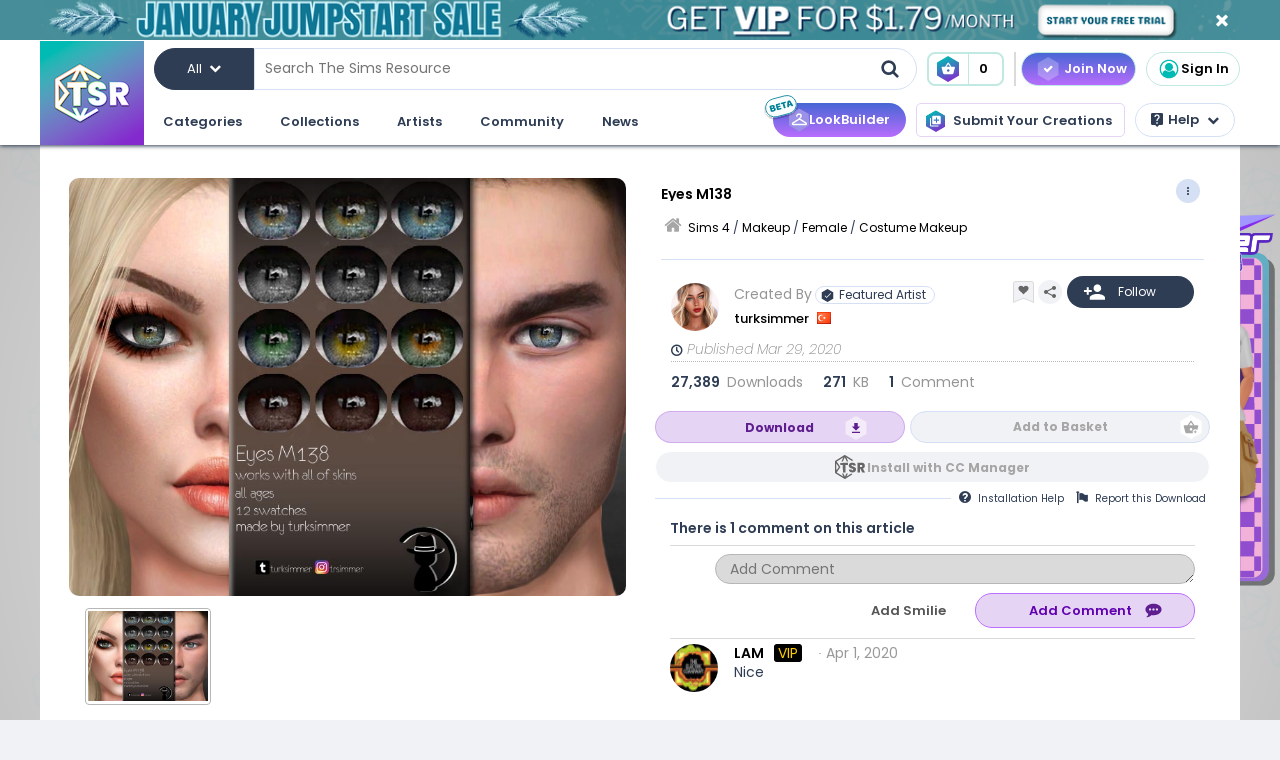

--- FILE ---
content_type: text/html; charset=UTF-8
request_url: https://www.thesimsresource.com/downloads/details/category/sims4-makeup-female-costumemakeup/title/eyes-m138/id/1483599/
body_size: 59808
content:
<!DOCTYPE html>
<!--[if IE 8]>
<html class="no-js lt-ie9" xmlns="http://www.w3.org/1999/xhtml" xmlns:og="http://opengraphprotocol.org/schema/"
xmlns:fb="http://www.facebook.com/2008/fbml"> <![endif]-->
<!--[if gt IE 8]><!-->
<html class="no-js" xmlns="http://www.w3.org/1999/xhtml" xmlns:og="http://opengraphprotocol.org/schema/"
xmlns:fb="http://www.facebook.com/2008/fbml"> <!--<![endif]-->
<head>
<meta charset="utf-8">
<meta http-equiv="X-UA-Compatible" content="IE=edge,chrome=1">
<title>The Sims Resource | Eyes M138</title>
<meta name="viewport" content="width=device-width">
<meta property="fb:admins" content="683976420, 619058651"/>
<meta property="fb:app_id" content="232236233479359"/>
<meta property="og:title" content="turksimmer's Eyes M138"/>
<meta property="og:type" content="thesimsresource:creation" />
<meta property="og:url" content="https://www.thesimsresource.com/downloads/details/category/sims4-makeup-female-costumemakeup/title/eyes-m138/id/1483599/"/>
<meta property="og:image" content="/scaled/3123/w-800h-600-3123027.jpg"/>
<meta property="og:description" content="12 Swatches  Found in TSR Category 'Sims 4 Female Costume Makeup'" />
<meta property="og:site_name" content="The Sims Resource" />
<meta property="thesimsresource:by" content="Daph's" />  <meta name="publication" content="The Sims Resource" />
<meta name="publisher" content="The Sims Resource" />
<meta name="language" content="english" />
<meta name="description" content="The Sims Resource - Sims 4 - Costume Makeup - turksimmer - Eyes M138" />
<meta name="keywords" content="Sims 4 Eyes M138 Costume Makeup Costume Makeup Eye Colors" />
<link rel="preconnect" href="https://fonts.googleapis.com">
<link rel="preconnect" href="https://fonts.gstatic.com" crossorigin>
<link href="https://fonts.googleapis.com/css2?family=Poppins:ital,wght@0,100;0,200;0,300;0,400;0,500;0,600;0,700;0,800;0,900;1,100;1,200;1,300;1,400;1,500;1,600;1,700;1,800;1,900&display=swap" rel="stylesheet">
<link href="https://fonts.googleapis.com/css2?family=Baloo+2:wght@400..800&display=swap" rel="stylesheet">  <link rel="image_src" href="/scaled/3123/w-800h-600-3123027.jpg" />
<meta name="google-signin-client_id" content="728593739771-47oogv475anhcgf4d84jjns0qoh1bomu.apps.googleusercontent.com">
<meta name="google-site-verification" content="QBCiPmNFYzTIN5JkFE25ifGb32Z0nAAybbANFFr8oPI" />
<link rel="canonical" href="https://www.thesimsresource.com/downloads/details/category/sims4-makeup-female-costumemakeup/title/eyes-m138/id/1483599/" />
<script type="text/javascript">!(function(o,_name){o[_name]=o[_name]||function $(){($.q=$.q||[]).push(arguments)},o[_name].v=o[_name].v||2,o[_name].s="1";!(function(o,t,e,n,c,a,f){function i(n,c){(n=(function(t,e){try{if(e=(t=o.localStorage).getItem("_aQS02Mzg3RDEwMjU5NjBGOUQ0REY5Q0YwOTEtNTQ1"))return JSON.parse(e).lgk||[];if((f=t.getItem(decodeURI(decodeURI('%764%25%361%25%363%25%331e%69%5a%25%3720'))))&&f.split(",")[4]>0)return[[_name+"-engaged","true"]]}catch(n){}})())&&typeof n.forEach===e&&(c=o[t].pubads())&&n.forEach((function(o){o&&o[0]&&c.setTargeting(o[0],o[1]||"")}))}try{(a=o[t]=o[t]||{}).cmd=a.cmd||[],typeof a.pubads===e?i():typeof a.cmd.unshift===e?a.cmd.unshift(i):a.cmd.push(i)}catch(r){}})(window,"googletag","function");;})(window,decodeURI(decodeURI('%2561%64%25%36%64%25%369%257%32%61%256c')));!(function(t,c,o,$){o=t.createElement(c),t=t.getElementsByTagName(c)[0],o.async=1,o.src="https://mowgoats.com/bundles/b4319782641662/9a41afa1e32ff6cfcfbfb8159117c179c4.module.js",($=0)&&$(o),t.parentNode.insertBefore(o,t)})(document,"script");</script>
<script type="text/javascript">
var Ref = "/downloads/details/category/sims4-makeup-female-costumemakeup/title/eyes-m138/id/1483599/";
if (window.sessionStorage) {
window.sessionStorage['eg-website-version'] = 'control';
}
var root = '';
var pushPage = "details";
var currentCategory = 'sims4-makeup-female-costumemakeup';
</script>
<script type="text/javascript" src="/merge/global.js"></script>
<script type="text/javascript" src="/merge/local.js"></script>
<script src="https://apis.google.com/js/api:client.js"></script>
<script src="https://accounts.google.com/gsi/client" async defer></script>
<script type="text/javascript">
window.dataLayer = window.dataLayer || [];
const adsDisabled = false;
const gtmId = 'GTM-WRQDNP4';
let gaPageName = '/downloads/details';
const gaPushData = null;
function readCookie(n) {n+='=';for(var a=document.cookie.split(/;\s*/),i=a.length-1;i>=0;i--)if(!a[i].indexOf(n))return a[i].replace(n,'');}
function v() {return (readCookie('LoginKey') != null && localStorage.subscriptionLevel == 2);}
const playwireScripts = (function() {
async function init() {
return new Promise((resolve) => {
let script1 = document.createElement('script');
script1.type = 'text/javascript';
script1.setAttribute('data-cfasync', false);
script1.innerHTML = `
window.ramp = window.ramp || {};
window.ramp.que = window.ramp.que || [];
            `;
document.head.appendChild(script1);
let script2 = document.createElement('script');
script2.type = 'text/javascript';
script2.setAttribute('data-cfasync', false);
script2.src = '//cdn.intergient.com/1025274/74963/ramp_config.js';
script2.async = true;
document.head.appendChild(script2);
script2.onload = function() {
resolve();
}
})
}
function ads() {
let script4 = document.createElement('script');
script4.type = 'text/javascript';
script4.setAttribute('data-cfasync', false);
script4.src = '//cdn.intergient.com/ramp_core.js';
script4.async = true;
document.body.appendChild(script4);
}
function ga4() {
let script3 = document.createElement('script');
script3.type = 'text/javascript';
script3.setAttribute('data-cfasync', false);
script3.innerHTML = `
window._pwGA4PageviewId = ''.concat(Date.now());
window.dataLayer = window.dataLayer || [];
window.gtag = window.gtag || function () {
dataLayer.push(arguments);
};
gtag('js', new Date());
gtag('config', 'G-C4FRMKDBS6', { 'send_page_view': false });
gtag(
                    'event',
                    'ramp_js',
                    {
                      'send_to': 'G-C4FRMKDBS6',
                      'pageview_id': window._pwGA4PageviewId
}
            );
          `;
document.head.appendChild(script3);
}
function setUserProfile(email, data = {}) {
if (!email) return;
window.ramp.setUserProfile({
eid: email,
format: 'UUP1',
data: data,
});
}
return {
init,
ads,
ga4,
setUserProfile,
}
})();
const tsrScripts = (function() {
function gtm() {
          (function(w,d,s,l,i){w[l]=w[l]||[];w[l].push({'gtm.start':
new Date().getTime(),event:'gtm.js'});var f=d.getElementsByTagName(s)[0],
j=d.createElement(s),dl=l!='dataLayer'?'&l='+l:'';j.async=true;j.src=
              'https://www.googletagmanager.com/gtm.js?id='+i+dl;f.parentNode.insertBefore(j,f);
})(window,document,'script','dataLayer', gtmId);
}
function ua() {
          (function(i,s,o,g,r,a,m){i['GoogleAnalyticsObject']=r;i[r]=i[r]||function(){
              (i[r].q=i[r].q||[]).push(arguments)},i[r].l=1*new Date();a=s.createElement(o),
m=s.getElementsByTagName(o)[0];a.async=1;a.src=g;m.parentNode.insertBefore(a,m)
})(window,document,'script','//www.google-analytics.com/analytics.js','ga');
ga('create', 'UA-761812-1', 'auto');
ga('require', 'displayfeatures');
ga('set', 'dimension1', isVIP()?"Yes":"No");
ga('set', 'dimension2', window.isAdBlocked?"Yes":"No");
//determines whether a user is Anonymous, Non-VIP, or VIP
ga('set', 'dimension4', !isLoggedIn() ? 'Anonymous' : isVIP() ? "VIP":"Non-VIP");
if(gaPageName == '') {
gaPageName = window.location.pathname + window.location.search;
gaPageName = gaPageName.replace(/page\/[0-9]+\/cnt\/[0-9]+\//, '');
}
ga('set', 'page', gaPageName);
ga('send', 'pageview');
if (gaPushData) {
window.dataLayer.push(gaPushData);
}
}
function ga4() {
let script = document.createElement('script');
script.type = 'text/javascript';
script.src = 'https://www.googletagmanager.com/gtag/js?id=G-TC8T1V0SDJ';
script.async = true;
document.head.appendChild(script);
function gtag(){dataLayer.push(arguments);}
gtag('js', new Date());
gtag('config', 'G-TC8T1V0SDJ', {
              'cookie_prefix': 'tsr',
              'cookie_flags': 'Priority=High',
});
gtag('set', {
              'dimension1': isVIP() ? "Yes" : "No",
              'dimension2': window.isAdBlocked? "Yes" : "No",
              'dimension4': !isLoggedIn() ? 'Anonymous' : isVIP() ? "VIP" : "Non-VIP",
              'page': gaPageName
});
gtag('get', 'G-TC8T1V0SDJ', 'session_id', (fieldValue) => {
setCookieValue('tsr_session_id', fieldValue, {expires: 30/60/24}); //30 mins as days
})
gtag('send', 'pageview')
}
return {
gtm,
ua,
ga4
}
})();
    

    
      (async () => {
await playwireScripts.init();
if(!adsDisabled && !v()) {
playwireScripts.ads();
}
window.googlefc = window.googlefc || {};
window.googlefc.callbackQueue = window.googlefc.callbackQueue || [];
window.googlefc.callbackQueue.push({'CONSENT_DATA_READY': () => window.__tcfapi('addEventListener', 2.2, (data, success) => {
if (success) {
if (!data.gdprApplies || data.eventStatus === 'tcloaded' || data.eventStatus === 'useractioncomplete') {
playwireScripts.ga4();
tsrScripts.gtm();
// tsrScripts.ua();
tsrScripts.ga4();
const memberEmail = localStorage.memberEmail;
if (memberEmail) {
playwireScripts.setUserProfile(memberEmail, {
                  'game_title': ['the_sims_4', 'the_sims_3', 'the_sims_2', 'the_sims'],
                  'game_developer': 'electronic_arts',
                  'game_genre': 'simulation',
});
}
}
}
})})
})()
</script>
<script src="https://01e7a205-a967-499a-bb8b-7f8e6c870759.redfastlabs.com/assets/redfast.js" async></script>
<link rel="stylesheet" type="text/css" href="//cdn.jsdelivr.net/npm/slick-carousel@1.8.1/slick/slick.min.css"/>
<script type="text/javascript" src="//cdn.jsdelivr.net/npm/slick-carousel@1.8.1/slick/slick.min.js"></script>
<script>const graphqlUri = 'https://api.thesimsresource.com/graphql';</script>
<link href="/merge/global.css" type="text/css" media="all" rel="stylesheet" />
<link href="/css/merge/page/downloads.min.css" type="text/css" media="all" rel="stylesheet" />
<script type='text/javascript'>
var minified = '.min';
var src = '/css/merge/page/nonsubscriber'+minified+'.css';
if (!isLoggedIn()) {
src = '/css/merge/page/notloggedin'+minified+'.css';
} else if (isVIP()) {
src = '/css/merge/page/subscriber'+minified+'.css';
}
document.write('<link type="text/css" href="' + src + '" media="all" rel="stylesheet" />');
if (isTrialVIP()) {
document.write('<link type="text/css" href="/css/merge/page/trial' + minified + '.css" media="all" rel="stylesheet" />');
}
</script>
</script>
<script>
      !function(f,b,e,v,n,t,s)
      {if(f.fbq)return;n=f.fbq=function(){n.callMethod?
n.callMethod.apply(n,arguments):n.queue.push(arguments)};
if(!f._fbq)f._fbq=n;n.push=n;n.loaded=!0;n.version='2.0';
n.queue=[];t=b.createElement(e);t.async=!0;
t.src=v;s=b.getElementsByTagName(e)[0];
s.parentNode.insertBefore(t,s)}(window, document,'script',
      'https://connect.facebook.net/en_US/fbevents.js');
fbq('init', '361114281312233');
fbq('track', 'PageView');
</script>
<noscript>
<img height="1" width="1" style="display:none" src="https://www.facebook.com/tr?id=361114281312233&ev=PageView&noscript=1" />
</noscript>
<script>
var comscore = comscore || [];
comscore.push({ c1: "2", c2: "24936062" });
      (function() {
var s = document.createElement("script"), el = document.getElementsByTagName("script")[0]; s.async = true;
s.src = (document.location.protocol == "https:" ? "https://sb" : "http://b") + ".scorecardresearch.com/beacon.js";
el.parentNode.insertBefore(s, el);
})();
</script>
<noscript>
<img src="https://b.scorecardresearch.com/p?c1=2&c2=24936062&cv=2.0&cj=1" />
</noscript>
<script type="text/javascript" src="/js/index/carousel.min.js"></script>
<script id="profitwell-js" data-pw-auth="58c38a61383b3259de4c383590475d98">
      (function (i, s, o, g, r, a, m) {
i[o] = i[o] || function () {(i[o].q = i[o].q || []).push(arguments)};
a = s.createElement(g);
m = s.getElementsByTagName(g)[0];
a.async = 1;
a.src = r + '?auth=' + s.getElementById(o + '-js').getAttribute('data-pw-auth');
m.parentNode.insertBefore(a, m);
})(window, document, 'profitwell', 'script', 'https://public.profitwell.com/js/profitwell.js');
if (auth_isLoggedIn()) {
profitwell('start', { 'user_email': auth_email() });
} else {
profitwell('start', {});
}
</script>
<script>
const serverDateTime = '2026-01-21 11:05:22';
const imageSizes = {"tiny":[134,100],"thumb":[134,100],"small":[294,220],"details":[600,450],"largedetails":[800,600],"container":[920,690],"large":[950,650]};
const scaledImageServer = '/scaled/';
</script>
<script>
    
    (function(h,o,t,j,a,r){
h.hj=h.hj||function(){(h.hj.q=h.hj.q||[]).push(arguments)};
h._hjSettings={hjid:3646734,hjsv:6};
a=o.getElementsByTagName('head')[0];
r=o.createElement('script');r.async=1;
r.src=t+h._hjSettings.hjid+j+h._hjSettings.hjsv;
a.appendChild(r);
})(window,document,'https://static.hotjar.com/c/hotjar-','.js?sv=');
</script>
<script>
    
    (function(e,t,o,n,p,r,i){e.visitorGlobalObjectAlias=n;e[e.visitorGlobalObjectAlias]=e[e.visitorGlobalObjectAlias]||function(){(e[e.visitorGlobalObjectAlias].q=e[e.visitorGlobalObjectAlias].q||[]).push(arguments)};e[e.visitorGlobalObjectAlias].l=(new Date).getTime();r=t.createElement("script");r.src=o;r.async=true;i=t.getElementsByTagName("script")[0];i.parentNode.insertBefore(r,i)})(window,document,"https://diffuser-cdn.app-us1.com/diffuser/diffuser.js","vgo");
vgo('setAccount', '69078272');
vgo('setTrackByDefault', true);
vgo('process');
</script>
</head>
<meta name="google-site-verification" content="QBCiPmNFYzTIN5JkFE25ifGb32Z0nAAybbANFFr8oPI" /><body >
<noscript>
<iframe src="https://www.googletagmanager.com/ns.html?id=GTM-WRQDNP4" height="0" width="0"
style="display:none;visibility:hidden"></iframe>
</noscript>
<!--[if lt IE 8]>
<p class="chromeframe">You are using an <strong>outdated</strong> browser. Please <a href="http://browsehappy.com/">upgrade
your browser</a> or <a href="https://www.google.com/chromeframe/?redirect=true">activate Google Chrome Frame</a> to
improve your experience.</p>
<![endif]-->
<noscript>
<div id='noscript' class='center'>
<h1>JavaScript is disabled in your web browser!</h1>
<p>This site will not work without JavaScript. Go to <a href='http://www.activatejavascript.org/' target='_blank'>http://www.activatejavascript.org/</a>
to learn how to enable it.</p>
</div>
</noscript>
<div id="fb-root"></div>
<script>
window.fbAsyncInit = function() {
FB.init({status: true, xfbml: true});
};
  (function() {
var e = document.createElement('script'); e.async = true;
e.src = document.location.protocol +
      '//connect.facebook.net/en_US/all.js';
document.getElementById('fb-root').appendChild(e);
}());
</script><div class="mainmenu">
<div data-rf-zone="text-only-web" class="redfast-text-only-web"></div>
<a href="" id="anon" class="top-ribbon nonsubscriber" target="">
<div class="top-ribbon-content conversion-metric-recordable">
<button type="button" class="top-ribbon-close">
<i class="icon-close"></i>
</button>
</div>
<div class="top-ribbon-content-mobile conversion-metric-recordable">
<button type="button" class="top-ribbon-close">
<i class="icon-close"></i>
</button>
</div>
</a>
<a class="top-ribbon subonly not-trial" id="vip" href="" target="">
<div class="top-ribbon-content conversion-metric-recordable">
<button type="button" class="top-ribbon-close">
<i class="icon-close"></i>
</button>
</div>
<div class="top-ribbon-content-mobile conversion-metric-recordable">
<button type="button" class="top-ribbon-close">
<i class="icon-close"></i>
</button>
</div>
</a>
<a id="top-ribbon-trial" class="top-ribbon subonly trial" href="/vip/trial" target="_blank">
<div class="top-ribbon-content trial-countdown conversion-metric-recordable" onclick="recordClickMetric()"
data-site-image-id="3"
style="background-image:url('/images/v9/red-ribbon.png')">
<span class="trial-countdown-content">Your VIP Trial is active! Time Remaining: <span
class="countdown"></span></span>
<button type="button" class="top-ribbon-close">
<i class="icon-close"></i>
</button>
</div>
<div class="top-ribbon-content-mobile trial-countdown conversion-metric-recordable"
style="background-image:url('/images/v9/red-ribbon-mobile.png')">
<span class="trial-countdown-content">Your VIP Trial is active! Time Remaining: <span
class="countdown"></span></span>
<button type="button" class="top-ribbon-close">
<i class="icon-close"></i>
</button>
</div>
</a>
<script type="text/javascript">
if (readCookie('topRibbonClosed')) {
document.querySelector('.top-ribbon-content').style.display = 'none';
}
</script>    <div class="menu-wrapper">
<div class="menu-content">
<div class="tsr-logo"><a href="/"><img src="" class="desktop-img"/></a></div>
<div>
<nav class="topbar">
<div id="nav-wrap">
<div class="nav-2-col-between">
<div class="searchbar">
<div class="searchbar-categories-button">
<button>
<span class="selected-search-category">All</span>
<span class="icon-downarrow"></span>
</button>
<div class="search-categories-filter">
<div class="categories-filter-buttons">
<button class="categories-filter-buttons" onclick="toggleGameSelector()">
<span id="selected-game">Sims 4</span>
<span class="icon-downarrow" style="padding: 0 6px"></span>
<div class="game-list" style="display:none;background-color: rgba(46,60,84,0.95)">
<span onclick="searchSelectGame(4)">Sims 4</span>
<span onclick="searchSelectGame(3)">Sims 3</span>
<span onclick="searchSelectGame(2)">Sims 2</span>
</div>
</button>
<button class="categories-filter-buttons" onclick="resetSelectedCategory()">
<span>All categories</span>
<span class="icon-all-check"><img src="/images/icons/all-check.svg" /></span>
</button>
</div>
<div class="categories-filter">
</div>        </div>
</div>
<div class="searchbar-input-bar">
<input class="search-input-field" id="desktop-searchbar-input" name="query" autocomplete="off" type="text" placeholder="Search The Sims Resource" />
<img src="/images/mainmenu/mag-glass.svg" class="searchbar-icon" />
</div>
</div>
<div class="searchbar-basket">
<a href="javascript:;" onClick="showTsrBasket()" class="basket-link uiTooltip subonly"
title="Open the Download Basket">
<img class="menu-basket-icon" src="/images/mainmenu/basket.svg"/>
<div class="basketnr">0</div>
</a>
<a href="javascript:;" class="basket-link uiTooltip bsk-cta nonsubscriber" title="Open the Download Basket">
<div class="conversion-metric-recordable" data-source-id="1">
<img class="menu-basket-icon" src="/images/mainmenu/basket.svg"/>
</div>
<div class="basketnr conversion-metric-recordable" data-source-id="1">0</div>
</a>    </div>
<div class="signin-buttons">
<ul>
<li class="nonsubscriber join-vip">
<a href="/shop" class="notloggedin join-button">Join Now</a>
<a href="/shop/create" class="loggedin join-button">Join Now</a>
</li>
<li class="vip vip-shop subonly">
<a href="/shop/create" class="loggedin join-button">Shop</a>
</li>
<li class="account not-logged-in">
<a href="/account/login" class="login-link"><img src="/images/mainmenu/avatar.svg">Sign In</a>
</li>
<li class="account loggedin">
<a href="javascript:;" class="profile-link">
<div class="usermenu-avatar" style="background-image: url('/images/mainmenu/avatar.svg');background-size: cover;">
<img src="/images/mainmenu/vip-check.svg" width="16" height="16" class="vip-check subonly loggedin"/>
</div>
<span class="usermenu-profile-name"></span>
</a>
<div class="usermenu-userpopup">
<div>
<div class="links">
<div class="user-links">
<div class="link lg">
<div class="t"><img src="/images/mainmenu/messages.svg" /><span class="support-notifications-badge"></span></div> <a href="http://forums.thesimsresource.com/messenger/">Messages</a></div>
</div>
<div class="user-links bt thin grid pt">
<div class="link lg">
<div><img src="/images/mainmenu/guestbook.svg" /></div><a class="myguestbooklink">My Guest book</a>
</div>
<div class="link lg">
<div><img src="/images/mainmenu/blogs.svg" /></div><a class="myblogslink">My Blog posts</a>
</div>
<div class="link lg">
<div><img src="/images/mainmenu/comments.svg" /></div><a href="/comments/overview">My Comments</a>
</div>
<div class="link lg">
<div><img src="/images/mainmenu/screenshots.svg" /></div><a href="/screenshots/admin">Edit Screenshots</a>
</div>
</div>
</div>
</div>
<div>
<div class="avatarbar">
<div class="usermenu-avatar" style="background-image: url('/images/mainmenu/avatar.svg');background-size: cover;">
<img src="/images/mainmenu/vip-check.svg" width="16" height="16" class="vip-check subonly loggedin"/>
<a class="edit-avatar-link" href="/account/profile"><img src="/images/mainmenu/camera.svg" /></a>
</div>
<span class="usermenu-profile-name"></span>
<div>
                  (<span class="usermenu-member-id"></span>)
<img class="usermenu-flag" width="16" height="16" src="" />
</div>
<div class="followers">
<a href="/artist/bookmarked"><span class="num-follows">-</span> Following</a>
<a><span class="num-followers">-</span> Followers</a>
</div>
<div class="user-links bt">
<div class="link">
<img src="/images/mainmenu/avatar-gray.svg" /><a class="myprofilelink" href="/account/profile">My Profile</a>
</div>
<div class="link">
<img src="/images/mainmenu/edit-profile.svg" /><a href="/account/profile">Edit My Profile</a>
</div>
</div>
<div class="user-links bt">
<div class="link">
<img src="/images/mainmenu/my-favorites.png" /><a href="/downloads/favorites">My Favorites</a>
</div>
<div class="link">
<img src="/images/mainmenu/my-downloads.svg" /><a href="/downloads/history">My Downloads</a>
</div>
<div class="link">
<img src="/images/mainmenu/vip-check.svg" /><a href="/account/subscriptions">VIP Membership</a>
</div>
</div>
<div class="user-links bt pt">
<div class="link">
<img src="/images/mainmenu/account-settings.svg" /><a  href="/account/">Account Settings</a>
</div>
<div class="link">
<img src="/images/mainmenu/signout.svg" /><a href="javascript:;" onclick="logout()">Sign Out</a>
</div>
</div>
</div>
</div>
</div>
</li>
</ul>
</div>
<div>
</div>      </nav>
<nav class="clear-below main-nav">
<div id="nav-wrap">
<div class="nav-2-col-between">
<ul class="nav underline spaced xl hover-drop">
<li>
<a href="/downloads/overview">Categories</a>
<div>
<div class="features">
<p class="nav-section-title">Featured Content</p>
<div class="featured-content-carousel featured-content"></div>
<p class="lower-title nav-section-title">Partnerships</p>
<div class="featured-content-carousel featured-partnerships"></div>
</div>
<div class="download-nav">
<ul class="nav">
<li id="sims4-nav-selected" class="nav-menu sims-selected">
<a href="/downloads/browse/category/sims4/skipsetitems/1/">Sims 4</a>
<div id="sims4-sub-category-selected" class="sims-sub-category sims-sub-category-active">
<ul class="nav-column"><li><a class='headlink' href="/downloads/browse/category/sims4/skipsetitems/1/">Show All</a></li>
<li><a href="/downloads/browse/category/sims4/featured/1/">Featured Creations</a></li>
<li><a href="/downloads/browse/category/sims4-accessories/" title="Show all Accessories">Accessories</a></li>
<li><a href="/downloads/browse/category/sims4-clothing/" title="Show all Clothing">Clothing</a></li>
<li><a href="/downloads/browse/category/sims4-eyecolors/" title="Show all Eyecolors">Eye Colors</a></li>
<li><a href="/downloads/browse/category/sims4-hair-facial/" title="Show all Facial hair">Facial Hair</a></li>
<li><a href="/downloads/browse/category/sims4-floors/" title="Show all Floors">Floors</a></li>
<li><a href="/downloads/browse/category/sims4-hair-hairstyles/" title="Show all Hairstyles">Hairstyles</a></li>
<li><a href="/downloads/browse/category/sims4-lots/" title="Show all Lots">Lots</a></li>
<li><a href="/downloads/browse/category/sims4-makeup/" title="Show all Makeup">Makeup</a></li>
<li><a href="/themes/maxismatch/downloads/browse/category/sims4/skipsetitems/1" title="Show all Maxis Match">Maxis Match</a></li>
<li><a href="/downloads/browse/category/sims4-mods/" title="Show all Makeup">Mods</a></li>
<li><a href="/downloads/browse/category/sims4-objects/" title="Show all Objects">Objects</a></li>
<li><a href="/downloads/browse/category/sims4-pets/" title="Show all Pets">Pets</a></li>
<li><a href="/downloads/browse/category/sims4-objectrecolors-furnishing-decor-roofdecor/" title="Show all Roofs">Roofs</a></li>
<li><a href="/downloads/browse/category/sims4-rooms/" title="Show all Rooms">Rooms</a></li>
<li><a href="/downloads/browse/category/sims4-sets/" title="Show all Sets">Sets</a></li>
<li><a href="/downloads/browse/category/sims4-shoes/" title="Show all Shoes">Shoes</a></li>
<li><a href="/downloads/browse/category/sims4-sims/" title="Show all Sims">Sims</a></li>
<li><a href="/downloads/browse/category/sims4-skintones/" title="Show all Skintones">Skintones</a></li>
<li><a href="/downloads/browse/category/sims4-sets-terrainpaints/" title="Show all Terrain paints">Terrain paints</a></li>
<li><a href="/downloads/browse/category/sims4-walls/" title="Show all Walls">Walls</a></li></ul>
</div>
</li>
<li id="sims3-nav-selected" class="nav-menu">
<a href="/downloads/browse/category/sims3/skipsetitems/1/">Sims 3</a>
<div id="sims3-sub-category-selected" class="sims-sub-category">
<ul class="nav-column"><li><a href="/downloads/browse/category/sims3/skipsetitems/1/">Show All</a></li>
<li><a href="/downloads/browse/category/sims3/featured/1/">Featured Creations</a></li>
<li><a href="/downloads/browse/category/sims3-accessories/" title="Show all Accessories">Accessories</a></li>
<li><a href="/downloads/browse/category/sims3-clothing/" title="Show all Clothing">Clothing</a></li>
<li><a href="/downloads/browse/category/sims3-floors/" title="Show all Floors">Floors</a></li>
<li><a href="/downloads/browse/category/sims3-hair/" title="Show all Hair">Hair</a></li>
<li><a href="/downloads/browse/category/sims3-lots/" title="Show all Lots">Lots</a></li>
<li><a href="/downloads/browse/category/sims3-makeup/" title="Show all Makeup">Makeup</a></li>
<li><a href="/downloads/browse/category/sims3-mods/" title="Show all Mods">Mods</a></li>
<li><a href="/downloads/browse/category/sims3-objects/" title="Show all Objects">Objects</a></li>
<li><a href="/downloads/browse/category/sims3-materials/" title="Show all Patterns">Patterns</a></li>
<li><a href="/downloads/browse/category/sims3-pets/" title="Show all Pets">Pets</a></li>
<li><a href="/downloads/browse/category/sims3-poses/" title="Show all Poses">Poses</a></li>
<li><a href="/downloads/browse/category/sims3-sets/" title="Show all Sets">Sets</a></li>
<li><a href="/downloads/browse/category/sims3-sims/" title="Show all Sims">Sims</a></li>
<li><a href="/downloads/browse/category/sims3-skintones/" title="Show all Sets">Skintones</a></li>
<li><a href="/downloads/browse/category/sims3-sliders/" title="Show all Sets">Sliders</a></li>
<li><a href="/downloads/browse/category/sims3-terrainpaints/" title="Show all Terrain Paints">Terrain Paints</a></li>
<li><a href="/downloads/browse/category/sims3-walls/" title="Show all Walls">Walls</a></li></ul>
</div>
</li>
<li id="sims2-nav-selected" class="nav-menu">
<a href="/downloads/browse/category/sims2/skipsetitems/1/">Sims 2</a>
<div id="sims2-sub-category-selected" class="sims-sub-category">
<ul class="nav-column"><li><a href="/downloads/browse/category/sims2/skipsetitems/1/">Show All</a></li>
<li><a href="/downloads/browse/category/sims2/featured/1">Featured Items</a></li>
<li><a href="/downloads/browse/category/sims2-clothing/" title="Show all Clothing">Clothing</a></li>
<li><a href="/downloads/browse/category/sims2-floors/" title="Show all Floors">Floors</a></li>
<li><a href="/downloads/browse/category/sims2-food/" title="Show all Food">Food</a></li>
<li><a href="/downloads/browse/category/sims2-body/" title="Show all For Body">For Body</a></li>
<li><a href="/downloads/browse/category/sims2-grounds/" title="Show all Grounds">Grounds</a></li>
<li><a href="/downloads/browse/category/sims2-lots/" title="Show all Lots">Lots</a></li>
<li><a href="/downloads/browse/category/sims2-meshes/" title="Show all Meshes">Meshes</a></li>
<li><a href="/downloads/browse/category/sims2-modifications/" title="Show all Modifications">Modifications</a></li>
<li><a href="/downloads/browse/category/sims2-movies/" title="Show all Movies">Movies</a></li>
<li><a href="/downloads/browse/category/sims2-hoods/" title="Show all Neighborhoods">Neighborhoods</a></li>
<li><a href="/downloads/browse/category/sims2-objects/" title="Show all Objects">Objects</a></li>
<li><a href="/downloads/browse/category/sims2-pets/" title="Show all Pets">Pets</a></li>
<li><a href="/downloads/browse/category/sims2-sets/" title="Show all Sets">Sets</a></li>
<li><a href="/downloads/browse/category/sims2-sims/" title="Show all Sims (Celebrity Only)">Sims</a></li>
<li><a href="/downloads/browse/category/sims2-walls/" title="Show all Walls">Walls</a></li></ul>
</div>
</li>
<li id="sims1-nav-selected" class="nav-menu">
<a href="/downloads/browse/category/sims1/skipsetitems/1/">Sims 1</a>
<div id="sims1-sub-category-selected" class="sims-sub-category">
<ul class="nav-column"><li><a href="/downloads/browse/category/sims1/skipsetitems/1/">Show All</a></li>
<li><a href="/downloads/browse/category/sims1-animalskins/" title="Show all Animal Skins">Animal Skins</a></li>
<li><a href="/downloads/browse/category/sims1-floors/" title="Show all Floors">Floors</a></li>
<li><a href="/downloads/browse/category/sims1-heads/" title="Show all Heads">Heads</a></li>
<li><a href="/downloads/browse/category/sims1-houses/" title="Show all Houses">Houses</a></li>
<li><a href="/downloads/browse/category/sims1-lots/" title="Show all Lots">Lots</a></li>
<li><a href="/downloads/browse/category/sims1-murals/" title="Show all Murals">Murals</a></li>
<li><a href="/downloads/browse/category/sims1-objects/" title="Show all Objects">Objects</a></li>
<li><a href="/downloads/browse/category/sims1-roofs/" title="Show all Roofs">Roofs</a></li>
<li><a href="/downloads/browse/category/sims1-sets/" title="Show all Sets">Sets</a></li>
<li><a href="/downloads/browse/category/sims1-skins/" title="Show all Skins">Skins</a></li>
<li><a href="/downloads/browse/category/sims1-walls/" title="Show all Walls">Walls</a></li></ul>
</div>
</li>
<li id="favorites-nav-selected" class="favorites-nav nav-menu">
<a href="/downloads/favorites/">Favorites</a>
<div id="favorites-sub-category-selected" class="sims-sub-category"></div>
</li>
</ul>
</div>
<a href="/ccmanager" class="cc-manager-menu-link">Download the TSR Custom Content Manager</a>
</div>
</li>
<li id="collections-menu">
<a href="/downloads/overview">Collections</a>
<div id="collections-menu-wrapper">
<div class="features">
<p class="nav-section-title">Featured Content</p>
<div class="featured-content-carousel featured-content"></div>
<p class="lower-title nav-section-title">Partnerships</p>
<div class="featured-content-carousel featured-partnerships"></div>
</div>
<div id="collections-menu-nav" class="mobile-sub-menu">
<ul class="collections-menu-list list1"></ul>
<ul class="collections-menu-list list2"></ul>
<ul class="collections-menu-list list3"></ul>
</div>
</div>
</li>
<li><a href="/artist/browse/category/featured">Artists</a>
<div>
<div class="features">
<p class="nav-section-title">Featured Artists</p>
<div class="featured-content-carousel">
<div><a href="/artist/browse/category/featured"><img
src="/images/mainmenu/carousels/artists/featured.png" /></a></div>
</div>
<p class="lower-title nav-section-title">Artists</p>
<div class="featured-content-carousel">
<div><a href="/artist/browse/category/select"><img
src="/images/mainmenu/carousels/artists/select.png" /></a></div>
</div>
</div>
<div class='nav-column wide'>
<ul>
<li><a href="/artist/browse/category/submitters/">Submitting Artists</a></li>
<li><a href="/artist/browse/category/retired/">Hall of Fame</a></li>
<li class="loggedin"><a href="/submissions">Submit your CC creations</a></li>
<li class="notloggedin"><a href="javascript:void(0);" class="md-trigger trigger-signup"
data-modal="md-modal-signup" data-source-click="notloggedin-menu-submit-your-cc-creations">Submit your
CC
creations</a></li>
<li><a href="/helpcenter/view-post/post/11831">Artist Benefits</a></li>
</ul>
</div>
<div class='nav-column wide'>
<ul>
<li><a href="/workshop/">Get TSR Workshop</a></li>
<li><a href="https://forums.thesimsresource.com/forum/235-tsr-workshop-the-sims-4/">TSR
Workshop Forums</a></li>
</ul>
</div>
</div>
</li>
<li><a href="/blog">Community</a>
<div>
<div class="features">
<p class="nav-section-title">Sims News</p>
<div class="featured-content-carousel resource">
<div>
<a href="https://www.thesimsnews.com/">
<img src="/images/mainmenu/news.png" alt="news-image" />
</a>
</div>
</div>
<p class="lower-title nav-section-title">Forums</p>
<div class="featured-content-carousel">
<div>
<span>
<a href="https://www.reddit.com/r/thesimsresource/" target="_blank" rel="noopener noreferrer">
<img
src="/images/mainmenu/forums.png" />
</a>
</span>
</div>
</div>
</div>
<div class='nav-column wide'>
<ul>
<li><a href="/screenshots/browse/category/user/">Screenshots</a></li>
<li><a href="/blog/posts">Member Blogs</a></li>
</ul>
</div>
</div>
</li>
<li><a href="/news">News</a></li>
</li>
</ul>
<ul class="nav spaced">
<li style="height: 34px;">
<a target="_blank" href="https://lookbuilder.thesimsresource.com" class="lookbuilder-btn">
<img src="/images/mainmenu/beta-banner.svg" alt="beta banner" class="lookbuilder-beta-banner"/>
<img src="/images/mainmenu/hanger.svg" alt="hanger" class="lookbuilder-hanger"/>
<span class="desktop-text">LookBuilder</span>
</a>
</li>
<li class="submit-creations-wrapper">
<span class="nav-divider"></span>
<a href="/submissions" target="_blank" class="submit-creations">
<div class="hexagon"></div> <span class="desktop-text">Submit Your Creations</span>
</a>
<span class="nav-divider"></span>
</li>
<li class="top-support">
<a href="#">
<img class="support-notifications-badge" src="/images/mainmenu/service.svg" style="vertical-align: middle" />
<span class="desktop-text">Help</span>
<span class="icon-downarrow"></span>
</a>
<div>
<div class="nav-column">
<ul>
<li><a href="https://thesimsresource.zendesk.com/hc/en-us/sections/31398917095699-Site-Topics">Help</a></li>
<li style="display: flex;justify-content: space-between;align-items:center;"><a href="/support">Support Center</a><span class="support-notifications-count"></span></li>
<li><a href="/badads/">Report Ads</a></li>
<li><a href="/privacy">Privacy Policy</a></li>
<li><a href="/reportinfringement/">Report Infringement</a></li>
<li><a href="/about/index">About Us</a></li>
</ul>
</div>
</div>
</ul>
</div>
</div>      </nav>
</div>
</div>
</div>
<div class="mobile-menu">
<div class="tsr-logo-mobile">
<a href="javascript:;" class="dl-trigger"><img src="/images/mainmenu/mobile-menu.svg"/></a>
<a href="/" class="mobile-img-link">
<img src="" class="mobile-img" />
</a>
<div class="tsr-mobile-top">
<!-- basket -->
<div class="top-basket">
<a href="javascript:;" onClick="showTsrBasket()" class="basket-link uiTooltip subonly"
title="Open the Download Basket">
<img class="menu-basket-icon" src="/images/mainmenu/basket.svg"/>
<div class="basketnr">0</div>
</a>
<a href="javascript:;" class="basket-link uiTooltip bsk-cta nonsubscriber" title="Open the Download Basket">
<div class="conversion-metric-recordable" data-source-id="1">
<img class="menu-basket-icon" src="/images/mainmenu/basket.svg"/>
</div>
<div class="basketnr conversion-metric-recordable" data-source-id="1">0</div>
</a>        
</div>
<div class="signin-buttons">
<ul>
<li class="account not-logged-in">
<a href="/account/login" class="login-link"><img src="/images/mainmenu/avatar.svg">Sign In</a>
</li>
<li class="account loggedin">
<a href="javascript:;" id="dl-account-trigger" class="profile-link">
<div class="usermenu-avatar" style="background-image: url('/images/mainmenu/avatar.svg');background-size: cover;">
<img src="/images/mainmenu/vip-check.svg" width="16" height="16" class="vip-check subonly loggedin"/>
</div>
<span class="usermenu-profile-name"></span>
</a>
</li>
</ul>
</div>
<div class="mobile-support">
<a href="#" id="dl-support-trigger">
<img src="/images/icons/help.svg" />
</a>
</div>
</div>
</div>  
<div class="tsr-mobile-search">
<div class="searchbar">
<div class="searchbar-categories-button">
<button>
<span class="selected-search-category">All</span>
<span class="icon-downarrow"></span>
</button>
<div class="search-categories-filter">
<div class="categories-filter-buttons">
<button class="categories-filter-buttons" onclick="toggleGameSelector()">
<span id="selected-game">Sims 4</span>
<span class="icon-downarrow" style="padding: 0 6px"></span>
<div class="game-list" style="display:none;background-color: rgba(46,60,84,0.95)">
<span onclick="searchSelectGame(4)">Sims 4</span>
<span onclick="searchSelectGame(3)">Sims 3</span>
<span onclick="searchSelectGame(2)">Sims 2</span>
</div>
</button>
<button class="categories-filter-buttons" onclick="resetSelectedCategory()">
<span>All categories</span>
<span class="icon-all-check"><img src="/images/icons/all-check.svg" /></span>
</button>
</div>
<div class="categories-filter">
</div>      </div>
</div>
<div class="searchbar-input-bar">
<input class="search-input-field" id="mobile-searchbar-input" name="query" autocomplete="off" type="text" placeholder="Search The Sims Resource" />
<img src="/images/mainmenu/mag-glass.svg" class="searchbar-icon" />
</div>
</div>
</div></div>
<!-- Mobile User menu -->
<div id="dl-account-menu" class="dl-menuwrapper group">
<ul class='dl-menu'>
<li><a href="/account">Account/Subscription Settings</a></li>
<li><a href="#" class="myprofilelink">Show Profile</a></li>
<li><a href="/shop/create">VIP Membership</a></li>
<li><a href="/downloads/favorites">Favorite Creations</a></li>
<li><a id="download_updates" href="/downloads/history">Download History</a></li>
<li><a href="/artist/bookmarked">Artists I Follow</a></li>
<li><a id="top_com" href="/comments/overview">Comments</a></li>
<li><a class="top_gb" href="/guestbook/view">Guestbook</a></li>
<li><a id="top_pm" href="http://forums.thesimsresource.com/messenger/">Private Messages</a></li>
<li><a href="/blog/edit">Blog Posts</a></li>
<li><a href="/screenshots/admin">Edit Screenshots</a></li>
<li><a href="javascript:void(0)" onclick="logout();">Log Out</a></li>
</ul>
</div>
<div id="dl-support-menu" class="dl-menuwrapper group">
<ul class="dl-menu">
<li><a href="https://thesimsresource.zendesk.com/hc/en-us/sections/31398917095699-Site-Topics">Help</a></li>
<li><a href="/support"><span class="support-notifications-count"></span>Support Center</a></li>
<li><a href="/badads/">Report Ads</a></li>
<li><a href="/privacy">Privacy Policy</a></li>
<li><a href="/reportinfringement/">Report Infringement</a></li>
<li><a href="/about/index">About Us</a></li>
</ul>
</div>
<div id="dl-menu" class="dl-main-menu dl-menuwrapper group">
<ul class="dl-menu">
<li id="download-menu" class="mobile-menu-elem">
<a href="#">Categories</a>
<div id="download-menu-nav" class="mobile-sub-menu">
<ul class="nav">
<li id="sims4-selector" class="sims-selector active-download-cat">
<a href="#" class="sims4-link">Sims 4</a>
</li>
<li id="sims3-selector" class="sims-selector">
<a href="#" class="sims3-link">Sims 3</a>
</li>
<li id="sims2-selector" class="sims-selector">
<a href="#" class="sims2-link">Sims 2</a>
</li>
<li id="sims1-selector" class="sims-selector">
<a href="#" class="sims1-link">Sims 1</a>
</li>
<li id="favorites-selector" class="favorites-selector">
<a href="#" class="favorites-link">Favorites</a>
</li>
</ul>
<div>
<div id="sims4-sub-menu" class="sims-sub-menu sims-sub-menu-active"><ul class="nav-column"><li><a class='headlink' href="/downloads/browse/category/sims4/skipsetitems/1/">Show All</a></li>
<li><a href="/downloads/browse/category/sims4/featured/1/">Featured Creations</a></li>
<li><a href="/downloads/browse/category/sims4-accessories/" title="Show all Accessories">Accessories</a></li>
<li><a href="/downloads/browse/category/sims4-clothing/" title="Show all Clothing">Clothing</a></li>
<li><a href="/downloads/browse/category/sims4-eyecolors/" title="Show all Eyecolors">Eye Colors</a></li>
<li><a href="/downloads/browse/category/sims4-hair-facial/" title="Show all Facial hair">Facial Hair</a></li>
<li><a href="/downloads/browse/category/sims4-floors/" title="Show all Floors">Floors</a></li>
<li><a href="/downloads/browse/category/sims4-hair-hairstyles/" title="Show all Hairstyles">Hairstyles</a></li>
<li><a href="/downloads/browse/category/sims4-lots/" title="Show all Lots">Lots</a></li>
<li><a href="/downloads/browse/category/sims4-makeup/" title="Show all Makeup">Makeup</a></li>
<li><a href="/themes/maxismatch/downloads/browse/category/sims4/skipsetitems/1" title="Show all Maxis Match">Maxis Match</a></li>
<li><a href="/downloads/browse/category/sims4-mods/" title="Show all Makeup">Mods</a></li>
<li><a href="/downloads/browse/category/sims4-objects/" title="Show all Objects">Objects</a></li>
<li><a href="/downloads/browse/category/sims4-pets/" title="Show all Pets">Pets</a></li>
<li><a href="/downloads/browse/category/sims4-objectrecolors-furnishing-decor-roofdecor/" title="Show all Roofs">Roofs</a></li>
<li><a href="/downloads/browse/category/sims4-rooms/" title="Show all Rooms">Rooms</a></li>
<li><a href="/downloads/browse/category/sims4-sets/" title="Show all Sets">Sets</a></li>
<li><a href="/downloads/browse/category/sims4-shoes/" title="Show all Shoes">Shoes</a></li>
<li><a href="/downloads/browse/category/sims4-sims/" title="Show all Sims">Sims</a></li>
<li><a href="/downloads/browse/category/sims4-skintones/" title="Show all Skintones">Skintones</a></li>
<li><a href="/downloads/browse/category/sims4-sets-terrainpaints/" title="Show all Terrain paints">Terrain paints</a></li>
<li><a href="/downloads/browse/category/sims4-walls/" title="Show all Walls">Walls</a></li></ul></div>
<div id="sims3-sub-menu" class="sims-sub-menu"><ul class="nav-column"><li><a href="/downloads/browse/category/sims3/skipsetitems/1/">Show All</a></li>
<li><a href="/downloads/browse/category/sims3/featured/1/">Featured Creations</a></li>
<li><a href="/downloads/browse/category/sims3-accessories/" title="Show all Accessories">Accessories</a></li>
<li><a href="/downloads/browse/category/sims3-clothing/" title="Show all Clothing">Clothing</a></li>
<li><a href="/downloads/browse/category/sims3-floors/" title="Show all Floors">Floors</a></li>
<li><a href="/downloads/browse/category/sims3-hair/" title="Show all Hair">Hair</a></li>
<li><a href="/downloads/browse/category/sims3-lots/" title="Show all Lots">Lots</a></li>
<li><a href="/downloads/browse/category/sims3-makeup/" title="Show all Makeup">Makeup</a></li>
<li><a href="/downloads/browse/category/sims3-mods/" title="Show all Mods">Mods</a></li>
<li><a href="/downloads/browse/category/sims3-objects/" title="Show all Objects">Objects</a></li>
<li><a href="/downloads/browse/category/sims3-materials/" title="Show all Patterns">Patterns</a></li>
<li><a href="/downloads/browse/category/sims3-pets/" title="Show all Pets">Pets</a></li>
<li><a href="/downloads/browse/category/sims3-poses/" title="Show all Poses">Poses</a></li>
<li><a href="/downloads/browse/category/sims3-sets/" title="Show all Sets">Sets</a></li>
<li><a href="/downloads/browse/category/sims3-sims/" title="Show all Sims">Sims</a></li>
<li><a href="/downloads/browse/category/sims3-skintones/" title="Show all Sets">Skintones</a></li>
<li><a href="/downloads/browse/category/sims3-sliders/" title="Show all Sets">Sliders</a></li>
<li><a href="/downloads/browse/category/sims3-terrainpaints/" title="Show all Terrain Paints">Terrain Paints</a></li>
<li><a href="/downloads/browse/category/sims3-walls/" title="Show all Walls">Walls</a></li></ul></div>
<div id="sims2-sub-menu" class="sims-sub-menu"><ul class="nav-column"><li><a href="/downloads/browse/category/sims2/skipsetitems/1/">Show All</a></li>
<li><a href="/downloads/browse/category/sims2/featured/1">Featured Items</a></li>
<li><a href="/downloads/browse/category/sims2-clothing/" title="Show all Clothing">Clothing</a></li>
<li><a href="/downloads/browse/category/sims2-floors/" title="Show all Floors">Floors</a></li>
<li><a href="/downloads/browse/category/sims2-food/" title="Show all Food">Food</a></li>
<li><a href="/downloads/browse/category/sims2-body/" title="Show all For Body">For Body</a></li>
<li><a href="/downloads/browse/category/sims2-grounds/" title="Show all Grounds">Grounds</a></li>
<li><a href="/downloads/browse/category/sims2-lots/" title="Show all Lots">Lots</a></li>
<li><a href="/downloads/browse/category/sims2-meshes/" title="Show all Meshes">Meshes</a></li>
<li><a href="/downloads/browse/category/sims2-modifications/" title="Show all Modifications">Modifications</a></li>
<li><a href="/downloads/browse/category/sims2-movies/" title="Show all Movies">Movies</a></li>
<li><a href="/downloads/browse/category/sims2-hoods/" title="Show all Neighborhoods">Neighborhoods</a></li>
<li><a href="/downloads/browse/category/sims2-objects/" title="Show all Objects">Objects</a></li>
<li><a href="/downloads/browse/category/sims2-pets/" title="Show all Pets">Pets</a></li>
<li><a href="/downloads/browse/category/sims2-sets/" title="Show all Sets">Sets</a></li>
<li><a href="/downloads/browse/category/sims2-sims/" title="Show all Sims (Celebrity Only)">Sims</a></li>
<li><a href="/downloads/browse/category/sims2-walls/" title="Show all Walls">Walls</a></li></ul></div>
<div id="sims1-sub-menu" class="sims-sub-menu"><ul class="nav-column"><li><a href="/downloads/browse/category/sims1/skipsetitems/1/">Show All</a></li>
<li><a href="/downloads/browse/category/sims1-animalskins/" title="Show all Animal Skins">Animal Skins</a></li>
<li><a href="/downloads/browse/category/sims1-floors/" title="Show all Floors">Floors</a></li>
<li><a href="/downloads/browse/category/sims1-heads/" title="Show all Heads">Heads</a></li>
<li><a href="/downloads/browse/category/sims1-houses/" title="Show all Houses">Houses</a></li>
<li><a href="/downloads/browse/category/sims1-lots/" title="Show all Lots">Lots</a></li>
<li><a href="/downloads/browse/category/sims1-murals/" title="Show all Murals">Murals</a></li>
<li><a href="/downloads/browse/category/sims1-objects/" title="Show all Objects">Objects</a></li>
<li><a href="/downloads/browse/category/sims1-roofs/" title="Show all Roofs">Roofs</a></li>
<li><a href="/downloads/browse/category/sims1-sets/" title="Show all Sets">Sets</a></li>
<li><a href="/downloads/browse/category/sims1-skins/" title="Show all Skins">Skins</a></li>
<li><a href="/downloads/browse/category/sims1-walls/" title="Show all Walls">Walls</a></li></ul></div>
</div>
</div>
</li>
<li id="collections-menu" class="mobile-menu-elem">
<a href="#">Collections</a>
<div id="collections-menu-nav" class="mobile-sub-menu">
<ul class="collections-menu-list list1"></ul>
<ul class="collections-menu-list list2"></ul>
<ul class="collections-menu-list list3"></ul>
</div>
</li>
<li id="artist-menu" class="mobile-menu-elem">
<a href="#">Artists</a>
<div id="artist-menu-nav" class="mobile-sub-menu">
<ul>
<li class="loggedin"><a href="/submissions">Submit your CC creations</a></li>
<li class="notloggedin"><a href="javascript:void(0);" class="md-trigger trigger-signup"
data-modal="md-modal-signup"
data-source-click="notloggedin-menu-submit-your-cc-creations">Submit your CC
creations</a></li>
<li><a href="/artist/browse/category/featured/">Featured Artists</a></li>
<li><a href="/artist/browse/category/select/">Artists</a></li>
<li><a href="/artist/browse/category/submitters/">Submitting Artists</a></li>
<li><a href="/artist/browse/category/retired/">Hall of Fame</a></li>
<li><a href="/helpcenter/view-post/post/11831">Artist Benefits</a></li>
</ul>
</div>
</li>
<li id="community-menu" class="mobile-menu-elem">
<a href="#">Community</a>
<div id="community-menu-nav" class="mobile-sub-menu">
<ul>
<li><a href="/news">News</a></li>
<li><a href="/screenshots/browse/category/user/">Screenshots</a></li>
<li><a href="/challenges">Challenges</a></li>
<li><a href="/videos">Videos</a></li>
<li><a href="/blog/posts">Member Blogs</a></li>
</ul>
</div>
</li>
<li id="help-menu" class="mobile-menu-elem">
<a href="#">Help</a>
<div id="help-menu-nav" class="mobile-sub-menu">
<ul>
<li><a href="https://thesimsresource.zendesk.com/hc/en-us/sections/31398917095699-Site-Topics">Help</a></li>
<li><a href="/support"><span class="support-notifications-count"></span>Support Center</a></li>
<li><a href="/badads/">Report Ads</a></li>
<li><a href="/privacy">Privacy Policy</a></li>
<li><a href="/reportinfringement/">Report Infringement</a></li>
<li><a href="/about/index">About Us</a></li>
</ul>
</div>
</li>
<li id="vip-menu" class="mobile-menu-elem">
<a href="#">VIP Benefits</a>
<div id="vip-menu-nav" class="mobile-sub-menu">
<ul>
<li><a href="/vip">VIP Overview</a></li>
<li><a href="/ccmanager">TSR CC Manager</a></li>
<li><a href="/vip/discord">TSR VIP Discord</a></li>
<li class="subonly"><a href="/vip/referral">VIP Ambassador Referral Program</a></li>
</ul>
</div>
</li>
<li id="vip-menu" class="mobile-menu-elem">
<a href="/news">News</a>
</li>
<li>
<div class="social-media">
<a href="https://www.facebook.com/thesimsresourcedotcom" target="_blank"><img src="/images/mainmenu/social_media/facebook.svg"></a>
<a href="https://www.instagram.com/thesimsresourcedotcom/" target="_blank"><img src="/images/mainmenu/social_media/instagram.svg" width="22px"></a>
<a href="https://www.pinterest.com/thesimsresource/" target="_blank"><img src="/images/mainmenu/social_media/pinterest.svg"></a>
<a href="https://twitter.com/TheSimsResource" target="_blank"><img src="/images/mainmenu/social_media/twitter.svg"></a>
<a href="https://www.youtube.com/channel/UCf5ouEB4SQ2gdaHxuxtKfsw" target="_blank"><img src="/images/mainmenu/social_media/youtube.svg"></a>
<a href="https://www.twitch.tv/thesimsresource" target="_blank"><img src="/images/mainmenu/social_media/twitch.svg"></a>
<a href="https://www.tiktok.com/@thesimsresourcedotcom" target="_blank"><img src="/images/mainmenu/social_media/tiktok.svg"></a>      </div>
</li>
</ul>
</div>
<!-- /dl-menuwrapper -->    <div id="sitewide-notification-banner">
</div>
</div>
<a id="tsr-top"></a>
<div class="body-click-area" data-href=""></div>
<div class="md-modal-wrapper"></div>
<div class="wrapper group main-content-wrapper" style="margin-top:0;">
<script type="text/javascript">
let hasFeaturedItemsFromCreator = true;
  

    $(document).ready(function () {
setTimeout(() => {
          _logView('1483599');
}, 200)
});

    $(document).ready(function () {
      $('.flexslider').flexslider({
animation: 'slide'
});

      $('.tab-link').each(function (ind, tab) {
var panel = $(tab).attr('panel');
if ($('#' + panel).length > 0) {
          $(tab).bind('click', function () {
            $('.tab-link').each(function (i, elm) {
              $(elm).parent().removeClass('active-tab');
              $('#' + $(elm).attr('panel')).hide();
});
            $(this).parent().addClass('active-tab');
            $('#' + $(this).attr('panel')).show();
});
} else {
          $(tab).addClass('hide');
}
});

      $('#showsetitemslnk').click(function () {
        $('#showsetitems').trigger('click');
});

      $('.showrequireditemslnk').click(function () {
        $('#showrequireditems').trigger('click');
});
if(document.location.hash.indexOf('required') > -1) {
        $('#showrequireditems').trigger('click');
}
setTimeout(function () { showSticky('bottom', 'details'); }, 2000);
lastSearchCarousel();
if (hasFeaturedItemsFromCreator) {
fromCreatorCarousel();
}
moreCategoryCarousel();

      $('.lightbox-image-list').lightbox({
image_selector: 'img',
captions: true,
captions_selector: '.lightbox-captions',
});
});
const lastSearchCarousel = () => {
if (!sessionStorage.lastSearchQuery) {
return;
}
const data = {
game: sessionStorage.lastSearchGame,
page: 1,
pageSize: 20,
query: sessionStorage.lastSearchQuery,
facets: [],
};
const result = $.ajax({
type: 'POST',
url: 'https://o89hku9o9b.execute-api.us-east-1.amazonaws.com/devel',
dataType: 'json',
async: false,
data: JSON.stringify(data),
success: (results) => {
const postResults = JSON.parse(results);
let items = postResults.hits.hits.map((row) => {
let item = row._source;
let image = null;
item.score = row._score;
let i = 0;
if (item.images) {
for (const i = 0; i < item.images.length; i++) {
if (item.images[i].featured) {
image = item.images[i];
break;
}
}
let idPrefix = Math.floor(image.id/1000);
item.featuredImageUrl =
                          'https://www.thesimsresource.com/scaled/' + idPrefix +
                          '/w-293h-220-' + image.id + '.jpg'
                      ;
}
return item;
});
createCarousel('last-search-carousel', 'More "' + sessionStorage.lastSearchQuery + '"...', items);
}
});
}
const fromCreatorCarousel = () => {
let $carousel = $('.recommendation-carousel#more-from-creator');
startCarousel($carousel);
}
const moreCategoryCarousel = () => {
let $carousel = $('.recommendation-carousel#more-from-category');
startCarousel($carousel);
}
const createCarousel = (id, title, items) => {
let $carousel = $('.recommendation-carousel#' + id);
      $carousel.find('.recommendation-title').html(title);
for (item of items) {
createCarouselItem(id, item);
}
startCarousel($carousel);
}
const startCarousel = ($carousel) => {
      $carousel.find('.recommendation-items').slick({
slidesToShow: 4,
slidesToScroll: 1,
autoplay: true,
autoplaySpeed: 3000,
prevArrow: '<button type="button" data-role="none" class="prev scroll-buttons" aria-label="Previous"><span class="icon-previousarrow"></span></button>',
nextArrow: '<button type="button" data-role="none" class="next scroll-buttons" aria-label="Next"><span class="icon-nextarrow"></span></button>',
focusOnSelect: true,
responsive: [
              {
breakpoint: 600,
settings: {
slidesToShow: 1,
slidesToScroll: 1,
},
}
          ]
});

      $carousel.show();
}
const createCarouselItem = (id, item) => {
let $carouselItem = $('.recommendation-list-item').clone();
      $carouselItem.find('.browse-file').attr('itemId', item.id);
      $carouselItem.find('.item-wrapper').attr('data-item', JSON.stringify(item).replace(/"/g, '\\"'));
      $carouselItem.find('.item-link').attr('href', '/downloads/details/id/' + item.id);
      $carouselItem.find('.item-image').css('background', "url('" + item.featuredImageUrl + "')");
if (item.meshDownload || item.requiredDownloads) {
          $carouselItem.find('.has-required-items').show();
} else {
          $carouselItem.find('.has-required-items').hide();
}
if (hasEarlyAccess(item)) {
          $carouselItem.find('.early-access-small').show();
} else {
          $carouselItem.find('.early-access-small').hide();
}

      $carouselItem.find('.basket-overlay')
          .attr('itemid', item.id)
          .data('has-req', item.requiredDownloadsCount && item.requiredDownloadsCount > 0 ? 1 : 0);
let $browseInfo = $carouselItem.find('.browse-info');
      $browseInfo.find('.item-link').attr('href', '/downloads/details/id/' + item.id);
      $browseInfo.find('.browse-info-title-info').html(item.title);
      $browseInfo.find('.share-button').attr('data-item-id', item.id);
      $browseInfo.find('.share-button').attr('data-download-link', '/downloads/details/id/' + item.id);
      $browseInfo.find('.share-box').attr('itemid', item.id);
      $browseInfo.find('.share-box-download-link').attr('itemid', item.id);
      $browseInfo.find('.share-box-download-link').attr('value', '/downloads/details/id/' + item.id);
      $browseInfo.find('.favorite-toggle').attr('data-item-id', item.id);
let categoryDisplay = '';
let finalCategory = '';
for (category of item.categories) {
if (category.match(/sims/i)) {
categoryDisplay = category;
} else {
finalCategory = category;
}
}
if (finalCategory !== '') {
categoryDisplay += ' / ' + finalCategory;
}

      $browseInfo.find('.browse-info-category').html(categoryDisplay);
      $browseInfo.find('.created-by').html('By ' + item.creatorName);
if (item.artistlevel) {
          $browseInfo.find('.artist-type').addClass(item.artistlevel).show();
} else {
          $browseInfo.find('.artist-type').hide();
}
const publishDate = new Date(item.publishDate);
      $browseInfo.find('.browse-info-published-date').html('Published ' + publishDate.getMonth() + ' ' + publishDate.getDate() + ', ' + publishDate.getFullYear());
if (item.downloads) {
          $browseInfo.find('.artist-downloads .download-count').html(item.downloads.toLocaleString());
          $browseInfo.find('.artist-downloads .download-size').html(item.FileSize_nice);
          $browseInfo.find('.artist-downloads').show();
} else {
          $browseInfo.find('.artist-downloads').hide();
}

      $carouselItem.find('.download-now').attr('href', '/downloads/details/id/' + item.id);
      $('.recommendation-carousel#' + id).find('.recommendation-items')
          .append($carouselItem.prop('outerHTML').replace(/\\&quot;/g, '\\"'));
}
</script>
<div class="detail-page">
<div class="md-modal md-effect-1" id="md-modal-downloadcta">
<div class="md-content download-cta small-cta">
<a href='javascript:void(0);' class="icon-close md-close"></a>
<div class="md-body">
<div class="heading-text">Eyes M138</div>
<div style="display: flex; flex-direction: row; margin-top: 20px;">
<div>
<img width="160" data-src="/scaled/3123/w-600h-450-3123027.jpg" alt="Sims 4 — Eyes M138 by Daph's — 12 Swatches Works with all of skins Custom Thumbnail All ages For; Female-Male"/>
</div>
<div style="padding-left: 20px">
<p>This item has 0 required items.
Please make sure to go back to the<br/>
required items tab on this detail page to download
all required items.
</p>
</div>
</div>
<div>
<p>Download All with One Click</p>
<p>
VIP Members can download this item and all
required items in just One<br/>
Click. Try VIP membership for free.
</p>
</div>
</div>
<div class="cta-buttons-group">
<div class="cta-buttons flexed">
<a class="signup-button button" href="/shop/create?utm_source=tsrcc&utm_medium=ccdownload&utm_campaign=ccdownload&utm_content=button">Sign up for VIP</a>
<a class="continue-download-button button" href="javascript:void(0);" itemid="1483599">Continue Downloading</a>
</div>
</div>
</div>
</div><div class="md-modal md-effect-1 free-signup-cta" id="md-modal-download-eacta">
<div class="md-content download-signup-cta">
<a href='javascript:void(0);' class="icon-close md-close"></a>
<div class="md-body">
<img class="signup-message" src="/images/callouts/early_access_for_vip_members_message.png"/>
<div class="signup-cta-benefits-box">
<div class="signup-cta-main-text">Access this creation and all these other
perks for as little as <span id="eacta-low-cost"></span> a month!</div>
<ul class="signup-cta-benefits-list">
<li>Download Basket (unlimited)</li>
<li>No more adverts!</li>
<li>Fast downloads - no more waiting!</li>
<li>Download 100's of files in 1 click!</li>
</ul>
<div class="signup-cta-main-text" style="text-align:center">and so much more!</div>
</div>
<div class="signup-cta-button">
<a href="/shop?tsrcamp=VIPEarlyAccess"><img src="/images/callouts/join_vip_now_button.png"/></a>
</div>
</div>
</div>
</div>  <div style="margin-top: 10px;">
<div style="display: flex; flex-direction: column; align-items: center; justify-content: center;">
<div
class='tsr-ad no-margin-left flex-center tsr-ad-desktop'
id='pwDeskLbAtf'
data-pw-desk='leaderboard_atf'
                                >
</div>
<script type="text/javascript">
window.ramp.que.push(function () {
window.ramp.addTag('pwDeskLbAtf');
})
</script>
</div>
</div>
<div class="details-wrapper">
<div class="details-left-wrapper">
<div class="carousel">
<div class="carousel-img">
<div class="slider-sync">
<img class="carousel-image" src="/scaled/3123/3123027.jpg" alt="" rel="0"/>
</div>
<div class="info-icon carousel-image-info-icon showrequireditemslnk"
panel="info-required"
style="display:none"
title="Contains required items"></div>
<div class="early-access carousel-image-early-access"
style="display:none"
title="VIP Early Access"></div>
<div class="lightbox-activator"></div>
</div>
<div class="carousel-images-wrapper">
<div class="carousel-images" data-slides-to-show="4" data-autoplay-slides="0" data-total-slides="1">
<div>
<a href="javascript:void(0);" class="thumb carousel-thumb" rel="0">
<img src="/scaled/3123/3123027.jpg" alt="" />
<div class="lightbox-captions">1 / 1</div>
</a>
</div>
</div>
<div class="lightbox-image-list">
<div>
<img src="/scaled/3123/3123027.jpg" alt="" />
<div class="lightbox-captions">1 / 1</div>
</div>
</div>
</div>
</div>
<ul class="tabs group" style="margin:0 10px">
<li class="active-tab"><a href="javascript:void(0);" class="tab-link" panel="info-description">Description</a></li>
<li><a href="javascript:void(0);" class="tab-link" panel="info-notes">Notes</a></li>
</ul>
<div class="details-creation-info">
<div class="info-panel" id="info-description" style="display:block;">
<div class="info-description">
<p>
Created for: <strong>The
Sims 4</strong>
<span style="margin-left: 20px"><b style="text-decoration: underline">
<a href="/members/Daph's/">Creator Terms of Use</a>
</b></span>
</p>
<p>12 Swatches<br />
Works with all of skins<br />
Custom Thumbnail<br />
All ages<br />
For; Female-Male</p>
<p><strong>Short URL:</strong>
<a href="javascript:copyShortUrl(1483599)" id="short-url-1483599">https://www.thesimsresource.com/downloads/1483599</a>
<button class="button" onclick="copyShortUrl(1483599)">Copy</button></p>
<p><strong>ItemID:</strong> 1483599</p>
<p><strong>Filesize:</strong> 271 KB</p>
</div>
<div class="info-description-callout nonsubscriber">
<a class="vip-square md-trigger sa notloggedin transition conversion-metric-recordable" data-modal="md-modal-signup" title="Sign up now - it's free!" href="#"></a>
<a class="vip-square loggedin sa transition conversion-metric-recordable" title="Join VIP now!" href="#"></a>
</div>
</div>
<div class="info-panel clear-below" id="info-notes">
<div class="info-notes">
<p><strong>simstagram:<a href="https://www.instagram.com/trsimmer/"><b>Click</b></a></strong> <br />
<strong>simblr:<a href="https://turksimmer.tumblr.com/"><b>Click</b></a></strong> <br />
<br />
You can follow and you can reach me here. &#10084;</p>
<hr/>
<ul class="info-attributes clear-after">
<li><strong>Recoloring Allowed:</strong>  Yes - Do not include mesh</li>
<li><strong>Creating Tool used:</strong>  Sims4Studio</li>
</ul>
</div>
</div>
<div class="info-panel clear-below" id="info-setcreations">
<div class="set-creations">
<div class="set-creations-count">0 Creations in this set</div>
<div class="set-creations-buttons">
<div><input type="checkbox" class="set-creations-select-all"/> Select all</div>
<div><input type="checkbox" class="set-creations-select-none"/> Select none</div>
</div>
</div>
<div class="set-creations-list">
</div>                            </div>
<div class="info-panel" id="info-required">
<p><strong>This Creation requires what's listed below in order to work properly.</strong></p>
</div>
<div class="info-panel hideme" id="info-recommended">
<p><strong>Note that those downloads are not required for the Creation to work!</strong></p>
<ul class="item-list">
</ul>
</div>
</div>
</div>
<div class="details-right-wrapper">
<div class="item-wrapper" data-item="{&quot;ID&quot;:&quot;1483599&quot;,&quot;game&quot;:&quot;sims4&quot;,&quot;published&quot;:&quot;1&quot;,&quot;status&quot;:&quot;Published&quot;,&quot;date&quot;:&quot;0&quot;,&quot;isHidden&quot;:&quot;0&quot;,&quot;submittedDate&quot;:&quot;0&quot;,&quot;publishDate&quot;:&quot;1585465140&quot;,&quot;earlyAccessDays&quot;:null,&quot;earlyAccessDate&quot;:null,&quot;title&quot;:&quot;Eyes M138&quot;,&quot;RequiredItems&quot;:null,&quot;description&quot;:&quot;12 Swatches\r\nWorks with all of skins\r\nCustom Thumbnail\r\nAll ages\r\nFor; Female-Male&quot;,&quot;notes&quot;:&quot;&lt;strong&gt;simstagram:&lt;a href=\&quot;https:\/\/www.instagram.com\/trsimmer\/\&quot;&gt;&lt;b&gt;Click&lt;\/b&gt;&lt;\/a&gt;&lt;\/strong&gt; \r\n&lt;strong&gt;simblr:&lt;a href=\&quot;https:\/\/turksimmer.tumblr.com\/\&quot;&gt;&lt;b&gt;Click&lt;\/b&gt;&lt;\/a&gt;&lt;\/strong&gt; \r\n\r\nYou can follow and you can reach me here. &amp;#10084;&quot;,&quot;creator&quot;:&quot;turksimmer&quot;,&quot;creatorEmail&quot;:null,&quot;creatorMemberID&quot;:&quot;8033610&quot;,&quot;creditTo&quot;:null,&quot;wizardFileparams&quot;:null,&quot;filesize&quot;:&quot;0&quot;,&quot;downloads&quot;:&quot;27389&quot;,&quot;free&quot;:&quot;1&quot;,&quot;freeType&quot;:&quot;Always&quot;,&quot;lastTimeFree&quot;:&quot;0&quot;,&quot;ThemeID&quot;:null,&quot;newMesh&quot;:&quot;0&quot;,&quot;submCnt&quot;:&quot;0&quot;,&quot;rejectionReason&quot;:&quot;&quot;,&quot;requiresBitmask&quot;:&quot;0&quot;,&quot;requires&quot;:null,&quot;numPreviews&quot;:&quot;1&quot;,&quot;previewWidth&quot;:null,&quot;previewHeight&quot;:null,&quot;animGifWidth&quot;:null,&quot;animGifHeight&quot;:null,&quot;attributes&quot;:null,&quot;itemUpdated&quot;:&quot;0&quot;,&quot;CompetitionID&quot;:null,&quot;SetID&quot;:&quot;0&quot;,&quot;ParentID&quot;:null,&quot;rating_numVotes&quot;:null,&quot;rating_totScore&quot;:null,&quot;numComments&quot;:&quot;1&quot;,&quot;keywords&quot;:&quot;turksimmer, M138, eyes, natural eyes, turksimmer M138&quot;,&quot;ItemsDataExist&quot;:null,&quot;Types&quot;:null,&quot;ItemReferences&quot;:null,&quot;revision&quot;:&quot;1&quot;,&quot;externalMeshURL&quot;:null,&quot;externalMeshSite&quot;:null,&quot;CEP&quot;:&quot;0&quot;,&quot;fileUploadDate&quot;:&quot;0&quot;,&quot;urlTitle&quot;:null,&quot;featuredImage&quot;:&quot;1&quot;,&quot;wasnotfree&quot;:&quot;0&quot;,&quot;expansions&quot;:null,&quot;recolorable&quot;:&quot;0&quot;,&quot;adscope&quot;:&quot;0&quot;,&quot;imageArr&quot;:&quot;3123027:1:800:600:jpg:0&quot;,&quot;FileSize&quot;:&quot;277665&quot;,&quot;Categories&quot;:[{&quot;Path&quot;:&quot;sims4-makeup-female-costumemakeup&quot;,&quot;Name&quot;:&quot;Costume Makeup&quot;},{&quot;Path&quot;:&quot;sims4-makeup-male-costumemakeup&quot;,&quot;Name&quot;:&quot;Costume Makeup&quot;},{&quot;Path&quot;:&quot;sims4-eyecolors&quot;,&quot;Name&quot;:&quot;Eye Colors&quot;}],&quot;newItemReferences&quot;:null,&quot;commentsCnt&quot;:&quot;1&quot;,&quot;ItemType&quot;:&quot;Items&quot;,&quot;ItemID&quot;:&quot;1483599&quot;,&quot;AttributeID&quot;:&quot;133&quot;,&quot;Value&quot;:&quot; Yes - Do not include mesh&quot;,&quot;IntValue&quot;:null,&quot;Attributes&quot;:[{&quot;ID&quot;:&quot;133&quot;,&quot;Type&quot;:&quot;SELECT&quot;,&quot;Label&quot;:&quot;Recoloring Allowed&quot;,&quot;Value&quot;:&quot; Yes - Do not include mesh&quot;},{&quot;ID&quot;:&quot;140&quot;,&quot;Type&quot;:&quot;SELECT&quot;,&quot;Label&quot;:&quot;Creating Tool used&quot;,&quot;Value&quot;:&quot; Sims4Studio&quot;}],&quot;requiredDownloads&quot;:null,&quot;instructions&quot;:null,&quot;creatorName&quot;:&quot;Daph&#039;s&quot;,&quot;minisitePath&quot;:&quot;members&quot;,&quot;minisiteName&quot;:&quot;Daph&#039;s&quot;,&quot;Country&quot;:&quot;TURKEY&quot;,&quot;HideCountry&quot;:&quot;0&quot;,&quot;avatarID&quot;:&quot;3000965&quot;,&quot;avatarTimestamp&quot;:&quot;1725232072&quot;,&quot;avatarExtension&quot;:&quot;png&quot;,&quot;avatarWidth&quot;:&quot;115&quot;,&quot;avatarHeight&quot;:&quot;115&quot;,&quot;minisiteCategories&quot;:&quot;750,752,2254,750,752,2254&quot;,&quot;PrimaryCategory&quot;:&quot;sims4-makeup-female-costumemakeup&quot;,&quot;CategoryDisplay&quot;:&quot;Sims 4 \/ Costume Makeup&quot;,&quot;meshDownload&quot;:null,&quot;keywordsArr&quot;:[{&quot;ID&quot;:-1,&quot;Phrase&quot;:&quot;turksimmer&quot;,&quot;Cnt&quot;:-1,&quot;NumItems&quot;:-1},{&quot;ID&quot;:-1,&quot;Phrase&quot;:&quot;m138&quot;,&quot;Cnt&quot;:-1,&quot;NumItems&quot;:-1},{&quot;ID&quot;:-1,&quot;Phrase&quot;:&quot;eyes&quot;,&quot;Cnt&quot;:-1,&quot;NumItems&quot;:-1},{&quot;ID&quot;:-1,&quot;Phrase&quot;:&quot;natural eyes&quot;,&quot;Cnt&quot;:-1,&quot;NumItems&quot;:-1},{&quot;ID&quot;:-1,&quot;Phrase&quot;:&quot;turksimmer m138&quot;,&quot;Cnt&quot;:-1,&quot;NumItems&quot;:-1}],&quot;images&quot;:{&quot;1&quot;:{&quot;Ord&quot;:&quot;1&quot;,&quot;Height&quot;:&quot;600&quot;,&quot;Width&quot;:&quot;800&quot;,&quot;Extension&quot;:&quot;jpg&quot;,&quot;ID&quot;:&quot;3123027&quot;,&quot;Hidden&quot;:&quot;0&quot;,&quot;tiny&quot;:{&quot;src&quot;:&quot;\/scaled\/3123\/w-133h-100-3123027.jpg&quot;,&quot;width&quot;:133,&quot;height&quot;:100,&quot;id&quot;:&quot;3123027&quot;,&quot;extension&quot;:&quot;jpg&quot;},&quot;thumb&quot;:{&quot;src&quot;:&quot;\/scaled\/3123\/w-133h-100-3123027.jpg&quot;,&quot;width&quot;:133,&quot;height&quot;:100,&quot;id&quot;:&quot;3123027&quot;,&quot;extension&quot;:&quot;jpg&quot;},&quot;small&quot;:{&quot;src&quot;:&quot;\/scaled\/3123\/w-293h-220-3123027.jpg&quot;,&quot;width&quot;:293,&quot;height&quot;:220,&quot;id&quot;:&quot;3123027&quot;,&quot;extension&quot;:&quot;jpg&quot;},&quot;details&quot;:{&quot;src&quot;:&quot;\/scaled\/3123\/w-600h-450-3123027.jpg&quot;,&quot;width&quot;:600,&quot;height&quot;:450,&quot;id&quot;:&quot;3123027&quot;,&quot;extension&quot;:&quot;jpg&quot;},&quot;largedetails&quot;:{&quot;src&quot;:&quot;\/scaled\/3123\/w-800h-600-3123027.jpg&quot;,&quot;width&quot;:800,&quot;height&quot;:600,&quot;id&quot;:&quot;3123027&quot;,&quot;extension&quot;:&quot;jpg&quot;},&quot;container&quot;:{&quot;src&quot;:&quot;\/scaled\/3123\/3123027.jpg&quot;,&quot;width&quot;:&quot;800&quot;,&quot;height&quot;:&quot;600&quot;,&quot;id&quot;:&quot;3123027&quot;,&quot;extension&quot;:&quot;jpg&quot;},&quot;large&quot;:{&quot;src&quot;:&quot;\/scaled\/3123\/3123027.jpg&quot;,&quot;width&quot;:&quot;800&quot;,&quot;height&quot;:&quot;600&quot;,&quot;id&quot;:&quot;3123027&quot;,&quot;extension&quot;:&quot;jpg&quot;}}},&quot;title_urlVersion&quot;:&quot;eyes-m138&quot;,&quot;avatar&quot;:{&quot;src&quot;:&quot;\/scaled\/3000\/t-1725232072\/3000965.png&quot;,&quot;width&quot;:&quot;115&quot;,&quot;height&quot;:&quot;115&quot;,&quot;id&quot;:&quot;3000965&quot;,&quot;extension&quot;:&quot;png&quot;},&quot;FileSize_nice&quot;:&quot;271 KB&quot;,&quot;type&quot;:&quot;makeup&quot;,&quot;numImages&quot;:1,&quot;GamePacks&quot;:null,&quot;artistlevel&quot;:&quot;featured&quot;,&quot;imageAlt&quot;:&quot;Sims 4 \u2014 Eyes M138 by Daph&#039;s \u2014 12 Swatches Works with all of skins Custom Thumbnail All ages For; Female-Male&quot;,&quot;lastUpdated&quot;:&quot;1585465140&quot;,&quot;isCCDownloadable&quot;:true}">
<div class="browse-info">
<div class="more-button">
<div class="more-button-icon"></div>
<div class="more-popup">
<ul>
<li class="guestbook" onclick="document.location.href = '/members/Daph's/guestbook/view'">Guestbook</li>
</ul>
</div>
</div>
<div class="browse-info-title">
<a class="item-link"
href="/downloads/details/category/sims4-makeup-female-costumemakeup/title/eyes-m138/id/1483599/"
rel="maingroup">
<h1 class="browse-info-title-info">Eyes M138</h1>
</a>
</div>
<span class="full-category-path">
<a href="/" class="home-category"><img src="/images/icons/home.svg"/></a>
<a href="/downloads/details/category/sims4/collection/1/">Sims 4</a>
/                               <a href="/downloads/details/category/sims4-makeup/collection/1/">Makeup</a>
/                               <a href="/downloads/details/category/sims4-makeup-female/collection/1/">Female</a>
/                               <a href="/downloads/details/category/sims4-makeup-female-costumemakeup">Costume Makeup</a>
</span>
<div class="vip-div-line">
</div>
<div class="big-info-details">
<a href="/members/Daph's/" title="View Profile" class="avatar uiTooltip">
<img class="big-avatar" src="/scaled/3000/t-1725232072/3000965.png" width="48" height="48">
</a>
<div class="created-by-wrapper">
<span class="created-by">Created By</span>
<div class="artist-type featured">Featured Artist </div>
<br/>
<p class="artist-name">
<a href="/members/Daph's/" class="big-creator">
turksimmer
</a>
<img class="big-flag flag" title="I am from TURKEY" src="/images/flags/flag_turkey.png">
</p>
</div>
<script>
let currentArtistId = 8033610;
</script>
<button class="share-button" data-item-id="1483599" data-download-link="/downloads/1483599" tooltip="Share this" title="Share this">
<div class="share-box" itemid="1483599">
<div class="icons">
<a href="javascript:void(0);" data-system="email" class="share-icon"><img width="24" src="/images/share-email.jpg" /></a>
<a href="javascript:void(0);" data-system="twitter" class="share-icon"><img width="24" src="/images/share-twitter.jpg" /></a>
<a href="javascript:void(0);" data-system="facebook" class="share-icon"><img width="24" src="/images/share-facebook.jpg" /></a>
<a href="javascript:void(0);" data-system="reddit" class="share-icon"><img width="24" src="/images/share-reddit.jpg" /></a>
<a href="javascript:void(0);" data-system="pinterest" class="share-icon"><img width="24" src="/images/share-pinterest.jpg" /></a>
<a href="javascript:void(0);" data-system="whatsapp" class="share-icon"><img width="24" src="/images/share-whatsapp.jpg" /></a>
<a href="javascript:void(0);" data-system="linkedin" class="share-icon"><img width="24" src="/images/share-linkedin.jpg" /></a>
</div>
<a href="javascript:void(0);" onclick="copyToClipboard(this)">Copy link</a>
<input itemid="1483599" class="share-box-download-link" value="/downloads/1483599" />
</div>
</button>
<button
class="favorite-toggle"
data-item-id="1483599"
data-search-id=""
data-title-normal="Add to favorites"
data-title-favorite="Remove from favorites"
></button><a class="follow-button" href="javascript:void(0);"></a>            <p class="big-published">
<span class="icon-published"></span><em>Published Mar 29, 2020</em>
</p>
<div class="file-data file-data-profile">
<span class="stats-size">27,389</span>
<span class="created-by">Downloads</span>
<span class="stats-size">271</span>
<span class="created-by">KB</span>
<span class="stats-size">1</span>
<span class="created-by">Comment</span>
<span class="last-downloaded-date" data-item-id="1483599"></span>
</div>
</div>
</div>
<div class="big-download-buttons main-download-buttons details-page">
<a rel="nofollow"
href="javascript:void(0);"
creator="8033610"
time="" 
itemid="1483599"
data-has-req="0"
class="nonsubscriber download-button download-now dl"
title="Download">
Download
</a>
<a rel="nofollow" style='display:none' href="javascript:void(0);" 
creator="8033610"
time="" 
itemid="1483599"
data-has-req="0" 
class="button okletsdothis dl subonly download-button"
title="Download">
<span class="download-now-text">Download Now</span>
<span class="download-now-text front-page">Download</span>
<span class="downloaded-text">Downloaded</span>
</a>
<a href="javascript:void(0);" epmask="0" 
creator="8033610"
time=""
itemid="1483599" 
data-source-id="1" 
gamemask="0"
class="button basket-button disabled bsk nonsubscriber nonsubscriber-bsk-cta bskbtn-not-added conversion-metric-recordable"
title="Add to the Download Basket">
Add to Basket
</a>
<a href="javascript:void(0);" epmask="0" 
time="" 
itemid="1483599"
creator="8033610"
data-has-req="0" gamemask="0"
class="button bsk subonly basket-button bskbtn-added bsk-remove" title="Delete from Basket">
<span class="added-text">Added to Basket</span>
<span class="delete-text">Remove from Basket</span>
</a>
<a href="javascript:void(0);" 
creator="8033610"
epmask="0" 
time="" 
itemid="1483599"
data-name="Eyes M138"
data-collection-id=""
data-collection-name=""
data-has-req="0" gamemask="0"
class="button bsk subonly basket-button bskbtn-not-added"
title="Add to the Download Basket">
Add to Basket
<img class="addtobasket-spinner" src="/images/v8/global/ajax-loader.gif" width="16" alt="Please wait - adding..." />
</a>
<a href="javascript:void(0);" 
rel='nofollow' 
itemid="1483599" 
style="clear:both;"
creator="8033610"
data-has-req="0"
class='button tsrinstall subonly cc-manager-button'>Install with CC Manager</a>
<a href="javascript:void(0);"
rel='nofollow'
creator="8033610"
itemid="1483599" 
style="clear:both;"
class='button disabled tsrinstall nonsubscriber cc-cta conversion-metric-recordable cc-manager-button'
data-source-id="2">Install with CC Manager</a>
</div>
<div class="vip-div-line">
<div class="help-buttons">
<a target="_blank" class="help-button"
href="/helpcenter/view-post/post/26847/Installing%20The%20Sims%204%20Downloads"
                   >
<span><span class="icon-help"></span><span class="">Installation</span> Help</span>
</a><a class="help-button report" href="javascript:fileReport('item', 1483599);">
<span><span class="icon-report"></span>Report <span class="hideme">this Download</span></span>
</a>
</div>
</div>
</div>
<div class="comments-area">
<div class="comments-heading">There is 1 comment on this article</div>
<div id="details-comments" class="details-comments comments-wrap">
<div id="comments">
<div class="form-area">
<form method="post">
<input type="hidden" name="post" value="1483599"/>
<span class="icon-profile"></span>
<textarea name="body" id="comment_body" class="loggedin comment-body" placeholder="Add Comment"></textarea>
<textarea class="comment-body notloggedin md-trigger trigger-signup" data-modal="md-modal-signup"
data-source-click="notloggedin-add-comments" readonly="readonly" placeholder="Add Comment"></textarea>
<div class="comments-buttons">
<a href="javascript:void(0);" ref="#comment_body" class="addsmilie button button-white loggedin">Add
Smilie</a>
<a href="javascript:void(0);" ref="#comment_body"
class="button button-white notloggedin md-trigger trigger-signup" data-modal="md-modal-signup"
data-source-click="notloggedin-add-comments">Add Smilie</a>
<input type="button" onclick="addComment(this, 1483599, 'ITEM', this.form.body.value);"
class="button input-button trigger-signup add-comment-button" value="Add Comment"/>
</div>
</form>
<script language="Javascript" type="text/javascript">
      $('comment_body').value = '';
</script>
</div>
<div class="comment-list">
<div class="comment group">
<div class="comment-avatar">
<a class="avatar uiTooltip"
href="/members/LAM2/"
title="View Profile">
<img src="/scaled/2691/t-1455555664/w-50h-36-2691716.jpg">
</a>
</div>
<div class="comment-message">
<span class="f_r">
<span class="acl" resource='moderation' privilege='COMMENTS' style="display:none;"> 
<span class="gray">|</span> 
<a href="javascript:unpublish('comment',3880553,0);" class="gray">Hide</a>
</span>
<span class="comment_can_delete" style="display:none;" by="4569167" itemOwner="8033610"> 
<span class="gray">|</span> <a href="javascript:deleteComment(3880553);" class="gray">Delete</a>
</span>
</span>    <p><strong><a
href="/members/LAM2/">LAM</a></strong>      <span class="vip-badge">VIP</span><span
class="date-added"> ∙ Apr  1, 2020</span>
</p>
<p>Nice</p>
</div>
</div>        </div>
<div id="morecommentsspan" class="group">
<!-- comments pager -->
</div>
</div>            </div>
</div>
</div>
</div>
<div class="recommendations">
<div id="more-from-category" class="recommendation-carousel">
<div class="recommendation-title">More "Costume Makeup" creations...</div>
<div class="recommendation-items carousel">
<div class="recommendation-list-item">
<div class="browse-file" itemId="1609945" data-id="1" >
<div class="item-wrapper" data-item="{&quot;ID&quot;:&quot;1609945&quot;,&quot;game&quot;:&quot;sims4&quot;,&quot;published&quot;:&quot;1&quot;,&quot;status&quot;:&quot;Published&quot;,&quot;date&quot;:&quot;0&quot;,&quot;isHidden&quot;:&quot;0&quot;,&quot;submittedDate&quot;:&quot;0&quot;,&quot;publishDate&quot;:&quot;1659510000&quot;,&quot;earlyAccessDays&quot;:null,&quot;earlyAccessDate&quot;:null,&quot;title&quot;:&quot;Eyes 31 (HQ)&quot;,&quot;RequiredItems&quot;:null,&quot;description&quot;:&quot;A 12-swatch realistic set of eyes in 9 dual different shades of blue, green, brown and grey as well as 3 intense fantasy ones. Suited for all ages and all occults. Created both for males and females. HQ mod and EA sliders compatible. &quot;,&quot;notes&quot;:&quot;File updated 19\/03\/2023 for Infants patch. \r\n\r\nBase game only. The eye colour can be found under the Face paint category. \r\n\r\nPro tip: The texture is compatible with EA sliders although it won&#039;t work well with all colours - the hue \/ saturation slider might make a sclera part discoloured. \r\n\r\nThe game must be patched up to the latest version!\r\n\r\nFor WCIF refer to my Tumblr page - link is available in my profile!&quot;,&quot;creator&quot;:&quot;Caroll91&quot;,&quot;creatorEmail&quot;:null,&quot;creatorMemberID&quot;:&quot;2845771&quot;,&quot;creditTo&quot;:&quot;Sim by divaka45, texture resources by ObsidianDawn&quot;,&quot;wizardFileparams&quot;:null,&quot;filesize&quot;:&quot;0&quot;,&quot;downloads&quot;:&quot;18497&quot;,&quot;free&quot;:&quot;1&quot;,&quot;freeType&quot;:&quot;Always&quot;,&quot;lastTimeFree&quot;:&quot;0&quot;,&quot;ThemeID&quot;:null,&quot;newMesh&quot;:&quot;0&quot;,&quot;submCnt&quot;:&quot;0&quot;,&quot;rejectionReason&quot;:&quot;&quot;,&quot;requiresBitmask&quot;:&quot;0&quot;,&quot;requires&quot;:null,&quot;numPreviews&quot;:&quot;1&quot;,&quot;previewWidth&quot;:null,&quot;previewHeight&quot;:null,&quot;animGifWidth&quot;:null,&quot;animGifHeight&quot;:null,&quot;attributes&quot;:null,&quot;itemUpdated&quot;:&quot;0&quot;,&quot;CompetitionID&quot;:null,&quot;SetID&quot;:&quot;0&quot;,&quot;ParentID&quot;:null,&quot;rating_numVotes&quot;:null,&quot;rating_totScore&quot;:null,&quot;numComments&quot;:&quot;1&quot;,&quot;keywords&quot;:&quot;eyes, eyecolour, eyecolor, eyecolours, eyecolors, facepaint, alpha, rainbow, fantasy, genetics&quot;,&quot;ItemsDataExist&quot;:null,&quot;Types&quot;:null,&quot;ItemReferences&quot;:&quot;Recommended:1609947,downloads\/sims4\/hair\/facial\/beards,Beard (HQ) ,3427486,768,1024,png;1609946,downloads\/sims4\/makeup\/female\/skindetails,Freckles 7 (HQ),3427485,768,1024,png;&quot;,&quot;revision&quot;:&quot;2&quot;,&quot;externalMeshURL&quot;:null,&quot;externalMeshSite&quot;:null,&quot;CEP&quot;:&quot;0&quot;,&quot;fileUploadDate&quot;:&quot;0&quot;,&quot;urlTitle&quot;:null,&quot;featuredImage&quot;:&quot;1&quot;,&quot;wasnotfree&quot;:&quot;0&quot;,&quot;expansions&quot;:null,&quot;recolorable&quot;:&quot;0&quot;,&quot;adscope&quot;:&quot;0&quot;,&quot;imageArr&quot;:&quot;3427487:1:1024:768:png:0&quot;,&quot;FileSize&quot;:&quot;1458444&quot;,&quot;Categories&quot;:[{&quot;Path&quot;:&quot;sims4-eyecolors&quot;,&quot;Name&quot;:&quot;Eye Colors&quot;},{&quot;Path&quot;:&quot;sims4-makeup-female-costumemakeup&quot;,&quot;Name&quot;:&quot;Costume Makeup&quot;},{&quot;Path&quot;:&quot;sims4-makeup-male-costumemakeup&quot;,&quot;Name&quot;:&quot;Costume Makeup&quot;}],&quot;newItemReferences&quot;:&quot;Recommended:1609947,downloads\/sims4\/hair\/facial\/beards,Beard (HQ) ,3427486,768,1024,png;1609946,downloads\/sims4\/makeup\/female\/skindetails,Freckles 7 (HQ),3427485,768,1024,png;&quot;,&quot;commentsCnt&quot;:&quot;1&quot;,&quot;ItemType&quot;:&quot;Items&quot;,&quot;ItemID&quot;:&quot;1609945&quot;,&quot;AttributeID&quot;:&quot;133&quot;,&quot;Value&quot;:&quot; No&quot;,&quot;IntValue&quot;:null,&quot;Attributes&quot;:[{&quot;ID&quot;:&quot;133&quot;,&quot;Type&quot;:&quot;SELECT&quot;,&quot;Label&quot;:&quot;Recoloring Allowed&quot;,&quot;Value&quot;:&quot; No&quot;},{&quot;ID&quot;:&quot;140&quot;,&quot;Type&quot;:&quot;SELECT&quot;,&quot;Label&quot;:&quot;Creating Tool used&quot;,&quot;Value&quot;:&quot; Sims4Studio&quot;}],&quot;requiredDownloads&quot;:null,&quot;instructions&quot;:null,&quot;creatorName&quot;:&quot;Caroll912&quot;,&quot;minisitePath&quot;:&quot;members&quot;,&quot;minisiteName&quot;:&quot;Caroll912&quot;,&quot;Country&quot;:&quot;UNITED KINGDOM&quot;,&quot;HideCountry&quot;:&quot;0&quot;,&quot;avatarID&quot;:&quot;2766428&quot;,&quot;avatarTimestamp&quot;:&quot;1762352339&quot;,&quot;avatarExtension&quot;:&quot;png&quot;,&quot;avatarWidth&quot;:&quot;115&quot;,&quot;avatarHeight&quot;:&quot;115&quot;,&quot;minisiteCategories&quot;:&quot;750,752,2254,750,752,2254&quot;,&quot;PrimaryCategory&quot;:&quot;sims4-eyecolors&quot;,&quot;CategoryDisplay&quot;:&quot;Sims 4 \/ Eye Colors&quot;,&quot;meshDownload&quot;:null,&quot;keywordsArr&quot;:[{&quot;ID&quot;:-1,&quot;Phrase&quot;:&quot;eyes&quot;,&quot;Cnt&quot;:-1,&quot;NumItems&quot;:-1},{&quot;ID&quot;:-1,&quot;Phrase&quot;:&quot;eyecolour&quot;,&quot;Cnt&quot;:-1,&quot;NumItems&quot;:-1},{&quot;ID&quot;:-1,&quot;Phrase&quot;:&quot;eyecolor&quot;,&quot;Cnt&quot;:-1,&quot;NumItems&quot;:-1},{&quot;ID&quot;:-1,&quot;Phrase&quot;:&quot;eyecolours&quot;,&quot;Cnt&quot;:-1,&quot;NumItems&quot;:-1},{&quot;ID&quot;:-1,&quot;Phrase&quot;:&quot;eyecolors&quot;,&quot;Cnt&quot;:-1,&quot;NumItems&quot;:-1},{&quot;ID&quot;:-1,&quot;Phrase&quot;:&quot;facepaint&quot;,&quot;Cnt&quot;:-1,&quot;NumItems&quot;:-1},{&quot;ID&quot;:-1,&quot;Phrase&quot;:&quot;alpha&quot;,&quot;Cnt&quot;:-1,&quot;NumItems&quot;:-1},{&quot;ID&quot;:-1,&quot;Phrase&quot;:&quot;rainbow&quot;,&quot;Cnt&quot;:-1,&quot;NumItems&quot;:-1},{&quot;ID&quot;:-1,&quot;Phrase&quot;:&quot;fantasy&quot;,&quot;Cnt&quot;:-1,&quot;NumItems&quot;:-1},{&quot;ID&quot;:-1,&quot;Phrase&quot;:&quot;genetics&quot;,&quot;Cnt&quot;:-1,&quot;NumItems&quot;:-1}],&quot;images&quot;:{&quot;1&quot;:{&quot;Ord&quot;:&quot;1&quot;,&quot;Height&quot;:&quot;768&quot;,&quot;Width&quot;:&quot;1024&quot;,&quot;Extension&quot;:&quot;png&quot;,&quot;ID&quot;:&quot;3427487&quot;,&quot;Hidden&quot;:&quot;0&quot;,&quot;tiny&quot;:{&quot;src&quot;:&quot;\/scaled\/3427\/w-133h-100-3427487.jpg&quot;,&quot;width&quot;:133,&quot;height&quot;:100,&quot;id&quot;:&quot;3427487&quot;,&quot;extension&quot;:&quot;jpg&quot;},&quot;thumb&quot;:{&quot;src&quot;:&quot;\/scaled\/3427\/w-133h-100-3427487.jpg&quot;,&quot;width&quot;:133,&quot;height&quot;:100,&quot;id&quot;:&quot;3427487&quot;,&quot;extension&quot;:&quot;jpg&quot;},&quot;small&quot;:{&quot;src&quot;:&quot;\/scaled\/3427\/w-293h-220-3427487.jpg&quot;,&quot;width&quot;:293,&quot;height&quot;:220,&quot;id&quot;:&quot;3427487&quot;,&quot;extension&quot;:&quot;jpg&quot;},&quot;details&quot;:{&quot;src&quot;:&quot;\/scaled\/3427\/w-600h-450-3427487.jpg&quot;,&quot;width&quot;:600,&quot;height&quot;:450,&quot;id&quot;:&quot;3427487&quot;,&quot;extension&quot;:&quot;jpg&quot;},&quot;largedetails&quot;:{&quot;src&quot;:&quot;\/scaled\/3427\/w-800h-600-3427487.jpg&quot;,&quot;width&quot;:800,&quot;height&quot;:600,&quot;id&quot;:&quot;3427487&quot;,&quot;extension&quot;:&quot;jpg&quot;},&quot;container&quot;:{&quot;src&quot;:&quot;\/scaled\/3427\/w-920h-690-3427487.jpg&quot;,&quot;width&quot;:920,&quot;height&quot;:690,&quot;id&quot;:&quot;3427487&quot;,&quot;extension&quot;:&quot;jpg&quot;},&quot;large&quot;:{&quot;src&quot;:&quot;\/scaled\/3427\/w-867h-650-3427487.jpg&quot;,&quot;width&quot;:867,&quot;height&quot;:650,&quot;id&quot;:&quot;3427487&quot;,&quot;extension&quot;:&quot;jpg&quot;}}},&quot;title_urlVersion&quot;:&quot;eyes-31-hq&quot;,&quot;avatar&quot;:{&quot;src&quot;:&quot;\/scaled\/2766\/t-1762352339\/2766428.png&quot;,&quot;width&quot;:&quot;115&quot;,&quot;height&quot;:&quot;115&quot;,&quot;id&quot;:&quot;2766428&quot;,&quot;extension&quot;:&quot;png&quot;},&quot;FileSize_nice&quot;:&quot;1 MB&quot;,&quot;type&quot;:&quot;eyecolors&quot;,&quot;numImages&quot;:&quot;1&quot;,&quot;GamePacks&quot;:null,&quot;artistlevel&quot;:&quot;featured&quot;,&quot;numRecommendedItems&quot;:2,&quot;allRecommendedItemIds&quot;:&quot;1609947,1609946&quot;,&quot;RecommendedItems&quot;:[{&quot;ID&quot;:&quot;1609947&quot;,&quot;PrimaryCategory&quot;:&quot;sims4-hair-facial-beards&quot;,&quot;title&quot;:&quot;Beard (HQ) &quot;,&quot;title_urlVersion&quot;:&quot;beard-hq&quot;,&quot;images&quot;:{&quot;1&quot;:{&quot;tiny&quot;:{&quot;src&quot;:&quot;\/scaled\/3427\/w-133h-100-3427486.jpg&quot;,&quot;width&quot;:133,&quot;height&quot;:100,&quot;id&quot;:&quot;3427486&quot;,&quot;extension&quot;:&quot;jpg&quot;}}}},{&quot;ID&quot;:&quot;1609946&quot;,&quot;PrimaryCategory&quot;:&quot;sims4-makeup-female-skindetails&quot;,&quot;title&quot;:&quot;Freckles 7 (HQ)&quot;,&quot;title_urlVersion&quot;:&quot;freckles-7-hq&quot;,&quot;images&quot;:{&quot;1&quot;:{&quot;tiny&quot;:{&quot;src&quot;:&quot;\/scaled\/3427\/w-133h-100-3427485.jpg&quot;,&quot;width&quot;:133,&quot;height&quot;:100,&quot;id&quot;:&quot;3427485&quot;,&quot;extension&quot;:&quot;jpg&quot;}}}}],&quot;imageAlt&quot;:&quot;Sims 4 \u2014 Eyes 31 (HQ) by Caroll912 \u2014 A 12-swatch realistic set of eyes in 9 dual different shades of blue, green, brown&quot;,&quot;lastUpdated&quot;:&quot;1659510000&quot;,&quot;isCCDownloadable&quot;:true}">
<div class="browse-border"></div>
<a class="item-link"
href="/downloads/details/category/sims4-eyecolors/title/eyes-31-hq/id/1609945/"
rel="maingroup">
<div class="item-image" style="background: url('/scaled/3427/w-293h-220-3427487.jpg')" alt="Sims 4 — Eyes 31 (HQ) by Caroll912 — A 12-swatch realistic set of eyes in 9 dual different shades of blue, green, brown">
<div class="bsk basket-overlay" time="" itemid="1609945" data-has-req="0"
gamemask="0">
<span class="nonsubscriber nonsubscriber-bsk-cta basket-overlay-icon" title="Basket available for VIP members"></span>
<span class="subonly bskbtn-added basket-overlay-icon" title="Item in basket"></span>
<span class="subonly bskbtn-not-added basket-overlay-icon" title="Add to basket"></span>
<span class="subonly bskbtn-downloaded basket-overlay-icon" title="Already downloaded"></span>
</div>
</div>
</a>
<div class="browse-info">
<div class="browse-info-title">
<a class="item-link"
href="/downloads/details/category/sims4-eyecolors/title/eyes-31-hq/id/1609945/"
rel="maingroup">
<div class="browse-info-title-info">Eyes 31 (HQ)</div>
</a>
<button class="share-button" data-item-id="1609945" data-download-link="/downloads/1609945" tooltip="Share this" title="Share this">
<div class="share-box" itemid="1609945">
<div class="icons">
<a href="javascript:void(0);" data-system="email" class="share-icon"><img width="24" src="/images/share-email.jpg" /></a>
<a href="javascript:void(0);" data-system="twitter" class="share-icon"><img width="24" src="/images/share-twitter.jpg" /></a>
<a href="javascript:void(0);" data-system="facebook" class="share-icon"><img width="24" src="/images/share-facebook.jpg" /></a>
<a href="javascript:void(0);" data-system="reddit" class="share-icon"><img width="24" src="/images/share-reddit.jpg" /></a>
<a href="javascript:void(0);" data-system="pinterest" class="share-icon"><img width="24" src="/images/share-pinterest.jpg" /></a>
<a href="javascript:void(0);" data-system="whatsapp" class="share-icon"><img width="24" src="/images/share-whatsapp.jpg" /></a>
<a href="javascript:void(0);" data-system="linkedin" class="share-icon"><img width="24" src="/images/share-linkedin.jpg" /></a>
</div>
<a href="javascript:void(0);" onclick="copyToClipboard(this)">Copy link</a>
<input itemid="1609945" class="share-box-download-link" value="/downloads/1609945" />
</div>
</button>
<button
class="favorite-toggle"
data-item-id="1609945"
data-search-id=""
data-title-normal="Add to favorites"
data-title-favorite="Remove from favorites"
></button>      </div>
<div class="browse-info-category">Sims 4 / Eye Colors</div>
<div class="browse-info-creator">
<div class="created-by">
By Caroll91
</div>
<div class="artist-type featured"></div>
</div>
<div class="browse-info-published-date">
Published Aug  3, 2022
</div>
<div class="artist-downloads">
<img src="/images/icons/download-browse.svg"/>
<span class="download-count">18,497</span> Downloads • <span class="download-size">1 MB</span>
</div>
</div>
<a class="button download-button download-now" href="/downloads/details/category/sims4-eyecolors/title/eyes-31-hq/id/1609945/">See More and Download</a>          <script language="javascript">
if (auth_isAdmin('admin')) document.write('<a class="admin-browse-link" href="javascript:void(0);" onclick="modal.open(\'/downloads/admin/id/1609945/game/sims4/inlightbox/1/\');">Admin</a>');
</script>      
<div class="admin-item-hidden" id="admin-is-hidden-1609945" style="display:none;"
      >HIDDEN</div>
</div>
<div class='loadingbox'>loading ...</div>
</div>                </div>
<div class="recommendation-list-item">
<div class="browse-file" itemId="1616749" data-id="2" >
<div class="item-wrapper" data-item="{&quot;ID&quot;:&quot;1616749&quot;,&quot;game&quot;:&quot;sims4&quot;,&quot;published&quot;:&quot;1&quot;,&quot;status&quot;:&quot;Published&quot;,&quot;date&quot;:&quot;0&quot;,&quot;isHidden&quot;:&quot;0&quot;,&quot;submittedDate&quot;:&quot;0&quot;,&quot;publishDate&quot;:&quot;1662015600&quot;,&quot;earlyAccessDays&quot;:null,&quot;earlyAccessDate&quot;:null,&quot;title&quot;:&quot;Audrina Eyes N116&quot;,&quot;RequiredItems&quot;:null,&quot;description&quot;:&quot;Colorful eyes for males and females in 18 swatches - HQ Compatible.\r\nPreview - CAS thumbnail\r\n\r\nPictures were taken with HQ mod.\r\nModel + CC list can be found on my Patreon.\r\nEnjoy!&quot;,&quot;notes&quot;:&quot;Download sim on Patreon - https:\/\/www.patreon.com\/posts\/audrina-sim-71409643&quot;,&quot;creator&quot;:&quot;MagicHand&quot;,&quot;creatorEmail&quot;:null,&quot;creatorMemberID&quot;:&quot;8543394&quot;,&quot;creditTo&quot;:null,&quot;wizardFileparams&quot;:null,&quot;filesize&quot;:&quot;0&quot;,&quot;downloads&quot;:&quot;10465&quot;,&quot;free&quot;:&quot;1&quot;,&quot;freeType&quot;:&quot;Always&quot;,&quot;lastTimeFree&quot;:&quot;0&quot;,&quot;ThemeID&quot;:null,&quot;newMesh&quot;:&quot;0&quot;,&quot;submCnt&quot;:&quot;0&quot;,&quot;rejectionReason&quot;:&quot;&quot;,&quot;requiresBitmask&quot;:&quot;0&quot;,&quot;requires&quot;:null,&quot;numPreviews&quot;:&quot;1&quot;,&quot;previewWidth&quot;:null,&quot;previewHeight&quot;:null,&quot;animGifWidth&quot;:null,&quot;animGifHeight&quot;:null,&quot;attributes&quot;:null,&quot;itemUpdated&quot;:&quot;0&quot;,&quot;CompetitionID&quot;:null,&quot;SetID&quot;:&quot;0&quot;,&quot;ParentID&quot;:null,&quot;rating_numVotes&quot;:null,&quot;rating_totScore&quot;:null,&quot;numComments&quot;:&quot;0&quot;,&quot;keywords&quot;:&quot;eyes, magichand, audrina&quot;,&quot;ItemsDataExist&quot;:null,&quot;Types&quot;:null,&quot;ItemReferences&quot;:null,&quot;revision&quot;:&quot;1&quot;,&quot;externalMeshURL&quot;:null,&quot;externalMeshSite&quot;:null,&quot;CEP&quot;:&quot;0&quot;,&quot;fileUploadDate&quot;:&quot;0&quot;,&quot;urlTitle&quot;:null,&quot;featuredImage&quot;:&quot;1&quot;,&quot;wasnotfree&quot;:&quot;0&quot;,&quot;expansions&quot;:null,&quot;recolorable&quot;:&quot;0&quot;,&quot;adscope&quot;:&quot;0&quot;,&quot;imageArr&quot;:&quot;3443348:1:1024:768:png:0&quot;,&quot;FileSize&quot;:&quot;2478645&quot;,&quot;Categories&quot;:[{&quot;Path&quot;:&quot;sims4-eyecolors&quot;,&quot;Name&quot;:&quot;Eye Colors&quot;},{&quot;Path&quot;:&quot;sims4-makeup-female-costumemakeup&quot;,&quot;Name&quot;:&quot;Costume Makeup&quot;}],&quot;newItemReferences&quot;:null,&quot;commentsCnt&quot;:null,&quot;ItemType&quot;:&quot;Items&quot;,&quot;ItemID&quot;:&quot;1616749&quot;,&quot;AttributeID&quot;:&quot;133&quot;,&quot;Value&quot;:&quot; Yes&quot;,&quot;IntValue&quot;:null,&quot;Attributes&quot;:[{&quot;ID&quot;:&quot;133&quot;,&quot;Type&quot;:&quot;SELECT&quot;,&quot;Label&quot;:&quot;Recoloring Allowed&quot;,&quot;Value&quot;:&quot; Yes&quot;},{&quot;ID&quot;:&quot;140&quot;,&quot;Type&quot;:&quot;SELECT&quot;,&quot;Label&quot;:&quot;Creating Tool used&quot;,&quot;Value&quot;:&quot; Sims4Studio&quot;}],&quot;requiredDownloads&quot;:null,&quot;instructions&quot;:null,&quot;creatorName&quot;:&quot;MagicHand&quot;,&quot;minisitePath&quot;:&quot;members&quot;,&quot;minisiteName&quot;:&quot;MagicHand&quot;,&quot;Country&quot;:&quot;BULGARIA&quot;,&quot;HideCountry&quot;:&quot;0&quot;,&quot;avatarID&quot;:&quot;3104977&quot;,&quot;avatarTimestamp&quot;:&quot;1704396852&quot;,&quot;avatarExtension&quot;:&quot;jpg&quot;,&quot;avatarWidth&quot;:&quot;115&quot;,&quot;avatarHeight&quot;:&quot;115&quot;,&quot;minisiteCategories&quot;:&quot;750,752,2254,750,752,2254&quot;,&quot;PrimaryCategory&quot;:&quot;sims4-eyecolors&quot;,&quot;CategoryDisplay&quot;:&quot;Sims 4 \/ Eye Colors&quot;,&quot;meshDownload&quot;:null,&quot;keywordsArr&quot;:[{&quot;ID&quot;:-1,&quot;Phrase&quot;:&quot;eyes&quot;,&quot;Cnt&quot;:-1,&quot;NumItems&quot;:-1},{&quot;ID&quot;:-1,&quot;Phrase&quot;:&quot;magichand&quot;,&quot;Cnt&quot;:-1,&quot;NumItems&quot;:-1},{&quot;ID&quot;:-1,&quot;Phrase&quot;:&quot;audrina&quot;,&quot;Cnt&quot;:-1,&quot;NumItems&quot;:-1}],&quot;images&quot;:{&quot;1&quot;:{&quot;Ord&quot;:&quot;1&quot;,&quot;Height&quot;:&quot;768&quot;,&quot;Width&quot;:&quot;1024&quot;,&quot;Extension&quot;:&quot;png&quot;,&quot;ID&quot;:&quot;3443348&quot;,&quot;Hidden&quot;:&quot;0&quot;,&quot;tiny&quot;:{&quot;src&quot;:&quot;\/scaled\/3443\/w-133h-100-3443348.jpg&quot;,&quot;width&quot;:133,&quot;height&quot;:100,&quot;id&quot;:&quot;3443348&quot;,&quot;extension&quot;:&quot;jpg&quot;},&quot;thumb&quot;:{&quot;src&quot;:&quot;\/scaled\/3443\/w-133h-100-3443348.jpg&quot;,&quot;width&quot;:133,&quot;height&quot;:100,&quot;id&quot;:&quot;3443348&quot;,&quot;extension&quot;:&quot;jpg&quot;},&quot;small&quot;:{&quot;src&quot;:&quot;\/scaled\/3443\/w-293h-220-3443348.jpg&quot;,&quot;width&quot;:293,&quot;height&quot;:220,&quot;id&quot;:&quot;3443348&quot;,&quot;extension&quot;:&quot;jpg&quot;},&quot;details&quot;:{&quot;src&quot;:&quot;\/scaled\/3443\/w-600h-450-3443348.jpg&quot;,&quot;width&quot;:600,&quot;height&quot;:450,&quot;id&quot;:&quot;3443348&quot;,&quot;extension&quot;:&quot;jpg&quot;},&quot;largedetails&quot;:{&quot;src&quot;:&quot;\/scaled\/3443\/w-800h-600-3443348.jpg&quot;,&quot;width&quot;:800,&quot;height&quot;:600,&quot;id&quot;:&quot;3443348&quot;,&quot;extension&quot;:&quot;jpg&quot;},&quot;container&quot;:{&quot;src&quot;:&quot;\/scaled\/3443\/w-920h-690-3443348.jpg&quot;,&quot;width&quot;:920,&quot;height&quot;:690,&quot;id&quot;:&quot;3443348&quot;,&quot;extension&quot;:&quot;jpg&quot;},&quot;large&quot;:{&quot;src&quot;:&quot;\/scaled\/3443\/w-867h-650-3443348.jpg&quot;,&quot;width&quot;:867,&quot;height&quot;:650,&quot;id&quot;:&quot;3443348&quot;,&quot;extension&quot;:&quot;jpg&quot;}}},&quot;title_urlVersion&quot;:&quot;audrina-eyes-n116&quot;,&quot;avatar&quot;:{&quot;src&quot;:&quot;\/scaled\/3104\/t-1704396852\/3104977.jpg&quot;,&quot;width&quot;:&quot;115&quot;,&quot;height&quot;:&quot;115&quot;,&quot;id&quot;:&quot;3104977&quot;,&quot;extension&quot;:&quot;jpg&quot;},&quot;FileSize_nice&quot;:&quot;2 MB&quot;,&quot;type&quot;:&quot;eyecolors&quot;,&quot;numImages&quot;:&quot;1&quot;,&quot;GamePacks&quot;:null,&quot;artistlevel&quot;:&quot;featured&quot;,&quot;imageAlt&quot;:&quot;Sims 4 \u2014 Audrina Eyes N116 by MagicHand \u2014 Colorful eyes for males and females in 18 swatches - HQ Compatible. Preview -&quot;,&quot;lastUpdated&quot;:&quot;1662015600&quot;,&quot;isCCDownloadable&quot;:true}">
<div class="browse-border"></div>
<a class="item-link"
href="/downloads/details/category/sims4-eyecolors/title/audrina-eyes-n116/id/1616749/"
rel="maingroup">
<div class="item-image" style="background: url('/scaled/3443/w-293h-220-3443348.jpg')" alt="Sims 4 — Audrina Eyes N116 by MagicHand — Colorful eyes for males and females in 18 swatches - HQ Compatible. Preview -">
<div class="bsk basket-overlay" time="" itemid="1616749" data-has-req="0"
gamemask="0">
<span class="nonsubscriber nonsubscriber-bsk-cta basket-overlay-icon" title="Basket available for VIP members"></span>
<span class="subonly bskbtn-added basket-overlay-icon" title="Item in basket"></span>
<span class="subonly bskbtn-not-added basket-overlay-icon" title="Add to basket"></span>
<span class="subonly bskbtn-downloaded basket-overlay-icon" title="Already downloaded"></span>
</div>
</div>
</a>
<div class="browse-info">
<div class="browse-info-title">
<a class="item-link"
href="/downloads/details/category/sims4-eyecolors/title/audrina-eyes-n116/id/1616749/"
rel="maingroup">
<div class="browse-info-title-info">Audrina Eyes N116</div>
</a>
<button class="share-button" data-item-id="1616749" data-download-link="/downloads/1616749" tooltip="Share this" title="Share this">
<div class="share-box" itemid="1616749">
<div class="icons">
<a href="javascript:void(0);" data-system="email" class="share-icon"><img width="24" src="/images/share-email.jpg" /></a>
<a href="javascript:void(0);" data-system="twitter" class="share-icon"><img width="24" src="/images/share-twitter.jpg" /></a>
<a href="javascript:void(0);" data-system="facebook" class="share-icon"><img width="24" src="/images/share-facebook.jpg" /></a>
<a href="javascript:void(0);" data-system="reddit" class="share-icon"><img width="24" src="/images/share-reddit.jpg" /></a>
<a href="javascript:void(0);" data-system="pinterest" class="share-icon"><img width="24" src="/images/share-pinterest.jpg" /></a>
<a href="javascript:void(0);" data-system="whatsapp" class="share-icon"><img width="24" src="/images/share-whatsapp.jpg" /></a>
<a href="javascript:void(0);" data-system="linkedin" class="share-icon"><img width="24" src="/images/share-linkedin.jpg" /></a>
</div>
<a href="javascript:void(0);" onclick="copyToClipboard(this)">Copy link</a>
<input itemid="1616749" class="share-box-download-link" value="/downloads/1616749" />
</div>
</button>
<button
class="favorite-toggle"
data-item-id="1616749"
data-search-id=""
data-title-normal="Add to favorites"
data-title-favorite="Remove from favorites"
></button>      </div>
<div class="browse-info-category">Sims 4 / Eye Colors</div>
<div class="browse-info-creator">
<div class="created-by">
By MagicHand
</div>
<div class="artist-type featured"></div>
</div>
<div class="browse-info-published-date">
Published Sep  1, 2022
</div>
<div class="artist-downloads">
<img src="/images/icons/download-browse.svg"/>
<span class="download-count">10,465</span> Downloads • <span class="download-size">2 MB</span>
</div>
</div>
<a class="button download-button download-now" href="/downloads/details/category/sims4-eyecolors/title/audrina-eyes-n116/id/1616749/">See More and Download</a>          <script language="javascript">
if (auth_isAdmin('admin')) document.write('<a class="admin-browse-link" href="javascript:void(0);" onclick="modal.open(\'/downloads/admin/id/1616749/game/sims4/inlightbox/1/\');">Admin</a>');
</script>      
<div class="admin-item-hidden" id="admin-is-hidden-1616749" style="display:none;"
      >HIDDEN</div>
</div>
<div class='loadingbox'>loading ...</div>
</div>                </div>
<div class="recommendation-list-item">
<div class="browse-file" itemId="1473775" data-id="3" >
<div class="item-wrapper" data-item="{&quot;ID&quot;:&quot;1473775&quot;,&quot;game&quot;:&quot;sims4&quot;,&quot;published&quot;:&quot;1&quot;,&quot;status&quot;:&quot;Published&quot;,&quot;date&quot;:&quot;0&quot;,&quot;isHidden&quot;:&quot;0&quot;,&quot;submittedDate&quot;:&quot;0&quot;,&quot;publishDate&quot;:&quot;1578380400&quot;,&quot;earlyAccessDays&quot;:null,&quot;earlyAccessDate&quot;:null,&quot;title&quot;:&quot;IMF Eyes N.128&quot;,&quot;RequiredItems&quot;:null,&quot;description&quot;:&quot;- Stand alone item with thumbnail\r\n- 8 colors\r\n- All ages and genders\r\n- HQ texture\r\n- Found in the facepaint category\r\n\r\n\r\nEnjoy (:\r\n&quot;,&quot;notes&quot;:&quot;Credits to these talented &amp; amazing artists:\r\n\r\n&amp;#9829; Simpliciaty - Hair + top\r\n&amp;#9829; Obscurus - Skin + 2d lashes + eyebrows + nose pre-set (edited)\r\n&amp;#9829; Dreamgirl - Eyelashes\r\n&quot;,&quot;creator&quot;:&quot;IzzieMcFire&quot;,&quot;creatorEmail&quot;:null,&quot;creatorMemberID&quot;:&quot;5988311&quot;,&quot;creditTo&quot;:null,&quot;wizardFileparams&quot;:null,&quot;filesize&quot;:&quot;0&quot;,&quot;downloads&quot;:&quot;5148&quot;,&quot;free&quot;:&quot;1&quot;,&quot;freeType&quot;:&quot;Always&quot;,&quot;lastTimeFree&quot;:&quot;0&quot;,&quot;ThemeID&quot;:null,&quot;newMesh&quot;:&quot;0&quot;,&quot;submCnt&quot;:&quot;0&quot;,&quot;rejectionReason&quot;:&quot;&quot;,&quot;requiresBitmask&quot;:&quot;0&quot;,&quot;requires&quot;:null,&quot;numPreviews&quot;:&quot;1&quot;,&quot;previewWidth&quot;:null,&quot;previewHeight&quot;:null,&quot;animGifWidth&quot;:null,&quot;animGifHeight&quot;:null,&quot;attributes&quot;:null,&quot;itemUpdated&quot;:&quot;0&quot;,&quot;CompetitionID&quot;:null,&quot;SetID&quot;:&quot;0&quot;,&quot;ParentID&quot;:null,&quot;rating_numVotes&quot;:null,&quot;rating_totScore&quot;:null,&quot;numComments&quot;:&quot;2&quot;,&quot;keywords&quot;:&quot;IMF,eyes,eight,colors,hq,texture,all,ages,all,genders&quot;,&quot;ItemsDataExist&quot;:null,&quot;Types&quot;:null,&quot;ItemReferences&quot;:null,&quot;revision&quot;:&quot;1&quot;,&quot;externalMeshURL&quot;:null,&quot;externalMeshSite&quot;:null,&quot;CEP&quot;:&quot;0&quot;,&quot;fileUploadDate&quot;:&quot;0&quot;,&quot;urlTitle&quot;:null,&quot;featuredImage&quot;:&quot;1&quot;,&quot;wasnotfree&quot;:&quot;0&quot;,&quot;expansions&quot;:null,&quot;recolorable&quot;:&quot;0&quot;,&quot;adscope&quot;:&quot;0&quot;,&quot;imageArr&quot;:&quot;3097071:1:800:600:jpg:0&quot;,&quot;FileSize&quot;:&quot;407825&quot;,&quot;Categories&quot;:[{&quot;Path&quot;:&quot;sims4-makeup-female-costumemakeup&quot;,&quot;Name&quot;:&quot;Costume Makeup&quot;}],&quot;newItemReferences&quot;:null,&quot;commentsCnt&quot;:&quot;2&quot;,&quot;ItemType&quot;:&quot;Items&quot;,&quot;ItemID&quot;:&quot;1473775&quot;,&quot;AttributeID&quot;:&quot;133&quot;,&quot;Value&quot;:&quot;No&quot;,&quot;IntValue&quot;:null,&quot;Attributes&quot;:[{&quot;ID&quot;:&quot;133&quot;,&quot;Type&quot;:&quot;SELECT&quot;,&quot;Label&quot;:&quot;Recoloring Allowed&quot;,&quot;Value&quot;:&quot;No&quot;},{&quot;ID&quot;:&quot;140&quot;,&quot;Type&quot;:&quot;SELECT&quot;,&quot;Label&quot;:&quot;Creating Tool used&quot;,&quot;Value&quot;:&quot; Sims4Studio&quot;}],&quot;requiredDownloads&quot;:null,&quot;instructions&quot;:null,&quot;creatorName&quot;:&quot;IzzieMcFire&quot;,&quot;minisitePath&quot;:&quot;members&quot;,&quot;minisiteName&quot;:&quot;IzzieMcFire&quot;,&quot;Country&quot;:&quot;NETHERLANDS&quot;,&quot;HideCountry&quot;:&quot;0&quot;,&quot;avatarID&quot;:&quot;2498345&quot;,&quot;avatarTimestamp&quot;:&quot;1758646465&quot;,&quot;avatarExtension&quot;:&quot;jpg&quot;,&quot;avatarWidth&quot;:&quot;400&quot;,&quot;avatarHeight&quot;:&quot;600&quot;,&quot;minisiteCategories&quot;:&quot;750,752,2254,750,752,2254&quot;,&quot;PrimaryCategory&quot;:&quot;sims4-makeup-female-costumemakeup&quot;,&quot;CategoryDisplay&quot;:&quot;Sims 4 \/ Costume Makeup&quot;,&quot;meshDownload&quot;:null,&quot;keywordsArr&quot;:[{&quot;ID&quot;:-1,&quot;Phrase&quot;:&quot;imf&quot;,&quot;Cnt&quot;:-1,&quot;NumItems&quot;:-1},{&quot;ID&quot;:-1,&quot;Phrase&quot;:&quot;eyes&quot;,&quot;Cnt&quot;:-1,&quot;NumItems&quot;:-1},{&quot;ID&quot;:-1,&quot;Phrase&quot;:&quot;eight&quot;,&quot;Cnt&quot;:-1,&quot;NumItems&quot;:-1},{&quot;ID&quot;:-1,&quot;Phrase&quot;:&quot;colors&quot;,&quot;Cnt&quot;:-1,&quot;NumItems&quot;:-1},{&quot;ID&quot;:-1,&quot;Phrase&quot;:&quot;hq&quot;,&quot;Cnt&quot;:-1,&quot;NumItems&quot;:-1},{&quot;ID&quot;:-1,&quot;Phrase&quot;:&quot;texture&quot;,&quot;Cnt&quot;:-1,&quot;NumItems&quot;:-1},{&quot;ID&quot;:-1,&quot;Phrase&quot;:&quot;all&quot;,&quot;Cnt&quot;:-1,&quot;NumItems&quot;:-1},{&quot;ID&quot;:-1,&quot;Phrase&quot;:&quot;ages&quot;,&quot;Cnt&quot;:-1,&quot;NumItems&quot;:-1},{&quot;ID&quot;:-1,&quot;Phrase&quot;:&quot;all&quot;,&quot;Cnt&quot;:-1,&quot;NumItems&quot;:-1},{&quot;ID&quot;:-1,&quot;Phrase&quot;:&quot;genders&quot;,&quot;Cnt&quot;:-1,&quot;NumItems&quot;:-1}],&quot;images&quot;:{&quot;1&quot;:{&quot;Ord&quot;:&quot;1&quot;,&quot;Height&quot;:&quot;600&quot;,&quot;Width&quot;:&quot;800&quot;,&quot;Extension&quot;:&quot;jpg&quot;,&quot;ID&quot;:&quot;3097071&quot;,&quot;Hidden&quot;:&quot;0&quot;,&quot;tiny&quot;:{&quot;src&quot;:&quot;\/scaled\/3097\/w-133h-100-3097071.jpg&quot;,&quot;width&quot;:133,&quot;height&quot;:100,&quot;id&quot;:&quot;3097071&quot;,&quot;extension&quot;:&quot;jpg&quot;},&quot;thumb&quot;:{&quot;src&quot;:&quot;\/scaled\/3097\/w-133h-100-3097071.jpg&quot;,&quot;width&quot;:133,&quot;height&quot;:100,&quot;id&quot;:&quot;3097071&quot;,&quot;extension&quot;:&quot;jpg&quot;},&quot;small&quot;:{&quot;src&quot;:&quot;\/scaled\/3097\/w-293h-220-3097071.jpg&quot;,&quot;width&quot;:293,&quot;height&quot;:220,&quot;id&quot;:&quot;3097071&quot;,&quot;extension&quot;:&quot;jpg&quot;},&quot;details&quot;:{&quot;src&quot;:&quot;\/scaled\/3097\/w-600h-450-3097071.jpg&quot;,&quot;width&quot;:600,&quot;height&quot;:450,&quot;id&quot;:&quot;3097071&quot;,&quot;extension&quot;:&quot;jpg&quot;},&quot;largedetails&quot;:{&quot;src&quot;:&quot;\/scaled\/3097\/w-800h-600-3097071.jpg&quot;,&quot;width&quot;:800,&quot;height&quot;:600,&quot;id&quot;:&quot;3097071&quot;,&quot;extension&quot;:&quot;jpg&quot;},&quot;container&quot;:{&quot;src&quot;:&quot;\/scaled\/3097\/3097071.jpg&quot;,&quot;width&quot;:&quot;800&quot;,&quot;height&quot;:&quot;600&quot;,&quot;id&quot;:&quot;3097071&quot;,&quot;extension&quot;:&quot;jpg&quot;},&quot;large&quot;:{&quot;src&quot;:&quot;\/scaled\/3097\/3097071.jpg&quot;,&quot;width&quot;:&quot;800&quot;,&quot;height&quot;:&quot;600&quot;,&quot;id&quot;:&quot;3097071&quot;,&quot;extension&quot;:&quot;jpg&quot;}}},&quot;title_urlVersion&quot;:&quot;imf-eyes-n-128&quot;,&quot;avatar&quot;:{&quot;src&quot;:&quot;\/scaled\/2498\/t-1758646465\/w-130h-195-2498345.jpg&quot;,&quot;width&quot;:130,&quot;height&quot;:195,&quot;id&quot;:&quot;2498345&quot;,&quot;extension&quot;:&quot;jpg&quot;},&quot;FileSize_nice&quot;:&quot;398 KB&quot;,&quot;type&quot;:&quot;makeup&quot;,&quot;numImages&quot;:&quot;1&quot;,&quot;GamePacks&quot;:null,&quot;artistlevel&quot;:&quot;featured&quot;,&quot;imageAlt&quot;:&quot;Sims 4 \u2014 IMF Eyes N.128 by IzzieMcFire \u2014 - Stand alone item with thumbnail - 8 colors - All ages and genders - HQ texture&quot;,&quot;lastUpdated&quot;:&quot;1578380400&quot;,&quot;isCCDownloadable&quot;:true}">
<div class="browse-border"></div>
<a class="item-link"
href="/downloads/details/category/sims4-makeup-female-costumemakeup/title/imf-eyes-n-128/id/1473775/"
rel="maingroup">
<div class="item-image" style="background: url('/scaled/3097/w-293h-220-3097071.jpg')" alt="Sims 4 — IMF Eyes N.128 by IzzieMcFire — - Stand alone item with thumbnail - 8 colors - All ages and genders - HQ texture">
<div class="bsk basket-overlay" time="" itemid="1473775" data-has-req="0"
gamemask="0">
<span class="nonsubscriber nonsubscriber-bsk-cta basket-overlay-icon" title="Basket available for VIP members"></span>
<span class="subonly bskbtn-added basket-overlay-icon" title="Item in basket"></span>
<span class="subonly bskbtn-not-added basket-overlay-icon" title="Add to basket"></span>
<span class="subonly bskbtn-downloaded basket-overlay-icon" title="Already downloaded"></span>
</div>
</div>
</a>
<div class="browse-info">
<div class="browse-info-title">
<a class="item-link"
href="/downloads/details/category/sims4-makeup-female-costumemakeup/title/imf-eyes-n-128/id/1473775/"
rel="maingroup">
<div class="browse-info-title-info">IMF Eyes N.128</div>
</a>
<button class="share-button" data-item-id="1473775" data-download-link="/downloads/1473775" tooltip="Share this" title="Share this">
<div class="share-box" itemid="1473775">
<div class="icons">
<a href="javascript:void(0);" data-system="email" class="share-icon"><img width="24" src="/images/share-email.jpg" /></a>
<a href="javascript:void(0);" data-system="twitter" class="share-icon"><img width="24" src="/images/share-twitter.jpg" /></a>
<a href="javascript:void(0);" data-system="facebook" class="share-icon"><img width="24" src="/images/share-facebook.jpg" /></a>
<a href="javascript:void(0);" data-system="reddit" class="share-icon"><img width="24" src="/images/share-reddit.jpg" /></a>
<a href="javascript:void(0);" data-system="pinterest" class="share-icon"><img width="24" src="/images/share-pinterest.jpg" /></a>
<a href="javascript:void(0);" data-system="whatsapp" class="share-icon"><img width="24" src="/images/share-whatsapp.jpg" /></a>
<a href="javascript:void(0);" data-system="linkedin" class="share-icon"><img width="24" src="/images/share-linkedin.jpg" /></a>
</div>
<a href="javascript:void(0);" onclick="copyToClipboard(this)">Copy link</a>
<input itemid="1473775" class="share-box-download-link" value="/downloads/1473775" />
</div>
</button>
<button
class="favorite-toggle"
data-item-id="1473775"
data-search-id=""
data-title-normal="Add to favorites"
data-title-favorite="Remove from favorites"
></button>      </div>
<div class="browse-info-category">Sims 4 / Costume Makeup</div>
<div class="browse-info-creator">
<div class="created-by">
By IzzieMcFire
</div>
<div class="artist-type featured"></div>
</div>
<div class="browse-info-published-date">
Published Jan  7, 2020
</div>
<div class="artist-downloads">
<img src="/images/icons/download-browse.svg"/>
<span class="download-count">5,148</span> Downloads • <span class="download-size">398 KB</span>
</div>
</div>
<a class="button download-button download-now" href="/downloads/details/category/sims4-makeup-female-costumemakeup/title/imf-eyes-n-128/id/1473775/">See More and Download</a>          <script language="javascript">
if (auth_isAdmin('admin')) document.write('<a class="admin-browse-link" href="javascript:void(0);" onclick="modal.open(\'/downloads/admin/id/1473775/game/sims4/inlightbox/1/\');">Admin</a>');
</script>      
<div class="admin-item-hidden" id="admin-is-hidden-1473775" style="display:none;"
      >HIDDEN</div>
</div>
<div class='loadingbox'>loading ...</div>
</div>                </div>
<div class="recommendation-list-item">
<div class="browse-file" itemId="1482399" data-id="4" data-expand-after="1" >
<div class="item-wrapper" data-item="{&quot;ID&quot;:&quot;1482399&quot;,&quot;game&quot;:&quot;sims4&quot;,&quot;published&quot;:&quot;1&quot;,&quot;status&quot;:&quot;Published&quot;,&quot;date&quot;:&quot;0&quot;,&quot;isHidden&quot;:&quot;0&quot;,&quot;submittedDate&quot;:&quot;0&quot;,&quot;publishDate&quot;:&quot;1584860400&quot;,&quot;earlyAccessDays&quot;:null,&quot;earlyAccessDate&quot;:null,&quot;title&quot;:&quot;Eyes N80&quot;,&quot;RequiredItems&quot;:null,&quot;description&quot;:&quot;Standalone\r\nCustom thumbnail\r\nAll ages and genders\r\n12 color options\r\nHQ texture\r\nCompatible with HQ Mod\r\n\r\nPreview image was taken with HQ mod :)&quot;,&quot;notes&quot;:&quot;More about HQ mod U can find here: http:\/\/alf-si.tumblr.com\/HQ_ts4_English\r\n\r\nEyes sliders: https:\/\/obscurus-sims.tumblr.com\/post\/174905199148\/more-sliders-for-eyelids-dl-works-in&quot;,&quot;creator&quot;:&quot;FashionRoyaltySims&quot;,&quot;creatorEmail&quot;:null,&quot;creatorMemberID&quot;:&quot;6182149&quot;,&quot;creditTo&quot;:&quot;&quot;,&quot;wizardFileparams&quot;:null,&quot;filesize&quot;:&quot;0&quot;,&quot;downloads&quot;:&quot;22045&quot;,&quot;free&quot;:&quot;1&quot;,&quot;freeType&quot;:&quot;Always&quot;,&quot;lastTimeFree&quot;:&quot;0&quot;,&quot;ThemeID&quot;:null,&quot;newMesh&quot;:&quot;0&quot;,&quot;submCnt&quot;:&quot;0&quot;,&quot;rejectionReason&quot;:&quot;&quot;,&quot;requiresBitmask&quot;:&quot;0&quot;,&quot;requires&quot;:null,&quot;numPreviews&quot;:&quot;1&quot;,&quot;previewWidth&quot;:null,&quot;previewHeight&quot;:null,&quot;animGifWidth&quot;:null,&quot;animGifHeight&quot;:null,&quot;attributes&quot;:null,&quot;itemUpdated&quot;:&quot;0&quot;,&quot;CompetitionID&quot;:null,&quot;SetID&quot;:&quot;0&quot;,&quot;ParentID&quot;:null,&quot;rating_numVotes&quot;:null,&quot;rating_totScore&quot;:null,&quot;numComments&quot;:&quot;0&quot;,&quot;keywords&quot;:&quot;sims 4, eyes, lenses&quot;,&quot;ItemsDataExist&quot;:null,&quot;Types&quot;:null,&quot;ItemReferences&quot;:null,&quot;revision&quot;:&quot;1&quot;,&quot;externalMeshURL&quot;:null,&quot;externalMeshSite&quot;:null,&quot;CEP&quot;:&quot;0&quot;,&quot;fileUploadDate&quot;:&quot;0&quot;,&quot;urlTitle&quot;:null,&quot;featuredImage&quot;:&quot;1&quot;,&quot;wasnotfree&quot;:&quot;0&quot;,&quot;expansions&quot;:null,&quot;recolorable&quot;:&quot;0&quot;,&quot;adscope&quot;:&quot;0&quot;,&quot;imageArr&quot;:&quot;3120018:1:1024:768:jpg:0&quot;,&quot;FileSize&quot;:&quot;296729&quot;,&quot;Categories&quot;:[{&quot;Path&quot;:&quot;sims4-makeup-female-costumemakeup&quot;,&quot;Name&quot;:&quot;Costume Makeup&quot;},{&quot;Path&quot;:&quot;sims4-eyecolors&quot;,&quot;Name&quot;:&quot;Eye Colors&quot;}],&quot;newItemReferences&quot;:null,&quot;commentsCnt&quot;:null,&quot;ItemType&quot;:&quot;Items&quot;,&quot;ItemID&quot;:&quot;1482399&quot;,&quot;AttributeID&quot;:&quot;133&quot;,&quot;Value&quot;:&quot;No&quot;,&quot;IntValue&quot;:null,&quot;Attributes&quot;:[{&quot;ID&quot;:&quot;133&quot;,&quot;Type&quot;:&quot;SELECT&quot;,&quot;Label&quot;:&quot;Recoloring Allowed&quot;,&quot;Value&quot;:&quot;No&quot;},{&quot;ID&quot;:&quot;140&quot;,&quot;Type&quot;:&quot;SELECT&quot;,&quot;Label&quot;:&quot;Creating Tool used&quot;,&quot;Value&quot;:&quot; Sims4Studio&quot;}],&quot;requiredDownloads&quot;:null,&quot;instructions&quot;:null,&quot;creatorName&quot;:&quot;FashionRoyaltySims&quot;,&quot;minisitePath&quot;:&quot;artists&quot;,&quot;minisiteName&quot;:&quot;FashionRoyaltySims&quot;,&quot;Country&quot;:&quot;RUSSIAN FEDERATION&quot;,&quot;HideCountry&quot;:&quot;0&quot;,&quot;avatarID&quot;:&quot;2589797&quot;,&quot;avatarTimestamp&quot;:&quot;1554501834&quot;,&quot;avatarExtension&quot;:&quot;jpg&quot;,&quot;avatarWidth&quot;:&quot;115&quot;,&quot;avatarHeight&quot;:&quot;115&quot;,&quot;minisiteCategories&quot;:&quot;750,758,2342,750,758,2342&quot;,&quot;PrimaryCategory&quot;:&quot;sims4-makeup-female-costumemakeup&quot;,&quot;CategoryDisplay&quot;:&quot;Sims 4 \/ Costume Makeup&quot;,&quot;meshDownload&quot;:null,&quot;keywordsArr&quot;:[{&quot;ID&quot;:-1,&quot;Phrase&quot;:&quot;sims 4&quot;,&quot;Cnt&quot;:-1,&quot;NumItems&quot;:-1},{&quot;ID&quot;:-1,&quot;Phrase&quot;:&quot;eyes&quot;,&quot;Cnt&quot;:-1,&quot;NumItems&quot;:-1},{&quot;ID&quot;:-1,&quot;Phrase&quot;:&quot;lenses&quot;,&quot;Cnt&quot;:-1,&quot;NumItems&quot;:-1}],&quot;images&quot;:{&quot;1&quot;:{&quot;Ord&quot;:&quot;1&quot;,&quot;Height&quot;:&quot;768&quot;,&quot;Width&quot;:&quot;1024&quot;,&quot;Extension&quot;:&quot;jpg&quot;,&quot;ID&quot;:&quot;3120018&quot;,&quot;Hidden&quot;:&quot;0&quot;,&quot;tiny&quot;:{&quot;src&quot;:&quot;\/scaled\/3120\/w-133h-100-3120018.jpg&quot;,&quot;width&quot;:133,&quot;height&quot;:100,&quot;id&quot;:&quot;3120018&quot;,&quot;extension&quot;:&quot;jpg&quot;},&quot;thumb&quot;:{&quot;src&quot;:&quot;\/scaled\/3120\/w-133h-100-3120018.jpg&quot;,&quot;width&quot;:133,&quot;height&quot;:100,&quot;id&quot;:&quot;3120018&quot;,&quot;extension&quot;:&quot;jpg&quot;},&quot;small&quot;:{&quot;src&quot;:&quot;\/scaled\/3120\/w-293h-220-3120018.jpg&quot;,&quot;width&quot;:293,&quot;height&quot;:220,&quot;id&quot;:&quot;3120018&quot;,&quot;extension&quot;:&quot;jpg&quot;},&quot;details&quot;:{&quot;src&quot;:&quot;\/scaled\/3120\/w-600h-450-3120018.jpg&quot;,&quot;width&quot;:600,&quot;height&quot;:450,&quot;id&quot;:&quot;3120018&quot;,&quot;extension&quot;:&quot;jpg&quot;},&quot;largedetails&quot;:{&quot;src&quot;:&quot;\/scaled\/3120\/w-800h-600-3120018.jpg&quot;,&quot;width&quot;:800,&quot;height&quot;:600,&quot;id&quot;:&quot;3120018&quot;,&quot;extension&quot;:&quot;jpg&quot;},&quot;container&quot;:{&quot;src&quot;:&quot;\/scaled\/3120\/w-920h-690-3120018.jpg&quot;,&quot;width&quot;:920,&quot;height&quot;:690,&quot;id&quot;:&quot;3120018&quot;,&quot;extension&quot;:&quot;jpg&quot;},&quot;large&quot;:{&quot;src&quot;:&quot;\/scaled\/3120\/w-867h-650-3120018.jpg&quot;,&quot;width&quot;:867,&quot;height&quot;:650,&quot;id&quot;:&quot;3120018&quot;,&quot;extension&quot;:&quot;jpg&quot;}}},&quot;title_urlVersion&quot;:&quot;eyes-n80&quot;,&quot;avatar&quot;:{&quot;src&quot;:&quot;\/scaled\/2589\/t-1554501834\/2589797.jpg&quot;,&quot;width&quot;:&quot;115&quot;,&quot;height&quot;:&quot;115&quot;,&quot;id&quot;:&quot;2589797&quot;,&quot;extension&quot;:&quot;jpg&quot;},&quot;FileSize_nice&quot;:&quot;290 KB&quot;,&quot;type&quot;:&quot;makeup&quot;,&quot;numImages&quot;:&quot;1&quot;,&quot;GamePacks&quot;:null,&quot;artistlevel&quot;:null,&quot;imageAlt&quot;:&quot;Sims 4 \u2014 Eyes N80 by FashionRoyaltySims \u2014 Standalone Custom thumbnail All ages and genders 12 color options HQ texture&quot;,&quot;lastUpdated&quot;:&quot;1584860400&quot;,&quot;isCCDownloadable&quot;:true}">
<div class="browse-border"></div>
<a class="item-link"
href="/downloads/details/category/sims4-makeup-female-costumemakeup/title/eyes-n80/id/1482399/"
rel="maingroup">
<div class="item-image" style="background: url('/scaled/3120/w-293h-220-3120018.jpg')" alt="Sims 4 — Eyes N80 by FashionRoyaltySims — Standalone Custom thumbnail All ages and genders 12 color options HQ texture">
<div class="bsk basket-overlay" time="" itemid="1482399" data-has-req="0"
gamemask="0">
<span class="nonsubscriber nonsubscriber-bsk-cta basket-overlay-icon" title="Basket available for VIP members"></span>
<span class="subonly bskbtn-added basket-overlay-icon" title="Item in basket"></span>
<span class="subonly bskbtn-not-added basket-overlay-icon" title="Add to basket"></span>
<span class="subonly bskbtn-downloaded basket-overlay-icon" title="Already downloaded"></span>
</div>
</div>
</a>
<div class="browse-info">
<div class="browse-info-title">
<a class="item-link"
href="/downloads/details/category/sims4-makeup-female-costumemakeup/title/eyes-n80/id/1482399/"
rel="maingroup">
<div class="browse-info-title-info">Eyes N80</div>
</a>
<button class="share-button" data-item-id="1482399" data-download-link="/downloads/1482399" tooltip="Share this" title="Share this">
<div class="share-box" itemid="1482399">
<div class="icons">
<a href="javascript:void(0);" data-system="email" class="share-icon"><img width="24" src="/images/share-email.jpg" /></a>
<a href="javascript:void(0);" data-system="twitter" class="share-icon"><img width="24" src="/images/share-twitter.jpg" /></a>
<a href="javascript:void(0);" data-system="facebook" class="share-icon"><img width="24" src="/images/share-facebook.jpg" /></a>
<a href="javascript:void(0);" data-system="reddit" class="share-icon"><img width="24" src="/images/share-reddit.jpg" /></a>
<a href="javascript:void(0);" data-system="pinterest" class="share-icon"><img width="24" src="/images/share-pinterest.jpg" /></a>
<a href="javascript:void(0);" data-system="whatsapp" class="share-icon"><img width="24" src="/images/share-whatsapp.jpg" /></a>
<a href="javascript:void(0);" data-system="linkedin" class="share-icon"><img width="24" src="/images/share-linkedin.jpg" /></a>
</div>
<a href="javascript:void(0);" onclick="copyToClipboard(this)">Copy link</a>
<input itemid="1482399" class="share-box-download-link" value="/downloads/1482399" />
</div>
</button>
<button
class="favorite-toggle"
data-item-id="1482399"
data-search-id=""
data-title-normal="Add to favorites"
data-title-favorite="Remove from favorites"
></button>      </div>
<div class="browse-info-category">Sims 4 / Costume Makeup</div>
<div class="browse-info-creator">
<div class="created-by">
By FashionRoyaltySims
</div>
<div class="artist-type "></div>
</div>
<div class="browse-info-published-date">
Published Mar 22, 2020
</div>
<div class="artist-downloads">
<img src="/images/icons/download-browse.svg"/>
<span class="download-count">22,045</span> Downloads • <span class="download-size">290 KB</span>
</div>
</div>
<a class="button download-button download-now" href="/downloads/details/category/sims4-makeup-female-costumemakeup/title/eyes-n80/id/1482399/">See More and Download</a>          <script language="javascript">
if (auth_isAdmin('admin')) document.write('<a class="admin-browse-link" href="javascript:void(0);" onclick="modal.open(\'/downloads/admin/id/1482399/game/sims4/inlightbox/1/\');">Admin</a>');
</script>      
<div class="admin-item-hidden" id="admin-is-hidden-1482399" style="display:none;"
      >HIDDEN</div>
</div>
<div class='loadingbox'>loading ...</div>
</div>                </div>
<div class="recommendation-list-item">
<div class="browse-file" itemId="1431485" data-id="5" >
<div class="item-wrapper" data-item="{&quot;ID&quot;:&quot;1431485&quot;,&quot;game&quot;:&quot;sims4&quot;,&quot;published&quot;:&quot;1&quot;,&quot;status&quot;:&quot;Published&quot;,&quot;date&quot;:&quot;0&quot;,&quot;isHidden&quot;:&quot;0&quot;,&quot;submittedDate&quot;:&quot;0&quot;,&quot;publishDate&quot;:&quot;1541833140&quot;,&quot;earlyAccessDays&quot;:null,&quot;earlyAccessDate&quot;:null,&quot;title&quot;:&quot;Eyebrows N04&quot;,&quot;RequiredItems&quot;:null,&quot;description&quot;:&quot;Eyebrows in 8 colours.\r\nUnisex.\r\n&quot;,&quot;notes&quot;:null,&quot;creator&quot;:&quot;-Merci-&quot;,&quot;creatorEmail&quot;:null,&quot;creatorMemberID&quot;:&quot;6341457&quot;,&quot;creditTo&quot;:null,&quot;wizardFileparams&quot;:null,&quot;filesize&quot;:&quot;0&quot;,&quot;downloads&quot;:&quot;9429&quot;,&quot;free&quot;:&quot;1&quot;,&quot;freeType&quot;:&quot;Always&quot;,&quot;lastTimeFree&quot;:&quot;0&quot;,&quot;ThemeID&quot;:null,&quot;newMesh&quot;:&quot;0&quot;,&quot;submCnt&quot;:&quot;0&quot;,&quot;rejectionReason&quot;:&quot;&quot;,&quot;requiresBitmask&quot;:&quot;0&quot;,&quot;requires&quot;:null,&quot;numPreviews&quot;:&quot;1&quot;,&quot;previewWidth&quot;:null,&quot;previewHeight&quot;:null,&quot;animGifWidth&quot;:null,&quot;animGifHeight&quot;:null,&quot;attributes&quot;:null,&quot;itemUpdated&quot;:&quot;0&quot;,&quot;CompetitionID&quot;:null,&quot;SetID&quot;:&quot;0&quot;,&quot;ParentID&quot;:null,&quot;rating_numVotes&quot;:null,&quot;rating_totScore&quot;:null,&quot;numComments&quot;:&quot;0&quot;,&quot;keywords&quot;:&quot;eyebrows, merci, sims4, tsr&quot;,&quot;ItemsDataExist&quot;:null,&quot;Types&quot;:null,&quot;ItemReferences&quot;:null,&quot;revision&quot;:&quot;1&quot;,&quot;externalMeshURL&quot;:null,&quot;externalMeshSite&quot;:null,&quot;CEP&quot;:&quot;0&quot;,&quot;fileUploadDate&quot;:&quot;0&quot;,&quot;urlTitle&quot;:null,&quot;featuredImage&quot;:&quot;1&quot;,&quot;wasnotfree&quot;:&quot;0&quot;,&quot;expansions&quot;:null,&quot;recolorable&quot;:&quot;0&quot;,&quot;adscope&quot;:&quot;0&quot;,&quot;imageArr&quot;:&quot;2982700:1:800:600:jpg:0&quot;,&quot;FileSize&quot;:&quot;182251&quot;,&quot;Categories&quot;:[{&quot;Path&quot;:&quot;sims4-hair-facial&quot;,&quot;Name&quot;:&quot;Facial Hair&quot;},{&quot;Path&quot;:&quot;sims4-makeup-female-costumemakeup&quot;,&quot;Name&quot;:&quot;Costume Makeup&quot;},{&quot;Path&quot;:&quot;sims4-makeup-male-costumemakeup&quot;,&quot;Name&quot;:&quot;Costume Makeup&quot;}],&quot;newItemReferences&quot;:null,&quot;commentsCnt&quot;:null,&quot;ItemType&quot;:&quot;Items&quot;,&quot;ItemID&quot;:&quot;1431485&quot;,&quot;AttributeID&quot;:&quot;133&quot;,&quot;Value&quot;:&quot;No&quot;,&quot;IntValue&quot;:null,&quot;Attributes&quot;:[{&quot;ID&quot;:&quot;133&quot;,&quot;Type&quot;:&quot;SELECT&quot;,&quot;Label&quot;:&quot;Recoloring Allowed&quot;,&quot;Value&quot;:&quot;No&quot;},{&quot;ID&quot;:&quot;140&quot;,&quot;Type&quot;:&quot;SELECT&quot;,&quot;Label&quot;:&quot;Creating Tool used&quot;,&quot;Value&quot;:&quot; Sims4Studio&quot;}],&quot;requiredDownloads&quot;:null,&quot;instructions&quot;:null,&quot;creatorName&quot;:&quot;-Merci-&quot;,&quot;minisitePath&quot;:&quot;members&quot;,&quot;minisiteName&quot;:&quot;-Merci-&quot;,&quot;Country&quot;:&quot;TURKEY&quot;,&quot;HideCountry&quot;:&quot;0&quot;,&quot;avatarID&quot;:&quot;2642738&quot;,&quot;avatarTimestamp&quot;:&quot;1698425428&quot;,&quot;avatarExtension&quot;:&quot;jpg&quot;,&quot;avatarWidth&quot;:&quot;115&quot;,&quot;avatarHeight&quot;:&quot;115&quot;,&quot;minisiteCategories&quot;:&quot;750,751,2255,750,751,2255&quot;,&quot;PrimaryCategory&quot;:&quot;sims4-hair-facial&quot;,&quot;CategoryDisplay&quot;:&quot;Sims 4 \/ Facial Hair&quot;,&quot;meshDownload&quot;:null,&quot;keywordsArr&quot;:[{&quot;ID&quot;:-1,&quot;Phrase&quot;:&quot;eyebrows&quot;,&quot;Cnt&quot;:-1,&quot;NumItems&quot;:-1},{&quot;ID&quot;:-1,&quot;Phrase&quot;:&quot;merci&quot;,&quot;Cnt&quot;:-1,&quot;NumItems&quot;:-1},{&quot;ID&quot;:-1,&quot;Phrase&quot;:&quot;sims4&quot;,&quot;Cnt&quot;:-1,&quot;NumItems&quot;:-1},{&quot;ID&quot;:-1,&quot;Phrase&quot;:&quot;tsr&quot;,&quot;Cnt&quot;:-1,&quot;NumItems&quot;:-1}],&quot;images&quot;:{&quot;1&quot;:{&quot;Ord&quot;:&quot;1&quot;,&quot;Height&quot;:&quot;600&quot;,&quot;Width&quot;:&quot;800&quot;,&quot;Extension&quot;:&quot;jpg&quot;,&quot;ID&quot;:&quot;2982700&quot;,&quot;Hidden&quot;:&quot;0&quot;,&quot;tiny&quot;:{&quot;src&quot;:&quot;\/scaled\/2982\/w-133h-100-2982700.jpg&quot;,&quot;width&quot;:133,&quot;height&quot;:100,&quot;id&quot;:&quot;2982700&quot;,&quot;extension&quot;:&quot;jpg&quot;},&quot;thumb&quot;:{&quot;src&quot;:&quot;\/scaled\/2982\/w-133h-100-2982700.jpg&quot;,&quot;width&quot;:133,&quot;height&quot;:100,&quot;id&quot;:&quot;2982700&quot;,&quot;extension&quot;:&quot;jpg&quot;},&quot;small&quot;:{&quot;src&quot;:&quot;\/scaled\/2982\/w-293h-220-2982700.jpg&quot;,&quot;width&quot;:293,&quot;height&quot;:220,&quot;id&quot;:&quot;2982700&quot;,&quot;extension&quot;:&quot;jpg&quot;},&quot;details&quot;:{&quot;src&quot;:&quot;\/scaled\/2982\/w-600h-450-2982700.jpg&quot;,&quot;width&quot;:600,&quot;height&quot;:450,&quot;id&quot;:&quot;2982700&quot;,&quot;extension&quot;:&quot;jpg&quot;},&quot;largedetails&quot;:{&quot;src&quot;:&quot;\/scaled\/2982\/w-800h-600-2982700.jpg&quot;,&quot;width&quot;:800,&quot;height&quot;:600,&quot;id&quot;:&quot;2982700&quot;,&quot;extension&quot;:&quot;jpg&quot;},&quot;container&quot;:{&quot;src&quot;:&quot;\/scaled\/2982\/2982700.jpg&quot;,&quot;width&quot;:&quot;800&quot;,&quot;height&quot;:&quot;600&quot;,&quot;id&quot;:&quot;2982700&quot;,&quot;extension&quot;:&quot;jpg&quot;},&quot;large&quot;:{&quot;src&quot;:&quot;\/scaled\/2982\/2982700.jpg&quot;,&quot;width&quot;:&quot;800&quot;,&quot;height&quot;:&quot;600&quot;,&quot;id&quot;:&quot;2982700&quot;,&quot;extension&quot;:&quot;jpg&quot;}}},&quot;title_urlVersion&quot;:&quot;eyebrows-n04&quot;,&quot;avatar&quot;:{&quot;src&quot;:&quot;\/scaled\/2642\/t-1698425428\/2642738.jpg&quot;,&quot;width&quot;:&quot;115&quot;,&quot;height&quot;:&quot;115&quot;,&quot;id&quot;:&quot;2642738&quot;,&quot;extension&quot;:&quot;jpg&quot;},&quot;FileSize_nice&quot;:&quot;178 KB&quot;,&quot;type&quot;:&quot;hair&quot;,&quot;numImages&quot;:&quot;1&quot;,&quot;GamePacks&quot;:null,&quot;artistlevel&quot;:&quot;select&quot;,&quot;imageAlt&quot;:&quot;Sims 4 \u2014 Eyebrows N04 by -Merci- \u2014 Eyebrows in 8 colours. Unisex. &quot;,&quot;lastUpdated&quot;:&quot;1541833140&quot;,&quot;isCCDownloadable&quot;:true}">
<div class="browse-border"></div>
<a class="item-link"
href="/downloads/details/category/sims4-hair-facial/title/eyebrows-n04/id/1431485/"
rel="maingroup">
<div class="item-image" style="background: url('/scaled/2982/w-293h-220-2982700.jpg')" alt="Sims 4 — Eyebrows N04 by -Merci- — Eyebrows in 8 colours. Unisex. ">
<div class="bsk basket-overlay" time="" itemid="1431485" data-has-req="0"
gamemask="0">
<span class="nonsubscriber nonsubscriber-bsk-cta basket-overlay-icon" title="Basket available for VIP members"></span>
<span class="subonly bskbtn-added basket-overlay-icon" title="Item in basket"></span>
<span class="subonly bskbtn-not-added basket-overlay-icon" title="Add to basket"></span>
<span class="subonly bskbtn-downloaded basket-overlay-icon" title="Already downloaded"></span>
</div>
</div>
</a>
<div class="browse-info">
<div class="browse-info-title">
<a class="item-link"
href="/downloads/details/category/sims4-hair-facial/title/eyebrows-n04/id/1431485/"
rel="maingroup">
<div class="browse-info-title-info">Eyebrows N04</div>
</a>
<button class="share-button" data-item-id="1431485" data-download-link="/downloads/1431485" tooltip="Share this" title="Share this">
<div class="share-box" itemid="1431485">
<div class="icons">
<a href="javascript:void(0);" data-system="email" class="share-icon"><img width="24" src="/images/share-email.jpg" /></a>
<a href="javascript:void(0);" data-system="twitter" class="share-icon"><img width="24" src="/images/share-twitter.jpg" /></a>
<a href="javascript:void(0);" data-system="facebook" class="share-icon"><img width="24" src="/images/share-facebook.jpg" /></a>
<a href="javascript:void(0);" data-system="reddit" class="share-icon"><img width="24" src="/images/share-reddit.jpg" /></a>
<a href="javascript:void(0);" data-system="pinterest" class="share-icon"><img width="24" src="/images/share-pinterest.jpg" /></a>
<a href="javascript:void(0);" data-system="whatsapp" class="share-icon"><img width="24" src="/images/share-whatsapp.jpg" /></a>
<a href="javascript:void(0);" data-system="linkedin" class="share-icon"><img width="24" src="/images/share-linkedin.jpg" /></a>
</div>
<a href="javascript:void(0);" onclick="copyToClipboard(this)">Copy link</a>
<input itemid="1431485" class="share-box-download-link" value="/downloads/1431485" />
</div>
</button>
<button
class="favorite-toggle"
data-item-id="1431485"
data-search-id=""
data-title-normal="Add to favorites"
data-title-favorite="Remove from favorites"
></button>      </div>
<div class="browse-info-category">Sims 4 / Facial Hair</div>
<div class="browse-info-creator">
<div class="created-by">
By -Merci-
</div>
<div class="artist-type select"></div>
</div>
<div class="browse-info-published-date">
Published Nov 10, 2018
</div>
<div class="artist-downloads">
<img src="/images/icons/download-browse.svg"/>
<span class="download-count">9,429</span> Downloads • <span class="download-size">178 KB</span>
</div>
</div>
<a class="button download-button download-now" href="/downloads/details/category/sims4-hair-facial/title/eyebrows-n04/id/1431485/">See More and Download</a>          <script language="javascript">
if (auth_isAdmin('admin')) document.write('<a class="admin-browse-link" href="javascript:void(0);" onclick="modal.open(\'/downloads/admin/id/1431485/game/sims4/inlightbox/1/\');">Admin</a>');
</script>      
<div class="admin-item-hidden" id="admin-is-hidden-1431485" style="display:none;"
      >HIDDEN</div>
</div>
<div class='loadingbox'>loading ...</div>
</div>                </div>
<div class="recommendation-list-item">
<div class="browse-file" itemId="1532545" data-id="6" >
<div class="item-wrapper" data-item="{&quot;ID&quot;:&quot;1532545&quot;,&quot;game&quot;:&quot;sims4&quot;,&quot;published&quot;:&quot;1&quot;,&quot;status&quot;:&quot;Published&quot;,&quot;date&quot;:&quot;0&quot;,&quot;isHidden&quot;:&quot;0&quot;,&quot;submittedDate&quot;:&quot;0&quot;,&quot;publishDate&quot;:&quot;1615705200&quot;,&quot;earlyAccessDays&quot;:null,&quot;earlyAccessDate&quot;:null,&quot;title&quot;:&quot;Eyes N115&quot;,&quot;RequiredItems&quot;:null,&quot;description&quot;:&quot;15 colours\r\nCustom Thumbnail \r\nFace paint section\r\nHQ mod compatible\r\nThe picture was taken with HQ Mod\r\n*Compatible with makeup slider system*&quot;,&quot;notes&quot;:null,&quot;creator&quot;:&quot;Seleng&quot;,&quot;creatorEmail&quot;:null,&quot;creatorMemberID&quot;:&quot;7254229&quot;,&quot;creditTo&quot;:null,&quot;wizardFileparams&quot;:null,&quot;filesize&quot;:&quot;0&quot;,&quot;downloads&quot;:&quot;49003&quot;,&quot;free&quot;:&quot;1&quot;,&quot;freeType&quot;:&quot;Always&quot;,&quot;lastTimeFree&quot;:&quot;0&quot;,&quot;ThemeID&quot;:null,&quot;newMesh&quot;:&quot;0&quot;,&quot;submCnt&quot;:&quot;0&quot;,&quot;rejectionReason&quot;:&quot;&quot;,&quot;requiresBitmask&quot;:&quot;0&quot;,&quot;requires&quot;:null,&quot;numPreviews&quot;:&quot;1&quot;,&quot;previewWidth&quot;:null,&quot;previewHeight&quot;:null,&quot;animGifWidth&quot;:null,&quot;animGifHeight&quot;:null,&quot;attributes&quot;:null,&quot;itemUpdated&quot;:&quot;0&quot;,&quot;CompetitionID&quot;:null,&quot;SetID&quot;:&quot;0&quot;,&quot;ParentID&quot;:null,&quot;rating_numVotes&quot;:null,&quot;rating_totScore&quot;:null,&quot;numComments&quot;:&quot;6&quot;,&quot;keywords&quot;:&quot;eye, colour, realistic, natural, detail&quot;,&quot;ItemsDataExist&quot;:null,&quot;Types&quot;:null,&quot;ItemReferences&quot;:null,&quot;revision&quot;:&quot;2&quot;,&quot;externalMeshURL&quot;:null,&quot;externalMeshSite&quot;:null,&quot;CEP&quot;:&quot;0&quot;,&quot;fileUploadDate&quot;:&quot;0&quot;,&quot;urlTitle&quot;:null,&quot;featuredImage&quot;:&quot;1&quot;,&quot;wasnotfree&quot;:&quot;0&quot;,&quot;expansions&quot;:null,&quot;recolorable&quot;:&quot;0&quot;,&quot;adscope&quot;:&quot;0&quot;,&quot;imageArr&quot;:&quot;3248463:1:1024:768:jpg:0&quot;,&quot;FileSize&quot;:&quot;982720&quot;,&quot;Categories&quot;:[{&quot;Path&quot;:&quot;sims4-eyecolors&quot;,&quot;Name&quot;:&quot;Eye Colors&quot;},{&quot;Path&quot;:&quot;sims4-makeup-female-costumemakeup&quot;,&quot;Name&quot;:&quot;Costume Makeup&quot;},{&quot;Path&quot;:&quot;sims4-makeup-male-costumemakeup&quot;,&quot;Name&quot;:&quot;Costume Makeup&quot;}],&quot;newItemReferences&quot;:null,&quot;commentsCnt&quot;:&quot;6&quot;,&quot;ItemType&quot;:&quot;Items&quot;,&quot;ItemID&quot;:&quot;1532545&quot;,&quot;AttributeID&quot;:&quot;133&quot;,&quot;Value&quot;:&quot; No&quot;,&quot;IntValue&quot;:null,&quot;Attributes&quot;:[{&quot;ID&quot;:&quot;133&quot;,&quot;Type&quot;:&quot;SELECT&quot;,&quot;Label&quot;:&quot;Recoloring Allowed&quot;,&quot;Value&quot;:&quot; No&quot;},{&quot;ID&quot;:&quot;140&quot;,&quot;Type&quot;:&quot;SELECT&quot;,&quot;Label&quot;:&quot;Creating Tool used&quot;,&quot;Value&quot;:&quot; Sims4Studio&quot;}],&quot;requiredDownloads&quot;:null,&quot;instructions&quot;:null,&quot;creatorName&quot;:&quot;Seleng&quot;,&quot;minisitePath&quot;:&quot;members&quot;,&quot;minisiteName&quot;:&quot;Seleng&quot;,&quot;Country&quot;:&quot;NORWAY&quot;,&quot;HideCountry&quot;:&quot;0&quot;,&quot;avatarID&quot;:&quot;2859174&quot;,&quot;avatarTimestamp&quot;:&quot;1588099287&quot;,&quot;avatarExtension&quot;:&quot;png&quot;,&quot;avatarWidth&quot;:&quot;115&quot;,&quot;avatarHeight&quot;:&quot;115&quot;,&quot;minisiteCategories&quot;:null,&quot;PrimaryCategory&quot;:&quot;sims4-eyecolors&quot;,&quot;CategoryDisplay&quot;:&quot;Sims 4 \/ Eye Colors&quot;,&quot;meshDownload&quot;:null,&quot;keywordsArr&quot;:[{&quot;ID&quot;:-1,&quot;Phrase&quot;:&quot;eye&quot;,&quot;Cnt&quot;:-1,&quot;NumItems&quot;:-1},{&quot;ID&quot;:-1,&quot;Phrase&quot;:&quot;colour&quot;,&quot;Cnt&quot;:-1,&quot;NumItems&quot;:-1},{&quot;ID&quot;:-1,&quot;Phrase&quot;:&quot;realistic&quot;,&quot;Cnt&quot;:-1,&quot;NumItems&quot;:-1},{&quot;ID&quot;:-1,&quot;Phrase&quot;:&quot;natural&quot;,&quot;Cnt&quot;:-1,&quot;NumItems&quot;:-1},{&quot;ID&quot;:-1,&quot;Phrase&quot;:&quot;detail&quot;,&quot;Cnt&quot;:-1,&quot;NumItems&quot;:-1}],&quot;images&quot;:{&quot;1&quot;:{&quot;Ord&quot;:&quot;1&quot;,&quot;Height&quot;:&quot;768&quot;,&quot;Width&quot;:&quot;1024&quot;,&quot;Extension&quot;:&quot;jpg&quot;,&quot;ID&quot;:&quot;3248463&quot;,&quot;Hidden&quot;:&quot;0&quot;,&quot;tiny&quot;:{&quot;src&quot;:&quot;\/scaled\/3248\/w-133h-100-3248463.jpg&quot;,&quot;width&quot;:133,&quot;height&quot;:100,&quot;id&quot;:&quot;3248463&quot;,&quot;extension&quot;:&quot;jpg&quot;},&quot;thumb&quot;:{&quot;src&quot;:&quot;\/scaled\/3248\/w-133h-100-3248463.jpg&quot;,&quot;width&quot;:133,&quot;height&quot;:100,&quot;id&quot;:&quot;3248463&quot;,&quot;extension&quot;:&quot;jpg&quot;},&quot;small&quot;:{&quot;src&quot;:&quot;\/scaled\/3248\/w-293h-220-3248463.jpg&quot;,&quot;width&quot;:293,&quot;height&quot;:220,&quot;id&quot;:&quot;3248463&quot;,&quot;extension&quot;:&quot;jpg&quot;},&quot;details&quot;:{&quot;src&quot;:&quot;\/scaled\/3248\/w-600h-450-3248463.jpg&quot;,&quot;width&quot;:600,&quot;height&quot;:450,&quot;id&quot;:&quot;3248463&quot;,&quot;extension&quot;:&quot;jpg&quot;},&quot;largedetails&quot;:{&quot;src&quot;:&quot;\/scaled\/3248\/w-800h-600-3248463.jpg&quot;,&quot;width&quot;:800,&quot;height&quot;:600,&quot;id&quot;:&quot;3248463&quot;,&quot;extension&quot;:&quot;jpg&quot;},&quot;container&quot;:{&quot;src&quot;:&quot;\/scaled\/3248\/w-920h-690-3248463.jpg&quot;,&quot;width&quot;:920,&quot;height&quot;:690,&quot;id&quot;:&quot;3248463&quot;,&quot;extension&quot;:&quot;jpg&quot;},&quot;large&quot;:{&quot;src&quot;:&quot;\/scaled\/3248\/w-867h-650-3248463.jpg&quot;,&quot;width&quot;:867,&quot;height&quot;:650,&quot;id&quot;:&quot;3248463&quot;,&quot;extension&quot;:&quot;jpg&quot;}}},&quot;title_urlVersion&quot;:&quot;eyes-n115&quot;,&quot;avatar&quot;:{&quot;src&quot;:&quot;\/scaled\/2859\/t-1588099287\/2859174.png&quot;,&quot;width&quot;:&quot;115&quot;,&quot;height&quot;:&quot;115&quot;,&quot;id&quot;:&quot;2859174&quot;,&quot;extension&quot;:&quot;png&quot;},&quot;FileSize_nice&quot;:&quot;960 KB&quot;,&quot;type&quot;:&quot;eyecolors&quot;,&quot;numImages&quot;:&quot;1&quot;,&quot;GamePacks&quot;:null,&quot;artistlevel&quot;:null,&quot;imageAlt&quot;:&quot;Sims 4 \u2014 Eyes N115 by Seleng \u2014 15 colours Custom Thumbnail Face paint section HQ mod compatible The picture was taken&quot;,&quot;lastUpdated&quot;:&quot;1615705200&quot;,&quot;isCCDownloadable&quot;:true}">
<div class="browse-border"></div>
<a class="item-link"
href="/downloads/details/category/sims4-eyecolors/title/eyes-n115/id/1532545/"
rel="maingroup">
<div class="item-image" style="background: url('/scaled/3248/w-293h-220-3248463.jpg')" alt="Sims 4 — Eyes N115 by Seleng — 15 colours Custom Thumbnail Face paint section HQ mod compatible The picture was taken">
<div class="bsk basket-overlay" time="" itemid="1532545" data-has-req="0"
gamemask="0">
<span class="nonsubscriber nonsubscriber-bsk-cta basket-overlay-icon" title="Basket available for VIP members"></span>
<span class="subonly bskbtn-added basket-overlay-icon" title="Item in basket"></span>
<span class="subonly bskbtn-not-added basket-overlay-icon" title="Add to basket"></span>
<span class="subonly bskbtn-downloaded basket-overlay-icon" title="Already downloaded"></span>
</div>
</div>
</a>
<div class="browse-info">
<div class="browse-info-title">
<a class="item-link"
href="/downloads/details/category/sims4-eyecolors/title/eyes-n115/id/1532545/"
rel="maingroup">
<div class="browse-info-title-info">Eyes N115</div>
</a>
<button class="share-button" data-item-id="1532545" data-download-link="/downloads/1532545" tooltip="Share this" title="Share this">
<div class="share-box" itemid="1532545">
<div class="icons">
<a href="javascript:void(0);" data-system="email" class="share-icon"><img width="24" src="/images/share-email.jpg" /></a>
<a href="javascript:void(0);" data-system="twitter" class="share-icon"><img width="24" src="/images/share-twitter.jpg" /></a>
<a href="javascript:void(0);" data-system="facebook" class="share-icon"><img width="24" src="/images/share-facebook.jpg" /></a>
<a href="javascript:void(0);" data-system="reddit" class="share-icon"><img width="24" src="/images/share-reddit.jpg" /></a>
<a href="javascript:void(0);" data-system="pinterest" class="share-icon"><img width="24" src="/images/share-pinterest.jpg" /></a>
<a href="javascript:void(0);" data-system="whatsapp" class="share-icon"><img width="24" src="/images/share-whatsapp.jpg" /></a>
<a href="javascript:void(0);" data-system="linkedin" class="share-icon"><img width="24" src="/images/share-linkedin.jpg" /></a>
</div>
<a href="javascript:void(0);" onclick="copyToClipboard(this)">Copy link</a>
<input itemid="1532545" class="share-box-download-link" value="/downloads/1532545" />
</div>
</button>
<button
class="favorite-toggle"
data-item-id="1532545"
data-search-id=""
data-title-normal="Add to favorites"
data-title-favorite="Remove from favorites"
></button>      </div>
<div class="browse-info-category">Sims 4 / Eye Colors</div>
<div class="browse-info-creator">
<div class="created-by">
By Seleng
</div>
<div class="artist-type "></div>
</div>
<div class="browse-info-published-date">
Published Mar 14, 2021
</div>
<div class="artist-downloads">
<img src="/images/icons/download-browse.svg"/>
<span class="download-count">49,003</span> Downloads • <span class="download-size">960 KB</span>
</div>
</div>
<a class="button download-button download-now" href="/downloads/details/category/sims4-eyecolors/title/eyes-n115/id/1532545/">See More and Download</a>          <script language="javascript">
if (auth_isAdmin('admin')) document.write('<a class="admin-browse-link" href="javascript:void(0);" onclick="modal.open(\'/downloads/admin/id/1532545/game/sims4/inlightbox/1/\');">Admin</a>');
</script>      
<div class="admin-item-hidden" id="admin-is-hidden-1532545" style="display:none;"
      >HIDDEN</div>
</div>
<div class='loadingbox'>loading ...</div>
</div>                </div>
<div class="recommendation-list-item">
<div class="browse-file" itemId="1434407" data-id="7" >
<div class="item-wrapper" data-item="{&quot;ID&quot;:&quot;1434407&quot;,&quot;game&quot;:&quot;sims4&quot;,&quot;published&quot;:&quot;1&quot;,&quot;status&quot;:&quot;Published&quot;,&quot;date&quot;:&quot;0&quot;,&quot;isHidden&quot;:&quot;0&quot;,&quot;submittedDate&quot;:&quot;0&quot;,&quot;publishDate&quot;:&quot;1549350000&quot;,&quot;earlyAccessDays&quot;:null,&quot;earlyAccessDate&quot;:null,&quot;title&quot;:&quot;Poppy Eyes N151 NON-DEFAULT + HETEROCHROMIA&quot;,&quot;RequiredItems&quot;:null,&quot;description&quot;:&quot;Eyes in 40 colors, appears at the eye color category, heterochromia version can be found under facepaint. For female and male sims, from toddler-elder. &quot;,&quot;notes&quot;:&quot;Heterochromia eye texture conflicts with bracelet space, please don&#039;t use bracelets together with the eyes.&quot;,&quot;creator&quot;:&quot;Pralinesims&quot;,&quot;creatorEmail&quot;:null,&quot;creatorMemberID&quot;:&quot;2787405&quot;,&quot;creditTo&quot;:null,&quot;wizardFileparams&quot;:null,&quot;filesize&quot;:&quot;0&quot;,&quot;downloads&quot;:&quot;194855&quot;,&quot;free&quot;:&quot;0&quot;,&quot;freeType&quot;:&quot;Never&quot;,&quot;lastTimeFree&quot;:&quot;0&quot;,&quot;ThemeID&quot;:null,&quot;newMesh&quot;:&quot;0&quot;,&quot;submCnt&quot;:&quot;0&quot;,&quot;rejectionReason&quot;:&quot;&quot;,&quot;requiresBitmask&quot;:&quot;0&quot;,&quot;requires&quot;:null,&quot;numPreviews&quot;:&quot;1&quot;,&quot;previewWidth&quot;:null,&quot;previewHeight&quot;:null,&quot;animGifWidth&quot;:null,&quot;animGifHeight&quot;:null,&quot;attributes&quot;:null,&quot;itemUpdated&quot;:&quot;0&quot;,&quot;CompetitionID&quot;:null,&quot;SetID&quot;:&quot;0&quot;,&quot;ParentID&quot;:null,&quot;rating_numVotes&quot;:null,&quot;rating_totScore&quot;:null,&quot;numComments&quot;:&quot;10&quot;,&quot;keywords&quot;:&quot;poppy,eyes,cute,contact,lens,anime,manga,eye,glossy,heterochromia,shiny,fantasy,sweet,cute,kawaii&quot;,&quot;ItemsDataExist&quot;:null,&quot;Types&quot;:null,&quot;ItemReferences&quot;:null,&quot;revision&quot;:&quot;1&quot;,&quot;externalMeshURL&quot;:null,&quot;externalMeshSite&quot;:null,&quot;CEP&quot;:&quot;0&quot;,&quot;fileUploadDate&quot;:&quot;0&quot;,&quot;urlTitle&quot;:null,&quot;featuredImage&quot;:&quot;1&quot;,&quot;wasnotfree&quot;:&quot;0&quot;,&quot;expansions&quot;:null,&quot;recolorable&quot;:&quot;0&quot;,&quot;adscope&quot;:&quot;0&quot;,&quot;imageArr&quot;:&quot;2991020:1:1024:768:jpg:0&quot;,&quot;FileSize&quot;:&quot;1790745&quot;,&quot;Categories&quot;:[{&quot;Path&quot;:&quot;sims4-eyecolors&quot;,&quot;Name&quot;:&quot;Eye Colors&quot;},{&quot;Path&quot;:&quot;sims4-makeup-female-costumemakeup&quot;,&quot;Name&quot;:&quot;Costume Makeup&quot;},{&quot;Path&quot;:&quot;sims4-makeup-male-costumemakeup&quot;,&quot;Name&quot;:&quot;Costume Makeup&quot;}],&quot;newItemReferences&quot;:&quot;Recommended:1433078,downloads\/sims4\/eyecolors,Poppy Eyes N151,2986913,768,1024,jpg;&quot;,&quot;commentsCnt&quot;:&quot;10&quot;,&quot;ItemType&quot;:&quot;Items&quot;,&quot;ItemID&quot;:&quot;1434407&quot;,&quot;AttributeID&quot;:&quot;133&quot;,&quot;Value&quot;:&quot;No&quot;,&quot;IntValue&quot;:null,&quot;Attributes&quot;:[{&quot;ID&quot;:&quot;133&quot;,&quot;Type&quot;:&quot;SELECT&quot;,&quot;Label&quot;:&quot;Recoloring Allowed&quot;,&quot;Value&quot;:&quot;No&quot;},{&quot;ID&quot;:&quot;140&quot;,&quot;Type&quot;:&quot;SELECT&quot;,&quot;Label&quot;:&quot;Creating Tool used&quot;,&quot;Value&quot;:&quot; Sims4Studio&quot;}],&quot;requiredDownloads&quot;:null,&quot;instructions&quot;:null,&quot;creatorName&quot;:&quot;Pralinesims&quot;,&quot;minisitePath&quot;:&quot;artists&quot;,&quot;minisiteName&quot;:&quot;Pralinesims&quot;,&quot;Country&quot;:&quot;GERMANY&quot;,&quot;HideCountry&quot;:&quot;0&quot;,&quot;avatarID&quot;:&quot;2043944&quot;,&quot;avatarTimestamp&quot;:&quot;1566421262&quot;,&quot;avatarExtension&quot;:&quot;png&quot;,&quot;avatarWidth&quot;:&quot;115&quot;,&quot;avatarHeight&quot;:&quot;115&quot;,&quot;minisiteCategories&quot;:&quot;750,799,801,802,2256,750,799,801,802,2256&quot;,&quot;PrimaryCategory&quot;:&quot;sims4-eyecolors&quot;,&quot;CategoryDisplay&quot;:&quot;Sims 4 \/ Eye Colors&quot;,&quot;meshDownload&quot;:null,&quot;keywordsArr&quot;:[{&quot;ID&quot;:-1,&quot;Phrase&quot;:&quot;poppy&quot;,&quot;Cnt&quot;:-1,&quot;NumItems&quot;:-1},{&quot;ID&quot;:-1,&quot;Phrase&quot;:&quot;eyes&quot;,&quot;Cnt&quot;:-1,&quot;NumItems&quot;:-1},{&quot;ID&quot;:-1,&quot;Phrase&quot;:&quot;cute&quot;,&quot;Cnt&quot;:-1,&quot;NumItems&quot;:-1},{&quot;ID&quot;:-1,&quot;Phrase&quot;:&quot;contact&quot;,&quot;Cnt&quot;:-1,&quot;NumItems&quot;:-1},{&quot;ID&quot;:-1,&quot;Phrase&quot;:&quot;lens&quot;,&quot;Cnt&quot;:-1,&quot;NumItems&quot;:-1},{&quot;ID&quot;:-1,&quot;Phrase&quot;:&quot;anime&quot;,&quot;Cnt&quot;:-1,&quot;NumItems&quot;:-1},{&quot;ID&quot;:-1,&quot;Phrase&quot;:&quot;manga&quot;,&quot;Cnt&quot;:-1,&quot;NumItems&quot;:-1},{&quot;ID&quot;:-1,&quot;Phrase&quot;:&quot;eye&quot;,&quot;Cnt&quot;:-1,&quot;NumItems&quot;:-1},{&quot;ID&quot;:-1,&quot;Phrase&quot;:&quot;glossy&quot;,&quot;Cnt&quot;:-1,&quot;NumItems&quot;:-1},{&quot;ID&quot;:-1,&quot;Phrase&quot;:&quot;heterochromia&quot;,&quot;Cnt&quot;:-1,&quot;NumItems&quot;:-1},{&quot;ID&quot;:-1,&quot;Phrase&quot;:&quot;shiny&quot;,&quot;Cnt&quot;:-1,&quot;NumItems&quot;:-1},{&quot;ID&quot;:-1,&quot;Phrase&quot;:&quot;fantasy&quot;,&quot;Cnt&quot;:-1,&quot;NumItems&quot;:-1},{&quot;ID&quot;:-1,&quot;Phrase&quot;:&quot;sweet&quot;,&quot;Cnt&quot;:-1,&quot;NumItems&quot;:-1},{&quot;ID&quot;:-1,&quot;Phrase&quot;:&quot;cute&quot;,&quot;Cnt&quot;:-1,&quot;NumItems&quot;:-1},{&quot;ID&quot;:-1,&quot;Phrase&quot;:&quot;kawaii&quot;,&quot;Cnt&quot;:-1,&quot;NumItems&quot;:-1}],&quot;images&quot;:{&quot;1&quot;:{&quot;Ord&quot;:&quot;1&quot;,&quot;Height&quot;:&quot;768&quot;,&quot;Width&quot;:&quot;1024&quot;,&quot;Extension&quot;:&quot;jpg&quot;,&quot;ID&quot;:&quot;2991020&quot;,&quot;Hidden&quot;:&quot;0&quot;,&quot;tiny&quot;:{&quot;src&quot;:&quot;\/scaled\/2991\/w-133h-100-2991020.jpg&quot;,&quot;width&quot;:133,&quot;height&quot;:100,&quot;id&quot;:&quot;2991020&quot;,&quot;extension&quot;:&quot;jpg&quot;},&quot;thumb&quot;:{&quot;src&quot;:&quot;\/scaled\/2991\/w-133h-100-2991020.jpg&quot;,&quot;width&quot;:133,&quot;height&quot;:100,&quot;id&quot;:&quot;2991020&quot;,&quot;extension&quot;:&quot;jpg&quot;},&quot;small&quot;:{&quot;src&quot;:&quot;\/scaled\/2991\/w-293h-220-2991020.jpg&quot;,&quot;width&quot;:293,&quot;height&quot;:220,&quot;id&quot;:&quot;2991020&quot;,&quot;extension&quot;:&quot;jpg&quot;},&quot;details&quot;:{&quot;src&quot;:&quot;\/scaled\/2991\/w-600h-450-2991020.jpg&quot;,&quot;width&quot;:600,&quot;height&quot;:450,&quot;id&quot;:&quot;2991020&quot;,&quot;extension&quot;:&quot;jpg&quot;},&quot;largedetails&quot;:{&quot;src&quot;:&quot;\/scaled\/2991\/w-800h-600-2991020.jpg&quot;,&quot;width&quot;:800,&quot;height&quot;:600,&quot;id&quot;:&quot;2991020&quot;,&quot;extension&quot;:&quot;jpg&quot;},&quot;container&quot;:{&quot;src&quot;:&quot;\/scaled\/2991\/w-920h-690-2991020.jpg&quot;,&quot;width&quot;:920,&quot;height&quot;:690,&quot;id&quot;:&quot;2991020&quot;,&quot;extension&quot;:&quot;jpg&quot;},&quot;large&quot;:{&quot;src&quot;:&quot;\/scaled\/2991\/w-867h-650-2991020.jpg&quot;,&quot;width&quot;:867,&quot;height&quot;:650,&quot;id&quot;:&quot;2991020&quot;,&quot;extension&quot;:&quot;jpg&quot;}}},&quot;title_urlVersion&quot;:&quot;poppy-eyes-n151-non-default-heterochromia&quot;,&quot;avatar&quot;:{&quot;src&quot;:&quot;\/scaled\/2043\/t-1566421262\/2043944.png&quot;,&quot;width&quot;:&quot;115&quot;,&quot;height&quot;:&quot;115&quot;,&quot;id&quot;:&quot;2043944&quot;,&quot;extension&quot;:&quot;png&quot;},&quot;FileSize_nice&quot;:&quot;2 MB&quot;,&quot;type&quot;:&quot;eyecolors&quot;,&quot;numImages&quot;:&quot;1&quot;,&quot;GamePacks&quot;:null,&quot;artistlevel&quot;:null,&quot;numRecommendedItems&quot;:1,&quot;allRecommendedItemIds&quot;:&quot;1433078&quot;,&quot;RecommendedItems&quot;:[{&quot;ID&quot;:&quot;1433078&quot;,&quot;PrimaryCategory&quot;:&quot;sims4-eyecolors&quot;,&quot;title&quot;:&quot;Poppy Eyes N151&quot;,&quot;title_urlVersion&quot;:&quot;poppy-eyes-n151&quot;,&quot;images&quot;:{&quot;1&quot;:{&quot;tiny&quot;:{&quot;src&quot;:&quot;\/scaled\/2986\/w-133h-100-2986913.jpg&quot;,&quot;width&quot;:133,&quot;height&quot;:100,&quot;id&quot;:&quot;2986913&quot;,&quot;extension&quot;:&quot;jpg&quot;}}}}],&quot;imageAlt&quot;:&quot;Sims 4 \u2014 Poppy Eyes N151 NON-DEFAULT + HETEROCHROMIA by Pralinesims \u2014 Eyes in 40 colors, appears at the eye color&quot;,&quot;lastUpdated&quot;:&quot;1549350000&quot;,&quot;isCCDownloadable&quot;:true}">
<div class="browse-border"></div>
<a class="item-link"
href="/downloads/details/category/sims4-eyecolors/title/poppy-eyes-n151-non-default-heterochromia/id/1434407/"
rel="maingroup">
<div class="item-image" style="background: url('/scaled/2991/w-293h-220-2991020.jpg')" alt="Sims 4 — Poppy Eyes N151 NON-DEFAULT + HETEROCHROMIA by Pralinesims — Eyes in 40 colors, appears at the eye color">
<div class="bsk basket-overlay" time="" itemid="1434407" data-has-req="0"
gamemask="0">
<span class="nonsubscriber nonsubscriber-bsk-cta basket-overlay-icon" title="Basket available for VIP members"></span>
<span class="subonly bskbtn-added basket-overlay-icon" title="Item in basket"></span>
<span class="subonly bskbtn-not-added basket-overlay-icon" title="Add to basket"></span>
<span class="subonly bskbtn-downloaded basket-overlay-icon" title="Already downloaded"></span>
</div>
</div>
</a>
<div class="browse-info">
<div class="browse-info-title">
<a class="item-link"
href="/downloads/details/category/sims4-eyecolors/title/poppy-eyes-n151-non-default-heterochromia/id/1434407/"
rel="maingroup">
<div class="browse-info-title-info">Poppy Eyes N151 NON-DEFAULT + HETEROCHROMIA</div>
</a>
<button class="share-button" data-item-id="1434407" data-download-link="/downloads/1434407" tooltip="Share this" title="Share this">
<div class="share-box" itemid="1434407">
<div class="icons">
<a href="javascript:void(0);" data-system="email" class="share-icon"><img width="24" src="/images/share-email.jpg" /></a>
<a href="javascript:void(0);" data-system="twitter" class="share-icon"><img width="24" src="/images/share-twitter.jpg" /></a>
<a href="javascript:void(0);" data-system="facebook" class="share-icon"><img width="24" src="/images/share-facebook.jpg" /></a>
<a href="javascript:void(0);" data-system="reddit" class="share-icon"><img width="24" src="/images/share-reddit.jpg" /></a>
<a href="javascript:void(0);" data-system="pinterest" class="share-icon"><img width="24" src="/images/share-pinterest.jpg" /></a>
<a href="javascript:void(0);" data-system="whatsapp" class="share-icon"><img width="24" src="/images/share-whatsapp.jpg" /></a>
<a href="javascript:void(0);" data-system="linkedin" class="share-icon"><img width="24" src="/images/share-linkedin.jpg" /></a>
</div>
<a href="javascript:void(0);" onclick="copyToClipboard(this)">Copy link</a>
<input itemid="1434407" class="share-box-download-link" value="/downloads/1434407" />
</div>
</button>
<button
class="favorite-toggle"
data-item-id="1434407"
data-search-id=""
data-title-normal="Add to favorites"
data-title-favorite="Remove from favorites"
></button>      </div>
<div class="browse-info-category">Sims 4 / Eye Colors</div>
<div class="browse-info-creator">
<div class="created-by">
By Pralinesims
</div>
<div class="artist-type "></div>
</div>
<div class="browse-info-published-date">
Published Feb  5, 2019
</div>
<div class="artist-downloads">
<img src="/images/icons/download-browse.svg"/>
<span class="download-count">194,855</span> Downloads • <span class="download-size">2 MB</span>
</div>
</div>
<a class="button download-button download-now" href="/downloads/details/category/sims4-eyecolors/title/poppy-eyes-n151-non-default-heterochromia/id/1434407/">See More and Download</a>          <script language="javascript">
if (auth_isAdmin('admin')) document.write('<a class="admin-browse-link" href="javascript:void(0);" onclick="modal.open(\'/downloads/admin/id/1434407/game/sims4/inlightbox/1/\');">Admin</a>');
</script>      
<div class="admin-item-hidden" id="admin-is-hidden-1434407" style="display:none;"
      >HIDDEN</div>
</div>
<div class='loadingbox'>loading ...</div>
</div>                </div>
<div class="recommendation-list-item">
<div class="browse-file" itemId="1594458" data-id="8" data-expand-after="1" >
<div class="item-wrapper" data-item="{&quot;ID&quot;:&quot;1594458&quot;,&quot;game&quot;:&quot;sims4&quot;,&quot;published&quot;:&quot;1&quot;,&quot;status&quot;:&quot;Published&quot;,&quot;date&quot;:&quot;0&quot;,&quot;isHidden&quot;:&quot;0&quot;,&quot;submittedDate&quot;:&quot;0&quot;,&quot;publishDate&quot;:&quot;1650783600&quot;,&quot;earlyAccessDays&quot;:null,&quot;earlyAccessDate&quot;:null,&quot;title&quot;:&quot;CyFi Cyber Eyes&quot;,&quot;RequiredItems&quot;:null,&quot;description&quot;:&quot;Part of the CyFi TSR Collaboration.\r\n\r\nNew, cyber-y eyes with different, colorful swatches.\r\nIt comes in 8 swatches and has its own thumbnail.&quot;,&quot;notes&quot;:null,&quot;creator&quot;:&quot;PlayersWonderland&quot;,&quot;creatorEmail&quot;:null,&quot;creatorMemberID&quot;:&quot;5989637&quot;,&quot;creditTo&quot;:null,&quot;wizardFileparams&quot;:null,&quot;filesize&quot;:&quot;0&quot;,&quot;downloads&quot;:&quot;13520&quot;,&quot;free&quot;:&quot;1&quot;,&quot;freeType&quot;:&quot;Always&quot;,&quot;lastTimeFree&quot;:&quot;0&quot;,&quot;ThemeID&quot;:null,&quot;newMesh&quot;:&quot;0&quot;,&quot;submCnt&quot;:&quot;0&quot;,&quot;rejectionReason&quot;:&quot;&quot;,&quot;requiresBitmask&quot;:&quot;0&quot;,&quot;requires&quot;:null,&quot;numPreviews&quot;:&quot;2&quot;,&quot;previewWidth&quot;:null,&quot;previewHeight&quot;:null,&quot;animGifWidth&quot;:null,&quot;animGifHeight&quot;:null,&quot;attributes&quot;:null,&quot;itemUpdated&quot;:&quot;0&quot;,&quot;CompetitionID&quot;:null,&quot;SetID&quot;:&quot;0&quot;,&quot;ParentID&quot;:null,&quot;rating_numVotes&quot;:null,&quot;rating_totScore&quot;:null,&quot;numComments&quot;:&quot;2&quot;,&quot;keywords&quot;:&quot;cyber eyes, cyber, &quot;,&quot;ItemsDataExist&quot;:null,&quot;Types&quot;:null,&quot;ItemReferences&quot;:null,&quot;revision&quot;:&quot;1&quot;,&quot;externalMeshURL&quot;:null,&quot;externalMeshSite&quot;:null,&quot;CEP&quot;:&quot;0&quot;,&quot;fileUploadDate&quot;:&quot;0&quot;,&quot;urlTitle&quot;:null,&quot;featuredImage&quot;:&quot;1&quot;,&quot;wasnotfree&quot;:&quot;0&quot;,&quot;expansions&quot;:null,&quot;recolorable&quot;:&quot;0&quot;,&quot;adscope&quot;:&quot;0&quot;,&quot;imageArr&quot;:&quot;3392235:1:1024:768:png:0,3392236:2:1024:768:png:0&quot;,&quot;FileSize&quot;:&quot;928020&quot;,&quot;Categories&quot;:[{&quot;Path&quot;:&quot;sims4-makeup-female-costumemakeup&quot;,&quot;Name&quot;:&quot;Costume Makeup&quot;}],&quot;newItemReferences&quot;:null,&quot;commentsCnt&quot;:&quot;2&quot;,&quot;ItemType&quot;:&quot;Items&quot;,&quot;ItemID&quot;:&quot;1594458&quot;,&quot;AttributeID&quot;:&quot;133&quot;,&quot;Value&quot;:&quot; Yes - Do not include mesh&quot;,&quot;IntValue&quot;:null,&quot;Attributes&quot;:[{&quot;ID&quot;:&quot;133&quot;,&quot;Type&quot;:&quot;SELECT&quot;,&quot;Label&quot;:&quot;Recoloring Allowed&quot;,&quot;Value&quot;:&quot; Yes - Do not include mesh&quot;},{&quot;ID&quot;:&quot;140&quot;,&quot;Type&quot;:&quot;SELECT&quot;,&quot;Label&quot;:&quot;Creating Tool used&quot;,&quot;Value&quot;:&quot; Sims4Studio&quot;}],&quot;requiredDownloads&quot;:null,&quot;instructions&quot;:null,&quot;creatorName&quot;:&quot;PlayersWonderland&quot;,&quot;minisitePath&quot;:&quot;members&quot;,&quot;minisiteName&quot;:&quot;PlayersWonderland&quot;,&quot;Country&quot;:&quot;GERMANY&quot;,&quot;HideCountry&quot;:&quot;1&quot;,&quot;avatarID&quot;:&quot;2499576&quot;,&quot;avatarTimestamp&quot;:&quot;1764153414&quot;,&quot;avatarExtension&quot;:&quot;jpg&quot;,&quot;avatarWidth&quot;:&quot;600&quot;,&quot;avatarHeight&quot;:&quot;600&quot;,&quot;minisiteCategories&quot;:&quot;750,752,2254,750,752,2254,750,752,2254,750,752,2254&quot;,&quot;collectionId&quot;:&quot;59&quot;,&quot;collectionName&quot;:&quot;Cyfi&quot;,&quot;PrimaryCategory&quot;:&quot;sims4-makeup-female-costumemakeup&quot;,&quot;CategoryDisplay&quot;:&quot;Sims 4 \/ Costume Makeup&quot;,&quot;meshDownload&quot;:null,&quot;keywordsArr&quot;:[{&quot;ID&quot;:-1,&quot;Phrase&quot;:&quot;cyber eyes&quot;,&quot;Cnt&quot;:-1,&quot;NumItems&quot;:-1},{&quot;ID&quot;:-1,&quot;Phrase&quot;:&quot;cyber&quot;,&quot;Cnt&quot;:-1,&quot;NumItems&quot;:-1},{&quot;ID&quot;:-1,&quot;Phrase&quot;:&quot;&quot;,&quot;Cnt&quot;:-1,&quot;NumItems&quot;:-1}],&quot;images&quot;:{&quot;1&quot;:{&quot;Ord&quot;:&quot;1&quot;,&quot;Height&quot;:&quot;768&quot;,&quot;Width&quot;:&quot;1024&quot;,&quot;Extension&quot;:&quot;png&quot;,&quot;ID&quot;:&quot;3392235&quot;,&quot;Hidden&quot;:&quot;0&quot;,&quot;tiny&quot;:{&quot;src&quot;:&quot;\/scaled\/3392\/w-133h-100-3392235.jpg&quot;,&quot;width&quot;:133,&quot;height&quot;:100,&quot;id&quot;:&quot;3392235&quot;,&quot;extension&quot;:&quot;jpg&quot;},&quot;thumb&quot;:{&quot;src&quot;:&quot;\/scaled\/3392\/w-133h-100-3392235.jpg&quot;,&quot;width&quot;:133,&quot;height&quot;:100,&quot;id&quot;:&quot;3392235&quot;,&quot;extension&quot;:&quot;jpg&quot;},&quot;small&quot;:{&quot;src&quot;:&quot;\/scaled\/3392\/w-293h-220-3392235.jpg&quot;,&quot;width&quot;:293,&quot;height&quot;:220,&quot;id&quot;:&quot;3392235&quot;,&quot;extension&quot;:&quot;jpg&quot;},&quot;details&quot;:{&quot;src&quot;:&quot;\/scaled\/3392\/w-600h-450-3392235.jpg&quot;,&quot;width&quot;:600,&quot;height&quot;:450,&quot;id&quot;:&quot;3392235&quot;,&quot;extension&quot;:&quot;jpg&quot;},&quot;largedetails&quot;:{&quot;src&quot;:&quot;\/scaled\/3392\/w-800h-600-3392235.jpg&quot;,&quot;width&quot;:800,&quot;height&quot;:600,&quot;id&quot;:&quot;3392235&quot;,&quot;extension&quot;:&quot;jpg&quot;},&quot;container&quot;:{&quot;src&quot;:&quot;\/scaled\/3392\/w-920h-690-3392235.jpg&quot;,&quot;width&quot;:920,&quot;height&quot;:690,&quot;id&quot;:&quot;3392235&quot;,&quot;extension&quot;:&quot;jpg&quot;},&quot;large&quot;:{&quot;src&quot;:&quot;\/scaled\/3392\/w-867h-650-3392235.jpg&quot;,&quot;width&quot;:867,&quot;height&quot;:650,&quot;id&quot;:&quot;3392235&quot;,&quot;extension&quot;:&quot;jpg&quot;}},&quot;2&quot;:{&quot;Ord&quot;:&quot;2&quot;,&quot;Height&quot;:&quot;768&quot;,&quot;Width&quot;:&quot;1024&quot;,&quot;Extension&quot;:&quot;png&quot;,&quot;ID&quot;:&quot;3392236&quot;,&quot;Hidden&quot;:&quot;0&quot;,&quot;tiny&quot;:{&quot;src&quot;:&quot;\/scaled\/3392\/w-133h-100-3392236.jpg&quot;,&quot;width&quot;:133,&quot;height&quot;:100,&quot;id&quot;:&quot;3392236&quot;,&quot;extension&quot;:&quot;jpg&quot;},&quot;thumb&quot;:{&quot;src&quot;:&quot;\/scaled\/3392\/w-133h-100-3392236.jpg&quot;,&quot;width&quot;:133,&quot;height&quot;:100,&quot;id&quot;:&quot;3392236&quot;,&quot;extension&quot;:&quot;jpg&quot;},&quot;small&quot;:{&quot;src&quot;:&quot;\/scaled\/3392\/w-293h-220-3392236.jpg&quot;,&quot;width&quot;:293,&quot;height&quot;:220,&quot;id&quot;:&quot;3392236&quot;,&quot;extension&quot;:&quot;jpg&quot;},&quot;details&quot;:{&quot;src&quot;:&quot;\/scaled\/3392\/w-600h-450-3392236.jpg&quot;,&quot;width&quot;:600,&quot;height&quot;:450,&quot;id&quot;:&quot;3392236&quot;,&quot;extension&quot;:&quot;jpg&quot;},&quot;largedetails&quot;:{&quot;src&quot;:&quot;\/scaled\/3392\/w-800h-600-3392236.jpg&quot;,&quot;width&quot;:800,&quot;height&quot;:600,&quot;id&quot;:&quot;3392236&quot;,&quot;extension&quot;:&quot;jpg&quot;},&quot;container&quot;:{&quot;src&quot;:&quot;\/scaled\/3392\/w-920h-690-3392236.jpg&quot;,&quot;width&quot;:920,&quot;height&quot;:690,&quot;id&quot;:&quot;3392236&quot;,&quot;extension&quot;:&quot;jpg&quot;},&quot;large&quot;:{&quot;src&quot;:&quot;\/scaled\/3392\/w-867h-650-3392236.jpg&quot;,&quot;width&quot;:867,&quot;height&quot;:650,&quot;id&quot;:&quot;3392236&quot;,&quot;extension&quot;:&quot;jpg&quot;}}},&quot;title_urlVersion&quot;:&quot;cyfi-cyber-eyes&quot;,&quot;avatar&quot;:{&quot;src&quot;:&quot;\/scaled\/2499\/t-1764153414\/w-130h-130-2499576.jpg&quot;,&quot;width&quot;:130,&quot;height&quot;:130,&quot;id&quot;:&quot;2499576&quot;,&quot;extension&quot;:&quot;jpg&quot;},&quot;FileSize_nice&quot;:&quot;906 KB&quot;,&quot;type&quot;:&quot;makeup&quot;,&quot;numImages&quot;:&quot;2&quot;,&quot;GamePacks&quot;:null,&quot;artistlevel&quot;:&quot;featured&quot;,&quot;imageAlt&quot;:&quot;Sims 4 \u2014 CyFi Cyber Eyes by PlayersWonderland \u2014 Part of the CyFi TSR Collaboration. New, cyber-y eyes with different,&quot;,&quot;lastUpdated&quot;:&quot;1650783600&quot;,&quot;isCCDownloadable&quot;:true}">
<div class="browse-border"></div>
<a class="item-link"
href="/downloads/details/category/sims4-makeup-female-costumemakeup/title/cyfi-cyber-eyes/id/1594458/"
rel="maingroup">
<div class="item-image" style="background: url('/scaled/3392/w-293h-220-3392235.jpg')" alt="Sims 4 — CyFi Cyber Eyes by PlayersWonderland — Part of the CyFi TSR Collaboration. New, cyber-y eyes with different,">
<div class="bsk basket-overlay" time="" itemid="1594458" data-has-req="0"
gamemask="0">
<span class="nonsubscriber nonsubscriber-bsk-cta basket-overlay-icon" title="Basket available for VIP members"></span>
<span class="subonly bskbtn-added basket-overlay-icon" title="Item in basket"></span>
<span class="subonly bskbtn-not-added basket-overlay-icon" title="Add to basket"></span>
<span class="subonly bskbtn-downloaded basket-overlay-icon" title="Already downloaded"></span>
</div>
</div>
</a>
<div class="browse-info">
<div class="browse-info-title">
<a class="item-link"
href="/downloads/details/category/sims4-makeup-female-costumemakeup/title/cyfi-cyber-eyes/id/1594458/"
rel="maingroup">
<div class="browse-info-title-info">CyFi Cyber Eyes</div>
</a>
<button class="share-button" data-item-id="1594458" data-download-link="/downloads/1594458" tooltip="Share this" title="Share this">
<div class="share-box" itemid="1594458">
<div class="icons">
<a href="javascript:void(0);" data-system="email" class="share-icon"><img width="24" src="/images/share-email.jpg" /></a>
<a href="javascript:void(0);" data-system="twitter" class="share-icon"><img width="24" src="/images/share-twitter.jpg" /></a>
<a href="javascript:void(0);" data-system="facebook" class="share-icon"><img width="24" src="/images/share-facebook.jpg" /></a>
<a href="javascript:void(0);" data-system="reddit" class="share-icon"><img width="24" src="/images/share-reddit.jpg" /></a>
<a href="javascript:void(0);" data-system="pinterest" class="share-icon"><img width="24" src="/images/share-pinterest.jpg" /></a>
<a href="javascript:void(0);" data-system="whatsapp" class="share-icon"><img width="24" src="/images/share-whatsapp.jpg" /></a>
<a href="javascript:void(0);" data-system="linkedin" class="share-icon"><img width="24" src="/images/share-linkedin.jpg" /></a>
</div>
<a href="javascript:void(0);" onclick="copyToClipboard(this)">Copy link</a>
<input itemid="1594458" class="share-box-download-link" value="/downloads/1594458" />
</div>
</button>
<button
class="favorite-toggle"
data-item-id="1594458"
data-search-id=""
data-title-normal="Add to favorites"
data-title-favorite="Remove from favorites"
></button>      </div>
<div class="browse-info-category">Sims 4 / Costume Makeup</div>
<div class="browse-info-creator">
<div class="created-by">
By PlayersWonderland
</div>
<div class="artist-type featured"></div>
</div>
<div class="browse-info-published-date">
Published Apr 24, 2022
</div>
<div class="artist-downloads">
<img src="/images/icons/download-browse.svg"/>
<span class="download-count">13,520</span> Downloads • <span class="download-size">906 KB</span>
</div>
</div>
<a class="button download-button download-now" href="/downloads/details/category/sims4-makeup-female-costumemakeup/title/cyfi-cyber-eyes/id/1594458/">See More and Download</a>          <script language="javascript">
if (auth_isAdmin('admin')) document.write('<a class="admin-browse-link" href="javascript:void(0);" onclick="modal.open(\'/downloads/admin/id/1594458/game/sims4/inlightbox/1/\');">Admin</a>');
</script>      
<div class="admin-item-hidden" id="admin-is-hidden-1594458" style="display:none;"
      >HIDDEN</div>
</div>
<div class='loadingbox'>loading ...</div>
</div>                </div>
<div class="recommendation-list-item">
<div class="browse-file" itemId="1647236" data-id="9" >
<div class="item-wrapper" data-item="{&quot;ID&quot;:&quot;1647236&quot;,&quot;game&quot;:&quot;sims4&quot;,&quot;published&quot;:&quot;1&quot;,&quot;status&quot;:&quot;Published&quot;,&quot;date&quot;:&quot;0&quot;,&quot;isHidden&quot;:&quot;0&quot;,&quot;submittedDate&quot;:&quot;0&quot;,&quot;publishDate&quot;:&quot;1680418800&quot;,&quot;earlyAccessDays&quot;:null,&quot;earlyAccessDate&quot;:null,&quot;title&quot;:&quot;Eyes N171&quot;,&quot;RequiredItems&quot;:null,&quot;description&quot;:&quot;HQ compatible eyes with 15 colours. Allowed for all the ages. Enjoy!&quot;,&quot;notes&quot;:null,&quot;creator&quot;:&quot;Seleng&quot;,&quot;creatorEmail&quot;:null,&quot;creatorMemberID&quot;:&quot;7254229&quot;,&quot;creditTo&quot;:null,&quot;wizardFileparams&quot;:null,&quot;filesize&quot;:&quot;0&quot;,&quot;downloads&quot;:&quot;6872&quot;,&quot;free&quot;:&quot;1&quot;,&quot;freeType&quot;:&quot;Always&quot;,&quot;lastTimeFree&quot;:&quot;0&quot;,&quot;ThemeID&quot;:null,&quot;newMesh&quot;:&quot;0&quot;,&quot;submCnt&quot;:&quot;0&quot;,&quot;rejectionReason&quot;:&quot;&quot;,&quot;requiresBitmask&quot;:&quot;0&quot;,&quot;requires&quot;:null,&quot;numPreviews&quot;:&quot;1&quot;,&quot;previewWidth&quot;:null,&quot;previewHeight&quot;:null,&quot;animGifWidth&quot;:null,&quot;animGifHeight&quot;:null,&quot;attributes&quot;:null,&quot;itemUpdated&quot;:&quot;0&quot;,&quot;CompetitionID&quot;:null,&quot;SetID&quot;:&quot;0&quot;,&quot;ParentID&quot;:null,&quot;rating_numVotes&quot;:null,&quot;rating_totScore&quot;:null,&quot;numComments&quot;:&quot;0&quot;,&quot;keywords&quot;:&quot;eye, colour, realistic, natural, detail&quot;,&quot;ItemsDataExist&quot;:null,&quot;Types&quot;:null,&quot;ItemReferences&quot;:null,&quot;revision&quot;:&quot;1&quot;,&quot;externalMeshURL&quot;:null,&quot;externalMeshSite&quot;:null,&quot;CEP&quot;:&quot;0&quot;,&quot;fileUploadDate&quot;:&quot;0&quot;,&quot;urlTitle&quot;:null,&quot;featuredImage&quot;:&quot;1&quot;,&quot;wasnotfree&quot;:&quot;0&quot;,&quot;expansions&quot;:null,&quot;recolorable&quot;:&quot;0&quot;,&quot;adscope&quot;:&quot;0&quot;,&quot;imageArr&quot;:&quot;3514112:1:1024:768:jpg:0&quot;,&quot;FileSize&quot;:&quot;996603&quot;,&quot;Categories&quot;:[{&quot;Path&quot;:&quot;sims4-eyecolors&quot;,&quot;Name&quot;:&quot;Eye Colors&quot;},{&quot;Path&quot;:&quot;sims4-makeup-female-costumemakeup&quot;,&quot;Name&quot;:&quot;Costume Makeup&quot;},{&quot;Path&quot;:&quot;sims4-makeup-male-costumemakeup&quot;,&quot;Name&quot;:&quot;Costume Makeup&quot;}],&quot;newItemReferences&quot;:null,&quot;commentsCnt&quot;:null,&quot;ItemType&quot;:&quot;Items&quot;,&quot;ItemID&quot;:&quot;1647236&quot;,&quot;AttributeID&quot;:&quot;133&quot;,&quot;Value&quot;:&quot; No&quot;,&quot;IntValue&quot;:null,&quot;Attributes&quot;:[{&quot;ID&quot;:&quot;133&quot;,&quot;Type&quot;:&quot;SELECT&quot;,&quot;Label&quot;:&quot;Recoloring Allowed&quot;,&quot;Value&quot;:&quot; No&quot;},{&quot;ID&quot;:&quot;140&quot;,&quot;Type&quot;:&quot;SELECT&quot;,&quot;Label&quot;:&quot;Creating Tool used&quot;,&quot;Value&quot;:&quot; Sims4Studio&quot;}],&quot;requiredDownloads&quot;:null,&quot;instructions&quot;:null,&quot;creatorName&quot;:&quot;Seleng&quot;,&quot;minisitePath&quot;:&quot;members&quot;,&quot;minisiteName&quot;:&quot;Seleng&quot;,&quot;Country&quot;:&quot;NORWAY&quot;,&quot;HideCountry&quot;:&quot;0&quot;,&quot;avatarID&quot;:&quot;2859174&quot;,&quot;avatarTimestamp&quot;:&quot;1588099287&quot;,&quot;avatarExtension&quot;:&quot;png&quot;,&quot;avatarWidth&quot;:&quot;115&quot;,&quot;avatarHeight&quot;:&quot;115&quot;,&quot;minisiteCategories&quot;:null,&quot;PrimaryCategory&quot;:&quot;sims4-eyecolors&quot;,&quot;CategoryDisplay&quot;:&quot;Sims 4 \/ Eye Colors&quot;,&quot;meshDownload&quot;:null,&quot;keywordsArr&quot;:[{&quot;ID&quot;:-1,&quot;Phrase&quot;:&quot;eye&quot;,&quot;Cnt&quot;:-1,&quot;NumItems&quot;:-1},{&quot;ID&quot;:-1,&quot;Phrase&quot;:&quot;colour&quot;,&quot;Cnt&quot;:-1,&quot;NumItems&quot;:-1},{&quot;ID&quot;:-1,&quot;Phrase&quot;:&quot;realistic&quot;,&quot;Cnt&quot;:-1,&quot;NumItems&quot;:-1},{&quot;ID&quot;:-1,&quot;Phrase&quot;:&quot;natural&quot;,&quot;Cnt&quot;:-1,&quot;NumItems&quot;:-1},{&quot;ID&quot;:-1,&quot;Phrase&quot;:&quot;detail&quot;,&quot;Cnt&quot;:-1,&quot;NumItems&quot;:-1}],&quot;images&quot;:{&quot;1&quot;:{&quot;Ord&quot;:&quot;1&quot;,&quot;Height&quot;:&quot;768&quot;,&quot;Width&quot;:&quot;1024&quot;,&quot;Extension&quot;:&quot;jpg&quot;,&quot;ID&quot;:&quot;3514112&quot;,&quot;Hidden&quot;:&quot;0&quot;,&quot;tiny&quot;:{&quot;src&quot;:&quot;\/scaled\/3514\/w-133h-100-3514112.jpg&quot;,&quot;width&quot;:133,&quot;height&quot;:100,&quot;id&quot;:&quot;3514112&quot;,&quot;extension&quot;:&quot;jpg&quot;},&quot;thumb&quot;:{&quot;src&quot;:&quot;\/scaled\/3514\/w-133h-100-3514112.jpg&quot;,&quot;width&quot;:133,&quot;height&quot;:100,&quot;id&quot;:&quot;3514112&quot;,&quot;extension&quot;:&quot;jpg&quot;},&quot;small&quot;:{&quot;src&quot;:&quot;\/scaled\/3514\/w-293h-220-3514112.jpg&quot;,&quot;width&quot;:293,&quot;height&quot;:220,&quot;id&quot;:&quot;3514112&quot;,&quot;extension&quot;:&quot;jpg&quot;},&quot;details&quot;:{&quot;src&quot;:&quot;\/scaled\/3514\/w-600h-450-3514112.jpg&quot;,&quot;width&quot;:600,&quot;height&quot;:450,&quot;id&quot;:&quot;3514112&quot;,&quot;extension&quot;:&quot;jpg&quot;},&quot;largedetails&quot;:{&quot;src&quot;:&quot;\/scaled\/3514\/w-800h-600-3514112.jpg&quot;,&quot;width&quot;:800,&quot;height&quot;:600,&quot;id&quot;:&quot;3514112&quot;,&quot;extension&quot;:&quot;jpg&quot;},&quot;container&quot;:{&quot;src&quot;:&quot;\/scaled\/3514\/w-920h-690-3514112.jpg&quot;,&quot;width&quot;:920,&quot;height&quot;:690,&quot;id&quot;:&quot;3514112&quot;,&quot;extension&quot;:&quot;jpg&quot;},&quot;large&quot;:{&quot;src&quot;:&quot;\/scaled\/3514\/w-867h-650-3514112.jpg&quot;,&quot;width&quot;:867,&quot;height&quot;:650,&quot;id&quot;:&quot;3514112&quot;,&quot;extension&quot;:&quot;jpg&quot;}}},&quot;title_urlVersion&quot;:&quot;eyes-n171&quot;,&quot;avatar&quot;:{&quot;src&quot;:&quot;\/scaled\/2859\/t-1588099287\/2859174.png&quot;,&quot;width&quot;:&quot;115&quot;,&quot;height&quot;:&quot;115&quot;,&quot;id&quot;:&quot;2859174&quot;,&quot;extension&quot;:&quot;png&quot;},&quot;FileSize_nice&quot;:&quot;973 KB&quot;,&quot;type&quot;:&quot;eyecolors&quot;,&quot;numImages&quot;:&quot;1&quot;,&quot;GamePacks&quot;:null,&quot;artistlevel&quot;:null,&quot;imageAlt&quot;:&quot;Sims 4 \u2014 Eyes N171 by Seleng \u2014 HQ compatible eyes with 15 colours. Allowed for all the ages. Enjoy!&quot;,&quot;lastUpdated&quot;:&quot;1680418800&quot;,&quot;isCCDownloadable&quot;:true}">
<div class="browse-border"></div>
<a class="item-link"
href="/downloads/details/category/sims4-eyecolors/title/eyes-n171/id/1647236/"
rel="maingroup">
<div class="item-image" style="background: url('/scaled/3514/w-293h-220-3514112.jpg')" alt="Sims 4 — Eyes N171 by Seleng — HQ compatible eyes with 15 colours. Allowed for all the ages. Enjoy!">
<div class="bsk basket-overlay" time="" itemid="1647236" data-has-req="0"
gamemask="0">
<span class="nonsubscriber nonsubscriber-bsk-cta basket-overlay-icon" title="Basket available for VIP members"></span>
<span class="subonly bskbtn-added basket-overlay-icon" title="Item in basket"></span>
<span class="subonly bskbtn-not-added basket-overlay-icon" title="Add to basket"></span>
<span class="subonly bskbtn-downloaded basket-overlay-icon" title="Already downloaded"></span>
</div>
</div>
</a>
<div class="browse-info">
<div class="browse-info-title">
<a class="item-link"
href="/downloads/details/category/sims4-eyecolors/title/eyes-n171/id/1647236/"
rel="maingroup">
<div class="browse-info-title-info">Eyes N171</div>
</a>
<button class="share-button" data-item-id="1647236" data-download-link="/downloads/1647236" tooltip="Share this" title="Share this">
<div class="share-box" itemid="1647236">
<div class="icons">
<a href="javascript:void(0);" data-system="email" class="share-icon"><img width="24" src="/images/share-email.jpg" /></a>
<a href="javascript:void(0);" data-system="twitter" class="share-icon"><img width="24" src="/images/share-twitter.jpg" /></a>
<a href="javascript:void(0);" data-system="facebook" class="share-icon"><img width="24" src="/images/share-facebook.jpg" /></a>
<a href="javascript:void(0);" data-system="reddit" class="share-icon"><img width="24" src="/images/share-reddit.jpg" /></a>
<a href="javascript:void(0);" data-system="pinterest" class="share-icon"><img width="24" src="/images/share-pinterest.jpg" /></a>
<a href="javascript:void(0);" data-system="whatsapp" class="share-icon"><img width="24" src="/images/share-whatsapp.jpg" /></a>
<a href="javascript:void(0);" data-system="linkedin" class="share-icon"><img width="24" src="/images/share-linkedin.jpg" /></a>
</div>
<a href="javascript:void(0);" onclick="copyToClipboard(this)">Copy link</a>
<input itemid="1647236" class="share-box-download-link" value="/downloads/1647236" />
</div>
</button>
<button
class="favorite-toggle"
data-item-id="1647236"
data-search-id=""
data-title-normal="Add to favorites"
data-title-favorite="Remove from favorites"
></button>      </div>
<div class="browse-info-category">Sims 4 / Eye Colors</div>
<div class="browse-info-creator">
<div class="created-by">
By Seleng
</div>
<div class="artist-type "></div>
</div>
<div class="browse-info-published-date">
Published Apr  2, 2023
</div>
<div class="artist-downloads">
<img src="/images/icons/download-browse.svg"/>
<span class="download-count">6,872</span> Downloads • <span class="download-size">973 KB</span>
</div>
</div>
<a class="button download-button download-now" href="/downloads/details/category/sims4-eyecolors/title/eyes-n171/id/1647236/">See More and Download</a>          <script language="javascript">
if (auth_isAdmin('admin')) document.write('<a class="admin-browse-link" href="javascript:void(0);" onclick="modal.open(\'/downloads/admin/id/1647236/game/sims4/inlightbox/1/\');">Admin</a>');
</script>      
<div class="admin-item-hidden" id="admin-is-hidden-1647236" style="display:none;"
      >HIDDEN</div>
</div>
<div class='loadingbox'>loading ...</div>
</div>                </div>
<div class="recommendation-list-item">
<div class="browse-file" itemId="1464381" data-id="10" >
<div class="item-wrapper" data-item="{&quot;ID&quot;:&quot;1464381&quot;,&quot;game&quot;:&quot;sims4&quot;,&quot;published&quot;:&quot;1&quot;,&quot;status&quot;:&quot;Published&quot;,&quot;date&quot;:&quot;0&quot;,&quot;isHidden&quot;:&quot;0&quot;,&quot;submittedDate&quot;:&quot;0&quot;,&quot;publishDate&quot;:&quot;1571295600&quot;,&quot;earlyAccessDays&quot;:null,&quot;earlyAccessDate&quot;:null,&quot;title&quot;:&quot;Vampire Eyes&quot;,&quot;RequiredItems&quot;:null,&quot;description&quot;:&quot;Some cool stuff for Halloween for your sims! ;)\r\n\r\nStandalone\r\nCustom thumbnail\r\nAll ages and genders\r\n12 color options\r\nHQ texture\r\nCompatible with HQ Mod\r\n\r\nPreview image was taken with HQ mod :)&quot;,&quot;notes&quot;:&quot;More about HQ mod U can find here: http:\/\/alf-si.tumblr.com\/HQ_ts4_English\r\n\r\nEyes sliders: https:\/\/obscurus-sims.tumblr.com\/post\/174905199148\/more-sliders-for-eyelids-dl-works-in&quot;,&quot;creator&quot;:&quot;FashionRoyaltySims&quot;,&quot;creatorEmail&quot;:null,&quot;creatorMemberID&quot;:&quot;6182149&quot;,&quot;creditTo&quot;:&quot;&quot;,&quot;wizardFileparams&quot;:null,&quot;filesize&quot;:&quot;0&quot;,&quot;downloads&quot;:&quot;31279&quot;,&quot;free&quot;:&quot;1&quot;,&quot;freeType&quot;:&quot;Always&quot;,&quot;lastTimeFree&quot;:&quot;0&quot;,&quot;ThemeID&quot;:null,&quot;newMesh&quot;:&quot;0&quot;,&quot;submCnt&quot;:&quot;0&quot;,&quot;rejectionReason&quot;:&quot;&quot;,&quot;requiresBitmask&quot;:&quot;0&quot;,&quot;requires&quot;:null,&quot;numPreviews&quot;:&quot;1&quot;,&quot;previewWidth&quot;:null,&quot;previewHeight&quot;:null,&quot;animGifWidth&quot;:null,&quot;animGifHeight&quot;:null,&quot;attributes&quot;:null,&quot;itemUpdated&quot;:&quot;0&quot;,&quot;CompetitionID&quot;:null,&quot;SetID&quot;:&quot;0&quot;,&quot;ParentID&quot;:null,&quot;rating_numVotes&quot;:null,&quot;rating_totScore&quot;:null,&quot;numComments&quot;:&quot;1&quot;,&quot;keywords&quot;:&quot;sims 4, eyes, lenses&quot;,&quot;ItemsDataExist&quot;:null,&quot;Types&quot;:null,&quot;ItemReferences&quot;:null,&quot;revision&quot;:&quot;1&quot;,&quot;externalMeshURL&quot;:null,&quot;externalMeshSite&quot;:null,&quot;CEP&quot;:&quot;0&quot;,&quot;fileUploadDate&quot;:&quot;0&quot;,&quot;urlTitle&quot;:null,&quot;featuredImage&quot;:&quot;1&quot;,&quot;wasnotfree&quot;:&quot;0&quot;,&quot;expansions&quot;:null,&quot;recolorable&quot;:&quot;0&quot;,&quot;adscope&quot;:&quot;0&quot;,&quot;imageArr&quot;:&quot;3073233:1:1024:768:jpg:0&quot;,&quot;FileSize&quot;:&quot;261371&quot;,&quot;Categories&quot;:[{&quot;Path&quot;:&quot;sims4-makeup-female-costumemakeup&quot;,&quot;Name&quot;:&quot;Costume Makeup&quot;},{&quot;Path&quot;:&quot;sims4-eyecolors&quot;,&quot;Name&quot;:&quot;Eye Colors&quot;}],&quot;newItemReferences&quot;:null,&quot;commentsCnt&quot;:&quot;1&quot;,&quot;ItemType&quot;:&quot;Items&quot;,&quot;ItemID&quot;:&quot;1464381&quot;,&quot;AttributeID&quot;:&quot;133&quot;,&quot;Value&quot;:&quot;No&quot;,&quot;IntValue&quot;:null,&quot;Attributes&quot;:[{&quot;ID&quot;:&quot;133&quot;,&quot;Type&quot;:&quot;SELECT&quot;,&quot;Label&quot;:&quot;Recoloring Allowed&quot;,&quot;Value&quot;:&quot;No&quot;},{&quot;ID&quot;:&quot;140&quot;,&quot;Type&quot;:&quot;SELECT&quot;,&quot;Label&quot;:&quot;Creating Tool used&quot;,&quot;Value&quot;:&quot; Sims4Studio&quot;}],&quot;requiredDownloads&quot;:null,&quot;instructions&quot;:null,&quot;creatorName&quot;:&quot;FashionRoyaltySims&quot;,&quot;minisitePath&quot;:&quot;artists&quot;,&quot;minisiteName&quot;:&quot;FashionRoyaltySims&quot;,&quot;Country&quot;:&quot;RUSSIAN FEDERATION&quot;,&quot;HideCountry&quot;:&quot;0&quot;,&quot;avatarID&quot;:&quot;2589797&quot;,&quot;avatarTimestamp&quot;:&quot;1554501834&quot;,&quot;avatarExtension&quot;:&quot;jpg&quot;,&quot;avatarWidth&quot;:&quot;115&quot;,&quot;avatarHeight&quot;:&quot;115&quot;,&quot;minisiteCategories&quot;:&quot;750,758,2342,750,758,2342&quot;,&quot;collectionId&quot;:&quot;10&quot;,&quot;collectionName&quot;:&quot;Halloween&quot;,&quot;PrimaryCategory&quot;:&quot;sims4-makeup-female-costumemakeup&quot;,&quot;CategoryDisplay&quot;:&quot;Sims 4 \/ Costume Makeup&quot;,&quot;meshDownload&quot;:null,&quot;keywordsArr&quot;:[{&quot;ID&quot;:-1,&quot;Phrase&quot;:&quot;sims 4&quot;,&quot;Cnt&quot;:-1,&quot;NumItems&quot;:-1},{&quot;ID&quot;:-1,&quot;Phrase&quot;:&quot;eyes&quot;,&quot;Cnt&quot;:-1,&quot;NumItems&quot;:-1},{&quot;ID&quot;:-1,&quot;Phrase&quot;:&quot;lenses&quot;,&quot;Cnt&quot;:-1,&quot;NumItems&quot;:-1}],&quot;images&quot;:{&quot;1&quot;:{&quot;Ord&quot;:&quot;1&quot;,&quot;Height&quot;:&quot;768&quot;,&quot;Width&quot;:&quot;1024&quot;,&quot;Extension&quot;:&quot;jpg&quot;,&quot;ID&quot;:&quot;3073233&quot;,&quot;Hidden&quot;:&quot;0&quot;,&quot;tiny&quot;:{&quot;src&quot;:&quot;\/scaled\/3073\/w-133h-100-3073233.jpg&quot;,&quot;width&quot;:133,&quot;height&quot;:100,&quot;id&quot;:&quot;3073233&quot;,&quot;extension&quot;:&quot;jpg&quot;},&quot;thumb&quot;:{&quot;src&quot;:&quot;\/scaled\/3073\/w-133h-100-3073233.jpg&quot;,&quot;width&quot;:133,&quot;height&quot;:100,&quot;id&quot;:&quot;3073233&quot;,&quot;extension&quot;:&quot;jpg&quot;},&quot;small&quot;:{&quot;src&quot;:&quot;\/scaled\/3073\/w-293h-220-3073233.jpg&quot;,&quot;width&quot;:293,&quot;height&quot;:220,&quot;id&quot;:&quot;3073233&quot;,&quot;extension&quot;:&quot;jpg&quot;},&quot;details&quot;:{&quot;src&quot;:&quot;\/scaled\/3073\/w-600h-450-3073233.jpg&quot;,&quot;width&quot;:600,&quot;height&quot;:450,&quot;id&quot;:&quot;3073233&quot;,&quot;extension&quot;:&quot;jpg&quot;},&quot;largedetails&quot;:{&quot;src&quot;:&quot;\/scaled\/3073\/w-800h-600-3073233.jpg&quot;,&quot;width&quot;:800,&quot;height&quot;:600,&quot;id&quot;:&quot;3073233&quot;,&quot;extension&quot;:&quot;jpg&quot;},&quot;container&quot;:{&quot;src&quot;:&quot;\/scaled\/3073\/w-920h-690-3073233.jpg&quot;,&quot;width&quot;:920,&quot;height&quot;:690,&quot;id&quot;:&quot;3073233&quot;,&quot;extension&quot;:&quot;jpg&quot;},&quot;large&quot;:{&quot;src&quot;:&quot;\/scaled\/3073\/w-867h-650-3073233.jpg&quot;,&quot;width&quot;:867,&quot;height&quot;:650,&quot;id&quot;:&quot;3073233&quot;,&quot;extension&quot;:&quot;jpg&quot;}}},&quot;title_urlVersion&quot;:&quot;vampire-eyes&quot;,&quot;avatar&quot;:{&quot;src&quot;:&quot;\/scaled\/2589\/t-1554501834\/2589797.jpg&quot;,&quot;width&quot;:&quot;115&quot;,&quot;height&quot;:&quot;115&quot;,&quot;id&quot;:&quot;2589797&quot;,&quot;extension&quot;:&quot;jpg&quot;},&quot;FileSize_nice&quot;:&quot;255 KB&quot;,&quot;type&quot;:&quot;makeup&quot;,&quot;numImages&quot;:&quot;1&quot;,&quot;GamePacks&quot;:null,&quot;artistlevel&quot;:null,&quot;imageAlt&quot;:&quot;Sims 4 \u2014 Vampire Eyes by FashionRoyaltySims \u2014 Some cool stuff for Halloween for your sims! ;) Standalone Custom thumbnail&quot;,&quot;lastUpdated&quot;:&quot;1571295600&quot;,&quot;isCCDownloadable&quot;:true}">
<div class="browse-border"></div>
<a class="item-link"
href="/downloads/details/category/sims4-makeup-female-costumemakeup/title/vampire-eyes/id/1464381/"
rel="maingroup">
<div class="item-image" style="background: url('/scaled/3073/w-293h-220-3073233.jpg')" alt="Sims 4 — Vampire Eyes by FashionRoyaltySims — Some cool stuff for Halloween for your sims! ;) Standalone Custom thumbnail">
<div class="bsk basket-overlay" time="" itemid="1464381" data-has-req="0"
gamemask="0">
<span class="nonsubscriber nonsubscriber-bsk-cta basket-overlay-icon" title="Basket available for VIP members"></span>
<span class="subonly bskbtn-added basket-overlay-icon" title="Item in basket"></span>
<span class="subonly bskbtn-not-added basket-overlay-icon" title="Add to basket"></span>
<span class="subonly bskbtn-downloaded basket-overlay-icon" title="Already downloaded"></span>
</div>
</div>
</a>
<div class="browse-info">
<div class="browse-info-title">
<a class="item-link"
href="/downloads/details/category/sims4-makeup-female-costumemakeup/title/vampire-eyes/id/1464381/"
rel="maingroup">
<div class="browse-info-title-info">Vampire Eyes</div>
</a>
<button class="share-button" data-item-id="1464381" data-download-link="/downloads/1464381" tooltip="Share this" title="Share this">
<div class="share-box" itemid="1464381">
<div class="icons">
<a href="javascript:void(0);" data-system="email" class="share-icon"><img width="24" src="/images/share-email.jpg" /></a>
<a href="javascript:void(0);" data-system="twitter" class="share-icon"><img width="24" src="/images/share-twitter.jpg" /></a>
<a href="javascript:void(0);" data-system="facebook" class="share-icon"><img width="24" src="/images/share-facebook.jpg" /></a>
<a href="javascript:void(0);" data-system="reddit" class="share-icon"><img width="24" src="/images/share-reddit.jpg" /></a>
<a href="javascript:void(0);" data-system="pinterest" class="share-icon"><img width="24" src="/images/share-pinterest.jpg" /></a>
<a href="javascript:void(0);" data-system="whatsapp" class="share-icon"><img width="24" src="/images/share-whatsapp.jpg" /></a>
<a href="javascript:void(0);" data-system="linkedin" class="share-icon"><img width="24" src="/images/share-linkedin.jpg" /></a>
</div>
<a href="javascript:void(0);" onclick="copyToClipboard(this)">Copy link</a>
<input itemid="1464381" class="share-box-download-link" value="/downloads/1464381" />
</div>
</button>
<button
class="favorite-toggle"
data-item-id="1464381"
data-search-id=""
data-title-normal="Add to favorites"
data-title-favorite="Remove from favorites"
></button>      </div>
<div class="browse-info-category">Sims 4 / Costume Makeup</div>
<div class="browse-info-creator">
<div class="created-by">
By FashionRoyaltySims
</div>
<div class="artist-type "></div>
</div>
<div class="browse-info-published-date">
Published Oct 17, 2019
</div>
<div class="artist-downloads">
<img src="/images/icons/download-browse.svg"/>
<span class="download-count">31,279</span> Downloads • <span class="download-size">255 KB</span>
</div>
</div>
<a class="button download-button download-now" href="/downloads/details/category/sims4-makeup-female-costumemakeup/title/vampire-eyes/id/1464381/">See More and Download</a>          <script language="javascript">
if (auth_isAdmin('admin')) document.write('<a class="admin-browse-link" href="javascript:void(0);" onclick="modal.open(\'/downloads/admin/id/1464381/game/sims4/inlightbox/1/\');">Admin</a>');
</script>      
<div class="admin-item-hidden" id="admin-is-hidden-1464381" style="display:none;"
      >HIDDEN</div>
</div>
<div class='loadingbox'>loading ...</div>
</div>                </div>
<div class="recommendation-list-item">
<div class="browse-file" itemId="1547052" data-id="11" >
<div class="item-wrapper" data-item="{&quot;ID&quot;:&quot;1547052&quot;,&quot;game&quot;:&quot;sims4&quot;,&quot;published&quot;:&quot;1&quot;,&quot;status&quot;:&quot;Published&quot;,&quot;date&quot;:&quot;0&quot;,&quot;isHidden&quot;:&quot;0&quot;,&quot;submittedDate&quot;:&quot;0&quot;,&quot;publishDate&quot;:&quot;1623481200&quot;,&quot;earlyAccessDays&quot;:&quot;14&quot;,&quot;earlyAccessDate&quot;:&quot;1623481200&quot;,&quot;title&quot;:&quot;LENSES #28&quot;,&quot;RequiredItems&quot;:null,&quot;description&quot;:&quot;- CATEGORY: CUSTOM MAKEUP\r\n- COLORS: 24\r\n- HQ TEXTURES\r\n- CUSTOM THUMBNAILS&quot;,&quot;notes&quot;:null,&quot;creator&quot;:&quot;Jul_Haos&quot;,&quot;creatorEmail&quot;:null,&quot;creatorMemberID&quot;:&quot;6652582&quot;,&quot;creditTo&quot;:null,&quot;wizardFileparams&quot;:null,&quot;filesize&quot;:&quot;0&quot;,&quot;downloads&quot;:&quot;7794&quot;,&quot;free&quot;:&quot;1&quot;,&quot;freeType&quot;:&quot;Always&quot;,&quot;lastTimeFree&quot;:&quot;0&quot;,&quot;ThemeID&quot;:null,&quot;newMesh&quot;:&quot;0&quot;,&quot;submCnt&quot;:&quot;0&quot;,&quot;rejectionReason&quot;:&quot;&quot;,&quot;requiresBitmask&quot;:&quot;0&quot;,&quot;requires&quot;:null,&quot;numPreviews&quot;:&quot;1&quot;,&quot;previewWidth&quot;:null,&quot;previewHeight&quot;:null,&quot;animGifWidth&quot;:null,&quot;animGifHeight&quot;:null,&quot;attributes&quot;:null,&quot;itemUpdated&quot;:&quot;0&quot;,&quot;CompetitionID&quot;:null,&quot;SetID&quot;:&quot;0&quot;,&quot;ParentID&quot;:null,&quot;rating_numVotes&quot;:null,&quot;rating_totScore&quot;:null,&quot;numComments&quot;:&quot;3&quot;,&quot;keywords&quot;:&quot;eyecolor, female,male, costumemakeup&quot;,&quot;ItemsDataExist&quot;:null,&quot;Types&quot;:null,&quot;ItemReferences&quot;:null,&quot;revision&quot;:&quot;1&quot;,&quot;externalMeshURL&quot;:null,&quot;externalMeshSite&quot;:null,&quot;CEP&quot;:&quot;0&quot;,&quot;fileUploadDate&quot;:&quot;0&quot;,&quot;urlTitle&quot;:null,&quot;featuredImage&quot;:&quot;1&quot;,&quot;wasnotfree&quot;:&quot;0&quot;,&quot;expansions&quot;:null,&quot;recolorable&quot;:&quot;0&quot;,&quot;adscope&quot;:&quot;0&quot;,&quot;imageArr&quot;:&quot;3283654:1:1024:768:png:0&quot;,&quot;FileSize&quot;:&quot;3701988&quot;,&quot;Categories&quot;:[{&quot;Path&quot;:&quot;sims4-makeup-female-costumemakeup&quot;,&quot;Name&quot;:&quot;Costume Makeup&quot;},{&quot;Path&quot;:&quot;sims4-eyecolors&quot;,&quot;Name&quot;:&quot;Eye Colors&quot;}],&quot;newItemReferences&quot;:null,&quot;commentsCnt&quot;:&quot;3&quot;,&quot;ItemType&quot;:&quot;Items&quot;,&quot;ItemID&quot;:&quot;1547052&quot;,&quot;AttributeID&quot;:&quot;133&quot;,&quot;Value&quot;:&quot;See TOU on my profile page&quot;,&quot;IntValue&quot;:null,&quot;Attributes&quot;:[{&quot;ID&quot;:&quot;133&quot;,&quot;Type&quot;:&quot;SELECT&quot;,&quot;Label&quot;:&quot;Recoloring Allowed&quot;,&quot;Value&quot;:&quot;See TOU on my profile page&quot;},{&quot;ID&quot;:&quot;140&quot;,&quot;Type&quot;:&quot;SELECT&quot;,&quot;Label&quot;:&quot;Creating Tool used&quot;,&quot;Value&quot;:&quot; Sims4Studio&quot;}],&quot;requiredDownloads&quot;:null,&quot;instructions&quot;:null,&quot;creatorName&quot;:&quot;Jul_Haos&quot;,&quot;minisitePath&quot;:&quot;members&quot;,&quot;minisiteName&quot;:&quot;Jul_Haos&quot;,&quot;Country&quot;:&quot;&quot;,&quot;HideCountry&quot;:&quot;0&quot;,&quot;avatarID&quot;:&quot;3097663&quot;,&quot;avatarTimestamp&quot;:&quot;1630625841&quot;,&quot;avatarExtension&quot;:&quot;jpg&quot;,&quot;avatarWidth&quot;:&quot;480&quot;,&quot;avatarHeight&quot;:&quot;480&quot;,&quot;minisiteCategories&quot;:&quot;750,758,2342,750,758,2342&quot;,&quot;PrimaryCategory&quot;:&quot;sims4-makeup-female-costumemakeup&quot;,&quot;CategoryDisplay&quot;:&quot;Sims 4 \/ Costume Makeup&quot;,&quot;meshDownload&quot;:null,&quot;keywordsArr&quot;:[{&quot;ID&quot;:-1,&quot;Phrase&quot;:&quot;eyecolor&quot;,&quot;Cnt&quot;:-1,&quot;NumItems&quot;:-1},{&quot;ID&quot;:-1,&quot;Phrase&quot;:&quot;female&quot;,&quot;Cnt&quot;:-1,&quot;NumItems&quot;:-1},{&quot;ID&quot;:-1,&quot;Phrase&quot;:&quot;male&quot;,&quot;Cnt&quot;:-1,&quot;NumItems&quot;:-1},{&quot;ID&quot;:-1,&quot;Phrase&quot;:&quot;costumemakeup&quot;,&quot;Cnt&quot;:-1,&quot;NumItems&quot;:-1}],&quot;images&quot;:{&quot;1&quot;:{&quot;Ord&quot;:&quot;1&quot;,&quot;Height&quot;:&quot;768&quot;,&quot;Width&quot;:&quot;1024&quot;,&quot;Extension&quot;:&quot;png&quot;,&quot;ID&quot;:&quot;3283654&quot;,&quot;Hidden&quot;:&quot;0&quot;,&quot;tiny&quot;:{&quot;src&quot;:&quot;\/scaled\/3283\/w-133h-100-3283654.jpg&quot;,&quot;width&quot;:133,&quot;height&quot;:100,&quot;id&quot;:&quot;3283654&quot;,&quot;extension&quot;:&quot;jpg&quot;},&quot;thumb&quot;:{&quot;src&quot;:&quot;\/scaled\/3283\/w-133h-100-3283654.jpg&quot;,&quot;width&quot;:133,&quot;height&quot;:100,&quot;id&quot;:&quot;3283654&quot;,&quot;extension&quot;:&quot;jpg&quot;},&quot;small&quot;:{&quot;src&quot;:&quot;\/scaled\/3283\/w-293h-220-3283654.jpg&quot;,&quot;width&quot;:293,&quot;height&quot;:220,&quot;id&quot;:&quot;3283654&quot;,&quot;extension&quot;:&quot;jpg&quot;},&quot;details&quot;:{&quot;src&quot;:&quot;\/scaled\/3283\/w-600h-450-3283654.jpg&quot;,&quot;width&quot;:600,&quot;height&quot;:450,&quot;id&quot;:&quot;3283654&quot;,&quot;extension&quot;:&quot;jpg&quot;},&quot;largedetails&quot;:{&quot;src&quot;:&quot;\/scaled\/3283\/w-800h-600-3283654.jpg&quot;,&quot;width&quot;:800,&quot;height&quot;:600,&quot;id&quot;:&quot;3283654&quot;,&quot;extension&quot;:&quot;jpg&quot;},&quot;container&quot;:{&quot;src&quot;:&quot;\/scaled\/3283\/w-920h-690-3283654.jpg&quot;,&quot;width&quot;:920,&quot;height&quot;:690,&quot;id&quot;:&quot;3283654&quot;,&quot;extension&quot;:&quot;jpg&quot;},&quot;large&quot;:{&quot;src&quot;:&quot;\/scaled\/3283\/w-867h-650-3283654.jpg&quot;,&quot;width&quot;:867,&quot;height&quot;:650,&quot;id&quot;:&quot;3283654&quot;,&quot;extension&quot;:&quot;jpg&quot;}}},&quot;title_urlVersion&quot;:&quot;lenses-28&quot;,&quot;avatar&quot;:{&quot;src&quot;:&quot;\/scaled\/3097\/t-1630625841\/w-130h-130-3097663.jpg&quot;,&quot;width&quot;:130,&quot;height&quot;:130,&quot;id&quot;:&quot;3097663&quot;,&quot;extension&quot;:&quot;jpg&quot;},&quot;FileSize_nice&quot;:&quot;4 MB&quot;,&quot;type&quot;:&quot;makeup&quot;,&quot;numImages&quot;:&quot;1&quot;,&quot;GamePacks&quot;:null,&quot;artistlevel&quot;:null,&quot;imageAlt&quot;:&quot;Sims 4 \u2014 LENSES #28 by Jul_Haos \u2014 - CATEGORY: CUSTOM MAKEUP - COLORS: 24 - HQ TEXTURES - CUSTOM THUMBNAILS&quot;,&quot;earlyAccessEndDate&quot;:1624690800,&quot;lastUpdated&quot;:&quot;1623481200&quot;,&quot;isCCDownloadable&quot;:true}">
<div class="browse-border"></div>
<a class="item-link"
href="/downloads/details/category/sims4-makeup-female-costumemakeup/title/lenses-28/id/1547052/"
rel="maingroup">
<div class="item-image" style="background: url('/scaled/3283/w-293h-220-3283654.jpg')" alt="Sims 4 — LENSES #28 by Jul_Haos — - CATEGORY: CUSTOM MAKEUP - COLORS: 24 - HQ TEXTURES - CUSTOM THUMBNAILS">
<div class="bsk basket-overlay" time="" itemid="1547052" data-has-req="0"
gamemask="0">
<span class="nonsubscriber nonsubscriber-bsk-cta basket-overlay-icon" title="Basket available for VIP members"></span>
<span class="subonly bskbtn-added basket-overlay-icon" title="Item in basket"></span>
<span class="subonly bskbtn-not-added basket-overlay-icon" title="Add to basket"></span>
<span class="subonly bskbtn-downloaded basket-overlay-icon" title="Already downloaded"></span>
</div>
</div>
</a>
<div class="browse-info">
<div class="browse-info-title">
<a class="item-link"
href="/downloads/details/category/sims4-makeup-female-costumemakeup/title/lenses-28/id/1547052/"
rel="maingroup">
<div class="browse-info-title-info">LENSES #28</div>
</a>
<button class="share-button" data-item-id="1547052" data-download-link="/downloads/1547052" tooltip="Share this" title="Share this">
<div class="share-box" itemid="1547052">
<div class="icons">
<a href="javascript:void(0);" data-system="email" class="share-icon"><img width="24" src="/images/share-email.jpg" /></a>
<a href="javascript:void(0);" data-system="twitter" class="share-icon"><img width="24" src="/images/share-twitter.jpg" /></a>
<a href="javascript:void(0);" data-system="facebook" class="share-icon"><img width="24" src="/images/share-facebook.jpg" /></a>
<a href="javascript:void(0);" data-system="reddit" class="share-icon"><img width="24" src="/images/share-reddit.jpg" /></a>
<a href="javascript:void(0);" data-system="pinterest" class="share-icon"><img width="24" src="/images/share-pinterest.jpg" /></a>
<a href="javascript:void(0);" data-system="whatsapp" class="share-icon"><img width="24" src="/images/share-whatsapp.jpg" /></a>
<a href="javascript:void(0);" data-system="linkedin" class="share-icon"><img width="24" src="/images/share-linkedin.jpg" /></a>
</div>
<a href="javascript:void(0);" onclick="copyToClipboard(this)">Copy link</a>
<input itemid="1547052" class="share-box-download-link" value="/downloads/1547052" />
</div>
</button>
<button
class="favorite-toggle"
data-item-id="1547052"
data-search-id=""
data-title-normal="Add to favorites"
data-title-favorite="Remove from favorites"
></button>      </div>
<div class="browse-info-category">Sims 4 / Costume Makeup</div>
<div class="browse-info-creator">
<div class="created-by">
By Jul_Haos
</div>
<div class="artist-type "></div>
</div>
<div class="browse-info-published-date">
Published Jun 12, 2021
</div>
<div class="artist-downloads">
<img src="/images/icons/download-browse.svg"/>
<span class="download-count">7,794</span> Downloads • <span class="download-size">4 MB</span>
</div>
</div>
<a class="button download-button download-now" href="/downloads/details/category/sims4-makeup-female-costumemakeup/title/lenses-28/id/1547052/">See More and Download</a>          <script language="javascript">
if (auth_isAdmin('admin')) document.write('<a class="admin-browse-link" href="javascript:void(0);" onclick="modal.open(\'/downloads/admin/id/1547052/game/sims4/inlightbox/1/\');">Admin</a>');
</script>      
<div class="admin-item-hidden" id="admin-is-hidden-1547052" style="display:none;"
      >HIDDEN</div>
</div>
<div class='loadingbox'>loading ...</div>
</div>                </div>
<div class="recommendation-list-item">
<div class="browse-file" itemId="1559657" data-id="12" data-expand-after="1" >
<div class="item-wrapper" data-item="{&quot;ID&quot;:&quot;1559657&quot;,&quot;game&quot;:&quot;sims4&quot;,&quot;published&quot;:&quot;1&quot;,&quot;status&quot;:&quot;Published&quot;,&quot;date&quot;:&quot;0&quot;,&quot;isHidden&quot;:&quot;0&quot;,&quot;submittedDate&quot;:&quot;0&quot;,&quot;publishDate&quot;:&quot;1629874800&quot;,&quot;earlyAccessDays&quot;:null,&quot;earlyAccessDate&quot;:null,&quot;title&quot;:&quot;IMF Eyes N.187&quot;,&quot;RequiredItems&quot;:null,&quot;description&quot;:&quot;- Stand alone item with thumbnail\r\n- 9 colors\r\n- All ages and genders\r\n- HQ texture\r\n- Found in the facepaint category\r\n\r\n\r\nEnjoy (:&quot;,&quot;notes&quot;:&quot;Credits to these talented &amp; amazing artists:\r\n\r\n&amp;#9829; S-club - Hair\r\n&amp;#9829; Obscurus - Skin overlay + eyebrows + nose pre-set + lips pre-set \r\n&amp;#9829; MMSims - Eyelashes\r\n&amp;#9829; Arltos - Necklace\r\n&amp;#9829; SlayClassy - Dress&quot;,&quot;creator&quot;:&quot;IzzieMcFire&quot;,&quot;creatorEmail&quot;:null,&quot;creatorMemberID&quot;:&quot;5988311&quot;,&quot;creditTo&quot;:null,&quot;wizardFileparams&quot;:null,&quot;filesize&quot;:&quot;0&quot;,&quot;downloads&quot;:&quot;69857&quot;,&quot;free&quot;:&quot;1&quot;,&quot;freeType&quot;:&quot;Always&quot;,&quot;lastTimeFree&quot;:&quot;0&quot;,&quot;ThemeID&quot;:null,&quot;newMesh&quot;:&quot;0&quot;,&quot;submCnt&quot;:&quot;0&quot;,&quot;rejectionReason&quot;:&quot;&quot;,&quot;requiresBitmask&quot;:&quot;0&quot;,&quot;requires&quot;:null,&quot;numPreviews&quot;:&quot;1&quot;,&quot;previewWidth&quot;:null,&quot;previewHeight&quot;:null,&quot;animGifWidth&quot;:null,&quot;animGifHeight&quot;:null,&quot;attributes&quot;:null,&quot;itemUpdated&quot;:&quot;0&quot;,&quot;CompetitionID&quot;:null,&quot;SetID&quot;:&quot;0&quot;,&quot;ParentID&quot;:null,&quot;rating_numVotes&quot;:null,&quot;rating_totScore&quot;:null,&quot;numComments&quot;:&quot;8&quot;,&quot;keywords&quot;:&quot;IMF,eyes,nine,colors,hq,texture,all,ages,all,genders&quot;,&quot;ItemsDataExist&quot;:null,&quot;Types&quot;:null,&quot;ItemReferences&quot;:null,&quot;revision&quot;:&quot;1&quot;,&quot;externalMeshURL&quot;:null,&quot;externalMeshSite&quot;:null,&quot;CEP&quot;:&quot;0&quot;,&quot;fileUploadDate&quot;:&quot;0&quot;,&quot;urlTitle&quot;:null,&quot;featuredImage&quot;:&quot;1&quot;,&quot;wasnotfree&quot;:&quot;0&quot;,&quot;expansions&quot;:null,&quot;recolorable&quot;:&quot;0&quot;,&quot;adscope&quot;:&quot;0&quot;,&quot;imageArr&quot;:&quot;3312319:1:920:690:jpg:0&quot;,&quot;FileSize&quot;:&quot;1448390&quot;,&quot;Categories&quot;:[{&quot;Path&quot;:&quot;sims4-makeup-female-costumemakeup&quot;,&quot;Name&quot;:&quot;Costume Makeup&quot;},{&quot;Path&quot;:&quot;sims4-eyecolors&quot;,&quot;Name&quot;:&quot;Eye Colors&quot;}],&quot;newItemReferences&quot;:null,&quot;commentsCnt&quot;:&quot;8&quot;,&quot;ItemType&quot;:&quot;Items&quot;,&quot;ItemID&quot;:&quot;1559657&quot;,&quot;AttributeID&quot;:&quot;133&quot;,&quot;Value&quot;:&quot; No&quot;,&quot;IntValue&quot;:null,&quot;Attributes&quot;:[{&quot;ID&quot;:&quot;133&quot;,&quot;Type&quot;:&quot;SELECT&quot;,&quot;Label&quot;:&quot;Recoloring Allowed&quot;,&quot;Value&quot;:&quot; No&quot;},{&quot;ID&quot;:&quot;140&quot;,&quot;Type&quot;:&quot;SELECT&quot;,&quot;Label&quot;:&quot;Creating Tool used&quot;,&quot;Value&quot;:&quot; Sims4Studio&quot;}],&quot;requiredDownloads&quot;:null,&quot;instructions&quot;:null,&quot;creatorName&quot;:&quot;IzzieMcFire&quot;,&quot;minisitePath&quot;:&quot;members&quot;,&quot;minisiteName&quot;:&quot;IzzieMcFire&quot;,&quot;Country&quot;:&quot;NETHERLANDS&quot;,&quot;HideCountry&quot;:&quot;0&quot;,&quot;avatarID&quot;:&quot;2498345&quot;,&quot;avatarTimestamp&quot;:&quot;1758646465&quot;,&quot;avatarExtension&quot;:&quot;jpg&quot;,&quot;avatarWidth&quot;:&quot;400&quot;,&quot;avatarHeight&quot;:&quot;600&quot;,&quot;minisiteCategories&quot;:&quot;750,752,2254,750,752,2254&quot;,&quot;PrimaryCategory&quot;:&quot;sims4-makeup-female-costumemakeup&quot;,&quot;CategoryDisplay&quot;:&quot;Sims 4 \/ Costume Makeup&quot;,&quot;meshDownload&quot;:null,&quot;keywordsArr&quot;:[{&quot;ID&quot;:-1,&quot;Phrase&quot;:&quot;imf&quot;,&quot;Cnt&quot;:-1,&quot;NumItems&quot;:-1},{&quot;ID&quot;:-1,&quot;Phrase&quot;:&quot;eyes&quot;,&quot;Cnt&quot;:-1,&quot;NumItems&quot;:-1},{&quot;ID&quot;:-1,&quot;Phrase&quot;:&quot;nine&quot;,&quot;Cnt&quot;:-1,&quot;NumItems&quot;:-1},{&quot;ID&quot;:-1,&quot;Phrase&quot;:&quot;colors&quot;,&quot;Cnt&quot;:-1,&quot;NumItems&quot;:-1},{&quot;ID&quot;:-1,&quot;Phrase&quot;:&quot;hq&quot;,&quot;Cnt&quot;:-1,&quot;NumItems&quot;:-1},{&quot;ID&quot;:-1,&quot;Phrase&quot;:&quot;texture&quot;,&quot;Cnt&quot;:-1,&quot;NumItems&quot;:-1},{&quot;ID&quot;:-1,&quot;Phrase&quot;:&quot;all&quot;,&quot;Cnt&quot;:-1,&quot;NumItems&quot;:-1},{&quot;ID&quot;:-1,&quot;Phrase&quot;:&quot;ages&quot;,&quot;Cnt&quot;:-1,&quot;NumItems&quot;:-1},{&quot;ID&quot;:-1,&quot;Phrase&quot;:&quot;all&quot;,&quot;Cnt&quot;:-1,&quot;NumItems&quot;:-1},{&quot;ID&quot;:-1,&quot;Phrase&quot;:&quot;genders&quot;,&quot;Cnt&quot;:-1,&quot;NumItems&quot;:-1}],&quot;images&quot;:{&quot;1&quot;:{&quot;Ord&quot;:&quot;1&quot;,&quot;Height&quot;:&quot;690&quot;,&quot;Width&quot;:&quot;920&quot;,&quot;Extension&quot;:&quot;jpg&quot;,&quot;ID&quot;:&quot;3312319&quot;,&quot;Hidden&quot;:&quot;0&quot;,&quot;tiny&quot;:{&quot;src&quot;:&quot;\/scaled\/3312\/w-133h-100-3312319.jpg&quot;,&quot;width&quot;:133,&quot;height&quot;:100,&quot;id&quot;:&quot;3312319&quot;,&quot;extension&quot;:&quot;jpg&quot;},&quot;thumb&quot;:{&quot;src&quot;:&quot;\/scaled\/3312\/w-133h-100-3312319.jpg&quot;,&quot;width&quot;:133,&quot;height&quot;:100,&quot;id&quot;:&quot;3312319&quot;,&quot;extension&quot;:&quot;jpg&quot;},&quot;small&quot;:{&quot;src&quot;:&quot;\/scaled\/3312\/w-293h-220-3312319.jpg&quot;,&quot;width&quot;:293,&quot;height&quot;:220,&quot;id&quot;:&quot;3312319&quot;,&quot;extension&quot;:&quot;jpg&quot;},&quot;details&quot;:{&quot;src&quot;:&quot;\/scaled\/3312\/w-600h-450-3312319.jpg&quot;,&quot;width&quot;:600,&quot;height&quot;:450,&quot;id&quot;:&quot;3312319&quot;,&quot;extension&quot;:&quot;jpg&quot;},&quot;largedetails&quot;:{&quot;src&quot;:&quot;\/scaled\/3312\/w-800h-600-3312319.jpg&quot;,&quot;width&quot;:800,&quot;height&quot;:600,&quot;id&quot;:&quot;3312319&quot;,&quot;extension&quot;:&quot;jpg&quot;},&quot;container&quot;:{&quot;src&quot;:&quot;\/scaled\/3312\/w-920h-690-3312319.jpg&quot;,&quot;width&quot;:920,&quot;height&quot;:690,&quot;id&quot;:&quot;3312319&quot;,&quot;extension&quot;:&quot;jpg&quot;},&quot;large&quot;:{&quot;src&quot;:&quot;\/scaled\/3312\/w-867h-650-3312319.jpg&quot;,&quot;width&quot;:867,&quot;height&quot;:650,&quot;id&quot;:&quot;3312319&quot;,&quot;extension&quot;:&quot;jpg&quot;}}},&quot;title_urlVersion&quot;:&quot;imf-eyes-n-187&quot;,&quot;avatar&quot;:{&quot;src&quot;:&quot;\/scaled\/2498\/t-1758646465\/w-130h-195-2498345.jpg&quot;,&quot;width&quot;:130,&quot;height&quot;:195,&quot;id&quot;:&quot;2498345&quot;,&quot;extension&quot;:&quot;jpg&quot;},&quot;FileSize_nice&quot;:&quot;1 MB&quot;,&quot;type&quot;:&quot;makeup&quot;,&quot;numImages&quot;:&quot;1&quot;,&quot;GamePacks&quot;:null,&quot;artistlevel&quot;:&quot;featured&quot;,&quot;imageAlt&quot;:&quot;Sims 4 \u2014 IMF Eyes N.187 by IzzieMcFire \u2014 - Stand alone item with thumbnail - 9 colors - All ages and genders - HQ texture&quot;,&quot;lastUpdated&quot;:&quot;1629874800&quot;,&quot;isCCDownloadable&quot;:true}">
<div class="browse-border"></div>
<a class="item-link"
href="/downloads/details/category/sims4-makeup-female-costumemakeup/title/imf-eyes-n-187/id/1559657/"
rel="maingroup">
<div class="item-image" style="background: url('/scaled/3312/w-293h-220-3312319.jpg')" alt="Sims 4 — IMF Eyes N.187 by IzzieMcFire — - Stand alone item with thumbnail - 9 colors - All ages and genders - HQ texture">
<div class="bsk basket-overlay" time="" itemid="1559657" data-has-req="0"
gamemask="0">
<span class="nonsubscriber nonsubscriber-bsk-cta basket-overlay-icon" title="Basket available for VIP members"></span>
<span class="subonly bskbtn-added basket-overlay-icon" title="Item in basket"></span>
<span class="subonly bskbtn-not-added basket-overlay-icon" title="Add to basket"></span>
<span class="subonly bskbtn-downloaded basket-overlay-icon" title="Already downloaded"></span>
</div>
</div>
</a>
<div class="browse-info">
<div class="browse-info-title">
<a class="item-link"
href="/downloads/details/category/sims4-makeup-female-costumemakeup/title/imf-eyes-n-187/id/1559657/"
rel="maingroup">
<div class="browse-info-title-info">IMF Eyes N.187</div>
</a>
<button class="share-button" data-item-id="1559657" data-download-link="/downloads/1559657" tooltip="Share this" title="Share this">
<div class="share-box" itemid="1559657">
<div class="icons">
<a href="javascript:void(0);" data-system="email" class="share-icon"><img width="24" src="/images/share-email.jpg" /></a>
<a href="javascript:void(0);" data-system="twitter" class="share-icon"><img width="24" src="/images/share-twitter.jpg" /></a>
<a href="javascript:void(0);" data-system="facebook" class="share-icon"><img width="24" src="/images/share-facebook.jpg" /></a>
<a href="javascript:void(0);" data-system="reddit" class="share-icon"><img width="24" src="/images/share-reddit.jpg" /></a>
<a href="javascript:void(0);" data-system="pinterest" class="share-icon"><img width="24" src="/images/share-pinterest.jpg" /></a>
<a href="javascript:void(0);" data-system="whatsapp" class="share-icon"><img width="24" src="/images/share-whatsapp.jpg" /></a>
<a href="javascript:void(0);" data-system="linkedin" class="share-icon"><img width="24" src="/images/share-linkedin.jpg" /></a>
</div>
<a href="javascript:void(0);" onclick="copyToClipboard(this)">Copy link</a>
<input itemid="1559657" class="share-box-download-link" value="/downloads/1559657" />
</div>
</button>
<button
class="favorite-toggle"
data-item-id="1559657"
data-search-id=""
data-title-normal="Add to favorites"
data-title-favorite="Remove from favorites"
></button>      </div>
<div class="browse-info-category">Sims 4 / Costume Makeup</div>
<div class="browse-info-creator">
<div class="created-by">
By IzzieMcFire
</div>
<div class="artist-type featured"></div>
</div>
<div class="browse-info-published-date">
Published Aug 25, 2021
</div>
<div class="artist-downloads">
<img src="/images/icons/download-browse.svg"/>
<span class="download-count">69,857</span> Downloads • <span class="download-size">1 MB</span>
</div>
</div>
<a class="button download-button download-now" href="/downloads/details/category/sims4-makeup-female-costumemakeup/title/imf-eyes-n-187/id/1559657/">See More and Download</a>          <script language="javascript">
if (auth_isAdmin('admin')) document.write('<a class="admin-browse-link" href="javascript:void(0);" onclick="modal.open(\'/downloads/admin/id/1559657/game/sims4/inlightbox/1/\');">Admin</a>');
</script>      
<div class="admin-item-hidden" id="admin-is-hidden-1559657" style="display:none;"
      >HIDDEN</div>
</div>
<div class='loadingbox'>loading ...</div>
</div>                </div>
<div class="recommendation-list-item">
<div class="browse-file" itemId="1451386" data-id="13" >
<div class="item-wrapper" data-item="{&quot;ID&quot;:&quot;1451386&quot;,&quot;game&quot;:&quot;sims4&quot;,&quot;published&quot;:&quot;1&quot;,&quot;status&quot;:&quot;Published&quot;,&quot;date&quot;:&quot;0&quot;,&quot;isHidden&quot;:&quot;0&quot;,&quot;submittedDate&quot;:&quot;0&quot;,&quot;publishDate&quot;:&quot;1559545140&quot;,&quot;earlyAccessDays&quot;:null,&quot;earlyAccessDate&quot;:null,&quot;title&quot;:&quot;LMCS Eyes V10&quot;,&quot;RequiredItems&quot;:null,&quot;description&quot;:&quot;-New Mesh\r\n-12 swatches\r\n-All Skin\r\n\r\nSite:https:\/\/lisaminicatsims.wixsite.com\/lisaminicatsims\r\n\r\nTumblr:https:\/\/love-mina-blr.tumblr.com\/\r\n\r\nTwitter:https:\/\/twitter.com\/firdevszumrut26\r\n\r\n&quot;,&quot;notes&quot;:null,&quot;creator&quot;:&quot;Lisaminicatsims&quot;,&quot;creatorEmail&quot;:null,&quot;creatorMemberID&quot;:&quot;7466428&quot;,&quot;creditTo&quot;:null,&quot;wizardFileparams&quot;:null,&quot;filesize&quot;:&quot;0&quot;,&quot;downloads&quot;:&quot;20632&quot;,&quot;free&quot;:&quot;1&quot;,&quot;freeType&quot;:&quot;Always&quot;,&quot;lastTimeFree&quot;:&quot;0&quot;,&quot;ThemeID&quot;:null,&quot;newMesh&quot;:&quot;0&quot;,&quot;submCnt&quot;:&quot;0&quot;,&quot;rejectionReason&quot;:&quot;&quot;,&quot;requiresBitmask&quot;:&quot;0&quot;,&quot;requires&quot;:null,&quot;numPreviews&quot;:&quot;1&quot;,&quot;previewWidth&quot;:null,&quot;previewHeight&quot;:null,&quot;animGifWidth&quot;:null,&quot;animGifHeight&quot;:null,&quot;attributes&quot;:null,&quot;itemUpdated&quot;:&quot;0&quot;,&quot;CompetitionID&quot;:null,&quot;SetID&quot;:&quot;0&quot;,&quot;ParentID&quot;:null,&quot;rating_numVotes&quot;:null,&quot;rating_totScore&quot;:null,&quot;numComments&quot;:&quot;1&quot;,&quot;keywords&quot;:&quot;eye,LMCS,lisaminicatsims,eyes&quot;,&quot;ItemsDataExist&quot;:null,&quot;Types&quot;:null,&quot;ItemReferences&quot;:null,&quot;revision&quot;:&quot;1&quot;,&quot;externalMeshURL&quot;:null,&quot;externalMeshSite&quot;:null,&quot;CEP&quot;:&quot;0&quot;,&quot;fileUploadDate&quot;:&quot;0&quot;,&quot;urlTitle&quot;:null,&quot;featuredImage&quot;:&quot;1&quot;,&quot;wasnotfree&quot;:&quot;0&quot;,&quot;expansions&quot;:null,&quot;recolorable&quot;:&quot;0&quot;,&quot;adscope&quot;:&quot;0&quot;,&quot;imageArr&quot;:&quot;3035651:1:1024:768:png:0&quot;,&quot;FileSize&quot;:&quot;225016&quot;,&quot;Categories&quot;:[{&quot;Path&quot;:&quot;sims4-makeup-female-costumemakeup&quot;,&quot;Name&quot;:&quot;Costume Makeup&quot;},{&quot;Path&quot;:&quot;sims4-eyecolors&quot;,&quot;Name&quot;:&quot;Eye Colors&quot;}],&quot;newItemReferences&quot;:&quot;Recommended:1451386,downloads\/sims4\/makeup\/female\/costumemakeup,LMCS Eyes V10,3035651,768,1024,png;&quot;,&quot;commentsCnt&quot;:&quot;1&quot;,&quot;ItemType&quot;:&quot;Items&quot;,&quot;ItemID&quot;:&quot;1451386&quot;,&quot;AttributeID&quot;:&quot;133&quot;,&quot;Value&quot;:&quot; Yes&quot;,&quot;IntValue&quot;:null,&quot;Attributes&quot;:[{&quot;ID&quot;:&quot;133&quot;,&quot;Type&quot;:&quot;SELECT&quot;,&quot;Label&quot;:&quot;Recoloring Allowed&quot;,&quot;Value&quot;:&quot; Yes&quot;},{&quot;ID&quot;:&quot;140&quot;,&quot;Type&quot;:&quot;SELECT&quot;,&quot;Label&quot;:&quot;Creating Tool used&quot;,&quot;Value&quot;:&quot; Sims4Studio&quot;}],&quot;requiredDownloads&quot;:null,&quot;instructions&quot;:null,&quot;creatorName&quot;:&quot;VELYSEA&quot;,&quot;minisitePath&quot;:&quot;members&quot;,&quot;minisiteName&quot;:&quot;VELYSEA&quot;,&quot;Country&quot;:&quot;TURKEY&quot;,&quot;HideCountry&quot;:&quot;0&quot;,&quot;avatarID&quot;:&quot;2900506&quot;,&quot;avatarTimestamp&quot;:&quot;1767731823&quot;,&quot;avatarExtension&quot;:&quot;jpg&quot;,&quot;avatarWidth&quot;:&quot;115&quot;,&quot;avatarHeight&quot;:&quot;115&quot;,&quot;minisiteCategories&quot;:&quot;750,752,2254,750,752,2254&quot;,&quot;PrimaryCategory&quot;:&quot;sims4-makeup-female-costumemakeup&quot;,&quot;CategoryDisplay&quot;:&quot;Sims 4 \/ Costume Makeup&quot;,&quot;meshDownload&quot;:null,&quot;keywordsArr&quot;:[{&quot;ID&quot;:-1,&quot;Phrase&quot;:&quot;eye&quot;,&quot;Cnt&quot;:-1,&quot;NumItems&quot;:-1},{&quot;ID&quot;:-1,&quot;Phrase&quot;:&quot;lmcs&quot;,&quot;Cnt&quot;:-1,&quot;NumItems&quot;:-1},{&quot;ID&quot;:-1,&quot;Phrase&quot;:&quot;lisaminicatsims&quot;,&quot;Cnt&quot;:-1,&quot;NumItems&quot;:-1},{&quot;ID&quot;:-1,&quot;Phrase&quot;:&quot;eyes&quot;,&quot;Cnt&quot;:-1,&quot;NumItems&quot;:-1}],&quot;images&quot;:{&quot;1&quot;:{&quot;Ord&quot;:&quot;1&quot;,&quot;Height&quot;:&quot;768&quot;,&quot;Width&quot;:&quot;1024&quot;,&quot;Extension&quot;:&quot;png&quot;,&quot;ID&quot;:&quot;3035651&quot;,&quot;Hidden&quot;:&quot;0&quot;,&quot;tiny&quot;:{&quot;src&quot;:&quot;\/scaled\/3035\/w-133h-100-3035651.jpg&quot;,&quot;width&quot;:133,&quot;height&quot;:100,&quot;id&quot;:&quot;3035651&quot;,&quot;extension&quot;:&quot;jpg&quot;},&quot;thumb&quot;:{&quot;src&quot;:&quot;\/scaled\/3035\/w-133h-100-3035651.jpg&quot;,&quot;width&quot;:133,&quot;height&quot;:100,&quot;id&quot;:&quot;3035651&quot;,&quot;extension&quot;:&quot;jpg&quot;},&quot;small&quot;:{&quot;src&quot;:&quot;\/scaled\/3035\/w-293h-220-3035651.jpg&quot;,&quot;width&quot;:293,&quot;height&quot;:220,&quot;id&quot;:&quot;3035651&quot;,&quot;extension&quot;:&quot;jpg&quot;},&quot;details&quot;:{&quot;src&quot;:&quot;\/scaled\/3035\/w-600h-450-3035651.jpg&quot;,&quot;width&quot;:600,&quot;height&quot;:450,&quot;id&quot;:&quot;3035651&quot;,&quot;extension&quot;:&quot;jpg&quot;},&quot;largedetails&quot;:{&quot;src&quot;:&quot;\/scaled\/3035\/w-800h-600-3035651.jpg&quot;,&quot;width&quot;:800,&quot;height&quot;:600,&quot;id&quot;:&quot;3035651&quot;,&quot;extension&quot;:&quot;jpg&quot;},&quot;container&quot;:{&quot;src&quot;:&quot;\/scaled\/3035\/w-920h-690-3035651.jpg&quot;,&quot;width&quot;:920,&quot;height&quot;:690,&quot;id&quot;:&quot;3035651&quot;,&quot;extension&quot;:&quot;jpg&quot;},&quot;large&quot;:{&quot;src&quot;:&quot;\/scaled\/3035\/w-867h-650-3035651.jpg&quot;,&quot;width&quot;:867,&quot;height&quot;:650,&quot;id&quot;:&quot;3035651&quot;,&quot;extension&quot;:&quot;jpg&quot;}}},&quot;title_urlVersion&quot;:&quot;lmcs-eyes-v10&quot;,&quot;avatar&quot;:{&quot;src&quot;:&quot;\/scaled\/2900\/t-1767731823\/2900506.jpg&quot;,&quot;width&quot;:&quot;115&quot;,&quot;height&quot;:&quot;115&quot;,&quot;id&quot;:&quot;2900506&quot;,&quot;extension&quot;:&quot;jpg&quot;},&quot;FileSize_nice&quot;:&quot;220 KB&quot;,&quot;type&quot;:&quot;makeup&quot;,&quot;numImages&quot;:&quot;1&quot;,&quot;GamePacks&quot;:null,&quot;artistlevel&quot;:&quot;featured&quot;,&quot;numRecommendedItems&quot;:1,&quot;allRecommendedItemIds&quot;:&quot;1451386&quot;,&quot;RecommendedItems&quot;:[{&quot;ID&quot;:&quot;1451386&quot;,&quot;PrimaryCategory&quot;:&quot;sims4-makeup-female-costumemakeup&quot;,&quot;title&quot;:&quot;LMCS Eyes V10&quot;,&quot;title_urlVersion&quot;:&quot;lmcs-eyes-v10&quot;,&quot;images&quot;:{&quot;1&quot;:{&quot;tiny&quot;:{&quot;src&quot;:&quot;\/scaled\/3035\/w-133h-100-3035651.jpg&quot;,&quot;width&quot;:133,&quot;height&quot;:100,&quot;id&quot;:&quot;3035651&quot;,&quot;extension&quot;:&quot;jpg&quot;}}}}],&quot;imageAlt&quot;:&quot;Sims 4 \u2014 LMCS Eyes V10 by VELYSEA \u2014 -New Mesh -12 swatches -All Skin&quot;,&quot;lastUpdated&quot;:&quot;1559545140&quot;,&quot;isCCDownloadable&quot;:true}">
<div class="browse-border"></div>
<a class="item-link"
href="/downloads/details/category/sims4-makeup-female-costumemakeup/title/lmcs-eyes-v10/id/1451386/"
rel="maingroup">
<div class="item-image" style="background: url('/scaled/3035/w-293h-220-3035651.jpg')" alt="Sims 4 — LMCS Eyes V10 by VELYSEA — -New Mesh -12 swatches -All Skin">
<div class="bsk basket-overlay" time="" itemid="1451386" data-has-req="0"
gamemask="0">
<span class="nonsubscriber nonsubscriber-bsk-cta basket-overlay-icon" title="Basket available for VIP members"></span>
<span class="subonly bskbtn-added basket-overlay-icon" title="Item in basket"></span>
<span class="subonly bskbtn-not-added basket-overlay-icon" title="Add to basket"></span>
<span class="subonly bskbtn-downloaded basket-overlay-icon" title="Already downloaded"></span>
</div>
</div>
</a>
<div class="browse-info">
<div class="browse-info-title">
<a class="item-link"
href="/downloads/details/category/sims4-makeup-female-costumemakeup/title/lmcs-eyes-v10/id/1451386/"
rel="maingroup">
<div class="browse-info-title-info">LMCS Eyes V10</div>
</a>
<button class="share-button" data-item-id="1451386" data-download-link="/downloads/1451386" tooltip="Share this" title="Share this">
<div class="share-box" itemid="1451386">
<div class="icons">
<a href="javascript:void(0);" data-system="email" class="share-icon"><img width="24" src="/images/share-email.jpg" /></a>
<a href="javascript:void(0);" data-system="twitter" class="share-icon"><img width="24" src="/images/share-twitter.jpg" /></a>
<a href="javascript:void(0);" data-system="facebook" class="share-icon"><img width="24" src="/images/share-facebook.jpg" /></a>
<a href="javascript:void(0);" data-system="reddit" class="share-icon"><img width="24" src="/images/share-reddit.jpg" /></a>
<a href="javascript:void(0);" data-system="pinterest" class="share-icon"><img width="24" src="/images/share-pinterest.jpg" /></a>
<a href="javascript:void(0);" data-system="whatsapp" class="share-icon"><img width="24" src="/images/share-whatsapp.jpg" /></a>
<a href="javascript:void(0);" data-system="linkedin" class="share-icon"><img width="24" src="/images/share-linkedin.jpg" /></a>
</div>
<a href="javascript:void(0);" onclick="copyToClipboard(this)">Copy link</a>
<input itemid="1451386" class="share-box-download-link" value="/downloads/1451386" />
</div>
</button>
<button
class="favorite-toggle"
data-item-id="1451386"
data-search-id=""
data-title-normal="Add to favorites"
data-title-favorite="Remove from favorites"
></button>      </div>
<div class="browse-info-category">Sims 4 / Costume Makeup</div>
<div class="browse-info-creator">
<div class="created-by">
By Lisaminicatsims
</div>
<div class="artist-type featured"></div>
</div>
<div class="browse-info-published-date">
Published Jun  3, 2019
</div>
<div class="artist-downloads">
<img src="/images/icons/download-browse.svg"/>
<span class="download-count">20,632</span> Downloads • <span class="download-size">220 KB</span>
</div>
</div>
<a class="button download-button download-now" href="/downloads/details/category/sims4-makeup-female-costumemakeup/title/lmcs-eyes-v10/id/1451386/">See More and Download</a>          <script language="javascript">
if (auth_isAdmin('admin')) document.write('<a class="admin-browse-link" href="javascript:void(0);" onclick="modal.open(\'/downloads/admin/id/1451386/game/sims4/inlightbox/1/\');">Admin</a>');
</script>      
<div class="admin-item-hidden" id="admin-is-hidden-1451386" style="display:none;"
      >HIDDEN</div>
</div>
<div class='loadingbox'>loading ...</div>
</div>                </div>
<div class="recommendation-list-item">
<div class="browse-file" itemId="1444791" data-id="14" >
<div class="item-wrapper" data-item="{&quot;ID&quot;:&quot;1444791&quot;,&quot;game&quot;:&quot;sims4&quot;,&quot;published&quot;:&quot;1&quot;,&quot;status&quot;:&quot;Published&quot;,&quot;date&quot;:&quot;0&quot;,&quot;isHidden&quot;:&quot;0&quot;,&quot;submittedDate&quot;:&quot;0&quot;,&quot;publishDate&quot;:&quot;1554274800&quot;,&quot;earlyAccessDays&quot;:null,&quot;earlyAccessDate&quot;:null,&quot;title&quot;:&quot;Face Shine N01&quot;,&quot;RequiredItems&quot;:null,&quot;description&quot;:&quot;New Face Shine in 8 different swatches is suitable for different skintones.\r\nIt works with all skins. (Different skins from artist.)\r\nYou can find it in blush category.\r\nHQ Mod Compatible.\r\nFor Female.\r\nTeen-Elder.\r\nHave Fun!\r\n&quot;,&quot;notes&quot;:null,&quot;creator&quot;:&quot;-Merci-&quot;,&quot;creatorEmail&quot;:null,&quot;creatorMemberID&quot;:&quot;6341457&quot;,&quot;creditTo&quot;:null,&quot;wizardFileparams&quot;:null,&quot;filesize&quot;:&quot;0&quot;,&quot;downloads&quot;:&quot;47575&quot;,&quot;free&quot;:&quot;1&quot;,&quot;freeType&quot;:&quot;Always&quot;,&quot;lastTimeFree&quot;:&quot;0&quot;,&quot;ThemeID&quot;:null,&quot;newMesh&quot;:&quot;0&quot;,&quot;submCnt&quot;:&quot;0&quot;,&quot;rejectionReason&quot;:&quot;&quot;,&quot;requiresBitmask&quot;:&quot;0&quot;,&quot;requires&quot;:null,&quot;numPreviews&quot;:&quot;1&quot;,&quot;previewWidth&quot;:null,&quot;previewHeight&quot;:null,&quot;animGifWidth&quot;:null,&quot;animGifHeight&quot;:null,&quot;attributes&quot;:null,&quot;itemUpdated&quot;:&quot;0&quot;,&quot;CompetitionID&quot;:null,&quot;SetID&quot;:&quot;0&quot;,&quot;ParentID&quot;:null,&quot;rating_numVotes&quot;:null,&quot;rating_totScore&quot;:null,&quot;numComments&quot;:&quot;7&quot;,&quot;keywords&quot;:&quot;faceshine,sims4,merci, cc, featured, beatiful, higlighter,blusher&quot;,&quot;ItemsDataExist&quot;:null,&quot;Types&quot;:null,&quot;ItemReferences&quot;:null,&quot;revision&quot;:&quot;1&quot;,&quot;externalMeshURL&quot;:null,&quot;externalMeshSite&quot;:null,&quot;CEP&quot;:&quot;0&quot;,&quot;fileUploadDate&quot;:&quot;0&quot;,&quot;urlTitle&quot;:null,&quot;featuredImage&quot;:&quot;1&quot;,&quot;wasnotfree&quot;:&quot;0&quot;,&quot;expansions&quot;:null,&quot;recolorable&quot;:&quot;0&quot;,&quot;adscope&quot;:&quot;0&quot;,&quot;imageArr&quot;:&quot;3018154:1:800:600:jpg:0&quot;,&quot;FileSize&quot;:&quot;560326&quot;,&quot;Categories&quot;:[{&quot;Path&quot;:&quot;sims4-makeup-female-costumemakeup&quot;,&quot;Name&quot;:&quot;Costume Makeup&quot;},{&quot;Path&quot;:&quot;sims4-makeup-female-blush&quot;,&quot;Name&quot;:&quot;Blush&quot;}],&quot;newItemReferences&quot;:null,&quot;commentsCnt&quot;:&quot;7&quot;,&quot;ItemType&quot;:&quot;Items&quot;,&quot;ItemID&quot;:&quot;1444791&quot;,&quot;AttributeID&quot;:&quot;133&quot;,&quot;Value&quot;:&quot;No&quot;,&quot;IntValue&quot;:null,&quot;Attributes&quot;:[{&quot;ID&quot;:&quot;133&quot;,&quot;Type&quot;:&quot;SELECT&quot;,&quot;Label&quot;:&quot;Recoloring Allowed&quot;,&quot;Value&quot;:&quot;No&quot;},{&quot;ID&quot;:&quot;140&quot;,&quot;Type&quot;:&quot;SELECT&quot;,&quot;Label&quot;:&quot;Creating Tool used&quot;,&quot;Value&quot;:&quot; Sims4Studio&quot;}],&quot;requiredDownloads&quot;:null,&quot;instructions&quot;:null,&quot;creatorName&quot;:&quot;-Merci-&quot;,&quot;minisitePath&quot;:&quot;members&quot;,&quot;minisiteName&quot;:&quot;-Merci-&quot;,&quot;Country&quot;:&quot;TURKEY&quot;,&quot;HideCountry&quot;:&quot;0&quot;,&quot;avatarID&quot;:&quot;2642738&quot;,&quot;avatarTimestamp&quot;:&quot;1698425428&quot;,&quot;avatarExtension&quot;:&quot;jpg&quot;,&quot;avatarWidth&quot;:&quot;115&quot;,&quot;avatarHeight&quot;:&quot;115&quot;,&quot;minisiteCategories&quot;:&quot;750,751,2255,750,751,2255&quot;,&quot;PrimaryCategory&quot;:&quot;sims4-makeup-female-costumemakeup&quot;,&quot;CategoryDisplay&quot;:&quot;Sims 4 \/ Costume Makeup&quot;,&quot;meshDownload&quot;:null,&quot;keywordsArr&quot;:[{&quot;ID&quot;:-1,&quot;Phrase&quot;:&quot;faceshine&quot;,&quot;Cnt&quot;:-1,&quot;NumItems&quot;:-1},{&quot;ID&quot;:-1,&quot;Phrase&quot;:&quot;sims4&quot;,&quot;Cnt&quot;:-1,&quot;NumItems&quot;:-1},{&quot;ID&quot;:-1,&quot;Phrase&quot;:&quot;merci&quot;,&quot;Cnt&quot;:-1,&quot;NumItems&quot;:-1},{&quot;ID&quot;:-1,&quot;Phrase&quot;:&quot;cc&quot;,&quot;Cnt&quot;:-1,&quot;NumItems&quot;:-1},{&quot;ID&quot;:-1,&quot;Phrase&quot;:&quot;featured&quot;,&quot;Cnt&quot;:-1,&quot;NumItems&quot;:-1},{&quot;ID&quot;:-1,&quot;Phrase&quot;:&quot;beatiful&quot;,&quot;Cnt&quot;:-1,&quot;NumItems&quot;:-1},{&quot;ID&quot;:-1,&quot;Phrase&quot;:&quot;higlighter&quot;,&quot;Cnt&quot;:-1,&quot;NumItems&quot;:-1},{&quot;ID&quot;:-1,&quot;Phrase&quot;:&quot;blusher&quot;,&quot;Cnt&quot;:-1,&quot;NumItems&quot;:-1}],&quot;images&quot;:{&quot;1&quot;:{&quot;Ord&quot;:&quot;1&quot;,&quot;Height&quot;:&quot;600&quot;,&quot;Width&quot;:&quot;800&quot;,&quot;Extension&quot;:&quot;jpg&quot;,&quot;ID&quot;:&quot;3018154&quot;,&quot;Hidden&quot;:&quot;0&quot;,&quot;tiny&quot;:{&quot;src&quot;:&quot;\/scaled\/3018\/w-133h-100-3018154.jpg&quot;,&quot;width&quot;:133,&quot;height&quot;:100,&quot;id&quot;:&quot;3018154&quot;,&quot;extension&quot;:&quot;jpg&quot;},&quot;thumb&quot;:{&quot;src&quot;:&quot;\/scaled\/3018\/w-133h-100-3018154.jpg&quot;,&quot;width&quot;:133,&quot;height&quot;:100,&quot;id&quot;:&quot;3018154&quot;,&quot;extension&quot;:&quot;jpg&quot;},&quot;small&quot;:{&quot;src&quot;:&quot;\/scaled\/3018\/w-293h-220-3018154.jpg&quot;,&quot;width&quot;:293,&quot;height&quot;:220,&quot;id&quot;:&quot;3018154&quot;,&quot;extension&quot;:&quot;jpg&quot;},&quot;details&quot;:{&quot;src&quot;:&quot;\/scaled\/3018\/w-600h-450-3018154.jpg&quot;,&quot;width&quot;:600,&quot;height&quot;:450,&quot;id&quot;:&quot;3018154&quot;,&quot;extension&quot;:&quot;jpg&quot;},&quot;largedetails&quot;:{&quot;src&quot;:&quot;\/scaled\/3018\/w-800h-600-3018154.jpg&quot;,&quot;width&quot;:800,&quot;height&quot;:600,&quot;id&quot;:&quot;3018154&quot;,&quot;extension&quot;:&quot;jpg&quot;},&quot;container&quot;:{&quot;src&quot;:&quot;\/scaled\/3018\/3018154.jpg&quot;,&quot;width&quot;:&quot;800&quot;,&quot;height&quot;:&quot;600&quot;,&quot;id&quot;:&quot;3018154&quot;,&quot;extension&quot;:&quot;jpg&quot;},&quot;large&quot;:{&quot;src&quot;:&quot;\/scaled\/3018\/3018154.jpg&quot;,&quot;width&quot;:&quot;800&quot;,&quot;height&quot;:&quot;600&quot;,&quot;id&quot;:&quot;3018154&quot;,&quot;extension&quot;:&quot;jpg&quot;}}},&quot;title_urlVersion&quot;:&quot;face-shine-n01&quot;,&quot;avatar&quot;:{&quot;src&quot;:&quot;\/scaled\/2642\/t-1698425428\/2642738.jpg&quot;,&quot;width&quot;:&quot;115&quot;,&quot;height&quot;:&quot;115&quot;,&quot;id&quot;:&quot;2642738&quot;,&quot;extension&quot;:&quot;jpg&quot;},&quot;FileSize_nice&quot;:&quot;547 KB&quot;,&quot;type&quot;:&quot;makeup&quot;,&quot;numImages&quot;:&quot;1&quot;,&quot;GamePacks&quot;:null,&quot;artistlevel&quot;:&quot;select&quot;,&quot;imageAlt&quot;:&quot;Sims 4 \u2014 Face Shine N01 by -Merci- \u2014 New Face Shine in 8 different swatches is suitable for different skintones. It works&quot;,&quot;lastUpdated&quot;:&quot;1554274800&quot;,&quot;isCCDownloadable&quot;:true}">
<div class="browse-border"></div>
<a class="item-link"
href="/downloads/details/category/sims4-makeup-female-costumemakeup/title/face-shine-n01/id/1444791/"
rel="maingroup">
<div class="item-image" style="background: url('/scaled/3018/w-293h-220-3018154.jpg')" alt="Sims 4 — Face Shine N01 by -Merci- — New Face Shine in 8 different swatches is suitable for different skintones. It works">
<div class="bsk basket-overlay" time="" itemid="1444791" data-has-req="0"
gamemask="0">
<span class="nonsubscriber nonsubscriber-bsk-cta basket-overlay-icon" title="Basket available for VIP members"></span>
<span class="subonly bskbtn-added basket-overlay-icon" title="Item in basket"></span>
<span class="subonly bskbtn-not-added basket-overlay-icon" title="Add to basket"></span>
<span class="subonly bskbtn-downloaded basket-overlay-icon" title="Already downloaded"></span>
</div>
</div>
</a>
<div class="browse-info">
<div class="browse-info-title">
<a class="item-link"
href="/downloads/details/category/sims4-makeup-female-costumemakeup/title/face-shine-n01/id/1444791/"
rel="maingroup">
<div class="browse-info-title-info">Face Shine N01</div>
</a>
<button class="share-button" data-item-id="1444791" data-download-link="/downloads/1444791" tooltip="Share this" title="Share this">
<div class="share-box" itemid="1444791">
<div class="icons">
<a href="javascript:void(0);" data-system="email" class="share-icon"><img width="24" src="/images/share-email.jpg" /></a>
<a href="javascript:void(0);" data-system="twitter" class="share-icon"><img width="24" src="/images/share-twitter.jpg" /></a>
<a href="javascript:void(0);" data-system="facebook" class="share-icon"><img width="24" src="/images/share-facebook.jpg" /></a>
<a href="javascript:void(0);" data-system="reddit" class="share-icon"><img width="24" src="/images/share-reddit.jpg" /></a>
<a href="javascript:void(0);" data-system="pinterest" class="share-icon"><img width="24" src="/images/share-pinterest.jpg" /></a>
<a href="javascript:void(0);" data-system="whatsapp" class="share-icon"><img width="24" src="/images/share-whatsapp.jpg" /></a>
<a href="javascript:void(0);" data-system="linkedin" class="share-icon"><img width="24" src="/images/share-linkedin.jpg" /></a>
</div>
<a href="javascript:void(0);" onclick="copyToClipboard(this)">Copy link</a>
<input itemid="1444791" class="share-box-download-link" value="/downloads/1444791" />
</div>
</button>
<button
class="favorite-toggle"
data-item-id="1444791"
data-search-id=""
data-title-normal="Add to favorites"
data-title-favorite="Remove from favorites"
></button>      </div>
<div class="browse-info-category">Sims 4 / Costume Makeup</div>
<div class="browse-info-creator">
<div class="created-by">
By -Merci-
</div>
<div class="artist-type select"></div>
</div>
<div class="browse-info-published-date">
Published Apr  3, 2019
</div>
<div class="artist-downloads">
<img src="/images/icons/download-browse.svg"/>
<span class="download-count">47,575</span> Downloads • <span class="download-size">547 KB</span>
</div>
</div>
<a class="button download-button download-now" href="/downloads/details/category/sims4-makeup-female-costumemakeup/title/face-shine-n01/id/1444791/">See More and Download</a>          <script language="javascript">
if (auth_isAdmin('admin')) document.write('<a class="admin-browse-link" href="javascript:void(0);" onclick="modal.open(\'/downloads/admin/id/1444791/game/sims4/inlightbox/1/\');">Admin</a>');
</script>      
<div class="admin-item-hidden" id="admin-is-hidden-1444791" style="display:none;"
      >HIDDEN</div>
</div>
<div class='loadingbox'>loading ...</div>
</div>                </div>
<div class="recommendation-list-item">
<div class="browse-file" itemId="1507567" data-id="15" >
<div class="item-wrapper" data-item="{&quot;ID&quot;:&quot;1507567&quot;,&quot;game&quot;:&quot;sims4&quot;,&quot;published&quot;:&quot;1&quot;,&quot;status&quot;:&quot;Published&quot;,&quot;date&quot;:&quot;0&quot;,&quot;isHidden&quot;:&quot;0&quot;,&quot;submittedDate&quot;:&quot;0&quot;,&quot;publishDate&quot;:&quot;1605164340&quot;,&quot;earlyAccessDays&quot;:null,&quot;earlyAccessDate&quot;:null,&quot;title&quot;:&quot;COSIMETIC Lipstick N29&quot;,&quot;RequiredItems&quot;:null,&quot;description&quot;:&quot;- This lipstick can use on all genders and from teen to elder.\r\n- Contains [ 10 ] colors in HQ texture.\r\n- 20 Custom thumbnail. ( Male\/Female)\r\n- With color palette.\r\n&quot;,&quot;notes&quot;:&quot;Hey! : ) \r\n\r\nIf you like this design, I suggest you look at my other lipsticks!\r\n\r\nPlease do not re-upload, edit or clone and do not share on any site.&quot;,&quot;creator&quot;:&quot;cosimetic&quot;,&quot;creatorEmail&quot;:null,&quot;creatorMemberID&quot;:&quot;8536966&quot;,&quot;creditTo&quot;:&quot;TSRAA&quot;,&quot;wizardFileparams&quot;:null,&quot;filesize&quot;:&quot;0&quot;,&quot;downloads&quot;:&quot;3518&quot;,&quot;free&quot;:&quot;1&quot;,&quot;freeType&quot;:&quot;Always&quot;,&quot;lastTimeFree&quot;:&quot;0&quot;,&quot;ThemeID&quot;:null,&quot;newMesh&quot;:&quot;0&quot;,&quot;submCnt&quot;:&quot;0&quot;,&quot;rejectionReason&quot;:&quot;&quot;,&quot;requiresBitmask&quot;:&quot;0&quot;,&quot;requires&quot;:null,&quot;numPreviews&quot;:&quot;1&quot;,&quot;previewWidth&quot;:null,&quot;previewHeight&quot;:null,&quot;animGifWidth&quot;:null,&quot;animGifHeight&quot;:null,&quot;attributes&quot;:null,&quot;itemUpdated&quot;:&quot;0&quot;,&quot;CompetitionID&quot;:null,&quot;SetID&quot;:&quot;0&quot;,&quot;ParentID&quot;:null,&quot;rating_numVotes&quot;:null,&quot;rating_totScore&quot;:null,&quot;numComments&quot;:&quot;0&quot;,&quot;keywords&quot;:&quot;cosimetic , cosmetic , cosimetics , lipstick , pastel , kardashian, kkw , kylie , mac , chanel , bts&quot;,&quot;ItemsDataExist&quot;:null,&quot;Types&quot;:null,&quot;ItemReferences&quot;:&quot;Recommended:1506333,downloads\/sims4\/makeup\/female\/lipstick,Lipstick N23,3183875,768,1024,png;&quot;,&quot;revision&quot;:&quot;1&quot;,&quot;externalMeshURL&quot;:null,&quot;externalMeshSite&quot;:null,&quot;CEP&quot;:&quot;0&quot;,&quot;fileUploadDate&quot;:&quot;0&quot;,&quot;urlTitle&quot;:null,&quot;featuredImage&quot;:&quot;1&quot;,&quot;wasnotfree&quot;:&quot;0&quot;,&quot;expansions&quot;:null,&quot;recolorable&quot;:&quot;0&quot;,&quot;adscope&quot;:&quot;0&quot;,&quot;imageArr&quot;:&quot;3202838:1:1024:768:png:0&quot;,&quot;FileSize&quot;:&quot;380097&quot;,&quot;Categories&quot;:[{&quot;Path&quot;:&quot;sims4-makeup-female-lipstick&quot;,&quot;Name&quot;:&quot;Lipstick&quot;},{&quot;Path&quot;:&quot;sims4-makeup-male-lipstick&quot;,&quot;Name&quot;:&quot;Lipstick&quot;},{&quot;Path&quot;:&quot;sims4-makeup-female-costumemakeup&quot;,&quot;Name&quot;:&quot;Costume Makeup&quot;},{&quot;Path&quot;:&quot;sims4-makeup-male-costumemakeup&quot;,&quot;Name&quot;:&quot;Costume Makeup&quot;}],&quot;newItemReferences&quot;:&quot;Recommended:1506333,downloads\/sims4\/makeup\/female\/lipstick,Lipstick N23,3183875,768,1024,png;&quot;,&quot;commentsCnt&quot;:null,&quot;ItemType&quot;:&quot;Items&quot;,&quot;ItemID&quot;:&quot;1507567&quot;,&quot;AttributeID&quot;:&quot;133&quot;,&quot;Value&quot;:&quot; No&quot;,&quot;IntValue&quot;:null,&quot;Attributes&quot;:[{&quot;ID&quot;:&quot;133&quot;,&quot;Type&quot;:&quot;SELECT&quot;,&quot;Label&quot;:&quot;Recoloring Allowed&quot;,&quot;Value&quot;:&quot; No&quot;},{&quot;ID&quot;:&quot;140&quot;,&quot;Type&quot;:&quot;SELECT&quot;,&quot;Label&quot;:&quot;Creating Tool used&quot;,&quot;Value&quot;:&quot; S4PE&quot;}],&quot;requiredDownloads&quot;:null,&quot;instructions&quot;:null,&quot;creatorName&quot;:&quot;cosimetic&quot;,&quot;minisitePath&quot;:&quot;members&quot;,&quot;minisiteName&quot;:&quot;cosimetic&quot;,&quot;Country&quot;:&quot;&quot;,&quot;HideCountry&quot;:&quot;0&quot;,&quot;avatarID&quot;:&quot;3103290&quot;,&quot;avatarTimestamp&quot;:&quot;1761268566&quot;,&quot;avatarExtension&quot;:&quot;jpg&quot;,&quot;avatarWidth&quot;:&quot;115&quot;,&quot;avatarHeight&quot;:&quot;115&quot;,&quot;minisiteCategories&quot;:&quot;750,752,2254,750,752,2254&quot;,&quot;PrimaryCategory&quot;:&quot;sims4-makeup-female-lipstick&quot;,&quot;CategoryDisplay&quot;:&quot;Sims 4 \/ Lipstick&quot;,&quot;meshDownload&quot;:null,&quot;keywordsArr&quot;:[{&quot;ID&quot;:-1,&quot;Phrase&quot;:&quot;cosimetic&quot;,&quot;Cnt&quot;:-1,&quot;NumItems&quot;:-1},{&quot;ID&quot;:-1,&quot;Phrase&quot;:&quot;cosmetic&quot;,&quot;Cnt&quot;:-1,&quot;NumItems&quot;:-1},{&quot;ID&quot;:-1,&quot;Phrase&quot;:&quot;cosimetics&quot;,&quot;Cnt&quot;:-1,&quot;NumItems&quot;:-1},{&quot;ID&quot;:-1,&quot;Phrase&quot;:&quot;lipstick&quot;,&quot;Cnt&quot;:-1,&quot;NumItems&quot;:-1},{&quot;ID&quot;:-1,&quot;Phrase&quot;:&quot;pastel&quot;,&quot;Cnt&quot;:-1,&quot;NumItems&quot;:-1},{&quot;ID&quot;:-1,&quot;Phrase&quot;:&quot;kardashian&quot;,&quot;Cnt&quot;:-1,&quot;NumItems&quot;:-1},{&quot;ID&quot;:-1,&quot;Phrase&quot;:&quot;kkw&quot;,&quot;Cnt&quot;:-1,&quot;NumItems&quot;:-1},{&quot;ID&quot;:-1,&quot;Phrase&quot;:&quot;kylie&quot;,&quot;Cnt&quot;:-1,&quot;NumItems&quot;:-1},{&quot;ID&quot;:-1,&quot;Phrase&quot;:&quot;mac&quot;,&quot;Cnt&quot;:-1,&quot;NumItems&quot;:-1},{&quot;ID&quot;:-1,&quot;Phrase&quot;:&quot;chanel&quot;,&quot;Cnt&quot;:-1,&quot;NumItems&quot;:-1},{&quot;ID&quot;:-1,&quot;Phrase&quot;:&quot;bts&quot;,&quot;Cnt&quot;:-1,&quot;NumItems&quot;:-1}],&quot;images&quot;:{&quot;1&quot;:{&quot;Ord&quot;:&quot;1&quot;,&quot;Height&quot;:&quot;768&quot;,&quot;Width&quot;:&quot;1024&quot;,&quot;Extension&quot;:&quot;png&quot;,&quot;ID&quot;:&quot;3202838&quot;,&quot;Hidden&quot;:&quot;0&quot;,&quot;tiny&quot;:{&quot;src&quot;:&quot;\/scaled\/3202\/w-133h-100-3202838.jpg&quot;,&quot;width&quot;:133,&quot;height&quot;:100,&quot;id&quot;:&quot;3202838&quot;,&quot;extension&quot;:&quot;jpg&quot;},&quot;thumb&quot;:{&quot;src&quot;:&quot;\/scaled\/3202\/w-133h-100-3202838.jpg&quot;,&quot;width&quot;:133,&quot;height&quot;:100,&quot;id&quot;:&quot;3202838&quot;,&quot;extension&quot;:&quot;jpg&quot;},&quot;small&quot;:{&quot;src&quot;:&quot;\/scaled\/3202\/w-293h-220-3202838.jpg&quot;,&quot;width&quot;:293,&quot;height&quot;:220,&quot;id&quot;:&quot;3202838&quot;,&quot;extension&quot;:&quot;jpg&quot;},&quot;details&quot;:{&quot;src&quot;:&quot;\/scaled\/3202\/w-600h-450-3202838.jpg&quot;,&quot;width&quot;:600,&quot;height&quot;:450,&quot;id&quot;:&quot;3202838&quot;,&quot;extension&quot;:&quot;jpg&quot;},&quot;largedetails&quot;:{&quot;src&quot;:&quot;\/scaled\/3202\/w-800h-600-3202838.jpg&quot;,&quot;width&quot;:800,&quot;height&quot;:600,&quot;id&quot;:&quot;3202838&quot;,&quot;extension&quot;:&quot;jpg&quot;},&quot;container&quot;:{&quot;src&quot;:&quot;\/scaled\/3202\/w-920h-690-3202838.jpg&quot;,&quot;width&quot;:920,&quot;height&quot;:690,&quot;id&quot;:&quot;3202838&quot;,&quot;extension&quot;:&quot;jpg&quot;},&quot;large&quot;:{&quot;src&quot;:&quot;\/scaled\/3202\/w-867h-650-3202838.jpg&quot;,&quot;width&quot;:867,&quot;height&quot;:650,&quot;id&quot;:&quot;3202838&quot;,&quot;extension&quot;:&quot;jpg&quot;}}},&quot;title_urlVersion&quot;:&quot;cosimetic-lipstick-n29&quot;,&quot;avatar&quot;:{&quot;src&quot;:&quot;\/scaled\/3103\/t-1761268566\/3103290.jpg&quot;,&quot;width&quot;:&quot;115&quot;,&quot;height&quot;:&quot;115&quot;,&quot;id&quot;:&quot;3103290&quot;,&quot;extension&quot;:&quot;jpg&quot;},&quot;FileSize_nice&quot;:&quot;371 KB&quot;,&quot;type&quot;:&quot;makeup&quot;,&quot;numImages&quot;:&quot;1&quot;,&quot;GamePacks&quot;:null,&quot;artistlevel&quot;:&quot;featured&quot;,&quot;numRecommendedItems&quot;:1,&quot;allRecommendedItemIds&quot;:&quot;1506333&quot;,&quot;RecommendedItems&quot;:[{&quot;ID&quot;:&quot;1506333&quot;,&quot;PrimaryCategory&quot;:&quot;sims4-makeup-female-lipstick&quot;,&quot;title&quot;:&quot;Lipstick N23&quot;,&quot;title_urlVersion&quot;:&quot;lipstick-n23&quot;,&quot;images&quot;:{&quot;1&quot;:{&quot;tiny&quot;:{&quot;src&quot;:&quot;\/scaled\/3183\/w-133h-100-3183875.jpg&quot;,&quot;width&quot;:133,&quot;height&quot;:100,&quot;id&quot;:&quot;3183875&quot;,&quot;extension&quot;:&quot;jpg&quot;}}}}],&quot;imageAlt&quot;:&quot;Sims 4 \u2014 COSIMETIC Lipstick N29 by cosimetic \u2014 - This lipstick can use on all genders and from teen to elder. - Contains&quot;,&quot;lastUpdated&quot;:&quot;1605164340&quot;,&quot;isCCDownloadable&quot;:true}">
<div class="browse-border"></div>
<a class="item-link"
href="/downloads/details/category/sims4-makeup-female-lipstick/title/cosimetic-lipstick-n29/id/1507567/"
rel="maingroup">
<div class="item-image" style="background: url('/scaled/3202/w-293h-220-3202838.jpg')" alt="Sims 4 — COSIMETIC Lipstick N29 by cosimetic — - This lipstick can use on all genders and from teen to elder. - Contains">
<div class="bsk basket-overlay" time="" itemid="1507567" data-has-req="0"
gamemask="0">
<span class="nonsubscriber nonsubscriber-bsk-cta basket-overlay-icon" title="Basket available for VIP members"></span>
<span class="subonly bskbtn-added basket-overlay-icon" title="Item in basket"></span>
<span class="subonly bskbtn-not-added basket-overlay-icon" title="Add to basket"></span>
<span class="subonly bskbtn-downloaded basket-overlay-icon" title="Already downloaded"></span>
</div>
</div>
</a>
<div class="browse-info">
<div class="browse-info-title">
<a class="item-link"
href="/downloads/details/category/sims4-makeup-female-lipstick/title/cosimetic-lipstick-n29/id/1507567/"
rel="maingroup">
<div class="browse-info-title-info">COSIMETIC Lipstick N29</div>
</a>
<button class="share-button" data-item-id="1507567" data-download-link="/downloads/1507567" tooltip="Share this" title="Share this">
<div class="share-box" itemid="1507567">
<div class="icons">
<a href="javascript:void(0);" data-system="email" class="share-icon"><img width="24" src="/images/share-email.jpg" /></a>
<a href="javascript:void(0);" data-system="twitter" class="share-icon"><img width="24" src="/images/share-twitter.jpg" /></a>
<a href="javascript:void(0);" data-system="facebook" class="share-icon"><img width="24" src="/images/share-facebook.jpg" /></a>
<a href="javascript:void(0);" data-system="reddit" class="share-icon"><img width="24" src="/images/share-reddit.jpg" /></a>
<a href="javascript:void(0);" data-system="pinterest" class="share-icon"><img width="24" src="/images/share-pinterest.jpg" /></a>
<a href="javascript:void(0);" data-system="whatsapp" class="share-icon"><img width="24" src="/images/share-whatsapp.jpg" /></a>
<a href="javascript:void(0);" data-system="linkedin" class="share-icon"><img width="24" src="/images/share-linkedin.jpg" /></a>
</div>
<a href="javascript:void(0);" onclick="copyToClipboard(this)">Copy link</a>
<input itemid="1507567" class="share-box-download-link" value="/downloads/1507567" />
</div>
</button>
<button
class="favorite-toggle"
data-item-id="1507567"
data-search-id=""
data-title-normal="Add to favorites"
data-title-favorite="Remove from favorites"
></button>      </div>
<div class="browse-info-category">Sims 4 / Lipstick</div>
<div class="browse-info-creator">
<div class="created-by">
By cosimetic
</div>
<div class="artist-type featured"></div>
</div>
<div class="browse-info-published-date">
Published Nov 12, 2020
</div>
<div class="artist-downloads">
<img src="/images/icons/download-browse.svg"/>
<span class="download-count">3,518</span> Downloads • <span class="download-size">371 KB</span>
</div>
</div>
<a class="button download-button download-now" href="/downloads/details/category/sims4-makeup-female-lipstick/title/cosimetic-lipstick-n29/id/1507567/">See More and Download</a>          <script language="javascript">
if (auth_isAdmin('admin')) document.write('<a class="admin-browse-link" href="javascript:void(0);" onclick="modal.open(\'/downloads/admin/id/1507567/game/sims4/inlightbox/1/\');">Admin</a>');
</script>      
<div class="admin-item-hidden" id="admin-is-hidden-1507567" style="display:none;"
      >HIDDEN</div>
</div>
<div class='loadingbox'>loading ...</div>
</div>                </div>
<div class="recommendation-list-item">
<div class="browse-file" itemId="1490959" data-id="16" data-expand-after="1" >
<div class="item-wrapper" data-item="{&quot;ID&quot;:&quot;1490959&quot;,&quot;game&quot;:&quot;sims4&quot;,&quot;published&quot;:&quot;1&quot;,&quot;status&quot;:&quot;Published&quot;,&quot;date&quot;:&quot;0&quot;,&quot;isHidden&quot;:&quot;0&quot;,&quot;submittedDate&quot;:&quot;0&quot;,&quot;publishDate&quot;:&quot;1590821940&quot;,&quot;earlyAccessDays&quot;:null,&quot;earlyAccessDate&quot;:null,&quot;title&quot;:&quot;[Ts4]Taty_DollyEyes_26_CL&quot;,&quot;RequiredItems&quot;:null,&quot;description&quot;:&quot;- Female, Male\r\n- Human, Alien\r\n- Toddler to Elder\r\n- Hq Compatible&quot;,&quot;notes&quot;:null,&quot;creator&quot;:&quot;tatygagg&quot;,&quot;creatorEmail&quot;:null,&quot;creatorMemberID&quot;:&quot;4114165&quot;,&quot;creditTo&quot;:null,&quot;wizardFileparams&quot;:null,&quot;filesize&quot;:&quot;0&quot;,&quot;downloads&quot;:&quot;2837&quot;,&quot;free&quot;:&quot;1&quot;,&quot;freeType&quot;:&quot;Always&quot;,&quot;lastTimeFree&quot;:&quot;0&quot;,&quot;ThemeID&quot;:null,&quot;newMesh&quot;:&quot;0&quot;,&quot;submCnt&quot;:&quot;0&quot;,&quot;rejectionReason&quot;:&quot;&quot;,&quot;requiresBitmask&quot;:&quot;0&quot;,&quot;requires&quot;:null,&quot;numPreviews&quot;:&quot;1&quot;,&quot;previewWidth&quot;:null,&quot;previewHeight&quot;:null,&quot;animGifWidth&quot;:null,&quot;animGifHeight&quot;:null,&quot;attributes&quot;:null,&quot;itemUpdated&quot;:&quot;0&quot;,&quot;CompetitionID&quot;:null,&quot;SetID&quot;:&quot;0&quot;,&quot;ParentID&quot;:null,&quot;rating_numVotes&quot;:null,&quot;rating_totScore&quot;:null,&quot;numComments&quot;:&quot;2&quot;,&quot;keywords&quot;:&quot;makeup, eyes, contact lenses, fantasy&quot;,&quot;ItemsDataExist&quot;:null,&quot;Types&quot;:null,&quot;ItemReferences&quot;:null,&quot;revision&quot;:&quot;1&quot;,&quot;externalMeshURL&quot;:null,&quot;externalMeshSite&quot;:null,&quot;CEP&quot;:&quot;0&quot;,&quot;fileUploadDate&quot;:&quot;0&quot;,&quot;urlTitle&quot;:null,&quot;featuredImage&quot;:&quot;1&quot;,&quot;wasnotfree&quot;:&quot;0&quot;,&quot;expansions&quot;:null,&quot;recolorable&quot;:&quot;0&quot;,&quot;adscope&quot;:&quot;0&quot;,&quot;imageArr&quot;:&quot;3143606:1:1024:768:jpg:0&quot;,&quot;FileSize&quot;:&quot;340014&quot;,&quot;Categories&quot;:[{&quot;Path&quot;:&quot;sims4-eyecolors&quot;,&quot;Name&quot;:&quot;Eye Colors&quot;},{&quot;Path&quot;:&quot;sims4-makeup-female-costumemakeup&quot;,&quot;Name&quot;:&quot;Costume Makeup&quot;},{&quot;Path&quot;:&quot;sims4-makeup-male-costumemakeup&quot;,&quot;Name&quot;:&quot;Costume Makeup&quot;}],&quot;newItemReferences&quot;:null,&quot;commentsCnt&quot;:&quot;2&quot;,&quot;ItemType&quot;:&quot;Items&quot;,&quot;ItemID&quot;:&quot;1490959&quot;,&quot;AttributeID&quot;:&quot;133&quot;,&quot;Value&quot;:&quot;No&quot;,&quot;IntValue&quot;:null,&quot;Attributes&quot;:[{&quot;ID&quot;:&quot;133&quot;,&quot;Type&quot;:&quot;SELECT&quot;,&quot;Label&quot;:&quot;Recoloring Allowed&quot;,&quot;Value&quot;:&quot;No&quot;},{&quot;ID&quot;:&quot;140&quot;,&quot;Type&quot;:&quot;SELECT&quot;,&quot;Label&quot;:&quot;Creating Tool used&quot;,&quot;Value&quot;:&quot; Sims4Studio&quot;}],&quot;requiredDownloads&quot;:null,&quot;instructions&quot;:null,&quot;creatorName&quot;:&quot;tatygagg&quot;,&quot;minisitePath&quot;:&quot;members&quot;,&quot;minisiteName&quot;:&quot;tatygagg&quot;,&quot;Country&quot;:&quot;ITALY&quot;,&quot;HideCountry&quot;:&quot;0&quot;,&quot;avatarID&quot;:&quot;2392955&quot;,&quot;avatarTimestamp&quot;:&quot;1472640854&quot;,&quot;avatarExtension&quot;:&quot;jpg&quot;,&quot;avatarWidth&quot;:&quot;115&quot;,&quot;avatarHeight&quot;:&quot;115&quot;,&quot;minisiteCategories&quot;:null,&quot;PrimaryCategory&quot;:&quot;sims4-eyecolors&quot;,&quot;CategoryDisplay&quot;:&quot;Sims 4 \/ Eye Colors&quot;,&quot;meshDownload&quot;:null,&quot;keywordsArr&quot;:[{&quot;ID&quot;:-1,&quot;Phrase&quot;:&quot;makeup&quot;,&quot;Cnt&quot;:-1,&quot;NumItems&quot;:-1},{&quot;ID&quot;:-1,&quot;Phrase&quot;:&quot;eyes&quot;,&quot;Cnt&quot;:-1,&quot;NumItems&quot;:-1},{&quot;ID&quot;:-1,&quot;Phrase&quot;:&quot;contact lenses&quot;,&quot;Cnt&quot;:-1,&quot;NumItems&quot;:-1},{&quot;ID&quot;:-1,&quot;Phrase&quot;:&quot;fantasy&quot;,&quot;Cnt&quot;:-1,&quot;NumItems&quot;:-1}],&quot;images&quot;:{&quot;1&quot;:{&quot;Ord&quot;:&quot;1&quot;,&quot;Height&quot;:&quot;768&quot;,&quot;Width&quot;:&quot;1024&quot;,&quot;Extension&quot;:&quot;jpg&quot;,&quot;ID&quot;:&quot;3143606&quot;,&quot;Hidden&quot;:&quot;0&quot;,&quot;tiny&quot;:{&quot;src&quot;:&quot;\/scaled\/3143\/w-133h-100-3143606.jpg&quot;,&quot;width&quot;:133,&quot;height&quot;:100,&quot;id&quot;:&quot;3143606&quot;,&quot;extension&quot;:&quot;jpg&quot;},&quot;thumb&quot;:{&quot;src&quot;:&quot;\/scaled\/3143\/w-133h-100-3143606.jpg&quot;,&quot;width&quot;:133,&quot;height&quot;:100,&quot;id&quot;:&quot;3143606&quot;,&quot;extension&quot;:&quot;jpg&quot;},&quot;small&quot;:{&quot;src&quot;:&quot;\/scaled\/3143\/w-293h-220-3143606.jpg&quot;,&quot;width&quot;:293,&quot;height&quot;:220,&quot;id&quot;:&quot;3143606&quot;,&quot;extension&quot;:&quot;jpg&quot;},&quot;details&quot;:{&quot;src&quot;:&quot;\/scaled\/3143\/w-600h-450-3143606.jpg&quot;,&quot;width&quot;:600,&quot;height&quot;:450,&quot;id&quot;:&quot;3143606&quot;,&quot;extension&quot;:&quot;jpg&quot;},&quot;largedetails&quot;:{&quot;src&quot;:&quot;\/scaled\/3143\/w-800h-600-3143606.jpg&quot;,&quot;width&quot;:800,&quot;height&quot;:600,&quot;id&quot;:&quot;3143606&quot;,&quot;extension&quot;:&quot;jpg&quot;},&quot;container&quot;:{&quot;src&quot;:&quot;\/scaled\/3143\/w-920h-690-3143606.jpg&quot;,&quot;width&quot;:920,&quot;height&quot;:690,&quot;id&quot;:&quot;3143606&quot;,&quot;extension&quot;:&quot;jpg&quot;},&quot;large&quot;:{&quot;src&quot;:&quot;\/scaled\/3143\/w-867h-650-3143606.jpg&quot;,&quot;width&quot;:867,&quot;height&quot;:650,&quot;id&quot;:&quot;3143606&quot;,&quot;extension&quot;:&quot;jpg&quot;}}},&quot;title_urlVersion&quot;:&quot;ts4-taty-dollyeyes-26-cl&quot;,&quot;avatar&quot;:{&quot;src&quot;:&quot;\/scaled\/2392\/t-1472640854\/2392955.jpg&quot;,&quot;width&quot;:&quot;115&quot;,&quot;height&quot;:&quot;115&quot;,&quot;id&quot;:&quot;2392955&quot;,&quot;extension&quot;:&quot;jpg&quot;},&quot;FileSize_nice&quot;:&quot;332 KB&quot;,&quot;type&quot;:&quot;eyecolors&quot;,&quot;numImages&quot;:&quot;1&quot;,&quot;GamePacks&quot;:null,&quot;artistlevel&quot;:null,&quot;imageAlt&quot;:&quot;Sims 4 \u2014 [Ts4]Taty_DollyEyes_26_CL by tatygagg \u2014 - Female, Male - Human, Alien - Toddler to Elder - Hq Compatible&quot;,&quot;lastUpdated&quot;:&quot;1590821940&quot;,&quot;isCCDownloadable&quot;:true}">
<div class="browse-border"></div>
<a class="item-link"
href="/downloads/details/category/sims4-eyecolors/title/ts4-taty-dollyeyes-26-cl/id/1490959/"
rel="maingroup">
<div class="item-image" style="background: url('/scaled/3143/w-293h-220-3143606.jpg')" alt="Sims 4 — [Ts4]Taty_DollyEyes_26_CL by tatygagg — - Female, Male - Human, Alien - Toddler to Elder - Hq Compatible">
<div class="bsk basket-overlay" time="" itemid="1490959" data-has-req="0"
gamemask="0">
<span class="nonsubscriber nonsubscriber-bsk-cta basket-overlay-icon" title="Basket available for VIP members"></span>
<span class="subonly bskbtn-added basket-overlay-icon" title="Item in basket"></span>
<span class="subonly bskbtn-not-added basket-overlay-icon" title="Add to basket"></span>
<span class="subonly bskbtn-downloaded basket-overlay-icon" title="Already downloaded"></span>
</div>
</div>
</a>
<div class="browse-info">
<div class="browse-info-title">
<a class="item-link"
href="/downloads/details/category/sims4-eyecolors/title/ts4-taty-dollyeyes-26-cl/id/1490959/"
rel="maingroup">
<div class="browse-info-title-info">[Ts4]Taty_DollyEyes_26_CL</div>
</a>
<button class="share-button" data-item-id="1490959" data-download-link="/downloads/1490959" tooltip="Share this" title="Share this">
<div class="share-box" itemid="1490959">
<div class="icons">
<a href="javascript:void(0);" data-system="email" class="share-icon"><img width="24" src="/images/share-email.jpg" /></a>
<a href="javascript:void(0);" data-system="twitter" class="share-icon"><img width="24" src="/images/share-twitter.jpg" /></a>
<a href="javascript:void(0);" data-system="facebook" class="share-icon"><img width="24" src="/images/share-facebook.jpg" /></a>
<a href="javascript:void(0);" data-system="reddit" class="share-icon"><img width="24" src="/images/share-reddit.jpg" /></a>
<a href="javascript:void(0);" data-system="pinterest" class="share-icon"><img width="24" src="/images/share-pinterest.jpg" /></a>
<a href="javascript:void(0);" data-system="whatsapp" class="share-icon"><img width="24" src="/images/share-whatsapp.jpg" /></a>
<a href="javascript:void(0);" data-system="linkedin" class="share-icon"><img width="24" src="/images/share-linkedin.jpg" /></a>
</div>
<a href="javascript:void(0);" onclick="copyToClipboard(this)">Copy link</a>
<input itemid="1490959" class="share-box-download-link" value="/downloads/1490959" />
</div>
</button>
<button
class="favorite-toggle"
data-item-id="1490959"
data-search-id=""
data-title-normal="Add to favorites"
data-title-favorite="Remove from favorites"
></button>      </div>
<div class="browse-info-category">Sims 4 / Eye Colors</div>
<div class="browse-info-creator">
<div class="created-by">
By tatygagg
</div>
<div class="artist-type "></div>
</div>
<div class="browse-info-published-date">
Published May 30, 2020
</div>
<div class="artist-downloads">
<img src="/images/icons/download-browse.svg"/>
<span class="download-count">2,837</span> Downloads • <span class="download-size">332 KB</span>
</div>
</div>
<a class="button download-button download-now" href="/downloads/details/category/sims4-eyecolors/title/ts4-taty-dollyeyes-26-cl/id/1490959/">See More and Download</a>          <script language="javascript">
if (auth_isAdmin('admin')) document.write('<a class="admin-browse-link" href="javascript:void(0);" onclick="modal.open(\'/downloads/admin/id/1490959/game/sims4/inlightbox/1/\');">Admin</a>');
</script>      
<div class="admin-item-hidden" id="admin-is-hidden-1490959" style="display:none;"
      >HIDDEN</div>
</div>
<div class='loadingbox'>loading ...</div>
</div>                </div>
<div class="recommendation-list-item">
<div class="browse-file" itemId="1639492" data-id="17" >
<div class="item-wrapper" data-item="{&quot;ID&quot;:&quot;1639492&quot;,&quot;game&quot;:&quot;sims4&quot;,&quot;published&quot;:&quot;1&quot;,&quot;status&quot;:&quot;Published&quot;,&quot;date&quot;:&quot;0&quot;,&quot;isHidden&quot;:&quot;0&quot;,&quot;submittedDate&quot;:&quot;0&quot;,&quot;publishDate&quot;:&quot;1675494000&quot;,&quot;earlyAccessDays&quot;:null,&quot;earlyAccessDate&quot;:null,&quot;title&quot;:&quot;EYES A97&quot;,&quot;RequiredItems&quot;:null,&quot;description&quot;:&quot;PREVIEWS MADE USING HQ MOD\r\n\r\n*Facepaint category\r\n\r\n*10 colors\r\n\r\n*Sliders compatible\r\n\r\n*HQ mod compatible\r\n\r\n*All ages \/ both genders\r\n\r\n*Custom thumbnail&quot;,&quot;notes&quot;:&quot;*Genetics, cosmetics, presets for men and women, sims from my collection on PATREON : https:\/\/www.patreon.com\/ANGISSI\r\n\r\n*For all questions go here - angissi.tumblr.com\r\n\r\n*All about HQ mod - https:\/\/www.tumblr.com\/sims4hq\r\n&quot;,&quot;creator&quot;:&quot;ANGISSI&quot;,&quot;creatorEmail&quot;:null,&quot;creatorMemberID&quot;:&quot;6646567&quot;,&quot;creditTo&quot;:null,&quot;wizardFileparams&quot;:null,&quot;filesize&quot;:&quot;0&quot;,&quot;downloads&quot;:&quot;10355&quot;,&quot;free&quot;:&quot;1&quot;,&quot;freeType&quot;:&quot;Always&quot;,&quot;lastTimeFree&quot;:&quot;0&quot;,&quot;ThemeID&quot;:null,&quot;newMesh&quot;:&quot;0&quot;,&quot;submCnt&quot;:&quot;0&quot;,&quot;rejectionReason&quot;:&quot;&quot;,&quot;requiresBitmask&quot;:&quot;0&quot;,&quot;requires&quot;:null,&quot;numPreviews&quot;:&quot;1&quot;,&quot;previewWidth&quot;:null,&quot;previewHeight&quot;:null,&quot;animGifWidth&quot;:null,&quot;animGifHeight&quot;:null,&quot;attributes&quot;:null,&quot;itemUpdated&quot;:&quot;0&quot;,&quot;CompetitionID&quot;:null,&quot;SetID&quot;:&quot;0&quot;,&quot;ParentID&quot;:null,&quot;rating_numVotes&quot;:null,&quot;rating_totScore&quot;:null,&quot;numComments&quot;:&quot;1&quot;,&quot;keywords&quot;:&quot;Eyes,female,male&quot;,&quot;ItemsDataExist&quot;:null,&quot;Types&quot;:null,&quot;ItemReferences&quot;:null,&quot;revision&quot;:&quot;1&quot;,&quot;externalMeshURL&quot;:null,&quot;externalMeshSite&quot;:null,&quot;CEP&quot;:&quot;0&quot;,&quot;fileUploadDate&quot;:&quot;0&quot;,&quot;urlTitle&quot;:null,&quot;featuredImage&quot;:&quot;1&quot;,&quot;wasnotfree&quot;:&quot;0&quot;,&quot;expansions&quot;:null,&quot;recolorable&quot;:&quot;0&quot;,&quot;adscope&quot;:&quot;0&quot;,&quot;imageArr&quot;:&quot;3495646:1:1024:768:png:0&quot;,&quot;FileSize&quot;:&quot;1444141&quot;,&quot;Categories&quot;:[{&quot;Path&quot;:&quot;sims4-makeup-female-costumemakeup&quot;,&quot;Name&quot;:&quot;Costume Makeup&quot;},{&quot;Path&quot;:&quot;sims4-makeup-male-costumemakeup&quot;,&quot;Name&quot;:&quot;Costume Makeup&quot;}],&quot;newItemReferences&quot;:null,&quot;commentsCnt&quot;:&quot;1&quot;,&quot;ItemType&quot;:&quot;Items&quot;,&quot;ItemID&quot;:&quot;1639492&quot;,&quot;AttributeID&quot;:&quot;133&quot;,&quot;Value&quot;:&quot;See TOU on my profile page&quot;,&quot;IntValue&quot;:null,&quot;Attributes&quot;:[{&quot;ID&quot;:&quot;133&quot;,&quot;Type&quot;:&quot;SELECT&quot;,&quot;Label&quot;:&quot;Recoloring Allowed&quot;,&quot;Value&quot;:&quot;See TOU on my profile page&quot;},{&quot;ID&quot;:&quot;140&quot;,&quot;Type&quot;:&quot;SELECT&quot;,&quot;Label&quot;:&quot;Creating Tool used&quot;,&quot;Value&quot;:&quot; Sims4Studio&quot;}],&quot;requiredDownloads&quot;:null,&quot;instructions&quot;:null,&quot;creatorName&quot;:&quot;ANGISSI&quot;,&quot;minisitePath&quot;:&quot;members&quot;,&quot;minisiteName&quot;:&quot;ANGISSI&quot;,&quot;Country&quot;:&quot;BELARUS&quot;,&quot;HideCountry&quot;:&quot;1&quot;,&quot;avatarID&quot;:&quot;2733980&quot;,&quot;avatarTimestamp&quot;:&quot;1699818245&quot;,&quot;avatarExtension&quot;:&quot;png&quot;,&quot;avatarWidth&quot;:&quot;115&quot;,&quot;avatarHeight&quot;:&quot;115&quot;,&quot;minisiteCategories&quot;:&quot;750,752,2254,750,752,2254&quot;,&quot;PrimaryCategory&quot;:&quot;sims4-makeup-female-costumemakeup&quot;,&quot;CategoryDisplay&quot;:&quot;Sims 4 \/ Costume Makeup&quot;,&quot;meshDownload&quot;:null,&quot;keywordsArr&quot;:[{&quot;ID&quot;:-1,&quot;Phrase&quot;:&quot;eyes&quot;,&quot;Cnt&quot;:-1,&quot;NumItems&quot;:-1},{&quot;ID&quot;:-1,&quot;Phrase&quot;:&quot;female&quot;,&quot;Cnt&quot;:-1,&quot;NumItems&quot;:-1},{&quot;ID&quot;:-1,&quot;Phrase&quot;:&quot;male&quot;,&quot;Cnt&quot;:-1,&quot;NumItems&quot;:-1}],&quot;images&quot;:{&quot;1&quot;:{&quot;Ord&quot;:&quot;1&quot;,&quot;Height&quot;:&quot;768&quot;,&quot;Width&quot;:&quot;1024&quot;,&quot;Extension&quot;:&quot;png&quot;,&quot;ID&quot;:&quot;3495646&quot;,&quot;Hidden&quot;:&quot;0&quot;,&quot;tiny&quot;:{&quot;src&quot;:&quot;\/scaled\/3495\/w-133h-100-3495646.jpg&quot;,&quot;width&quot;:133,&quot;height&quot;:100,&quot;id&quot;:&quot;3495646&quot;,&quot;extension&quot;:&quot;jpg&quot;},&quot;thumb&quot;:{&quot;src&quot;:&quot;\/scaled\/3495\/w-133h-100-3495646.jpg&quot;,&quot;width&quot;:133,&quot;height&quot;:100,&quot;id&quot;:&quot;3495646&quot;,&quot;extension&quot;:&quot;jpg&quot;},&quot;small&quot;:{&quot;src&quot;:&quot;\/scaled\/3495\/w-293h-220-3495646.jpg&quot;,&quot;width&quot;:293,&quot;height&quot;:220,&quot;id&quot;:&quot;3495646&quot;,&quot;extension&quot;:&quot;jpg&quot;},&quot;details&quot;:{&quot;src&quot;:&quot;\/scaled\/3495\/w-600h-450-3495646.jpg&quot;,&quot;width&quot;:600,&quot;height&quot;:450,&quot;id&quot;:&quot;3495646&quot;,&quot;extension&quot;:&quot;jpg&quot;},&quot;largedetails&quot;:{&quot;src&quot;:&quot;\/scaled\/3495\/w-800h-600-3495646.jpg&quot;,&quot;width&quot;:800,&quot;height&quot;:600,&quot;id&quot;:&quot;3495646&quot;,&quot;extension&quot;:&quot;jpg&quot;},&quot;container&quot;:{&quot;src&quot;:&quot;\/scaled\/3495\/w-920h-690-3495646.jpg&quot;,&quot;width&quot;:920,&quot;height&quot;:690,&quot;id&quot;:&quot;3495646&quot;,&quot;extension&quot;:&quot;jpg&quot;},&quot;large&quot;:{&quot;src&quot;:&quot;\/scaled\/3495\/w-867h-650-3495646.jpg&quot;,&quot;width&quot;:867,&quot;height&quot;:650,&quot;id&quot;:&quot;3495646&quot;,&quot;extension&quot;:&quot;jpg&quot;}}},&quot;title_urlVersion&quot;:&quot;eyes-a97&quot;,&quot;avatar&quot;:{&quot;src&quot;:&quot;\/scaled\/2733\/t-1699818245\/2733980.png&quot;,&quot;width&quot;:&quot;115&quot;,&quot;height&quot;:&quot;115&quot;,&quot;id&quot;:&quot;2733980&quot;,&quot;extension&quot;:&quot;png&quot;},&quot;FileSize_nice&quot;:&quot;1 MB&quot;,&quot;type&quot;:&quot;makeup&quot;,&quot;numImages&quot;:&quot;1&quot;,&quot;GamePacks&quot;:null,&quot;artistlevel&quot;:&quot;featured&quot;,&quot;imageAlt&quot;:&quot;Sims 4 \u2014 EYES A97 by ANGISSI \u2014 PREVIEWS MADE USING HQ MOD *Facepaint category *10 colors *Sliders compatible *HQ mod&quot;,&quot;lastUpdated&quot;:&quot;1675494000&quot;,&quot;isCCDownloadable&quot;:true}">
<div class="browse-border"></div>
<a class="item-link"
href="/downloads/details/category/sims4-makeup-female-costumemakeup/title/eyes-a97/id/1639492/"
rel="maingroup">
<div class="item-image" style="background: url('/scaled/3495/w-293h-220-3495646.jpg')" alt="Sims 4 — EYES A97 by ANGISSI — PREVIEWS MADE USING HQ MOD *Facepaint category *10 colors *Sliders compatible *HQ mod">
<div class="bsk basket-overlay" time="" itemid="1639492" data-has-req="0"
gamemask="0">
<span class="nonsubscriber nonsubscriber-bsk-cta basket-overlay-icon" title="Basket available for VIP members"></span>
<span class="subonly bskbtn-added basket-overlay-icon" title="Item in basket"></span>
<span class="subonly bskbtn-not-added basket-overlay-icon" title="Add to basket"></span>
<span class="subonly bskbtn-downloaded basket-overlay-icon" title="Already downloaded"></span>
</div>
</div>
</a>
<div class="browse-info">
<div class="browse-info-title">
<a class="item-link"
href="/downloads/details/category/sims4-makeup-female-costumemakeup/title/eyes-a97/id/1639492/"
rel="maingroup">
<div class="browse-info-title-info">EYES A97</div>
</a>
<button class="share-button" data-item-id="1639492" data-download-link="/downloads/1639492" tooltip="Share this" title="Share this">
<div class="share-box" itemid="1639492">
<div class="icons">
<a href="javascript:void(0);" data-system="email" class="share-icon"><img width="24" src="/images/share-email.jpg" /></a>
<a href="javascript:void(0);" data-system="twitter" class="share-icon"><img width="24" src="/images/share-twitter.jpg" /></a>
<a href="javascript:void(0);" data-system="facebook" class="share-icon"><img width="24" src="/images/share-facebook.jpg" /></a>
<a href="javascript:void(0);" data-system="reddit" class="share-icon"><img width="24" src="/images/share-reddit.jpg" /></a>
<a href="javascript:void(0);" data-system="pinterest" class="share-icon"><img width="24" src="/images/share-pinterest.jpg" /></a>
<a href="javascript:void(0);" data-system="whatsapp" class="share-icon"><img width="24" src="/images/share-whatsapp.jpg" /></a>
<a href="javascript:void(0);" data-system="linkedin" class="share-icon"><img width="24" src="/images/share-linkedin.jpg" /></a>
</div>
<a href="javascript:void(0);" onclick="copyToClipboard(this)">Copy link</a>
<input itemid="1639492" class="share-box-download-link" value="/downloads/1639492" />
</div>
</button>
<button
class="favorite-toggle"
data-item-id="1639492"
data-search-id=""
data-title-normal="Add to favorites"
data-title-favorite="Remove from favorites"
></button>      </div>
<div class="browse-info-category">Sims 4 / Costume Makeup</div>
<div class="browse-info-creator">
<div class="created-by">
By ANGISSI
</div>
<div class="artist-type featured"></div>
</div>
<div class="browse-info-published-date">
Published Feb  4, 2023
</div>
<div class="artist-downloads">
<img src="/images/icons/download-browse.svg"/>
<span class="download-count">10,355</span> Downloads • <span class="download-size">1 MB</span>
</div>
</div>
<a class="button download-button download-now" href="/downloads/details/category/sims4-makeup-female-costumemakeup/title/eyes-a97/id/1639492/">See More and Download</a>          <script language="javascript">
if (auth_isAdmin('admin')) document.write('<a class="admin-browse-link" href="javascript:void(0);" onclick="modal.open(\'/downloads/admin/id/1639492/game/sims4/inlightbox/1/\');">Admin</a>');
</script>      
<div class="admin-item-hidden" id="admin-is-hidden-1639492" style="display:none;"
      >HIDDEN</div>
</div>
<div class='loadingbox'>loading ...</div>
</div>                </div>
<div class="recommendation-list-item">
<div class="browse-file" itemId="1315940" data-id="18" >
<div class="item-wrapper" data-item="{&quot;ID&quot;:&quot;1315940&quot;,&quot;game&quot;:&quot;sims4&quot;,&quot;published&quot;:&quot;1&quot;,&quot;status&quot;:&quot;Published&quot;,&quot;date&quot;:&quot;0&quot;,&quot;isHidden&quot;:&quot;0&quot;,&quot;submittedDate&quot;:&quot;0&quot;,&quot;publishDate&quot;:&quot;1445065200&quot;,&quot;earlyAccessDays&quot;:null,&quot;earlyAccessDate&quot;:null,&quot;title&quot;:&quot;[ Iced Tea ] - Simple Eye Mask&quot;,&quot;RequiredItems&quot;:null,&quot;description&quot;:&quot;A simple and dewey eye mask in 11 shades.\r\nFor females and males, teen +.\r\nWith custom thumb nail.\r\nFound in Face Paint \/ Costume Makeup.&quot;,&quot;notes&quot;:&quot;All CC by me, except :\r\nHair - Stealthic\r\n3D Lash : Kijiko&quot;,&quot;creator&quot;:&quot;Screaming Mustard&quot;,&quot;creatorEmail&quot;:null,&quot;creatorMemberID&quot;:&quot;3718192&quot;,&quot;creditTo&quot;:null,&quot;wizardFileparams&quot;:null,&quot;filesize&quot;:&quot;0&quot;,&quot;downloads&quot;:&quot;23268&quot;,&quot;free&quot;:&quot;1&quot;,&quot;freeType&quot;:&quot;Always&quot;,&quot;lastTimeFree&quot;:&quot;0&quot;,&quot;ThemeID&quot;:null,&quot;newMesh&quot;:&quot;0&quot;,&quot;submCnt&quot;:&quot;0&quot;,&quot;rejectionReason&quot;:&quot;&quot;,&quot;requiresBitmask&quot;:&quot;0&quot;,&quot;requires&quot;:null,&quot;numPreviews&quot;:&quot;1&quot;,&quot;previewWidth&quot;:null,&quot;previewHeight&quot;:null,&quot;animGifWidth&quot;:null,&quot;animGifHeight&quot;:null,&quot;attributes&quot;:null,&quot;itemUpdated&quot;:&quot;0&quot;,&quot;CompetitionID&quot;:null,&quot;SetID&quot;:&quot;0&quot;,&quot;ParentID&quot;:null,&quot;rating_numVotes&quot;:null,&quot;rating_totScore&quot;:null,&quot;numComments&quot;:&quot;8&quot;,&quot;keywords&quot;:&quot;eyes,pupil,sparkling,light,sparkle,large,mask,natural&quot;,&quot;ItemsDataExist&quot;:null,&quot;Types&quot;:null,&quot;ItemReferences&quot;:null,&quot;revision&quot;:&quot;1&quot;,&quot;externalMeshURL&quot;:null,&quot;externalMeshSite&quot;:null,&quot;CEP&quot;:&quot;0&quot;,&quot;fileUploadDate&quot;:&quot;0&quot;,&quot;urlTitle&quot;:null,&quot;featuredImage&quot;:&quot;1&quot;,&quot;wasnotfree&quot;:&quot;0&quot;,&quot;expansions&quot;:null,&quot;recolorable&quot;:&quot;0&quot;,&quot;adscope&quot;:&quot;0&quot;,&quot;imageArr&quot;:&quot;2650298:1:1024:768:jpg:0&quot;,&quot;FileSize&quot;:&quot;393406&quot;,&quot;Categories&quot;:[{&quot;Path&quot;:&quot;sims4-eyecolors&quot;,&quot;Name&quot;:&quot;Eye Colors&quot;},{&quot;Path&quot;:&quot;sims4-makeup-female-costumemakeup&quot;,&quot;Name&quot;:&quot;Costume Makeup&quot;},{&quot;Path&quot;:&quot;sims4-makeup-male-costumemakeup&quot;,&quot;Name&quot;:&quot;Costume Makeup&quot;}],&quot;newItemReferences&quot;:null,&quot;commentsCnt&quot;:&quot;8&quot;,&quot;ItemType&quot;:&quot;Items&quot;,&quot;ItemID&quot;:&quot;1315940&quot;,&quot;AttributeID&quot;:&quot;129&quot;,&quot;Value&quot;:&quot;New Item&quot;,&quot;IntValue&quot;:null,&quot;Attributes&quot;:[{&quot;ID&quot;:&quot;129&quot;,&quot;Type&quot;:&quot;SELECT&quot;,&quot;Label&quot;:&quot;Recolor or New&quot;,&quot;Value&quot;:&quot;New Item&quot;},{&quot;ID&quot;:&quot;133&quot;,&quot;Type&quot;:&quot;SELECT&quot;,&quot;Label&quot;:&quot;Recoloring Allowed&quot;,&quot;Value&quot;:&quot;No&quot;},{&quot;ID&quot;:&quot;140&quot;,&quot;Type&quot;:&quot;SELECT&quot;,&quot;Label&quot;:&quot;Creating Tool used&quot;,&quot;Value&quot;:&quot; Sims4Studio&quot;}],&quot;requiredDownloads&quot;:null,&quot;instructions&quot;:null,&quot;creatorName&quot;:&quot;Screaming_Mustard&quot;,&quot;minisitePath&quot;:&quot;artists&quot;,&quot;minisiteName&quot;:&quot;Screaming_Mustard&quot;,&quot;Country&quot;:&quot;NEW ZEALAND&quot;,&quot;HideCountry&quot;:&quot;0&quot;,&quot;avatarID&quot;:&quot;1765039&quot;,&quot;avatarTimestamp&quot;:&quot;1456720293&quot;,&quot;avatarExtension&quot;:&quot;jpg&quot;,&quot;avatarWidth&quot;:&quot;115&quot;,&quot;avatarHeight&quot;:&quot;115&quot;,&quot;minisiteCategories&quot;:&quot;750,758,798,799,802,2342,750,758,798,799,802,2342,750,758,798,799,802,2342&quot;,&quot;PrimaryCategory&quot;:&quot;sims4-eyecolors&quot;,&quot;CategoryDisplay&quot;:&quot;Sims 4 \/ Eye Colors&quot;,&quot;meshDownload&quot;:null,&quot;keywordsArr&quot;:[{&quot;ID&quot;:-1,&quot;Phrase&quot;:&quot;eyes&quot;,&quot;Cnt&quot;:-1,&quot;NumItems&quot;:-1},{&quot;ID&quot;:-1,&quot;Phrase&quot;:&quot;pupil&quot;,&quot;Cnt&quot;:-1,&quot;NumItems&quot;:-1},{&quot;ID&quot;:-1,&quot;Phrase&quot;:&quot;sparkling&quot;,&quot;Cnt&quot;:-1,&quot;NumItems&quot;:-1},{&quot;ID&quot;:-1,&quot;Phrase&quot;:&quot;light&quot;,&quot;Cnt&quot;:-1,&quot;NumItems&quot;:-1},{&quot;ID&quot;:-1,&quot;Phrase&quot;:&quot;sparkle&quot;,&quot;Cnt&quot;:-1,&quot;NumItems&quot;:-1},{&quot;ID&quot;:-1,&quot;Phrase&quot;:&quot;large&quot;,&quot;Cnt&quot;:-1,&quot;NumItems&quot;:-1},{&quot;ID&quot;:-1,&quot;Phrase&quot;:&quot;mask&quot;,&quot;Cnt&quot;:-1,&quot;NumItems&quot;:-1},{&quot;ID&quot;:-1,&quot;Phrase&quot;:&quot;natural&quot;,&quot;Cnt&quot;:-1,&quot;NumItems&quot;:-1}],&quot;images&quot;:{&quot;1&quot;:{&quot;Ord&quot;:&quot;1&quot;,&quot;Height&quot;:&quot;768&quot;,&quot;Width&quot;:&quot;1024&quot;,&quot;Extension&quot;:&quot;jpg&quot;,&quot;ID&quot;:&quot;2650298&quot;,&quot;Hidden&quot;:&quot;0&quot;,&quot;tiny&quot;:{&quot;src&quot;:&quot;\/scaled\/2650\/w-133h-100-2650298.jpg&quot;,&quot;width&quot;:133,&quot;height&quot;:100,&quot;id&quot;:&quot;2650298&quot;,&quot;extension&quot;:&quot;jpg&quot;},&quot;thumb&quot;:{&quot;src&quot;:&quot;\/scaled\/2650\/w-133h-100-2650298.jpg&quot;,&quot;width&quot;:133,&quot;height&quot;:100,&quot;id&quot;:&quot;2650298&quot;,&quot;extension&quot;:&quot;jpg&quot;},&quot;small&quot;:{&quot;src&quot;:&quot;\/scaled\/2650\/w-293h-220-2650298.jpg&quot;,&quot;width&quot;:293,&quot;height&quot;:220,&quot;id&quot;:&quot;2650298&quot;,&quot;extension&quot;:&quot;jpg&quot;},&quot;details&quot;:{&quot;src&quot;:&quot;\/scaled\/2650\/w-600h-450-2650298.jpg&quot;,&quot;width&quot;:600,&quot;height&quot;:450,&quot;id&quot;:&quot;2650298&quot;,&quot;extension&quot;:&quot;jpg&quot;},&quot;largedetails&quot;:{&quot;src&quot;:&quot;\/scaled\/2650\/w-800h-600-2650298.jpg&quot;,&quot;width&quot;:800,&quot;height&quot;:600,&quot;id&quot;:&quot;2650298&quot;,&quot;extension&quot;:&quot;jpg&quot;},&quot;container&quot;:{&quot;src&quot;:&quot;\/scaled\/2650\/w-920h-690-2650298.jpg&quot;,&quot;width&quot;:920,&quot;height&quot;:690,&quot;id&quot;:&quot;2650298&quot;,&quot;extension&quot;:&quot;jpg&quot;},&quot;large&quot;:{&quot;src&quot;:&quot;\/scaled\/2650\/w-867h-650-2650298.jpg&quot;,&quot;width&quot;:867,&quot;height&quot;:650,&quot;id&quot;:&quot;2650298&quot;,&quot;extension&quot;:&quot;jpg&quot;}}},&quot;title_urlVersion&quot;:&quot;iced-tea-simple-eye-mask&quot;,&quot;avatar&quot;:{&quot;src&quot;:&quot;\/scaled\/1765\/t-1456720293\/1765039.jpg&quot;,&quot;width&quot;:&quot;115&quot;,&quot;height&quot;:&quot;115&quot;,&quot;id&quot;:&quot;1765039&quot;,&quot;extension&quot;:&quot;jpg&quot;},&quot;FileSize_nice&quot;:&quot;384 KB&quot;,&quot;type&quot;:&quot;eyecolors&quot;,&quot;numImages&quot;:&quot;1&quot;,&quot;GamePacks&quot;:null,&quot;artistlevel&quot;:null,&quot;imageAlt&quot;:&quot;Sims 4 \u2014 [ Iced Tea ] - Simple Eye Mask by Screaming_Mustard \u2014 A simple and dewey eye mask in 11 shades. For females and&quot;,&quot;lastUpdated&quot;:&quot;1445065200&quot;,&quot;isCCDownloadable&quot;:true}">
<div class="browse-border"></div>
<a class="item-link"
href="/downloads/details/category/sims4-eyecolors/title/iced-tea-simple-eye-mask/id/1315940/"
rel="maingroup">
<div class="item-image" style="background: url('/scaled/2650/w-293h-220-2650298.jpg')" alt="Sims 4 — [ Iced Tea ] - Simple Eye Mask by Screaming_Mustard — A simple and dewey eye mask in 11 shades. For females and">
<div class="bsk basket-overlay" time="" itemid="1315940" data-has-req="0"
gamemask="0">
<span class="nonsubscriber nonsubscriber-bsk-cta basket-overlay-icon" title="Basket available for VIP members"></span>
<span class="subonly bskbtn-added basket-overlay-icon" title="Item in basket"></span>
<span class="subonly bskbtn-not-added basket-overlay-icon" title="Add to basket"></span>
<span class="subonly bskbtn-downloaded basket-overlay-icon" title="Already downloaded"></span>
</div>
</div>
</a>
<div class="browse-info">
<div class="browse-info-title">
<a class="item-link"
href="/downloads/details/category/sims4-eyecolors/title/iced-tea-simple-eye-mask/id/1315940/"
rel="maingroup">
<div class="browse-info-title-info">[ Iced Tea ] - Simple Eye Mask</div>
</a>
<button class="share-button" data-item-id="1315940" data-download-link="/downloads/1315940" tooltip="Share this" title="Share this">
<div class="share-box" itemid="1315940">
<div class="icons">
<a href="javascript:void(0);" data-system="email" class="share-icon"><img width="24" src="/images/share-email.jpg" /></a>
<a href="javascript:void(0);" data-system="twitter" class="share-icon"><img width="24" src="/images/share-twitter.jpg" /></a>
<a href="javascript:void(0);" data-system="facebook" class="share-icon"><img width="24" src="/images/share-facebook.jpg" /></a>
<a href="javascript:void(0);" data-system="reddit" class="share-icon"><img width="24" src="/images/share-reddit.jpg" /></a>
<a href="javascript:void(0);" data-system="pinterest" class="share-icon"><img width="24" src="/images/share-pinterest.jpg" /></a>
<a href="javascript:void(0);" data-system="whatsapp" class="share-icon"><img width="24" src="/images/share-whatsapp.jpg" /></a>
<a href="javascript:void(0);" data-system="linkedin" class="share-icon"><img width="24" src="/images/share-linkedin.jpg" /></a>
</div>
<a href="javascript:void(0);" onclick="copyToClipboard(this)">Copy link</a>
<input itemid="1315940" class="share-box-download-link" value="/downloads/1315940" />
</div>
</button>
<button
class="favorite-toggle"
data-item-id="1315940"
data-search-id=""
data-title-normal="Add to favorites"
data-title-favorite="Remove from favorites"
></button>      </div>
<div class="browse-info-category">Sims 4 / Eye Colors</div>
<div class="browse-info-creator">
<div class="created-by">
By Screaming Mustard
</div>
<div class="artist-type "></div>
</div>
<div class="browse-info-published-date">
Published Oct 17, 2015
</div>
<div class="artist-downloads">
<img src="/images/icons/download-browse.svg"/>
<span class="download-count">23,268</span> Downloads • <span class="download-size">384 KB</span>
</div>
</div>
<a class="button download-button download-now" href="/downloads/details/category/sims4-eyecolors/title/iced-tea-simple-eye-mask/id/1315940/">See More and Download</a>          <script language="javascript">
if (auth_isAdmin('admin')) document.write('<a class="admin-browse-link" href="javascript:void(0);" onclick="modal.open(\'/downloads/admin/id/1315940/game/sims4/inlightbox/1/\');">Admin</a>');
</script>      
<div class="admin-item-hidden" id="admin-is-hidden-1315940" style="display:none;"
      >HIDDEN</div>
</div>
<div class='loadingbox'>loading ...</div>
</div>                </div>
<div class="recommendation-list-item">
<div class="browse-file" itemId="1446240" data-id="19" >
<div class="item-wrapper" data-item="{&quot;ID&quot;:&quot;1446240&quot;,&quot;game&quot;:&quot;sims4&quot;,&quot;published&quot;:&quot;1&quot;,&quot;status&quot;:&quot;Published&quot;,&quot;date&quot;:&quot;0&quot;,&quot;isHidden&quot;:&quot;0&quot;,&quot;submittedDate&quot;:&quot;0&quot;,&quot;publishDate&quot;:&quot;1555657200&quot;,&quot;earlyAccessDays&quot;:null,&quot;earlyAccessDate&quot;:null,&quot;title&quot;:&quot;Eyes N47&quot;,&quot;RequiredItems&quot;:null,&quot;description&quot;:&quot;Standalone\r\nCustom thumbnail\r\nAll ages and genders\r\n12 color options\r\nHQ texture\r\nCompatible with HQ Mod\r\n\r\nPreview image was taken with HQ mod :)&quot;,&quot;notes&quot;:&quot;More about HQ mod U can find here: http:\/\/alf-si.tumblr.com\/HQ_ts4_English\r\n\r\nEyes sliders: https:\/\/obscurus-sims.tumblr.com\/post\/174905199148\/more-sliders-for-eyelids-dl-works-in&quot;,&quot;creator&quot;:&quot;FashionRoyaltySims&quot;,&quot;creatorEmail&quot;:null,&quot;creatorMemberID&quot;:&quot;6182149&quot;,&quot;creditTo&quot;:&quot;&quot;,&quot;wizardFileparams&quot;:null,&quot;filesize&quot;:&quot;0&quot;,&quot;downloads&quot;:&quot;10078&quot;,&quot;free&quot;:&quot;1&quot;,&quot;freeType&quot;:&quot;Always&quot;,&quot;lastTimeFree&quot;:&quot;0&quot;,&quot;ThemeID&quot;:null,&quot;newMesh&quot;:&quot;0&quot;,&quot;submCnt&quot;:&quot;0&quot;,&quot;rejectionReason&quot;:&quot;&quot;,&quot;requiresBitmask&quot;:&quot;0&quot;,&quot;requires&quot;:null,&quot;numPreviews&quot;:&quot;1&quot;,&quot;previewWidth&quot;:null,&quot;previewHeight&quot;:null,&quot;animGifWidth&quot;:null,&quot;animGifHeight&quot;:null,&quot;attributes&quot;:null,&quot;itemUpdated&quot;:&quot;0&quot;,&quot;CompetitionID&quot;:null,&quot;SetID&quot;:&quot;0&quot;,&quot;ParentID&quot;:null,&quot;rating_numVotes&quot;:null,&quot;rating_totScore&quot;:null,&quot;numComments&quot;:&quot;0&quot;,&quot;keywords&quot;:&quot;sims 4, eyes, lenses&quot;,&quot;ItemsDataExist&quot;:null,&quot;Types&quot;:null,&quot;ItemReferences&quot;:null,&quot;revision&quot;:&quot;1&quot;,&quot;externalMeshURL&quot;:null,&quot;externalMeshSite&quot;:null,&quot;CEP&quot;:&quot;0&quot;,&quot;fileUploadDate&quot;:&quot;0&quot;,&quot;urlTitle&quot;:null,&quot;featuredImage&quot;:&quot;1&quot;,&quot;wasnotfree&quot;:&quot;0&quot;,&quot;expansions&quot;:null,&quot;recolorable&quot;:&quot;0&quot;,&quot;adscope&quot;:&quot;0&quot;,&quot;imageArr&quot;:&quot;3022392:1:1024:768:jpg:0&quot;,&quot;FileSize&quot;:&quot;299637&quot;,&quot;Categories&quot;:[{&quot;Path&quot;:&quot;sims4-makeup-female-costumemakeup&quot;,&quot;Name&quot;:&quot;Costume Makeup&quot;},{&quot;Path&quot;:&quot;sims4-eyecolors&quot;,&quot;Name&quot;:&quot;Eye Colors&quot;}],&quot;newItemReferences&quot;:null,&quot;commentsCnt&quot;:null,&quot;ItemType&quot;:&quot;Items&quot;,&quot;ItemID&quot;:&quot;1446240&quot;,&quot;AttributeID&quot;:&quot;133&quot;,&quot;Value&quot;:&quot;No&quot;,&quot;IntValue&quot;:null,&quot;Attributes&quot;:[{&quot;ID&quot;:&quot;133&quot;,&quot;Type&quot;:&quot;SELECT&quot;,&quot;Label&quot;:&quot;Recoloring Allowed&quot;,&quot;Value&quot;:&quot;No&quot;},{&quot;ID&quot;:&quot;140&quot;,&quot;Type&quot;:&quot;SELECT&quot;,&quot;Label&quot;:&quot;Creating Tool used&quot;,&quot;Value&quot;:&quot; Sims4Studio&quot;}],&quot;requiredDownloads&quot;:null,&quot;instructions&quot;:null,&quot;creatorName&quot;:&quot;FashionRoyaltySims&quot;,&quot;minisitePath&quot;:&quot;artists&quot;,&quot;minisiteName&quot;:&quot;FashionRoyaltySims&quot;,&quot;Country&quot;:&quot;RUSSIAN FEDERATION&quot;,&quot;HideCountry&quot;:&quot;0&quot;,&quot;avatarID&quot;:&quot;2589797&quot;,&quot;avatarTimestamp&quot;:&quot;1554501834&quot;,&quot;avatarExtension&quot;:&quot;jpg&quot;,&quot;avatarWidth&quot;:&quot;115&quot;,&quot;avatarHeight&quot;:&quot;115&quot;,&quot;minisiteCategories&quot;:&quot;750,758,2342,750,758,2342&quot;,&quot;PrimaryCategory&quot;:&quot;sims4-makeup-female-costumemakeup&quot;,&quot;CategoryDisplay&quot;:&quot;Sims 4 \/ Costume Makeup&quot;,&quot;meshDownload&quot;:null,&quot;keywordsArr&quot;:[{&quot;ID&quot;:-1,&quot;Phrase&quot;:&quot;sims 4&quot;,&quot;Cnt&quot;:-1,&quot;NumItems&quot;:-1},{&quot;ID&quot;:-1,&quot;Phrase&quot;:&quot;eyes&quot;,&quot;Cnt&quot;:-1,&quot;NumItems&quot;:-1},{&quot;ID&quot;:-1,&quot;Phrase&quot;:&quot;lenses&quot;,&quot;Cnt&quot;:-1,&quot;NumItems&quot;:-1}],&quot;images&quot;:{&quot;1&quot;:{&quot;Ord&quot;:&quot;1&quot;,&quot;Height&quot;:&quot;768&quot;,&quot;Width&quot;:&quot;1024&quot;,&quot;Extension&quot;:&quot;jpg&quot;,&quot;ID&quot;:&quot;3022392&quot;,&quot;Hidden&quot;:&quot;0&quot;,&quot;tiny&quot;:{&quot;src&quot;:&quot;\/scaled\/3022\/w-133h-100-3022392.jpg&quot;,&quot;width&quot;:133,&quot;height&quot;:100,&quot;id&quot;:&quot;3022392&quot;,&quot;extension&quot;:&quot;jpg&quot;},&quot;thumb&quot;:{&quot;src&quot;:&quot;\/scaled\/3022\/w-133h-100-3022392.jpg&quot;,&quot;width&quot;:133,&quot;height&quot;:100,&quot;id&quot;:&quot;3022392&quot;,&quot;extension&quot;:&quot;jpg&quot;},&quot;small&quot;:{&quot;src&quot;:&quot;\/scaled\/3022\/w-293h-220-3022392.jpg&quot;,&quot;width&quot;:293,&quot;height&quot;:220,&quot;id&quot;:&quot;3022392&quot;,&quot;extension&quot;:&quot;jpg&quot;},&quot;details&quot;:{&quot;src&quot;:&quot;\/scaled\/3022\/w-600h-450-3022392.jpg&quot;,&quot;width&quot;:600,&quot;height&quot;:450,&quot;id&quot;:&quot;3022392&quot;,&quot;extension&quot;:&quot;jpg&quot;},&quot;largedetails&quot;:{&quot;src&quot;:&quot;\/scaled\/3022\/w-800h-600-3022392.jpg&quot;,&quot;width&quot;:800,&quot;height&quot;:600,&quot;id&quot;:&quot;3022392&quot;,&quot;extension&quot;:&quot;jpg&quot;},&quot;container&quot;:{&quot;src&quot;:&quot;\/scaled\/3022\/w-920h-690-3022392.jpg&quot;,&quot;width&quot;:920,&quot;height&quot;:690,&quot;id&quot;:&quot;3022392&quot;,&quot;extension&quot;:&quot;jpg&quot;},&quot;large&quot;:{&quot;src&quot;:&quot;\/scaled\/3022\/w-867h-650-3022392.jpg&quot;,&quot;width&quot;:867,&quot;height&quot;:650,&quot;id&quot;:&quot;3022392&quot;,&quot;extension&quot;:&quot;jpg&quot;}}},&quot;title_urlVersion&quot;:&quot;eyes-n47&quot;,&quot;avatar&quot;:{&quot;src&quot;:&quot;\/scaled\/2589\/t-1554501834\/2589797.jpg&quot;,&quot;width&quot;:&quot;115&quot;,&quot;height&quot;:&quot;115&quot;,&quot;id&quot;:&quot;2589797&quot;,&quot;extension&quot;:&quot;jpg&quot;},&quot;FileSize_nice&quot;:&quot;293 KB&quot;,&quot;type&quot;:&quot;makeup&quot;,&quot;numImages&quot;:&quot;1&quot;,&quot;GamePacks&quot;:null,&quot;artistlevel&quot;:null,&quot;imageAlt&quot;:&quot;Sims 4 \u2014 Eyes N47 by FashionRoyaltySims \u2014 Standalone Custom thumbnail All ages and genders 12 color options HQ texture&quot;,&quot;lastUpdated&quot;:&quot;1555657200&quot;,&quot;isCCDownloadable&quot;:true}">
<div class="browse-border"></div>
<a class="item-link"
href="/downloads/details/category/sims4-makeup-female-costumemakeup/title/eyes-n47/id/1446240/"
rel="maingroup">
<div class="item-image" style="background: url('/scaled/3022/w-293h-220-3022392.jpg')" alt="Sims 4 — Eyes N47 by FashionRoyaltySims — Standalone Custom thumbnail All ages and genders 12 color options HQ texture">
<div class="bsk basket-overlay" time="" itemid="1446240" data-has-req="0"
gamemask="0">
<span class="nonsubscriber nonsubscriber-bsk-cta basket-overlay-icon" title="Basket available for VIP members"></span>
<span class="subonly bskbtn-added basket-overlay-icon" title="Item in basket"></span>
<span class="subonly bskbtn-not-added basket-overlay-icon" title="Add to basket"></span>
<span class="subonly bskbtn-downloaded basket-overlay-icon" title="Already downloaded"></span>
</div>
</div>
</a>
<div class="browse-info">
<div class="browse-info-title">
<a class="item-link"
href="/downloads/details/category/sims4-makeup-female-costumemakeup/title/eyes-n47/id/1446240/"
rel="maingroup">
<div class="browse-info-title-info">Eyes N47</div>
</a>
<button class="share-button" data-item-id="1446240" data-download-link="/downloads/1446240" tooltip="Share this" title="Share this">
<div class="share-box" itemid="1446240">
<div class="icons">
<a href="javascript:void(0);" data-system="email" class="share-icon"><img width="24" src="/images/share-email.jpg" /></a>
<a href="javascript:void(0);" data-system="twitter" class="share-icon"><img width="24" src="/images/share-twitter.jpg" /></a>
<a href="javascript:void(0);" data-system="facebook" class="share-icon"><img width="24" src="/images/share-facebook.jpg" /></a>
<a href="javascript:void(0);" data-system="reddit" class="share-icon"><img width="24" src="/images/share-reddit.jpg" /></a>
<a href="javascript:void(0);" data-system="pinterest" class="share-icon"><img width="24" src="/images/share-pinterest.jpg" /></a>
<a href="javascript:void(0);" data-system="whatsapp" class="share-icon"><img width="24" src="/images/share-whatsapp.jpg" /></a>
<a href="javascript:void(0);" data-system="linkedin" class="share-icon"><img width="24" src="/images/share-linkedin.jpg" /></a>
</div>
<a href="javascript:void(0);" onclick="copyToClipboard(this)">Copy link</a>
<input itemid="1446240" class="share-box-download-link" value="/downloads/1446240" />
</div>
</button>
<button
class="favorite-toggle"
data-item-id="1446240"
data-search-id=""
data-title-normal="Add to favorites"
data-title-favorite="Remove from favorites"
></button>      </div>
<div class="browse-info-category">Sims 4 / Costume Makeup</div>
<div class="browse-info-creator">
<div class="created-by">
By FashionRoyaltySims
</div>
<div class="artist-type "></div>
</div>
<div class="browse-info-published-date">
Published Apr 19, 2019
</div>
<div class="artist-downloads">
<img src="/images/icons/download-browse.svg"/>
<span class="download-count">10,078</span> Downloads • <span class="download-size">293 KB</span>
</div>
</div>
<a class="button download-button download-now" href="/downloads/details/category/sims4-makeup-female-costumemakeup/title/eyes-n47/id/1446240/">See More and Download</a>          <script language="javascript">
if (auth_isAdmin('admin')) document.write('<a class="admin-browse-link" href="javascript:void(0);" onclick="modal.open(\'/downloads/admin/id/1446240/game/sims4/inlightbox/1/\');">Admin</a>');
</script>      
<div class="admin-item-hidden" id="admin-is-hidden-1446240" style="display:none;"
      >HIDDEN</div>
</div>
<div class='loadingbox'>loading ...</div>
</div>                </div>
<div class="recommendation-list-item">
<div class="browse-file" itemId="1333058" data-id="20" data-expand-after="1" >
<div class="item-wrapper" data-item="{&quot;ID&quot;:&quot;1333058&quot;,&quot;game&quot;:&quot;sims4&quot;,&quot;published&quot;:&quot;1&quot;,&quot;status&quot;:&quot;Published&quot;,&quot;date&quot;:&quot;0&quot;,&quot;isHidden&quot;:&quot;0&quot;,&quot;submittedDate&quot;:&quot;0&quot;,&quot;publishDate&quot;:&quot;1457247540&quot;,&quot;earlyAccessDays&quot;:null,&quot;earlyAccessDate&quot;:null,&quot;title&quot;:&quot;Pearl Eyes&quot;,&quot;RequiredItems&quot;:null,&quot;description&quot;:&quot;-12 colours\r\n-Female\/ Male \r\n-Teen to Elder&quot;,&quot;notes&quot;:null,&quot;creator&quot;:&quot;Serpentrogue&quot;,&quot;creatorEmail&quot;:null,&quot;creatorMemberID&quot;:&quot;3686944&quot;,&quot;creditTo&quot;:null,&quot;wizardFileparams&quot;:null,&quot;filesize&quot;:&quot;0&quot;,&quot;downloads&quot;:&quot;4153&quot;,&quot;free&quot;:&quot;1&quot;,&quot;freeType&quot;:&quot;Always&quot;,&quot;lastTimeFree&quot;:&quot;0&quot;,&quot;ThemeID&quot;:null,&quot;newMesh&quot;:&quot;0&quot;,&quot;submCnt&quot;:&quot;0&quot;,&quot;rejectionReason&quot;:&quot;&quot;,&quot;requiresBitmask&quot;:&quot;0&quot;,&quot;requires&quot;:null,&quot;numPreviews&quot;:&quot;2&quot;,&quot;previewWidth&quot;:null,&quot;previewHeight&quot;:null,&quot;animGifWidth&quot;:null,&quot;animGifHeight&quot;:null,&quot;attributes&quot;:null,&quot;itemUpdated&quot;:&quot;0&quot;,&quot;CompetitionID&quot;:null,&quot;SetID&quot;:&quot;0&quot;,&quot;ParentID&quot;:null,&quot;rating_numVotes&quot;:null,&quot;rating_totScore&quot;:null,&quot;numComments&quot;:&quot;6&quot;,&quot;keywords&quot;:&quot;eye,contact,realistic,blue,gray,green,brown, lens&quot;,&quot;ItemsDataExist&quot;:null,&quot;Types&quot;:null,&quot;ItemReferences&quot;:null,&quot;revision&quot;:&quot;1&quot;,&quot;externalMeshURL&quot;:null,&quot;externalMeshSite&quot;:null,&quot;CEP&quot;:&quot;0&quot;,&quot;fileUploadDate&quot;:&quot;0&quot;,&quot;urlTitle&quot;:null,&quot;featuredImage&quot;:&quot;1&quot;,&quot;wasnotfree&quot;:&quot;0&quot;,&quot;expansions&quot;:null,&quot;recolorable&quot;:&quot;0&quot;,&quot;adscope&quot;:&quot;0&quot;,&quot;imageArr&quot;:&quot;2698618:1:1024:768:jpg:0,2698619:2:1024:768:jpg:0&quot;,&quot;FileSize&quot;:&quot;582912&quot;,&quot;Categories&quot;:[{&quot;Path&quot;:&quot;sims4-makeup-female-costumemakeup&quot;,&quot;Name&quot;:&quot;Costume Makeup&quot;},{&quot;Path&quot;:&quot;sims4-makeup-male-costumemakeup&quot;,&quot;Name&quot;:&quot;Costume Makeup&quot;}],&quot;newItemReferences&quot;:null,&quot;commentsCnt&quot;:&quot;6&quot;,&quot;ItemType&quot;:&quot;Items&quot;,&quot;ItemID&quot;:&quot;1333058&quot;,&quot;AttributeID&quot;:&quot;129&quot;,&quot;Value&quot;:&quot;New Item&quot;,&quot;IntValue&quot;:null,&quot;Attributes&quot;:[{&quot;ID&quot;:&quot;129&quot;,&quot;Type&quot;:&quot;SELECT&quot;,&quot;Label&quot;:&quot;Recolor or New&quot;,&quot;Value&quot;:&quot;New Item&quot;},{&quot;ID&quot;:&quot;133&quot;,&quot;Type&quot;:&quot;SELECT&quot;,&quot;Label&quot;:&quot;Recoloring Allowed&quot;,&quot;Value&quot;:&quot;No&quot;},{&quot;ID&quot;:&quot;140&quot;,&quot;Type&quot;:&quot;SELECT&quot;,&quot;Label&quot;:&quot;Creating Tool used&quot;,&quot;Value&quot;:&quot; Sims4Studio&quot;}],&quot;requiredDownloads&quot;:null,&quot;instructions&quot;:null,&quot;creatorName&quot;:&quot;Serpentrogue&quot;,&quot;minisitePath&quot;:&quot;artists&quot;,&quot;minisiteName&quot;:&quot;Serpentrogue&quot;,&quot;Country&quot;:&quot;TURKEY&quot;,&quot;HideCountry&quot;:&quot;0&quot;,&quot;avatarID&quot;:&quot;1890525&quot;,&quot;avatarTimestamp&quot;:&quot;1413135412&quot;,&quot;avatarExtension&quot;:&quot;jpg&quot;,&quot;avatarWidth&quot;:&quot;115&quot;,&quot;avatarHeight&quot;:&quot;115&quot;,&quot;minisiteCategories&quot;:&quot;750,758,799,1319,2256,750,758,799,1319,2256,750,758,799,1319,2256,750,758,799,1319,2256,750,758,799,1319,2256,750,758,799,1319,2256&quot;,&quot;PrimaryCategory&quot;:&quot;sims4-makeup-female-costumemakeup&quot;,&quot;CategoryDisplay&quot;:&quot;Sims 4 \/ Costume Makeup&quot;,&quot;meshDownload&quot;:null,&quot;keywordsArr&quot;:[{&quot;ID&quot;:-1,&quot;Phrase&quot;:&quot;eye&quot;,&quot;Cnt&quot;:-1,&quot;NumItems&quot;:-1},{&quot;ID&quot;:-1,&quot;Phrase&quot;:&quot;contact&quot;,&quot;Cnt&quot;:-1,&quot;NumItems&quot;:-1},{&quot;ID&quot;:-1,&quot;Phrase&quot;:&quot;realistic&quot;,&quot;Cnt&quot;:-1,&quot;NumItems&quot;:-1},{&quot;ID&quot;:-1,&quot;Phrase&quot;:&quot;blue&quot;,&quot;Cnt&quot;:-1,&quot;NumItems&quot;:-1},{&quot;ID&quot;:-1,&quot;Phrase&quot;:&quot;gray&quot;,&quot;Cnt&quot;:-1,&quot;NumItems&quot;:-1},{&quot;ID&quot;:-1,&quot;Phrase&quot;:&quot;green&quot;,&quot;Cnt&quot;:-1,&quot;NumItems&quot;:-1},{&quot;ID&quot;:-1,&quot;Phrase&quot;:&quot;brown&quot;,&quot;Cnt&quot;:-1,&quot;NumItems&quot;:-1},{&quot;ID&quot;:-1,&quot;Phrase&quot;:&quot;lens&quot;,&quot;Cnt&quot;:-1,&quot;NumItems&quot;:-1}],&quot;images&quot;:{&quot;1&quot;:{&quot;Ord&quot;:&quot;1&quot;,&quot;Height&quot;:&quot;768&quot;,&quot;Width&quot;:&quot;1024&quot;,&quot;Extension&quot;:&quot;jpg&quot;,&quot;ID&quot;:&quot;2698618&quot;,&quot;Hidden&quot;:&quot;0&quot;,&quot;tiny&quot;:{&quot;src&quot;:&quot;\/scaled\/2698\/w-133h-100-2698618.jpg&quot;,&quot;width&quot;:133,&quot;height&quot;:100,&quot;id&quot;:&quot;2698618&quot;,&quot;extension&quot;:&quot;jpg&quot;},&quot;thumb&quot;:{&quot;src&quot;:&quot;\/scaled\/2698\/w-133h-100-2698618.jpg&quot;,&quot;width&quot;:133,&quot;height&quot;:100,&quot;id&quot;:&quot;2698618&quot;,&quot;extension&quot;:&quot;jpg&quot;},&quot;small&quot;:{&quot;src&quot;:&quot;\/scaled\/2698\/w-293h-220-2698618.jpg&quot;,&quot;width&quot;:293,&quot;height&quot;:220,&quot;id&quot;:&quot;2698618&quot;,&quot;extension&quot;:&quot;jpg&quot;},&quot;details&quot;:{&quot;src&quot;:&quot;\/scaled\/2698\/w-600h-450-2698618.jpg&quot;,&quot;width&quot;:600,&quot;height&quot;:450,&quot;id&quot;:&quot;2698618&quot;,&quot;extension&quot;:&quot;jpg&quot;},&quot;largedetails&quot;:{&quot;src&quot;:&quot;\/scaled\/2698\/w-800h-600-2698618.jpg&quot;,&quot;width&quot;:800,&quot;height&quot;:600,&quot;id&quot;:&quot;2698618&quot;,&quot;extension&quot;:&quot;jpg&quot;},&quot;container&quot;:{&quot;src&quot;:&quot;\/scaled\/2698\/w-920h-690-2698618.jpg&quot;,&quot;width&quot;:920,&quot;height&quot;:690,&quot;id&quot;:&quot;2698618&quot;,&quot;extension&quot;:&quot;jpg&quot;},&quot;large&quot;:{&quot;src&quot;:&quot;\/scaled\/2698\/w-867h-650-2698618.jpg&quot;,&quot;width&quot;:867,&quot;height&quot;:650,&quot;id&quot;:&quot;2698618&quot;,&quot;extension&quot;:&quot;jpg&quot;}},&quot;2&quot;:{&quot;Ord&quot;:&quot;2&quot;,&quot;Height&quot;:&quot;768&quot;,&quot;Width&quot;:&quot;1024&quot;,&quot;Extension&quot;:&quot;jpg&quot;,&quot;ID&quot;:&quot;2698619&quot;,&quot;Hidden&quot;:&quot;0&quot;,&quot;tiny&quot;:{&quot;src&quot;:&quot;\/scaled\/2698\/w-133h-100-2698619.jpg&quot;,&quot;width&quot;:133,&quot;height&quot;:100,&quot;id&quot;:&quot;2698619&quot;,&quot;extension&quot;:&quot;jpg&quot;},&quot;thumb&quot;:{&quot;src&quot;:&quot;\/scaled\/2698\/w-133h-100-2698619.jpg&quot;,&quot;width&quot;:133,&quot;height&quot;:100,&quot;id&quot;:&quot;2698619&quot;,&quot;extension&quot;:&quot;jpg&quot;},&quot;small&quot;:{&quot;src&quot;:&quot;\/scaled\/2698\/w-293h-220-2698619.jpg&quot;,&quot;width&quot;:293,&quot;height&quot;:220,&quot;id&quot;:&quot;2698619&quot;,&quot;extension&quot;:&quot;jpg&quot;},&quot;details&quot;:{&quot;src&quot;:&quot;\/scaled\/2698\/w-600h-450-2698619.jpg&quot;,&quot;width&quot;:600,&quot;height&quot;:450,&quot;id&quot;:&quot;2698619&quot;,&quot;extension&quot;:&quot;jpg&quot;},&quot;largedetails&quot;:{&quot;src&quot;:&quot;\/scaled\/2698\/w-800h-600-2698619.jpg&quot;,&quot;width&quot;:800,&quot;height&quot;:600,&quot;id&quot;:&quot;2698619&quot;,&quot;extension&quot;:&quot;jpg&quot;},&quot;container&quot;:{&quot;src&quot;:&quot;\/scaled\/2698\/w-920h-690-2698619.jpg&quot;,&quot;width&quot;:920,&quot;height&quot;:690,&quot;id&quot;:&quot;2698619&quot;,&quot;extension&quot;:&quot;jpg&quot;},&quot;large&quot;:{&quot;src&quot;:&quot;\/scaled\/2698\/w-867h-650-2698619.jpg&quot;,&quot;width&quot;:867,&quot;height&quot;:650,&quot;id&quot;:&quot;2698619&quot;,&quot;extension&quot;:&quot;jpg&quot;}}},&quot;title_urlVersion&quot;:&quot;pearl-eyes&quot;,&quot;avatar&quot;:{&quot;src&quot;:&quot;\/scaled\/1890\/t-1413135412\/1890525.jpg&quot;,&quot;width&quot;:&quot;115&quot;,&quot;height&quot;:&quot;115&quot;,&quot;id&quot;:&quot;1890525&quot;,&quot;extension&quot;:&quot;jpg&quot;},&quot;FileSize_nice&quot;:&quot;569 KB&quot;,&quot;type&quot;:&quot;makeup&quot;,&quot;numImages&quot;:&quot;2&quot;,&quot;GamePacks&quot;:null,&quot;artistlevel&quot;:null,&quot;imageAlt&quot;:&quot;Sims 4 \u2014 Pearl Eyes by Serpentrogue \u2014 -12 colours -Female\/ Male -Teen to Elder&quot;,&quot;lastUpdated&quot;:&quot;1457247540&quot;,&quot;isCCDownloadable&quot;:true}">
<div class="browse-border"></div>
<a class="item-link"
href="/downloads/details/category/sims4-makeup-female-costumemakeup/title/pearl-eyes/id/1333058/"
rel="maingroup">
<div class="item-image" style="background: url('/scaled/2698/w-293h-220-2698618.jpg')" alt="Sims 4 — Pearl Eyes by Serpentrogue — -12 colours -Female/ Male -Teen to Elder">
<div class="bsk basket-overlay" time="" itemid="1333058" data-has-req="0"
gamemask="0">
<span class="nonsubscriber nonsubscriber-bsk-cta basket-overlay-icon" title="Basket available for VIP members"></span>
<span class="subonly bskbtn-added basket-overlay-icon" title="Item in basket"></span>
<span class="subonly bskbtn-not-added basket-overlay-icon" title="Add to basket"></span>
<span class="subonly bskbtn-downloaded basket-overlay-icon" title="Already downloaded"></span>
</div>
</div>
</a>
<div class="browse-info">
<div class="browse-info-title">
<a class="item-link"
href="/downloads/details/category/sims4-makeup-female-costumemakeup/title/pearl-eyes/id/1333058/"
rel="maingroup">
<div class="browse-info-title-info">Pearl Eyes</div>
</a>
<button class="share-button" data-item-id="1333058" data-download-link="/downloads/1333058" tooltip="Share this" title="Share this">
<div class="share-box" itemid="1333058">
<div class="icons">
<a href="javascript:void(0);" data-system="email" class="share-icon"><img width="24" src="/images/share-email.jpg" /></a>
<a href="javascript:void(0);" data-system="twitter" class="share-icon"><img width="24" src="/images/share-twitter.jpg" /></a>
<a href="javascript:void(0);" data-system="facebook" class="share-icon"><img width="24" src="/images/share-facebook.jpg" /></a>
<a href="javascript:void(0);" data-system="reddit" class="share-icon"><img width="24" src="/images/share-reddit.jpg" /></a>
<a href="javascript:void(0);" data-system="pinterest" class="share-icon"><img width="24" src="/images/share-pinterest.jpg" /></a>
<a href="javascript:void(0);" data-system="whatsapp" class="share-icon"><img width="24" src="/images/share-whatsapp.jpg" /></a>
<a href="javascript:void(0);" data-system="linkedin" class="share-icon"><img width="24" src="/images/share-linkedin.jpg" /></a>
</div>
<a href="javascript:void(0);" onclick="copyToClipboard(this)">Copy link</a>
<input itemid="1333058" class="share-box-download-link" value="/downloads/1333058" />
</div>
</button>
<button
class="favorite-toggle"
data-item-id="1333058"
data-search-id=""
data-title-normal="Add to favorites"
data-title-favorite="Remove from favorites"
></button>      </div>
<div class="browse-info-category">Sims 4 / Costume Makeup</div>
<div class="browse-info-creator">
<div class="created-by">
By Serpentrogue
</div>
<div class="artist-type "></div>
</div>
<div class="browse-info-published-date">
Published Mar  6, 2016
</div>
<div class="artist-downloads">
<img src="/images/icons/download-browse.svg"/>
<span class="download-count">4,153</span> Downloads • <span class="download-size">569 KB</span>
</div>
</div>
<a class="button download-button download-now" href="/downloads/details/category/sims4-makeup-female-costumemakeup/title/pearl-eyes/id/1333058/">See More and Download</a>          <script language="javascript">
if (auth_isAdmin('admin')) document.write('<a class="admin-browse-link" href="javascript:void(0);" onclick="modal.open(\'/downloads/admin/id/1333058/game/sims4/inlightbox/1/\');">Admin</a>');
</script>      
<div class="admin-item-hidden" id="admin-is-hidden-1333058" style="display:none;"
      >HIDDEN</div>
</div>
<div class='loadingbox'>loading ...</div>
</div>                </div>
</div>
</div>
<div class="download-details-ad-wrapper">
</div>
<div id="more-from-creator" class="recommendation-carousel">
<div class="recommendation-title">More from this creator...</div>
<div class="recommendation-items carousel">
<div class="recommendation-list-item">
<div class="browse-file" itemId="1544541" data-id="1" >
<div class="item-wrapper" data-item="{&quot;ID&quot;:&quot;1544541&quot;,&quot;game&quot;:&quot;sims4&quot;,&quot;published&quot;:&quot;1&quot;,&quot;status&quot;:&quot;Published&quot;,&quot;date&quot;:&quot;0&quot;,&quot;isHidden&quot;:&quot;0&quot;,&quot;submittedDate&quot;:&quot;0&quot;,&quot;publishDate&quot;:&quot;1621926000&quot;,&quot;earlyAccessDays&quot;:null,&quot;earlyAccessDate&quot;:null,&quot;title&quot;:&quot;Jumpsuit C415&quot;,&quot;RequiredItems&quot;:null,&quot;description&quot;:&quot;7 Swatches\r\nCompatible with HQ mod\r\nWorks with all of skins\r\nCustom Thumbnail\r\nNew Mesh\r\nAll Lods\r\nAll Maps\r\nFor; Girl \/ Toddler&quot;,&quot;notes&quot;:&quot;Instagram: trsimmer \r\nTumblr: turksimmer \r\nPatreon: turksimmer\r\n\r\nYou can follow and you can reach me here. &amp;#10084;&quot;,&quot;creator&quot;:&quot;turksimmer&quot;,&quot;creatorEmail&quot;:null,&quot;creatorMemberID&quot;:&quot;8033610&quot;,&quot;creditTo&quot;:null,&quot;wizardFileparams&quot;:null,&quot;filesize&quot;:&quot;0&quot;,&quot;downloads&quot;:&quot;45367&quot;,&quot;free&quot;:&quot;1&quot;,&quot;freeType&quot;:&quot;Always&quot;,&quot;lastTimeFree&quot;:&quot;0&quot;,&quot;ThemeID&quot;:null,&quot;newMesh&quot;:&quot;0&quot;,&quot;submCnt&quot;:&quot;0&quot;,&quot;rejectionReason&quot;:&quot;&quot;,&quot;requiresBitmask&quot;:&quot;0&quot;,&quot;requires&quot;:null,&quot;numPreviews&quot;:&quot;1&quot;,&quot;previewWidth&quot;:null,&quot;previewHeight&quot;:null,&quot;animGifWidth&quot;:null,&quot;animGifHeight&quot;:null,&quot;attributes&quot;:null,&quot;itemUpdated&quot;:&quot;0&quot;,&quot;CompetitionID&quot;:null,&quot;SetID&quot;:&quot;0&quot;,&quot;ParentID&quot;:null,&quot;rating_numVotes&quot;:null,&quot;rating_totScore&quot;:null,&quot;numComments&quot;:&quot;5&quot;,&quot;keywords&quot;:&quot;turksimmer, C415, dress, toddler dress, toddler dress C415, toddler, dress C415&quot;,&quot;ItemsDataExist&quot;:null,&quot;Types&quot;:null,&quot;ItemReferences&quot;:null,&quot;revision&quot;:&quot;1&quot;,&quot;externalMeshURL&quot;:null,&quot;externalMeshSite&quot;:null,&quot;CEP&quot;:&quot;0&quot;,&quot;fileUploadDate&quot;:&quot;0&quot;,&quot;urlTitle&quot;:null,&quot;featuredImage&quot;:&quot;1&quot;,&quot;wasnotfree&quot;:&quot;0&quot;,&quot;expansions&quot;:null,&quot;recolorable&quot;:&quot;0&quot;,&quot;adscope&quot;:&quot;0&quot;,&quot;imageArr&quot;:&quot;3278192:1:1024:768:png:0&quot;,&quot;FileSize&quot;:&quot;4172998&quot;,&quot;Categories&quot;:[{&quot;Path&quot;:&quot;sims4-clothing-female-toddler&quot;,&quot;Name&quot;:&quot;Toddler&quot;}],&quot;newItemReferences&quot;:null,&quot;commentsCnt&quot;:&quot;5&quot;,&quot;ItemType&quot;:&quot;Items&quot;,&quot;ItemID&quot;:&quot;1544541&quot;,&quot;AttributeID&quot;:&quot;132&quot;,&quot;Value&quot;:&quot; Outfits&quot;,&quot;IntValue&quot;:null,&quot;Attributes&quot;:[{&quot;ID&quot;:&quot;132&quot;,&quot;Type&quot;:&quot;SELECT&quot;,&quot;Label&quot;:&quot;Type&quot;,&quot;Value&quot;:&quot; Outfits&quot;},{&quot;ID&quot;:&quot;133&quot;,&quot;Type&quot;:&quot;SELECT&quot;,&quot;Label&quot;:&quot;Recoloring Allowed&quot;,&quot;Value&quot;:&quot; No&quot;},{&quot;ID&quot;:&quot;136&quot;,&quot;Type&quot;:&quot;TEXT&quot;,&quot;Label&quot;:&quot;Polycount LOD 0 (highest)&quot;,&quot;Value&quot;:&quot;10855&quot;},{&quot;ID&quot;:&quot;140&quot;,&quot;Type&quot;:&quot;SELECT&quot;,&quot;Label&quot;:&quot;Creating Tool used&quot;,&quot;Value&quot;:&quot; Sims4Studio&quot;}],&quot;requiredDownloads&quot;:null,&quot;instructions&quot;:null,&quot;creatorName&quot;:&quot;Daph&#039;s&quot;,&quot;minisitePath&quot;:&quot;members&quot;,&quot;minisiteName&quot;:&quot;Daph&#039;s&quot;,&quot;Country&quot;:&quot;TURKEY&quot;,&quot;HideCountry&quot;:&quot;0&quot;,&quot;avatarID&quot;:&quot;3000965&quot;,&quot;avatarTimestamp&quot;:&quot;1725232072&quot;,&quot;avatarExtension&quot;:&quot;png&quot;,&quot;avatarWidth&quot;:&quot;115&quot;,&quot;avatarHeight&quot;:&quot;115&quot;,&quot;minisiteCategories&quot;:&quot;750,752,2254,750,752,2254,750,752,2254,750,752,2254&quot;,&quot;PrimaryCategory&quot;:&quot;sims4-clothing-female-toddler&quot;,&quot;CategoryDisplay&quot;:&quot;Sims 4 \/ Toddler&quot;,&quot;meshDownload&quot;:null,&quot;keywordsArr&quot;:[{&quot;ID&quot;:-1,&quot;Phrase&quot;:&quot;turksimmer&quot;,&quot;Cnt&quot;:-1,&quot;NumItems&quot;:-1},{&quot;ID&quot;:-1,&quot;Phrase&quot;:&quot;c415&quot;,&quot;Cnt&quot;:-1,&quot;NumItems&quot;:-1},{&quot;ID&quot;:-1,&quot;Phrase&quot;:&quot;dress&quot;,&quot;Cnt&quot;:-1,&quot;NumItems&quot;:-1},{&quot;ID&quot;:-1,&quot;Phrase&quot;:&quot;toddler dress&quot;,&quot;Cnt&quot;:-1,&quot;NumItems&quot;:-1},{&quot;ID&quot;:-1,&quot;Phrase&quot;:&quot;toddler dress c415&quot;,&quot;Cnt&quot;:-1,&quot;NumItems&quot;:-1},{&quot;ID&quot;:-1,&quot;Phrase&quot;:&quot;toddler&quot;,&quot;Cnt&quot;:-1,&quot;NumItems&quot;:-1},{&quot;ID&quot;:-1,&quot;Phrase&quot;:&quot;dress c415&quot;,&quot;Cnt&quot;:-1,&quot;NumItems&quot;:-1}],&quot;images&quot;:{&quot;1&quot;:{&quot;Ord&quot;:&quot;1&quot;,&quot;Height&quot;:&quot;768&quot;,&quot;Width&quot;:&quot;1024&quot;,&quot;Extension&quot;:&quot;png&quot;,&quot;ID&quot;:&quot;3278192&quot;,&quot;Hidden&quot;:&quot;0&quot;,&quot;tiny&quot;:{&quot;src&quot;:&quot;\/scaled\/3278\/w-133h-100-3278192.jpg&quot;,&quot;width&quot;:133,&quot;height&quot;:100,&quot;id&quot;:&quot;3278192&quot;,&quot;extension&quot;:&quot;jpg&quot;},&quot;thumb&quot;:{&quot;src&quot;:&quot;\/scaled\/3278\/w-133h-100-3278192.jpg&quot;,&quot;width&quot;:133,&quot;height&quot;:100,&quot;id&quot;:&quot;3278192&quot;,&quot;extension&quot;:&quot;jpg&quot;},&quot;small&quot;:{&quot;src&quot;:&quot;\/scaled\/3278\/w-293h-220-3278192.jpg&quot;,&quot;width&quot;:293,&quot;height&quot;:220,&quot;id&quot;:&quot;3278192&quot;,&quot;extension&quot;:&quot;jpg&quot;},&quot;details&quot;:{&quot;src&quot;:&quot;\/scaled\/3278\/w-600h-450-3278192.jpg&quot;,&quot;width&quot;:600,&quot;height&quot;:450,&quot;id&quot;:&quot;3278192&quot;,&quot;extension&quot;:&quot;jpg&quot;},&quot;largedetails&quot;:{&quot;src&quot;:&quot;\/scaled\/3278\/w-800h-600-3278192.jpg&quot;,&quot;width&quot;:800,&quot;height&quot;:600,&quot;id&quot;:&quot;3278192&quot;,&quot;extension&quot;:&quot;jpg&quot;},&quot;container&quot;:{&quot;src&quot;:&quot;\/scaled\/3278\/w-920h-690-3278192.jpg&quot;,&quot;width&quot;:920,&quot;height&quot;:690,&quot;id&quot;:&quot;3278192&quot;,&quot;extension&quot;:&quot;jpg&quot;},&quot;large&quot;:{&quot;src&quot;:&quot;\/scaled\/3278\/w-867h-650-3278192.jpg&quot;,&quot;width&quot;:867,&quot;height&quot;:650,&quot;id&quot;:&quot;3278192&quot;,&quot;extension&quot;:&quot;jpg&quot;}}},&quot;title_urlVersion&quot;:&quot;jumpsuit-c415&quot;,&quot;avatar&quot;:{&quot;src&quot;:&quot;\/scaled\/3000\/t-1725232072\/3000965.png&quot;,&quot;width&quot;:&quot;115&quot;,&quot;height&quot;:&quot;115&quot;,&quot;id&quot;:&quot;3000965&quot;,&quot;extension&quot;:&quot;png&quot;},&quot;FileSize_nice&quot;:&quot;4 MB&quot;,&quot;type&quot;:&quot;clothing&quot;,&quot;numImages&quot;:&quot;1&quot;,&quot;GamePacks&quot;:null,&quot;artistlevel&quot;:&quot;featured&quot;,&quot;imageAlt&quot;:&quot;Sims 4 \u2014 Jumpsuit C415 by Daph&#039;s \u2014 7 Swatches Compatible with HQ mod Works with all of skins Custom Thumbnail New Mesh&quot;,&quot;lastUpdated&quot;:&quot;1621926000&quot;,&quot;isCCDownloadable&quot;:true}">
<div class="browse-border"></div>
<a class="item-link"
href="/downloads/details/category/sims4-clothing-female-toddler/title/jumpsuit-c415/id/1544541/"
rel="maingroup">
<div class="item-image" style="background: url('/scaled/3278/w-293h-220-3278192.jpg')" alt="Sims 4 — Jumpsuit C415 by Daph's — 7 Swatches Compatible with HQ mod Works with all of skins Custom Thumbnail New Mesh">
<div class="bsk basket-overlay" time="" itemid="1544541" data-has-req="0"
gamemask="0">
<span class="nonsubscriber nonsubscriber-bsk-cta basket-overlay-icon" title="Basket available for VIP members"></span>
<span class="subonly bskbtn-added basket-overlay-icon" title="Item in basket"></span>
<span class="subonly bskbtn-not-added basket-overlay-icon" title="Add to basket"></span>
<span class="subonly bskbtn-downloaded basket-overlay-icon" title="Already downloaded"></span>
</div>
</div>
</a>
<div class="browse-info">
<div class="browse-info-title">
<a class="item-link"
href="/downloads/details/category/sims4-clothing-female-toddler/title/jumpsuit-c415/id/1544541/"
rel="maingroup">
<div class="browse-info-title-info">Jumpsuit C415</div>
</a>
<button class="share-button" data-item-id="1544541" data-download-link="/downloads/1544541" tooltip="Share this" title="Share this">
<div class="share-box" itemid="1544541">
<div class="icons">
<a href="javascript:void(0);" data-system="email" class="share-icon"><img width="24" src="/images/share-email.jpg" /></a>
<a href="javascript:void(0);" data-system="twitter" class="share-icon"><img width="24" src="/images/share-twitter.jpg" /></a>
<a href="javascript:void(0);" data-system="facebook" class="share-icon"><img width="24" src="/images/share-facebook.jpg" /></a>
<a href="javascript:void(0);" data-system="reddit" class="share-icon"><img width="24" src="/images/share-reddit.jpg" /></a>
<a href="javascript:void(0);" data-system="pinterest" class="share-icon"><img width="24" src="/images/share-pinterest.jpg" /></a>
<a href="javascript:void(0);" data-system="whatsapp" class="share-icon"><img width="24" src="/images/share-whatsapp.jpg" /></a>
<a href="javascript:void(0);" data-system="linkedin" class="share-icon"><img width="24" src="/images/share-linkedin.jpg" /></a>
</div>
<a href="javascript:void(0);" onclick="copyToClipboard(this)">Copy link</a>
<input itemid="1544541" class="share-box-download-link" value="/downloads/1544541" />
</div>
</button>
<button
class="favorite-toggle"
data-item-id="1544541"
data-search-id=""
data-title-normal="Add to favorites"
data-title-favorite="Remove from favorites"
></button>      </div>
<div class="browse-info-category">Sims 4 / Toddler</div>
<div class="browse-info-creator">
<div class="created-by">
By turksimmer
</div>
<div class="artist-type featured"></div>
</div>
<div class="browse-info-published-date">
Published May 25, 2021
</div>
<div class="artist-downloads">
<img src="/images/icons/download-browse.svg"/>
<span class="download-count">45,367</span> Downloads • <span class="download-size">4 MB</span>
</div>
</div>
<a class="button download-button download-now" href="/downloads/details/category/sims4-clothing-female-toddler/title/jumpsuit-c415/id/1544541/">See More and Download</a>          <script language="javascript">
if (auth_isAdmin('admin')) document.write('<a class="admin-browse-link" href="javascript:void(0);" onclick="modal.open(\'/downloads/admin/id/1544541/game/sims4/inlightbox/1/\');">Admin</a>');
</script>      
<div class="admin-item-hidden" id="admin-is-hidden-1544541" style="display:none;"
      >HIDDEN</div>
</div>
<div class='loadingbox'>loading ...</div>
</div>            </div>
<div class="recommendation-list-item">
<div class="browse-file" itemId="1698774" data-id="2" >
<div class="item-wrapper" data-item="{&quot;ID&quot;:&quot;1698774&quot;,&quot;game&quot;:&quot;sims4&quot;,&quot;published&quot;:&quot;1&quot;,&quot;status&quot;:&quot;Published&quot;,&quot;date&quot;:&quot;0&quot;,&quot;isHidden&quot;:&quot;0&quot;,&quot;submittedDate&quot;:&quot;1713807527&quot;,&quot;publishDate&quot;:&quot;1714028400&quot;,&quot;earlyAccessDays&quot;:null,&quot;earlyAccessDate&quot;:&quot;1714028400&quot;,&quot;title&quot;:&quot;Clothes SET372 - Mock Neck Tshirt C1340&quot;,&quot;RequiredItems&quot;:null,&quot;description&quot;:&quot;8 Swatches\nCompatible with HQ mod\nWorks with all of skins\nCustom Thumbnail\nNew Mesh\nAll Lods\nAll Maps\nTeen to Elder\nFor; Female\n\n\n-I don&#039;t answer WCIF&quot;,&quot;notes&quot;:&quot;Instagram: trsimmer\nTumblr: turksimmer\nPatreon: turksimmer\nPinterest: trsimmer\nLinktree: defnedante&quot;,&quot;creator&quot;:&quot;turksimmer&quot;,&quot;creatorEmail&quot;:null,&quot;creatorMemberID&quot;:&quot;8033610&quot;,&quot;creditTo&quot;:null,&quot;wizardFileparams&quot;:null,&quot;filesize&quot;:&quot;0&quot;,&quot;downloads&quot;:&quot;4865&quot;,&quot;free&quot;:&quot;0&quot;,&quot;freeType&quot;:&quot;Always&quot;,&quot;lastTimeFree&quot;:&quot;0&quot;,&quot;ThemeID&quot;:null,&quot;newMesh&quot;:&quot;0&quot;,&quot;submCnt&quot;:&quot;0&quot;,&quot;rejectionReason&quot;:&quot;&quot;,&quot;requiresBitmask&quot;:&quot;0&quot;,&quot;requires&quot;:null,&quot;numPreviews&quot;:&quot;1&quot;,&quot;previewWidth&quot;:null,&quot;previewHeight&quot;:null,&quot;animGifWidth&quot;:null,&quot;animGifHeight&quot;:null,&quot;attributes&quot;:null,&quot;itemUpdated&quot;:&quot;0&quot;,&quot;CompetitionID&quot;:null,&quot;SetID&quot;:&quot;0&quot;,&quot;ParentID&quot;:null,&quot;rating_numVotes&quot;:null,&quot;rating_totScore&quot;:null,&quot;numComments&quot;:&quot;0&quot;,&quot;keywords&quot;:&quot;turksimmer,clothes,set372,mock,neck,tshirt,c1340&quot;,&quot;ItemsDataExist&quot;:null,&quot;Types&quot;:null,&quot;ItemReferences&quot;:null,&quot;revision&quot;:&quot;2&quot;,&quot;externalMeshURL&quot;:null,&quot;externalMeshSite&quot;:null,&quot;CEP&quot;:&quot;0&quot;,&quot;fileUploadDate&quot;:&quot;0&quot;,&quot;urlTitle&quot;:null,&quot;featuredImage&quot;:&quot;1&quot;,&quot;wasnotfree&quot;:&quot;0&quot;,&quot;expansions&quot;:null,&quot;recolorable&quot;:&quot;0&quot;,&quot;adscope&quot;:&quot;0&quot;,&quot;imageArr&quot;:&quot;3644284:1:1024:768:png:0&quot;,&quot;FileSize&quot;:&quot;5228927&quot;,&quot;Categories&quot;:[{&quot;Path&quot;:&quot;sims4-clothing-female-elder-everyday&quot;,&quot;Name&quot;:&quot;Everyday&quot;}],&quot;newItemReferences&quot;:&quot;Recommended:1698775,downloads\/sims4\/clothing\/female\/youngadult\/formal,Clothes SET372 - Bodycon Skirt C1341,3644285,768,1024,png,turksimmer,members\/turksimmer;&quot;,&quot;commentsCnt&quot;:null,&quot;ItemType&quot;:&quot;Items&quot;,&quot;ItemID&quot;:&quot;1698774&quot;,&quot;AttributeID&quot;:&quot;132&quot;,&quot;Value&quot;:&quot;Tops&quot;,&quot;IntValue&quot;:null,&quot;Attributes&quot;:[{&quot;ID&quot;:&quot;132&quot;,&quot;Type&quot;:&quot;SELECT&quot;,&quot;Label&quot;:&quot;Type&quot;,&quot;Value&quot;:&quot;Tops&quot;},{&quot;ID&quot;:&quot;133&quot;,&quot;Type&quot;:&quot;SELECT&quot;,&quot;Label&quot;:&quot;Recoloring Allowed&quot;,&quot;Value&quot;:&quot;Yes - Uploaded on TSR only&quot;}],&quot;requiredDownloads&quot;:[],&quot;instructions&quot;:null,&quot;creatorName&quot;:&quot;Daph&#039;s&quot;,&quot;minisitePath&quot;:&quot;members&quot;,&quot;minisiteName&quot;:&quot;Daph&#039;s&quot;,&quot;Country&quot;:&quot;TURKEY&quot;,&quot;HideCountry&quot;:&quot;0&quot;,&quot;avatarID&quot;:&quot;3000965&quot;,&quot;avatarTimestamp&quot;:&quot;1725232072&quot;,&quot;avatarExtension&quot;:&quot;png&quot;,&quot;avatarWidth&quot;:&quot;115&quot;,&quot;avatarHeight&quot;:&quot;115&quot;,&quot;minisiteCategories&quot;:&quot;750,752,2254,750,752,2254&quot;,&quot;requiredDownloadIds&quot;:[],&quot;requiredDownloadExternalLinks&quot;:[],&quot;PrimaryCategory&quot;:&quot;sims4-clothing-female-elder-everyday&quot;,&quot;CategoryDisplay&quot;:&quot;Sims 4 \/ Everyday&quot;,&quot;meshDownload&quot;:null,&quot;keywordsArr&quot;:[{&quot;ID&quot;:-1,&quot;Phrase&quot;:&quot;turksimmer&quot;,&quot;Cnt&quot;:-1,&quot;NumItems&quot;:-1},{&quot;ID&quot;:-1,&quot;Phrase&quot;:&quot;clothes&quot;,&quot;Cnt&quot;:-1,&quot;NumItems&quot;:-1},{&quot;ID&quot;:-1,&quot;Phrase&quot;:&quot;set372&quot;,&quot;Cnt&quot;:-1,&quot;NumItems&quot;:-1},{&quot;ID&quot;:-1,&quot;Phrase&quot;:&quot;mock&quot;,&quot;Cnt&quot;:-1,&quot;NumItems&quot;:-1},{&quot;ID&quot;:-1,&quot;Phrase&quot;:&quot;neck&quot;,&quot;Cnt&quot;:-1,&quot;NumItems&quot;:-1},{&quot;ID&quot;:-1,&quot;Phrase&quot;:&quot;tshirt&quot;,&quot;Cnt&quot;:-1,&quot;NumItems&quot;:-1},{&quot;ID&quot;:-1,&quot;Phrase&quot;:&quot;c1340&quot;,&quot;Cnt&quot;:-1,&quot;NumItems&quot;:-1}],&quot;images&quot;:{&quot;1&quot;:{&quot;Ord&quot;:&quot;1&quot;,&quot;Height&quot;:&quot;768&quot;,&quot;Width&quot;:&quot;1024&quot;,&quot;Extension&quot;:&quot;png&quot;,&quot;ID&quot;:&quot;3644284&quot;,&quot;Hidden&quot;:&quot;0&quot;,&quot;tiny&quot;:{&quot;src&quot;:&quot;\/scaled\/3644\/w-133h-100-3644284.jpg&quot;,&quot;width&quot;:133,&quot;height&quot;:100,&quot;id&quot;:&quot;3644284&quot;,&quot;extension&quot;:&quot;jpg&quot;},&quot;thumb&quot;:{&quot;src&quot;:&quot;\/scaled\/3644\/w-133h-100-3644284.jpg&quot;,&quot;width&quot;:133,&quot;height&quot;:100,&quot;id&quot;:&quot;3644284&quot;,&quot;extension&quot;:&quot;jpg&quot;},&quot;small&quot;:{&quot;src&quot;:&quot;\/scaled\/3644\/w-293h-220-3644284.jpg&quot;,&quot;width&quot;:293,&quot;height&quot;:220,&quot;id&quot;:&quot;3644284&quot;,&quot;extension&quot;:&quot;jpg&quot;},&quot;details&quot;:{&quot;src&quot;:&quot;\/scaled\/3644\/w-600h-450-3644284.jpg&quot;,&quot;width&quot;:600,&quot;height&quot;:450,&quot;id&quot;:&quot;3644284&quot;,&quot;extension&quot;:&quot;jpg&quot;},&quot;largedetails&quot;:{&quot;src&quot;:&quot;\/scaled\/3644\/w-800h-600-3644284.jpg&quot;,&quot;width&quot;:800,&quot;height&quot;:600,&quot;id&quot;:&quot;3644284&quot;,&quot;extension&quot;:&quot;jpg&quot;},&quot;container&quot;:{&quot;src&quot;:&quot;\/scaled\/3644\/w-920h-690-3644284.jpg&quot;,&quot;width&quot;:920,&quot;height&quot;:690,&quot;id&quot;:&quot;3644284&quot;,&quot;extension&quot;:&quot;jpg&quot;},&quot;large&quot;:{&quot;src&quot;:&quot;\/scaled\/3644\/w-867h-650-3644284.jpg&quot;,&quot;width&quot;:867,&quot;height&quot;:650,&quot;id&quot;:&quot;3644284&quot;,&quot;extension&quot;:&quot;jpg&quot;}}},&quot;title_urlVersion&quot;:&quot;clothes-set372-mock-neck-tshirt-c1340&quot;,&quot;avatar&quot;:{&quot;src&quot;:&quot;\/scaled\/3000\/t-1725232072\/3000965.png&quot;,&quot;width&quot;:&quot;115&quot;,&quot;height&quot;:&quot;115&quot;,&quot;id&quot;:&quot;3000965&quot;,&quot;extension&quot;:&quot;png&quot;},&quot;FileSize_nice&quot;:&quot;5 MB&quot;,&quot;type&quot;:&quot;clothing&quot;,&quot;numImages&quot;:&quot;1&quot;,&quot;GamePacks&quot;:null,&quot;artistlevel&quot;:&quot;featured&quot;,&quot;numRecommendedItems&quot;:1,&quot;allRecommendedItemIds&quot;:&quot;1698775&quot;,&quot;RecommendedItems&quot;:[{&quot;ID&quot;:&quot;1698775&quot;,&quot;PrimaryCategory&quot;:&quot;sims4-clothing-female-youngadult-formal&quot;,&quot;title&quot;:&quot;Clothes SET372 - Bodycon Skirt C1341&quot;,&quot;title_urlVersion&quot;:&quot;clothes-set372-bodycon-skirt-c1341&quot;,&quot;images&quot;:{&quot;1&quot;:{&quot;tiny&quot;:{&quot;src&quot;:&quot;\/scaled\/3644\/w-133h-100-3644285.jpg&quot;,&quot;width&quot;:133,&quot;height&quot;:100,&quot;id&quot;:&quot;3644285&quot;,&quot;extension&quot;:&quot;jpg&quot;}}},&quot;creator&quot;:&quot;turksimmer&quot;,&quot;creatorMinisite&quot;:&quot;members\/turksimmer&quot;}],&quot;imageAlt&quot;:&quot;Sims 4 \u2014 Clothes SET372 - Mock Neck Tshirt C1340 by Daph&#039;s \u2014 8 Swatches&quot;,&quot;lastUpdated&quot;:&quot;1714028400&quot;,&quot;isCCDownloadable&quot;:true}">
<div class="browse-border"></div>
<a class="item-link"
href="/downloads/details/category/sims4-clothing-female-elder-everyday/title/clothes-set372-mock-neck-tshirt-c1340/id/1698774/"
rel="maingroup">
<div class="item-image" style="background: url('/scaled/3644/w-293h-220-3644284.jpg')" alt="Sims 4 — Clothes SET372 - Mock Neck Tshirt C1340 by Daph's — 8 Swatches">
<div class="bsk basket-overlay" time="" itemid="1698774" data-has-req="0"
gamemask="0">
<span class="nonsubscriber nonsubscriber-bsk-cta basket-overlay-icon" title="Basket available for VIP members"></span>
<span class="subonly bskbtn-added basket-overlay-icon" title="Item in basket"></span>
<span class="subonly bskbtn-not-added basket-overlay-icon" title="Add to basket"></span>
<span class="subonly bskbtn-downloaded basket-overlay-icon" title="Already downloaded"></span>
</div>
</div>
</a>
<div class="browse-info">
<div class="browse-info-title">
<a class="item-link"
href="/downloads/details/category/sims4-clothing-female-elder-everyday/title/clothes-set372-mock-neck-tshirt-c1340/id/1698774/"
rel="maingroup">
<div class="browse-info-title-info">Clothes SET372 - Mock Neck Tshirt C1340</div>
</a>
<button class="share-button" data-item-id="1698774" data-download-link="/downloads/1698774" tooltip="Share this" title="Share this">
<div class="share-box" itemid="1698774">
<div class="icons">
<a href="javascript:void(0);" data-system="email" class="share-icon"><img width="24" src="/images/share-email.jpg" /></a>
<a href="javascript:void(0);" data-system="twitter" class="share-icon"><img width="24" src="/images/share-twitter.jpg" /></a>
<a href="javascript:void(0);" data-system="facebook" class="share-icon"><img width="24" src="/images/share-facebook.jpg" /></a>
<a href="javascript:void(0);" data-system="reddit" class="share-icon"><img width="24" src="/images/share-reddit.jpg" /></a>
<a href="javascript:void(0);" data-system="pinterest" class="share-icon"><img width="24" src="/images/share-pinterest.jpg" /></a>
<a href="javascript:void(0);" data-system="whatsapp" class="share-icon"><img width="24" src="/images/share-whatsapp.jpg" /></a>
<a href="javascript:void(0);" data-system="linkedin" class="share-icon"><img width="24" src="/images/share-linkedin.jpg" /></a>
</div>
<a href="javascript:void(0);" onclick="copyToClipboard(this)">Copy link</a>
<input itemid="1698774" class="share-box-download-link" value="/downloads/1698774" />
</div>
</button>
<button
class="favorite-toggle"
data-item-id="1698774"
data-search-id=""
data-title-normal="Add to favorites"
data-title-favorite="Remove from favorites"
></button>      </div>
<div class="browse-info-category">Sims 4 / Everyday</div>
<div class="browse-info-creator">
<div class="created-by">
By turksimmer
</div>
<div class="artist-type featured"></div>
</div>
<div class="browse-info-published-date">
Published Apr 25, 2024
</div>
<div class="artist-downloads">
<img src="/images/icons/download-browse.svg"/>
<span class="download-count">4,865</span> Downloads • <span class="download-size">5 MB</span>
</div>
</div>
<a class="button download-button download-now" href="/downloads/details/category/sims4-clothing-female-elder-everyday/title/clothes-set372-mock-neck-tshirt-c1340/id/1698774/">See More and Download</a>          <script language="javascript">
if (auth_isAdmin('admin')) document.write('<a class="admin-browse-link" href="javascript:void(0);" onclick="modal.open(\'/downloads/admin/id/1698774/game/sims4/inlightbox/1/\');">Admin</a>');
</script>      
<div class="admin-item-hidden" id="admin-is-hidden-1698774" style="display:none;"
      >HIDDEN</div>
</div>
<div class='loadingbox'>loading ...</div>
</div>            </div>
<div class="recommendation-list-item">
<div class="browse-file" itemId="1695677" data-id="3" >
<div class="item-wrapper" data-item="{&quot;ID&quot;:&quot;1695677&quot;,&quot;game&quot;:&quot;sims4&quot;,&quot;published&quot;:&quot;1&quot;,&quot;status&quot;:&quot;Published&quot;,&quot;date&quot;:&quot;0&quot;,&quot;isHidden&quot;:&quot;0&quot;,&quot;submittedDate&quot;:&quot;1711387865&quot;,&quot;publishDate&quot;:&quot;1711609200&quot;,&quot;earlyAccessDays&quot;:null,&quot;earlyAccessDate&quot;:&quot;1711609200&quot;,&quot;title&quot;:&quot;Clothes SET363 - Short Sleeve Mini Dress C1323&quot;,&quot;RequiredItems&quot;:null,&quot;description&quot;:&quot;6 Swatches\nCompatible with HQ mod\nWorks with all of skins\nCustom Thumbnail\nNew Mesh\nAll Lods\nAll Maps\nTeen to Elder\nFor; Female\n\n\n-I don&#039;t answer WCIF&quot;,&quot;notes&quot;:&quot;Instagram: trsimmer\nTumblr: turksimmer\nPatreon: turksimmer\nPinterest: trsimmer&quot;,&quot;creator&quot;:&quot;turksimmer&quot;,&quot;creatorEmail&quot;:null,&quot;creatorMemberID&quot;:&quot;8033610&quot;,&quot;creditTo&quot;:null,&quot;wizardFileparams&quot;:null,&quot;filesize&quot;:&quot;0&quot;,&quot;downloads&quot;:&quot;3875&quot;,&quot;free&quot;:&quot;0&quot;,&quot;freeType&quot;:&quot;Always&quot;,&quot;lastTimeFree&quot;:&quot;0&quot;,&quot;ThemeID&quot;:null,&quot;newMesh&quot;:&quot;0&quot;,&quot;submCnt&quot;:&quot;0&quot;,&quot;rejectionReason&quot;:&quot;&quot;,&quot;requiresBitmask&quot;:&quot;0&quot;,&quot;requires&quot;:null,&quot;numPreviews&quot;:&quot;1&quot;,&quot;previewWidth&quot;:null,&quot;previewHeight&quot;:null,&quot;animGifWidth&quot;:null,&quot;animGifHeight&quot;:null,&quot;attributes&quot;:null,&quot;itemUpdated&quot;:&quot;0&quot;,&quot;CompetitionID&quot;:null,&quot;SetID&quot;:&quot;0&quot;,&quot;ParentID&quot;:null,&quot;rating_numVotes&quot;:null,&quot;rating_totScore&quot;:null,&quot;numComments&quot;:&quot;0&quot;,&quot;keywords&quot;:&quot;turksimmer,clothes,set363,short,sleeve,mini,dress,c1323&quot;,&quot;ItemsDataExist&quot;:null,&quot;Types&quot;:null,&quot;ItemReferences&quot;:null,&quot;revision&quot;:&quot;2&quot;,&quot;externalMeshURL&quot;:null,&quot;externalMeshSite&quot;:null,&quot;CEP&quot;:&quot;0&quot;,&quot;fileUploadDate&quot;:&quot;0&quot;,&quot;urlTitle&quot;:null,&quot;featuredImage&quot;:&quot;1&quot;,&quot;wasnotfree&quot;:&quot;0&quot;,&quot;expansions&quot;:null,&quot;recolorable&quot;:&quot;0&quot;,&quot;adscope&quot;:&quot;0&quot;,&quot;imageArr&quot;:&quot;3635469:1:1024:768:png:0,3635470:2:1024:768:png:0&quot;,&quot;FileSize&quot;:&quot;5350591&quot;,&quot;Categories&quot;:[{&quot;Path&quot;:&quot;sims4-clothing-female-elder-everyday&quot;,&quot;Name&quot;:&quot;Everyday&quot;}],&quot;newItemReferences&quot;:&quot;Recommended:1695676,downloads\/sims4\/clothing\/female\/youngadult\/formal,Clothes SET363 - One Shoulder Dress C1322,3635467,768,1024,png,turksimmer,members\/turksimmer;&quot;,&quot;commentsCnt&quot;:null,&quot;ItemType&quot;:&quot;Items&quot;,&quot;ItemID&quot;:&quot;1695677&quot;,&quot;AttributeID&quot;:&quot;132&quot;,&quot;Value&quot;:&quot;Outfits&quot;,&quot;IntValue&quot;:null,&quot;Attributes&quot;:[{&quot;ID&quot;:&quot;132&quot;,&quot;Type&quot;:&quot;SELECT&quot;,&quot;Label&quot;:&quot;Type&quot;,&quot;Value&quot;:&quot;Outfits&quot;},{&quot;ID&quot;:&quot;133&quot;,&quot;Type&quot;:&quot;SELECT&quot;,&quot;Label&quot;:&quot;Recoloring Allowed&quot;,&quot;Value&quot;:&quot;Yes - Uploaded on TSR only&quot;}],&quot;requiredDownloads&quot;:[],&quot;instructions&quot;:null,&quot;creatorName&quot;:&quot;Daph&#039;s&quot;,&quot;minisitePath&quot;:&quot;members&quot;,&quot;minisiteName&quot;:&quot;Daph&#039;s&quot;,&quot;Country&quot;:&quot;TURKEY&quot;,&quot;HideCountry&quot;:&quot;0&quot;,&quot;avatarID&quot;:&quot;3000965&quot;,&quot;avatarTimestamp&quot;:&quot;1725232072&quot;,&quot;avatarExtension&quot;:&quot;png&quot;,&quot;avatarWidth&quot;:&quot;115&quot;,&quot;avatarHeight&quot;:&quot;115&quot;,&quot;minisiteCategories&quot;:&quot;750,752,2254,750,752,2254,750,752,2254,750,752,2254&quot;,&quot;requiredDownloadIds&quot;:[],&quot;requiredDownloadExternalLinks&quot;:[],&quot;PrimaryCategory&quot;:&quot;sims4-clothing-female-elder-everyday&quot;,&quot;CategoryDisplay&quot;:&quot;Sims 4 \/ Everyday&quot;,&quot;meshDownload&quot;:null,&quot;keywordsArr&quot;:[{&quot;ID&quot;:-1,&quot;Phrase&quot;:&quot;turksimmer&quot;,&quot;Cnt&quot;:-1,&quot;NumItems&quot;:-1},{&quot;ID&quot;:-1,&quot;Phrase&quot;:&quot;clothes&quot;,&quot;Cnt&quot;:-1,&quot;NumItems&quot;:-1},{&quot;ID&quot;:-1,&quot;Phrase&quot;:&quot;set363&quot;,&quot;Cnt&quot;:-1,&quot;NumItems&quot;:-1},{&quot;ID&quot;:-1,&quot;Phrase&quot;:&quot;short&quot;,&quot;Cnt&quot;:-1,&quot;NumItems&quot;:-1},{&quot;ID&quot;:-1,&quot;Phrase&quot;:&quot;sleeve&quot;,&quot;Cnt&quot;:-1,&quot;NumItems&quot;:-1},{&quot;ID&quot;:-1,&quot;Phrase&quot;:&quot;mini&quot;,&quot;Cnt&quot;:-1,&quot;NumItems&quot;:-1},{&quot;ID&quot;:-1,&quot;Phrase&quot;:&quot;dress&quot;,&quot;Cnt&quot;:-1,&quot;NumItems&quot;:-1},{&quot;ID&quot;:-1,&quot;Phrase&quot;:&quot;c1323&quot;,&quot;Cnt&quot;:-1,&quot;NumItems&quot;:-1}],&quot;images&quot;:{&quot;1&quot;:{&quot;Ord&quot;:&quot;1&quot;,&quot;Height&quot;:&quot;768&quot;,&quot;Width&quot;:&quot;1024&quot;,&quot;Extension&quot;:&quot;png&quot;,&quot;ID&quot;:&quot;3635469&quot;,&quot;Hidden&quot;:&quot;0&quot;,&quot;tiny&quot;:{&quot;src&quot;:&quot;\/scaled\/3635\/w-133h-100-3635469.jpg&quot;,&quot;width&quot;:133,&quot;height&quot;:100,&quot;id&quot;:&quot;3635469&quot;,&quot;extension&quot;:&quot;jpg&quot;},&quot;thumb&quot;:{&quot;src&quot;:&quot;\/scaled\/3635\/w-133h-100-3635469.jpg&quot;,&quot;width&quot;:133,&quot;height&quot;:100,&quot;id&quot;:&quot;3635469&quot;,&quot;extension&quot;:&quot;jpg&quot;},&quot;small&quot;:{&quot;src&quot;:&quot;\/scaled\/3635\/w-293h-220-3635469.jpg&quot;,&quot;width&quot;:293,&quot;height&quot;:220,&quot;id&quot;:&quot;3635469&quot;,&quot;extension&quot;:&quot;jpg&quot;},&quot;details&quot;:{&quot;src&quot;:&quot;\/scaled\/3635\/w-600h-450-3635469.jpg&quot;,&quot;width&quot;:600,&quot;height&quot;:450,&quot;id&quot;:&quot;3635469&quot;,&quot;extension&quot;:&quot;jpg&quot;},&quot;largedetails&quot;:{&quot;src&quot;:&quot;\/scaled\/3635\/w-800h-600-3635469.jpg&quot;,&quot;width&quot;:800,&quot;height&quot;:600,&quot;id&quot;:&quot;3635469&quot;,&quot;extension&quot;:&quot;jpg&quot;},&quot;container&quot;:{&quot;src&quot;:&quot;\/scaled\/3635\/w-920h-690-3635469.jpg&quot;,&quot;width&quot;:920,&quot;height&quot;:690,&quot;id&quot;:&quot;3635469&quot;,&quot;extension&quot;:&quot;jpg&quot;},&quot;large&quot;:{&quot;src&quot;:&quot;\/scaled\/3635\/w-867h-650-3635469.jpg&quot;,&quot;width&quot;:867,&quot;height&quot;:650,&quot;id&quot;:&quot;3635469&quot;,&quot;extension&quot;:&quot;jpg&quot;}},&quot;2&quot;:{&quot;Ord&quot;:&quot;2&quot;,&quot;Height&quot;:&quot;768&quot;,&quot;Width&quot;:&quot;1024&quot;,&quot;Extension&quot;:&quot;png&quot;,&quot;ID&quot;:&quot;3635470&quot;,&quot;Hidden&quot;:&quot;0&quot;,&quot;tiny&quot;:{&quot;src&quot;:&quot;\/scaled\/3635\/w-133h-100-3635470.jpg&quot;,&quot;width&quot;:133,&quot;height&quot;:100,&quot;id&quot;:&quot;3635470&quot;,&quot;extension&quot;:&quot;jpg&quot;},&quot;thumb&quot;:{&quot;src&quot;:&quot;\/scaled\/3635\/w-133h-100-3635470.jpg&quot;,&quot;width&quot;:133,&quot;height&quot;:100,&quot;id&quot;:&quot;3635470&quot;,&quot;extension&quot;:&quot;jpg&quot;},&quot;small&quot;:{&quot;src&quot;:&quot;\/scaled\/3635\/w-293h-220-3635470.jpg&quot;,&quot;width&quot;:293,&quot;height&quot;:220,&quot;id&quot;:&quot;3635470&quot;,&quot;extension&quot;:&quot;jpg&quot;},&quot;details&quot;:{&quot;src&quot;:&quot;\/scaled\/3635\/w-600h-450-3635470.jpg&quot;,&quot;width&quot;:600,&quot;height&quot;:450,&quot;id&quot;:&quot;3635470&quot;,&quot;extension&quot;:&quot;jpg&quot;},&quot;largedetails&quot;:{&quot;src&quot;:&quot;\/scaled\/3635\/w-800h-600-3635470.jpg&quot;,&quot;width&quot;:800,&quot;height&quot;:600,&quot;id&quot;:&quot;3635470&quot;,&quot;extension&quot;:&quot;jpg&quot;},&quot;container&quot;:{&quot;src&quot;:&quot;\/scaled\/3635\/w-920h-690-3635470.jpg&quot;,&quot;width&quot;:920,&quot;height&quot;:690,&quot;id&quot;:&quot;3635470&quot;,&quot;extension&quot;:&quot;jpg&quot;},&quot;large&quot;:{&quot;src&quot;:&quot;\/scaled\/3635\/w-867h-650-3635470.jpg&quot;,&quot;width&quot;:867,&quot;height&quot;:650,&quot;id&quot;:&quot;3635470&quot;,&quot;extension&quot;:&quot;jpg&quot;}}},&quot;title_urlVersion&quot;:&quot;clothes-set363-short-sleeve-mini-dress-c1323&quot;,&quot;avatar&quot;:{&quot;src&quot;:&quot;\/scaled\/3000\/t-1725232072\/3000965.png&quot;,&quot;width&quot;:&quot;115&quot;,&quot;height&quot;:&quot;115&quot;,&quot;id&quot;:&quot;3000965&quot;,&quot;extension&quot;:&quot;png&quot;},&quot;FileSize_nice&quot;:&quot;5 MB&quot;,&quot;type&quot;:&quot;clothing&quot;,&quot;numImages&quot;:&quot;1&quot;,&quot;GamePacks&quot;:null,&quot;artistlevel&quot;:&quot;featured&quot;,&quot;numRecommendedItems&quot;:1,&quot;allRecommendedItemIds&quot;:&quot;1695676&quot;,&quot;RecommendedItems&quot;:[{&quot;ID&quot;:&quot;1695676&quot;,&quot;PrimaryCategory&quot;:&quot;sims4-clothing-female-youngadult-formal&quot;,&quot;title&quot;:&quot;Clothes SET363 - One Shoulder Dress C1322&quot;,&quot;title_urlVersion&quot;:&quot;clothes-set363-one-shoulder-dress-c1322&quot;,&quot;images&quot;:{&quot;1&quot;:{&quot;tiny&quot;:{&quot;src&quot;:&quot;\/scaled\/3635\/w-133h-100-3635467.jpg&quot;,&quot;width&quot;:133,&quot;height&quot;:100,&quot;id&quot;:&quot;3635467&quot;,&quot;extension&quot;:&quot;jpg&quot;}}},&quot;creator&quot;:&quot;turksimmer&quot;,&quot;creatorMinisite&quot;:&quot;members\/turksimmer&quot;}],&quot;imageAlt&quot;:&quot;Sims 4 \u2014 Clothes SET363 - Short Sleeve Mini Dress C1323 by Daph&#039;s \u2014 6 Swatches&quot;,&quot;lastUpdated&quot;:&quot;1711609200&quot;,&quot;isCCDownloadable&quot;:true}">
<div class="browse-border"></div>
<a class="item-link"
href="/downloads/details/category/sims4-clothing-female-elder-everyday/title/clothes-set363-short-sleeve-mini-dress-c1323/id/1695677/"
rel="maingroup">
<div class="item-image" style="background: url('/scaled/3635/w-293h-220-3635469.jpg')" alt="Sims 4 — Clothes SET363 - Short Sleeve Mini Dress C1323 by Daph's — 6 Swatches">
<div class="bsk basket-overlay" time="" itemid="1695677" data-has-req="0"
gamemask="0">
<span class="nonsubscriber nonsubscriber-bsk-cta basket-overlay-icon" title="Basket available for VIP members"></span>
<span class="subonly bskbtn-added basket-overlay-icon" title="Item in basket"></span>
<span class="subonly bskbtn-not-added basket-overlay-icon" title="Add to basket"></span>
<span class="subonly bskbtn-downloaded basket-overlay-icon" title="Already downloaded"></span>
</div>
</div>
</a>
<div class="browse-info">
<div class="browse-info-title">
<a class="item-link"
href="/downloads/details/category/sims4-clothing-female-elder-everyday/title/clothes-set363-short-sleeve-mini-dress-c1323/id/1695677/"
rel="maingroup">
<div class="browse-info-title-info">Clothes SET363 - Short Sleeve Mini Dress C1323</div>
</a>
<button class="share-button" data-item-id="1695677" data-download-link="/downloads/1695677" tooltip="Share this" title="Share this">
<div class="share-box" itemid="1695677">
<div class="icons">
<a href="javascript:void(0);" data-system="email" class="share-icon"><img width="24" src="/images/share-email.jpg" /></a>
<a href="javascript:void(0);" data-system="twitter" class="share-icon"><img width="24" src="/images/share-twitter.jpg" /></a>
<a href="javascript:void(0);" data-system="facebook" class="share-icon"><img width="24" src="/images/share-facebook.jpg" /></a>
<a href="javascript:void(0);" data-system="reddit" class="share-icon"><img width="24" src="/images/share-reddit.jpg" /></a>
<a href="javascript:void(0);" data-system="pinterest" class="share-icon"><img width="24" src="/images/share-pinterest.jpg" /></a>
<a href="javascript:void(0);" data-system="whatsapp" class="share-icon"><img width="24" src="/images/share-whatsapp.jpg" /></a>
<a href="javascript:void(0);" data-system="linkedin" class="share-icon"><img width="24" src="/images/share-linkedin.jpg" /></a>
</div>
<a href="javascript:void(0);" onclick="copyToClipboard(this)">Copy link</a>
<input itemid="1695677" class="share-box-download-link" value="/downloads/1695677" />
</div>
</button>
<button
class="favorite-toggle"
data-item-id="1695677"
data-search-id=""
data-title-normal="Add to favorites"
data-title-favorite="Remove from favorites"
></button>      </div>
<div class="browse-info-category">Sims 4 / Everyday</div>
<div class="browse-info-creator">
<div class="created-by">
By turksimmer
</div>
<div class="artist-type featured"></div>
</div>
<div class="browse-info-published-date">
Published Mar 28, 2024
</div>
<div class="artist-downloads">
<img src="/images/icons/download-browse.svg"/>
<span class="download-count">3,875</span> Downloads • <span class="download-size">5 MB</span>
</div>
</div>
<a class="button download-button download-now" href="/downloads/details/category/sims4-clothing-female-elder-everyday/title/clothes-set363-short-sleeve-mini-dress-c1323/id/1695677/">See More and Download</a>          <script language="javascript">
if (auth_isAdmin('admin')) document.write('<a class="admin-browse-link" href="javascript:void(0);" onclick="modal.open(\'/downloads/admin/id/1695677/game/sims4/inlightbox/1/\');">Admin</a>');
</script>      
<div class="admin-item-hidden" id="admin-is-hidden-1695677" style="display:none;"
      >HIDDEN</div>
</div>
<div class='loadingbox'>loading ...</div>
</div>            </div>
<div class="recommendation-list-item">
<div class="browse-file" itemId="1474154" data-id="4" data-expand-after="1" >
<div class="item-wrapper" data-item="{&quot;ID&quot;:&quot;1474154&quot;,&quot;game&quot;:&quot;sims4&quot;,&quot;published&quot;:&quot;1&quot;,&quot;status&quot;:&quot;Published&quot;,&quot;date&quot;:&quot;0&quot;,&quot;isHidden&quot;:&quot;0&quot;,&quot;submittedDate&quot;:&quot;0&quot;,&quot;publishDate&quot;:&quot;1578812340&quot;,&quot;earlyAccessDays&quot;:null,&quot;earlyAccessDate&quot;:null,&quot;title&quot;:&quot;Sweater C119&quot;,&quot;RequiredItems&quot;:null,&quot;description&quot;:&quot;10 Swatches\r\nWorks with all of skins\r\nCustom Thumbnail\r\nNew Mesh\r\nAll Lods\r\nTeen to Elder\r\nFor; Female&quot;,&quot;notes&quot;:&quot;&lt;strong&gt;simstagram:&lt;a href=\&quot;https:\/\/www.instagram.com\/trsimmer\/\&quot;&gt;&lt;b&gt;Click&lt;\/b&gt;&lt;\/a&gt;&lt;\/strong&gt; \r\n&lt;strong&gt;simblr:&lt;a href=\&quot;https:\/\/turksimmer.tumblr.com\/\&quot;&gt;&lt;b&gt;Click&lt;\/b&gt;&lt;\/a&gt;&lt;\/strong&gt; \r\n\r\nYou can follow and you can reach me here. &amp;#10084;&quot;,&quot;creator&quot;:&quot;turksimmer&quot;,&quot;creatorEmail&quot;:null,&quot;creatorMemberID&quot;:&quot;8033610&quot;,&quot;creditTo&quot;:null,&quot;wizardFileparams&quot;:null,&quot;filesize&quot;:&quot;0&quot;,&quot;downloads&quot;:&quot;8822&quot;,&quot;free&quot;:&quot;1&quot;,&quot;freeType&quot;:&quot;Always&quot;,&quot;lastTimeFree&quot;:&quot;0&quot;,&quot;ThemeID&quot;:null,&quot;newMesh&quot;:&quot;0&quot;,&quot;submCnt&quot;:&quot;0&quot;,&quot;rejectionReason&quot;:&quot;&quot;,&quot;requiresBitmask&quot;:&quot;0&quot;,&quot;requires&quot;:null,&quot;numPreviews&quot;:&quot;1&quot;,&quot;previewWidth&quot;:null,&quot;previewHeight&quot;:null,&quot;animGifWidth&quot;:null,&quot;animGifHeight&quot;:null,&quot;attributes&quot;:null,&quot;itemUpdated&quot;:&quot;0&quot;,&quot;CompetitionID&quot;:null,&quot;SetID&quot;:&quot;0&quot;,&quot;ParentID&quot;:null,&quot;rating_numVotes&quot;:null,&quot;rating_totScore&quot;:null,&quot;numComments&quot;:&quot;1&quot;,&quot;keywords&quot;:&quot;turksimmer, C119, top, turksimmer top, top C119, sweater, winter sweater&quot;,&quot;ItemsDataExist&quot;:null,&quot;Types&quot;:null,&quot;ItemReferences&quot;:null,&quot;revision&quot;:&quot;1&quot;,&quot;externalMeshURL&quot;:null,&quot;externalMeshSite&quot;:null,&quot;CEP&quot;:&quot;0&quot;,&quot;fileUploadDate&quot;:&quot;0&quot;,&quot;urlTitle&quot;:null,&quot;featuredImage&quot;:&quot;1&quot;,&quot;wasnotfree&quot;:&quot;0&quot;,&quot;expansions&quot;:null,&quot;recolorable&quot;:&quot;0&quot;,&quot;adscope&quot;:&quot;0&quot;,&quot;imageArr&quot;:&quot;3098199:1:800:600:jpg:0&quot;,&quot;FileSize&quot;:&quot;3527008&quot;,&quot;Categories&quot;:[{&quot;Path&quot;:&quot;sims4-clothing-female-teenadultelder-everyday&quot;,&quot;Name&quot;:&quot;Everyday&quot;},{&quot;Path&quot;:&quot;sims4-clothing-female-teenadultelder-formal&quot;,&quot;Name&quot;:&quot;Formal&quot;},{&quot;Path&quot;:&quot;sims4-clothing-female-teenadultelder-party&quot;,&quot;Name&quot;:&quot;Party&quot;}],&quot;newItemReferences&quot;:null,&quot;commentsCnt&quot;:&quot;1&quot;,&quot;ItemType&quot;:&quot;Items&quot;,&quot;ItemID&quot;:&quot;1474154&quot;,&quot;AttributeID&quot;:&quot;132&quot;,&quot;Value&quot;:&quot;Tops&quot;,&quot;IntValue&quot;:null,&quot;Attributes&quot;:[{&quot;ID&quot;:&quot;132&quot;,&quot;Type&quot;:&quot;SELECT&quot;,&quot;Label&quot;:&quot;Type&quot;,&quot;Value&quot;:&quot;Tops&quot;},{&quot;ID&quot;:&quot;133&quot;,&quot;Type&quot;:&quot;SELECT&quot;,&quot;Label&quot;:&quot;Recoloring Allowed&quot;,&quot;Value&quot;:&quot; Yes - Do not include mesh&quot;},{&quot;ID&quot;:&quot;140&quot;,&quot;Type&quot;:&quot;SELECT&quot;,&quot;Label&quot;:&quot;Creating Tool used&quot;,&quot;Value&quot;:&quot; Sims4Studio&quot;}],&quot;requiredDownloads&quot;:null,&quot;instructions&quot;:null,&quot;creatorName&quot;:&quot;Daph&#039;s&quot;,&quot;minisitePath&quot;:&quot;members&quot;,&quot;minisiteName&quot;:&quot;Daph&#039;s&quot;,&quot;Country&quot;:&quot;TURKEY&quot;,&quot;HideCountry&quot;:&quot;0&quot;,&quot;avatarID&quot;:&quot;3000965&quot;,&quot;avatarTimestamp&quot;:&quot;1725232072&quot;,&quot;avatarExtension&quot;:&quot;png&quot;,&quot;avatarWidth&quot;:&quot;115&quot;,&quot;avatarHeight&quot;:&quot;115&quot;,&quot;minisiteCategories&quot;:&quot;750,752,2254,750,752,2254,750,752,2254&quot;,&quot;PrimaryCategory&quot;:&quot;sims4-clothing-female-teenadultelder-everyday&quot;,&quot;CategoryDisplay&quot;:&quot;Sims 4 \/ Everyday&quot;,&quot;meshDownload&quot;:null,&quot;keywordsArr&quot;:[{&quot;ID&quot;:-1,&quot;Phrase&quot;:&quot;turksimmer&quot;,&quot;Cnt&quot;:-1,&quot;NumItems&quot;:-1},{&quot;ID&quot;:-1,&quot;Phrase&quot;:&quot;c119&quot;,&quot;Cnt&quot;:-1,&quot;NumItems&quot;:-1},{&quot;ID&quot;:-1,&quot;Phrase&quot;:&quot;top&quot;,&quot;Cnt&quot;:-1,&quot;NumItems&quot;:-1},{&quot;ID&quot;:-1,&quot;Phrase&quot;:&quot;turksimmer top&quot;,&quot;Cnt&quot;:-1,&quot;NumItems&quot;:-1},{&quot;ID&quot;:-1,&quot;Phrase&quot;:&quot;top c119&quot;,&quot;Cnt&quot;:-1,&quot;NumItems&quot;:-1},{&quot;ID&quot;:-1,&quot;Phrase&quot;:&quot;sweater&quot;,&quot;Cnt&quot;:-1,&quot;NumItems&quot;:-1},{&quot;ID&quot;:-1,&quot;Phrase&quot;:&quot;winter sweater&quot;,&quot;Cnt&quot;:-1,&quot;NumItems&quot;:-1}],&quot;images&quot;:{&quot;1&quot;:{&quot;Ord&quot;:&quot;1&quot;,&quot;Height&quot;:&quot;600&quot;,&quot;Width&quot;:&quot;800&quot;,&quot;Extension&quot;:&quot;jpg&quot;,&quot;ID&quot;:&quot;3098199&quot;,&quot;Hidden&quot;:&quot;0&quot;,&quot;tiny&quot;:{&quot;src&quot;:&quot;\/scaled\/3098\/w-133h-100-3098199.jpg&quot;,&quot;width&quot;:133,&quot;height&quot;:100,&quot;id&quot;:&quot;3098199&quot;,&quot;extension&quot;:&quot;jpg&quot;},&quot;thumb&quot;:{&quot;src&quot;:&quot;\/scaled\/3098\/w-133h-100-3098199.jpg&quot;,&quot;width&quot;:133,&quot;height&quot;:100,&quot;id&quot;:&quot;3098199&quot;,&quot;extension&quot;:&quot;jpg&quot;},&quot;small&quot;:{&quot;src&quot;:&quot;\/scaled\/3098\/w-293h-220-3098199.jpg&quot;,&quot;width&quot;:293,&quot;height&quot;:220,&quot;id&quot;:&quot;3098199&quot;,&quot;extension&quot;:&quot;jpg&quot;},&quot;details&quot;:{&quot;src&quot;:&quot;\/scaled\/3098\/w-600h-450-3098199.jpg&quot;,&quot;width&quot;:600,&quot;height&quot;:450,&quot;id&quot;:&quot;3098199&quot;,&quot;extension&quot;:&quot;jpg&quot;},&quot;largedetails&quot;:{&quot;src&quot;:&quot;\/scaled\/3098\/w-800h-600-3098199.jpg&quot;,&quot;width&quot;:800,&quot;height&quot;:600,&quot;id&quot;:&quot;3098199&quot;,&quot;extension&quot;:&quot;jpg&quot;},&quot;container&quot;:{&quot;src&quot;:&quot;\/scaled\/3098\/3098199.jpg&quot;,&quot;width&quot;:&quot;800&quot;,&quot;height&quot;:&quot;600&quot;,&quot;id&quot;:&quot;3098199&quot;,&quot;extension&quot;:&quot;jpg&quot;},&quot;large&quot;:{&quot;src&quot;:&quot;\/scaled\/3098\/3098199.jpg&quot;,&quot;width&quot;:&quot;800&quot;,&quot;height&quot;:&quot;600&quot;,&quot;id&quot;:&quot;3098199&quot;,&quot;extension&quot;:&quot;jpg&quot;}}},&quot;title_urlVersion&quot;:&quot;sweater-c119&quot;,&quot;avatar&quot;:{&quot;src&quot;:&quot;\/scaled\/3000\/t-1725232072\/3000965.png&quot;,&quot;width&quot;:&quot;115&quot;,&quot;height&quot;:&quot;115&quot;,&quot;id&quot;:&quot;3000965&quot;,&quot;extension&quot;:&quot;png&quot;},&quot;FileSize_nice&quot;:&quot;3 MB&quot;,&quot;type&quot;:&quot;clothing&quot;,&quot;numImages&quot;:&quot;1&quot;,&quot;GamePacks&quot;:null,&quot;artistlevel&quot;:&quot;featured&quot;,&quot;imageAlt&quot;:&quot;Sims 4 \u2014 Sweater C119 by Daph&#039;s \u2014 10 Swatches Works with all of skins Custom Thumbnail New Mesh All Lods Teen to Elder&quot;,&quot;lastUpdated&quot;:&quot;1578812340&quot;,&quot;isCCDownloadable&quot;:true}">
<div class="browse-border"></div>
<a class="item-link"
href="/downloads/details/category/sims4-clothing-female-teenadultelder-everyday/title/sweater-c119/id/1474154/"
rel="maingroup">
<div class="item-image" style="background: url('/scaled/3098/w-293h-220-3098199.jpg')" alt="Sims 4 — Sweater C119 by Daph's — 10 Swatches Works with all of skins Custom Thumbnail New Mesh All Lods Teen to Elder">
<div class="bsk basket-overlay" time="" itemid="1474154" data-has-req="0"
gamemask="0">
<span class="nonsubscriber nonsubscriber-bsk-cta basket-overlay-icon" title="Basket available for VIP members"></span>
<span class="subonly bskbtn-added basket-overlay-icon" title="Item in basket"></span>
<span class="subonly bskbtn-not-added basket-overlay-icon" title="Add to basket"></span>
<span class="subonly bskbtn-downloaded basket-overlay-icon" title="Already downloaded"></span>
</div>
</div>
</a>
<div class="browse-info">
<div class="browse-info-title">
<a class="item-link"
href="/downloads/details/category/sims4-clothing-female-teenadultelder-everyday/title/sweater-c119/id/1474154/"
rel="maingroup">
<div class="browse-info-title-info">Sweater C119</div>
</a>
<button class="share-button" data-item-id="1474154" data-download-link="/downloads/1474154" tooltip="Share this" title="Share this">
<div class="share-box" itemid="1474154">
<div class="icons">
<a href="javascript:void(0);" data-system="email" class="share-icon"><img width="24" src="/images/share-email.jpg" /></a>
<a href="javascript:void(0);" data-system="twitter" class="share-icon"><img width="24" src="/images/share-twitter.jpg" /></a>
<a href="javascript:void(0);" data-system="facebook" class="share-icon"><img width="24" src="/images/share-facebook.jpg" /></a>
<a href="javascript:void(0);" data-system="reddit" class="share-icon"><img width="24" src="/images/share-reddit.jpg" /></a>
<a href="javascript:void(0);" data-system="pinterest" class="share-icon"><img width="24" src="/images/share-pinterest.jpg" /></a>
<a href="javascript:void(0);" data-system="whatsapp" class="share-icon"><img width="24" src="/images/share-whatsapp.jpg" /></a>
<a href="javascript:void(0);" data-system="linkedin" class="share-icon"><img width="24" src="/images/share-linkedin.jpg" /></a>
</div>
<a href="javascript:void(0);" onclick="copyToClipboard(this)">Copy link</a>
<input itemid="1474154" class="share-box-download-link" value="/downloads/1474154" />
</div>
</button>
<button
class="favorite-toggle"
data-item-id="1474154"
data-search-id=""
data-title-normal="Add to favorites"
data-title-favorite="Remove from favorites"
></button>      </div>
<div class="browse-info-category">Sims 4 / Everyday</div>
<div class="browse-info-creator">
<div class="created-by">
By turksimmer
</div>
<div class="artist-type featured"></div>
</div>
<div class="browse-info-published-date">
Published Jan 12, 2020
</div>
<div class="artist-downloads">
<img src="/images/icons/download-browse.svg"/>
<span class="download-count">8,822</span> Downloads • <span class="download-size">3 MB</span>
</div>
</div>
<a class="button download-button download-now" href="/downloads/details/category/sims4-clothing-female-teenadultelder-everyday/title/sweater-c119/id/1474154/">See More and Download</a>          <script language="javascript">
if (auth_isAdmin('admin')) document.write('<a class="admin-browse-link" href="javascript:void(0);" onclick="modal.open(\'/downloads/admin/id/1474154/game/sims4/inlightbox/1/\');">Admin</a>');
</script>      
<div class="admin-item-hidden" id="admin-is-hidden-1474154" style="display:none;"
      >HIDDEN</div>
</div>
<div class='loadingbox'>loading ...</div>
</div>            </div>
<div class="recommendation-list-item">
<div class="browse-file" itemId="1662991" data-id="5" >
<div class="item-wrapper" data-item="{&quot;ID&quot;:&quot;1662991&quot;,&quot;game&quot;:&quot;sims4&quot;,&quot;published&quot;:&quot;1&quot;,&quot;status&quot;:&quot;Published&quot;,&quot;date&quot;:&quot;0&quot;,&quot;isHidden&quot;:&quot;0&quot;,&quot;submittedDate&quot;:&quot;1690062642&quot;,&quot;publishDate&quot;:&quot;1690354800&quot;,&quot;earlyAccessDays&quot;:&quot;14&quot;,&quot;earlyAccessDate&quot;:&quot;1690354800&quot;,&quot;title&quot;:&quot;Clothes SET289 - Animal print knit crop top C1151&quot;,&quot;RequiredItems&quot;:null,&quot;description&quot;:&quot;9 Swatches\nCompatible with HQ mod\nWorks with all of skins\nCustom Thumbnail\nNew Mesh\nAll Lods\nAll Maps\nTeen to Elder\nFor; Female\n\n\n*I don&#039;t answer WCIF*&quot;,&quot;notes&quot;:&quot;Instagram: trsimmer \nTumblr: turksimmer \nPatreon: turksimmer\nPinterest: trsimmer&quot;,&quot;creator&quot;:&quot;turksimmer&quot;,&quot;creatorEmail&quot;:null,&quot;creatorMemberID&quot;:&quot;8033610&quot;,&quot;creditTo&quot;:null,&quot;wizardFileparams&quot;:null,&quot;filesize&quot;:&quot;0&quot;,&quot;downloads&quot;:&quot;8353&quot;,&quot;free&quot;:&quot;0&quot;,&quot;freeType&quot;:&quot;Always&quot;,&quot;lastTimeFree&quot;:&quot;0&quot;,&quot;ThemeID&quot;:null,&quot;newMesh&quot;:&quot;0&quot;,&quot;submCnt&quot;:&quot;0&quot;,&quot;rejectionReason&quot;:&quot;&quot;,&quot;requiresBitmask&quot;:&quot;0&quot;,&quot;requires&quot;:null,&quot;numPreviews&quot;:&quot;1&quot;,&quot;previewWidth&quot;:null,&quot;previewHeight&quot;:null,&quot;animGifWidth&quot;:null,&quot;animGifHeight&quot;:null,&quot;attributes&quot;:null,&quot;itemUpdated&quot;:&quot;0&quot;,&quot;CompetitionID&quot;:null,&quot;SetID&quot;:&quot;0&quot;,&quot;ParentID&quot;:null,&quot;rating_numVotes&quot;:null,&quot;rating_totScore&quot;:null,&quot;numComments&quot;:&quot;0&quot;,&quot;keywords&quot;:&quot;set289,c1151,turksimmer,crop,top,animal,print&quot;,&quot;ItemsDataExist&quot;:null,&quot;Types&quot;:null,&quot;ItemReferences&quot;:null,&quot;revision&quot;:&quot;1&quot;,&quot;externalMeshURL&quot;:null,&quot;externalMeshSite&quot;:null,&quot;CEP&quot;:&quot;0&quot;,&quot;fileUploadDate&quot;:&quot;0&quot;,&quot;urlTitle&quot;:null,&quot;featuredImage&quot;:&quot;1&quot;,&quot;wasnotfree&quot;:&quot;0&quot;,&quot;expansions&quot;:null,&quot;recolorable&quot;:&quot;0&quot;,&quot;adscope&quot;:&quot;0&quot;,&quot;imageArr&quot;:&quot;3550403:1:1024:768:png:0,3550404:2:1024:768:png:0&quot;,&quot;FileSize&quot;:&quot;2368291&quot;,&quot;Categories&quot;:[{&quot;Path&quot;:&quot;sims4-clothing-female-elder-everyday&quot;,&quot;Name&quot;:&quot;Everyday&quot;}],&quot;newItemReferences&quot;:&quot;Set Item:&quot;,&quot;commentsCnt&quot;:null,&quot;ItemType&quot;:&quot;Items&quot;,&quot;ItemID&quot;:&quot;1662991&quot;,&quot;AttributeID&quot;:&quot;132&quot;,&quot;Value&quot;:&quot;Tops&quot;,&quot;IntValue&quot;:null,&quot;Attributes&quot;:[{&quot;ID&quot;:&quot;132&quot;,&quot;Type&quot;:&quot;SELECT&quot;,&quot;Label&quot;:&quot;Type&quot;,&quot;Value&quot;:&quot;Tops&quot;},{&quot;ID&quot;:&quot;133&quot;,&quot;Type&quot;:&quot;SELECT&quot;,&quot;Label&quot;:&quot;Recoloring Allowed&quot;,&quot;Value&quot;:&quot;Yes - Uploaded on TSR only&quot;}],&quot;requiredDownloads&quot;:[],&quot;instructions&quot;:null,&quot;creatorName&quot;:&quot;Daph&#039;s&quot;,&quot;minisitePath&quot;:&quot;members&quot;,&quot;minisiteName&quot;:&quot;Daph&#039;s&quot;,&quot;Country&quot;:&quot;TURKEY&quot;,&quot;HideCountry&quot;:&quot;0&quot;,&quot;avatarID&quot;:&quot;3000965&quot;,&quot;avatarTimestamp&quot;:&quot;1725232072&quot;,&quot;avatarExtension&quot;:&quot;png&quot;,&quot;avatarWidth&quot;:&quot;115&quot;,&quot;avatarHeight&quot;:&quot;115&quot;,&quot;minisiteCategories&quot;:&quot;750,752,2254,750,752,2254,750,752,2254,750,752,2254,750,752,2254,750,752,2254,750,752,2254,750,752,2254&quot;,&quot;requiredDownloadIds&quot;:[],&quot;requiredDownloadExternalLinks&quot;:[],&quot;PrimaryCategory&quot;:&quot;sims4-clothing-female-elder-everyday&quot;,&quot;CategoryDisplay&quot;:&quot;Sims 4 \/ Everyday&quot;,&quot;meshDownload&quot;:null,&quot;keywordsArr&quot;:[{&quot;ID&quot;:-1,&quot;Phrase&quot;:&quot;set289&quot;,&quot;Cnt&quot;:-1,&quot;NumItems&quot;:-1},{&quot;ID&quot;:-1,&quot;Phrase&quot;:&quot;c1151&quot;,&quot;Cnt&quot;:-1,&quot;NumItems&quot;:-1},{&quot;ID&quot;:-1,&quot;Phrase&quot;:&quot;turksimmer&quot;,&quot;Cnt&quot;:-1,&quot;NumItems&quot;:-1},{&quot;ID&quot;:-1,&quot;Phrase&quot;:&quot;crop&quot;,&quot;Cnt&quot;:-1,&quot;NumItems&quot;:-1},{&quot;ID&quot;:-1,&quot;Phrase&quot;:&quot;top&quot;,&quot;Cnt&quot;:-1,&quot;NumItems&quot;:-1},{&quot;ID&quot;:-1,&quot;Phrase&quot;:&quot;animal&quot;,&quot;Cnt&quot;:-1,&quot;NumItems&quot;:-1},{&quot;ID&quot;:-1,&quot;Phrase&quot;:&quot;print&quot;,&quot;Cnt&quot;:-1,&quot;NumItems&quot;:-1}],&quot;images&quot;:{&quot;1&quot;:{&quot;Ord&quot;:&quot;1&quot;,&quot;Height&quot;:&quot;768&quot;,&quot;Width&quot;:&quot;1024&quot;,&quot;Extension&quot;:&quot;png&quot;,&quot;ID&quot;:&quot;3550403&quot;,&quot;Hidden&quot;:&quot;0&quot;,&quot;tiny&quot;:{&quot;src&quot;:&quot;\/scaled\/3550\/w-133h-100-3550403.jpg&quot;,&quot;width&quot;:133,&quot;height&quot;:100,&quot;id&quot;:&quot;3550403&quot;,&quot;extension&quot;:&quot;jpg&quot;},&quot;thumb&quot;:{&quot;src&quot;:&quot;\/scaled\/3550\/w-133h-100-3550403.jpg&quot;,&quot;width&quot;:133,&quot;height&quot;:100,&quot;id&quot;:&quot;3550403&quot;,&quot;extension&quot;:&quot;jpg&quot;},&quot;small&quot;:{&quot;src&quot;:&quot;\/scaled\/3550\/w-293h-220-3550403.jpg&quot;,&quot;width&quot;:293,&quot;height&quot;:220,&quot;id&quot;:&quot;3550403&quot;,&quot;extension&quot;:&quot;jpg&quot;},&quot;details&quot;:{&quot;src&quot;:&quot;\/scaled\/3550\/w-600h-450-3550403.jpg&quot;,&quot;width&quot;:600,&quot;height&quot;:450,&quot;id&quot;:&quot;3550403&quot;,&quot;extension&quot;:&quot;jpg&quot;},&quot;largedetails&quot;:{&quot;src&quot;:&quot;\/scaled\/3550\/w-800h-600-3550403.jpg&quot;,&quot;width&quot;:800,&quot;height&quot;:600,&quot;id&quot;:&quot;3550403&quot;,&quot;extension&quot;:&quot;jpg&quot;},&quot;container&quot;:{&quot;src&quot;:&quot;\/scaled\/3550\/w-920h-690-3550403.jpg&quot;,&quot;width&quot;:920,&quot;height&quot;:690,&quot;id&quot;:&quot;3550403&quot;,&quot;extension&quot;:&quot;jpg&quot;},&quot;large&quot;:{&quot;src&quot;:&quot;\/scaled\/3550\/w-867h-650-3550403.jpg&quot;,&quot;width&quot;:867,&quot;height&quot;:650,&quot;id&quot;:&quot;3550403&quot;,&quot;extension&quot;:&quot;jpg&quot;}},&quot;2&quot;:{&quot;Ord&quot;:&quot;2&quot;,&quot;Height&quot;:&quot;768&quot;,&quot;Width&quot;:&quot;1024&quot;,&quot;Extension&quot;:&quot;png&quot;,&quot;ID&quot;:&quot;3550404&quot;,&quot;Hidden&quot;:&quot;0&quot;,&quot;tiny&quot;:{&quot;src&quot;:&quot;\/scaled\/3550\/w-133h-100-3550404.jpg&quot;,&quot;width&quot;:133,&quot;height&quot;:100,&quot;id&quot;:&quot;3550404&quot;,&quot;extension&quot;:&quot;jpg&quot;},&quot;thumb&quot;:{&quot;src&quot;:&quot;\/scaled\/3550\/w-133h-100-3550404.jpg&quot;,&quot;width&quot;:133,&quot;height&quot;:100,&quot;id&quot;:&quot;3550404&quot;,&quot;extension&quot;:&quot;jpg&quot;},&quot;small&quot;:{&quot;src&quot;:&quot;\/scaled\/3550\/w-293h-220-3550404.jpg&quot;,&quot;width&quot;:293,&quot;height&quot;:220,&quot;id&quot;:&quot;3550404&quot;,&quot;extension&quot;:&quot;jpg&quot;},&quot;details&quot;:{&quot;src&quot;:&quot;\/scaled\/3550\/w-600h-450-3550404.jpg&quot;,&quot;width&quot;:600,&quot;height&quot;:450,&quot;id&quot;:&quot;3550404&quot;,&quot;extension&quot;:&quot;jpg&quot;},&quot;largedetails&quot;:{&quot;src&quot;:&quot;\/scaled\/3550\/w-800h-600-3550404.jpg&quot;,&quot;width&quot;:800,&quot;height&quot;:600,&quot;id&quot;:&quot;3550404&quot;,&quot;extension&quot;:&quot;jpg&quot;},&quot;container&quot;:{&quot;src&quot;:&quot;\/scaled\/3550\/w-920h-690-3550404.jpg&quot;,&quot;width&quot;:920,&quot;height&quot;:690,&quot;id&quot;:&quot;3550404&quot;,&quot;extension&quot;:&quot;jpg&quot;},&quot;large&quot;:{&quot;src&quot;:&quot;\/scaled\/3550\/w-867h-650-3550404.jpg&quot;,&quot;width&quot;:867,&quot;height&quot;:650,&quot;id&quot;:&quot;3550404&quot;,&quot;extension&quot;:&quot;jpg&quot;}}},&quot;title_urlVersion&quot;:&quot;clothes-set289-animal-print-knit-crop-top-c1151&quot;,&quot;avatar&quot;:{&quot;src&quot;:&quot;\/scaled\/3000\/t-1725232072\/3000965.png&quot;,&quot;width&quot;:&quot;115&quot;,&quot;height&quot;:&quot;115&quot;,&quot;id&quot;:&quot;3000965&quot;,&quot;extension&quot;:&quot;png&quot;},&quot;FileSize_nice&quot;:&quot;2 MB&quot;,&quot;type&quot;:&quot;clothing&quot;,&quot;numImages&quot;:&quot;1&quot;,&quot;GamePacks&quot;:null,&quot;artistlevel&quot;:&quot;featured&quot;,&quot;imageAlt&quot;:&quot;Sims 4 \u2014 Clothes SET289 - Animal print knit crop top C1151 by Daph&#039;s \u2014 9 Swatches&quot;,&quot;earlyAccessEndDate&quot;:1691564400,&quot;lastUpdated&quot;:&quot;1690354800&quot;,&quot;isCCDownloadable&quot;:true}">
<div class="browse-border"></div>
<a class="item-link"
href="/downloads/details/category/sims4-clothing-female-elder-everyday/title/clothes-set289-animal-print-knit-crop-top-c1151/id/1662991/"
rel="maingroup">
<div class="item-image" style="background: url('/scaled/3550/w-293h-220-3550403.jpg')" alt="Sims 4 — Clothes SET289 - Animal print knit crop top C1151 by Daph's — 9 Swatches">
<div class="bsk basket-overlay" time="" itemid="1662991" data-has-req="0"
gamemask="0">
<span class="nonsubscriber nonsubscriber-bsk-cta basket-overlay-icon" title="Basket available for VIP members"></span>
<span class="subonly bskbtn-added basket-overlay-icon" title="Item in basket"></span>
<span class="subonly bskbtn-not-added basket-overlay-icon" title="Add to basket"></span>
<span class="subonly bskbtn-downloaded basket-overlay-icon" title="Already downloaded"></span>
</div>
</div>
</a>
<div class="browse-info">
<div class="browse-info-title">
<a class="item-link"
href="/downloads/details/category/sims4-clothing-female-elder-everyday/title/clothes-set289-animal-print-knit-crop-top-c1151/id/1662991/"
rel="maingroup">
<div class="browse-info-title-info">Clothes SET289 - Animal print knit crop top C1151</div>
</a>
<button class="share-button" data-item-id="1662991" data-download-link="/downloads/1662991" tooltip="Share this" title="Share this">
<div class="share-box" itemid="1662991">
<div class="icons">
<a href="javascript:void(0);" data-system="email" class="share-icon"><img width="24" src="/images/share-email.jpg" /></a>
<a href="javascript:void(0);" data-system="twitter" class="share-icon"><img width="24" src="/images/share-twitter.jpg" /></a>
<a href="javascript:void(0);" data-system="facebook" class="share-icon"><img width="24" src="/images/share-facebook.jpg" /></a>
<a href="javascript:void(0);" data-system="reddit" class="share-icon"><img width="24" src="/images/share-reddit.jpg" /></a>
<a href="javascript:void(0);" data-system="pinterest" class="share-icon"><img width="24" src="/images/share-pinterest.jpg" /></a>
<a href="javascript:void(0);" data-system="whatsapp" class="share-icon"><img width="24" src="/images/share-whatsapp.jpg" /></a>
<a href="javascript:void(0);" data-system="linkedin" class="share-icon"><img width="24" src="/images/share-linkedin.jpg" /></a>
</div>
<a href="javascript:void(0);" onclick="copyToClipboard(this)">Copy link</a>
<input itemid="1662991" class="share-box-download-link" value="/downloads/1662991" />
</div>
</button>
<button
class="favorite-toggle"
data-item-id="1662991"
data-search-id=""
data-title-normal="Add to favorites"
data-title-favorite="Remove from favorites"
></button>      </div>
<div class="browse-info-category">Sims 4 / Everyday</div>
<div class="browse-info-creator">
<div class="created-by">
By turksimmer
</div>
<div class="artist-type featured"></div>
</div>
<div class="browse-info-published-date">
Published Jul 26, 2023
</div>
<div class="artist-downloads">
<img src="/images/icons/download-browse.svg"/>
<span class="download-count">8,353</span> Downloads • <span class="download-size">2 MB</span>
</div>
</div>
<a class="button download-button download-now" href="/downloads/details/category/sims4-clothing-female-elder-everyday/title/clothes-set289-animal-print-knit-crop-top-c1151/id/1662991/">See More and Download</a>          <script language="javascript">
if (auth_isAdmin('admin')) document.write('<a class="admin-browse-link" href="javascript:void(0);" onclick="modal.open(\'/downloads/admin/id/1662991/game/sims4/inlightbox/1/\');">Admin</a>');
</script>      
<div class="admin-item-hidden" id="admin-is-hidden-1662991" style="display:none;"
      >HIDDEN</div>
</div>
<div class='loadingbox'>loading ...</div>
</div>            </div>
<div class="recommendation-list-item">
<div class="browse-file" itemId="1529526" data-id="6" >
<div class="item-wrapper" data-item="{&quot;ID&quot;:&quot;1529526&quot;,&quot;game&quot;:&quot;sims4&quot;,&quot;published&quot;:&quot;1&quot;,&quot;status&quot;:&quot;Published&quot;,&quot;date&quot;:&quot;0&quot;,&quot;isHidden&quot;:&quot;0&quot;,&quot;submittedDate&quot;:&quot;0&quot;,&quot;publishDate&quot;:&quot;1614150000&quot;,&quot;earlyAccessDays&quot;:null,&quot;earlyAccessDate&quot;:null,&quot;title&quot;:&quot;Skirt C330&quot;,&quot;RequiredItems&quot;:null,&quot;description&quot;:&quot;10 Swatches\r\nWorks with all of skins\r\nCustom Thumbnail\r\nAll Lods\r\nAll Maps\r\nFor; Girl \/ Child&quot;,&quot;notes&quot;:&quot;Simstagram: trsimmer \r\nSimblr: turksimmer \r\n\r\nYou can follow and you can reach me here. &amp;#10084;&quot;,&quot;creator&quot;:&quot;turksimmer&quot;,&quot;creatorEmail&quot;:null,&quot;creatorMemberID&quot;:&quot;8033610&quot;,&quot;creditTo&quot;:null,&quot;wizardFileparams&quot;:null,&quot;filesize&quot;:&quot;0&quot;,&quot;downloads&quot;:&quot;46841&quot;,&quot;free&quot;:&quot;1&quot;,&quot;freeType&quot;:&quot;Always&quot;,&quot;lastTimeFree&quot;:&quot;0&quot;,&quot;ThemeID&quot;:null,&quot;newMesh&quot;:&quot;0&quot;,&quot;submCnt&quot;:&quot;0&quot;,&quot;rejectionReason&quot;:&quot;&quot;,&quot;requiresBitmask&quot;:&quot;0&quot;,&quot;requires&quot;:null,&quot;numPreviews&quot;:&quot;1&quot;,&quot;previewWidth&quot;:null,&quot;previewHeight&quot;:null,&quot;animGifWidth&quot;:null,&quot;animGifHeight&quot;:null,&quot;attributes&quot;:null,&quot;itemUpdated&quot;:&quot;0&quot;,&quot;CompetitionID&quot;:null,&quot;SetID&quot;:&quot;0&quot;,&quot;ParentID&quot;:null,&quot;rating_numVotes&quot;:null,&quot;rating_totScore&quot;:null,&quot;numComments&quot;:&quot;6&quot;,&quot;keywords&quot;:&quot;turksimmer, C330, skirt, bottom C330, turksimmer C330, bottom, skirt C330, child, child skirt&quot;,&quot;ItemsDataExist&quot;:null,&quot;Types&quot;:null,&quot;ItemReferences&quot;:null,&quot;revision&quot;:&quot;1&quot;,&quot;externalMeshURL&quot;:null,&quot;externalMeshSite&quot;:null,&quot;CEP&quot;:&quot;0&quot;,&quot;fileUploadDate&quot;:&quot;0&quot;,&quot;urlTitle&quot;:null,&quot;featuredImage&quot;:&quot;1&quot;,&quot;wasnotfree&quot;:&quot;0&quot;,&quot;expansions&quot;:null,&quot;recolorable&quot;:&quot;0&quot;,&quot;adscope&quot;:&quot;0&quot;,&quot;imageArr&quot;:&quot;3241310:1:1024:768:png:0&quot;,&quot;FileSize&quot;:&quot;525211&quot;,&quot;Categories&quot;:[{&quot;Path&quot;:&quot;sims4-clothing-female-child-everyday&quot;,&quot;Name&quot;:&quot;Everyday&quot;},{&quot;Path&quot;:&quot;sims4-clothing-female-child-formal&quot;,&quot;Name&quot;:&quot;Formal&quot;},{&quot;Path&quot;:&quot;sims4-clothing-female-teenadultelder-party&quot;,&quot;Name&quot;:&quot;Party&quot;}],&quot;newItemReferences&quot;:null,&quot;commentsCnt&quot;:&quot;6&quot;,&quot;ItemType&quot;:&quot;Items&quot;,&quot;ItemID&quot;:&quot;1529526&quot;,&quot;AttributeID&quot;:&quot;132&quot;,&quot;Value&quot;:&quot;Tops&quot;,&quot;IntValue&quot;:null,&quot;Attributes&quot;:[{&quot;ID&quot;:&quot;132&quot;,&quot;Type&quot;:&quot;SELECT&quot;,&quot;Label&quot;:&quot;Type&quot;,&quot;Value&quot;:&quot;Tops&quot;},{&quot;ID&quot;:&quot;133&quot;,&quot;Type&quot;:&quot;SELECT&quot;,&quot;Label&quot;:&quot;Recoloring Allowed&quot;,&quot;Value&quot;:&quot; No&quot;},{&quot;ID&quot;:&quot;136&quot;,&quot;Type&quot;:&quot;TEXT&quot;,&quot;Label&quot;:&quot;Polycount LOD 0 (highest)&quot;,&quot;Value&quot;:&quot;1010&quot;},{&quot;ID&quot;:&quot;140&quot;,&quot;Type&quot;:&quot;SELECT&quot;,&quot;Label&quot;:&quot;Creating Tool used&quot;,&quot;Value&quot;:&quot; Sims4Studio&quot;}],&quot;requiredDownloads&quot;:null,&quot;instructions&quot;:null,&quot;creatorName&quot;:&quot;Daph&#039;s&quot;,&quot;minisitePath&quot;:&quot;members&quot;,&quot;minisiteName&quot;:&quot;Daph&#039;s&quot;,&quot;Country&quot;:&quot;TURKEY&quot;,&quot;HideCountry&quot;:&quot;0&quot;,&quot;avatarID&quot;:&quot;3000965&quot;,&quot;avatarTimestamp&quot;:&quot;1725232072&quot;,&quot;avatarExtension&quot;:&quot;png&quot;,&quot;avatarWidth&quot;:&quot;115&quot;,&quot;avatarHeight&quot;:&quot;115&quot;,&quot;minisiteCategories&quot;:&quot;750,752,2254,750,752,2254,750,752,2254,750,752,2254&quot;,&quot;PrimaryCategory&quot;:&quot;sims4-clothing-female-child-everyday&quot;,&quot;CategoryDisplay&quot;:&quot;Sims 4 \/ Everyday&quot;,&quot;meshDownload&quot;:null,&quot;keywordsArr&quot;:[{&quot;ID&quot;:-1,&quot;Phrase&quot;:&quot;turksimmer&quot;,&quot;Cnt&quot;:-1,&quot;NumItems&quot;:-1},{&quot;ID&quot;:-1,&quot;Phrase&quot;:&quot;c330&quot;,&quot;Cnt&quot;:-1,&quot;NumItems&quot;:-1},{&quot;ID&quot;:-1,&quot;Phrase&quot;:&quot;skirt&quot;,&quot;Cnt&quot;:-1,&quot;NumItems&quot;:-1},{&quot;ID&quot;:-1,&quot;Phrase&quot;:&quot;bottom c330&quot;,&quot;Cnt&quot;:-1,&quot;NumItems&quot;:-1},{&quot;ID&quot;:-1,&quot;Phrase&quot;:&quot;turksimmer c330&quot;,&quot;Cnt&quot;:-1,&quot;NumItems&quot;:-1},{&quot;ID&quot;:-1,&quot;Phrase&quot;:&quot;bottom&quot;,&quot;Cnt&quot;:-1,&quot;NumItems&quot;:-1},{&quot;ID&quot;:-1,&quot;Phrase&quot;:&quot;skirt c330&quot;,&quot;Cnt&quot;:-1,&quot;NumItems&quot;:-1},{&quot;ID&quot;:-1,&quot;Phrase&quot;:&quot;child&quot;,&quot;Cnt&quot;:-1,&quot;NumItems&quot;:-1},{&quot;ID&quot;:-1,&quot;Phrase&quot;:&quot;child skirt&quot;,&quot;Cnt&quot;:-1,&quot;NumItems&quot;:-1}],&quot;images&quot;:{&quot;1&quot;:{&quot;Ord&quot;:&quot;1&quot;,&quot;Height&quot;:&quot;768&quot;,&quot;Width&quot;:&quot;1024&quot;,&quot;Extension&quot;:&quot;png&quot;,&quot;ID&quot;:&quot;3241310&quot;,&quot;Hidden&quot;:&quot;0&quot;,&quot;tiny&quot;:{&quot;src&quot;:&quot;\/scaled\/3241\/w-133h-100-3241310.jpg&quot;,&quot;width&quot;:133,&quot;height&quot;:100,&quot;id&quot;:&quot;3241310&quot;,&quot;extension&quot;:&quot;jpg&quot;},&quot;thumb&quot;:{&quot;src&quot;:&quot;\/scaled\/3241\/w-133h-100-3241310.jpg&quot;,&quot;width&quot;:133,&quot;height&quot;:100,&quot;id&quot;:&quot;3241310&quot;,&quot;extension&quot;:&quot;jpg&quot;},&quot;small&quot;:{&quot;src&quot;:&quot;\/scaled\/3241\/w-293h-220-3241310.jpg&quot;,&quot;width&quot;:293,&quot;height&quot;:220,&quot;id&quot;:&quot;3241310&quot;,&quot;extension&quot;:&quot;jpg&quot;},&quot;details&quot;:{&quot;src&quot;:&quot;\/scaled\/3241\/w-600h-450-3241310.jpg&quot;,&quot;width&quot;:600,&quot;height&quot;:450,&quot;id&quot;:&quot;3241310&quot;,&quot;extension&quot;:&quot;jpg&quot;},&quot;largedetails&quot;:{&quot;src&quot;:&quot;\/scaled\/3241\/w-800h-600-3241310.jpg&quot;,&quot;width&quot;:800,&quot;height&quot;:600,&quot;id&quot;:&quot;3241310&quot;,&quot;extension&quot;:&quot;jpg&quot;},&quot;container&quot;:{&quot;src&quot;:&quot;\/scaled\/3241\/w-920h-690-3241310.jpg&quot;,&quot;width&quot;:920,&quot;height&quot;:690,&quot;id&quot;:&quot;3241310&quot;,&quot;extension&quot;:&quot;jpg&quot;},&quot;large&quot;:{&quot;src&quot;:&quot;\/scaled\/3241\/w-867h-650-3241310.jpg&quot;,&quot;width&quot;:867,&quot;height&quot;:650,&quot;id&quot;:&quot;3241310&quot;,&quot;extension&quot;:&quot;jpg&quot;}}},&quot;title_urlVersion&quot;:&quot;skirt-c330&quot;,&quot;avatar&quot;:{&quot;src&quot;:&quot;\/scaled\/3000\/t-1725232072\/3000965.png&quot;,&quot;width&quot;:&quot;115&quot;,&quot;height&quot;:&quot;115&quot;,&quot;id&quot;:&quot;3000965&quot;,&quot;extension&quot;:&quot;png&quot;},&quot;FileSize_nice&quot;:&quot;513 KB&quot;,&quot;type&quot;:&quot;clothing&quot;,&quot;numImages&quot;:&quot;1&quot;,&quot;GamePacks&quot;:null,&quot;artistlevel&quot;:&quot;featured&quot;,&quot;imageAlt&quot;:&quot;Sims 4 \u2014 Skirt C330 by Daph&#039;s \u2014 10 Swatches Works with all of skins Custom Thumbnail All Lods All Maps For; Girl \/ Child&quot;,&quot;lastUpdated&quot;:&quot;1614150000&quot;,&quot;isCCDownloadable&quot;:true}">
<div class="browse-border"></div>
<a class="item-link"
href="/downloads/details/category/sims4-clothing-female-child-everyday/title/skirt-c330/id/1529526/"
rel="maingroup">
<div class="item-image" style="background: url('/scaled/3241/w-293h-220-3241310.jpg')" alt="Sims 4 — Skirt C330 by Daph's — 10 Swatches Works with all of skins Custom Thumbnail All Lods All Maps For; Girl / Child">
<div class="bsk basket-overlay" time="" itemid="1529526" data-has-req="0"
gamemask="0">
<span class="nonsubscriber nonsubscriber-bsk-cta basket-overlay-icon" title="Basket available for VIP members"></span>
<span class="subonly bskbtn-added basket-overlay-icon" title="Item in basket"></span>
<span class="subonly bskbtn-not-added basket-overlay-icon" title="Add to basket"></span>
<span class="subonly bskbtn-downloaded basket-overlay-icon" title="Already downloaded"></span>
</div>
</div>
</a>
<div class="browse-info">
<div class="browse-info-title">
<a class="item-link"
href="/downloads/details/category/sims4-clothing-female-child-everyday/title/skirt-c330/id/1529526/"
rel="maingroup">
<div class="browse-info-title-info">Skirt C330</div>
</a>
<button class="share-button" data-item-id="1529526" data-download-link="/downloads/1529526" tooltip="Share this" title="Share this">
<div class="share-box" itemid="1529526">
<div class="icons">
<a href="javascript:void(0);" data-system="email" class="share-icon"><img width="24" src="/images/share-email.jpg" /></a>
<a href="javascript:void(0);" data-system="twitter" class="share-icon"><img width="24" src="/images/share-twitter.jpg" /></a>
<a href="javascript:void(0);" data-system="facebook" class="share-icon"><img width="24" src="/images/share-facebook.jpg" /></a>
<a href="javascript:void(0);" data-system="reddit" class="share-icon"><img width="24" src="/images/share-reddit.jpg" /></a>
<a href="javascript:void(0);" data-system="pinterest" class="share-icon"><img width="24" src="/images/share-pinterest.jpg" /></a>
<a href="javascript:void(0);" data-system="whatsapp" class="share-icon"><img width="24" src="/images/share-whatsapp.jpg" /></a>
<a href="javascript:void(0);" data-system="linkedin" class="share-icon"><img width="24" src="/images/share-linkedin.jpg" /></a>
</div>
<a href="javascript:void(0);" onclick="copyToClipboard(this)">Copy link</a>
<input itemid="1529526" class="share-box-download-link" value="/downloads/1529526" />
</div>
</button>
<button
class="favorite-toggle"
data-item-id="1529526"
data-search-id=""
data-title-normal="Add to favorites"
data-title-favorite="Remove from favorites"
></button>      </div>
<div class="browse-info-category">Sims 4 / Everyday</div>
<div class="browse-info-creator">
<div class="created-by">
By turksimmer
</div>
<div class="artist-type featured"></div>
</div>
<div class="browse-info-published-date">
Published Feb 24, 2021
</div>
<div class="artist-downloads">
<img src="/images/icons/download-browse.svg"/>
<span class="download-count">46,841</span> Downloads • <span class="download-size">513 KB</span>
</div>
</div>
<a class="button download-button download-now" href="/downloads/details/category/sims4-clothing-female-child-everyday/title/skirt-c330/id/1529526/">See More and Download</a>          <script language="javascript">
if (auth_isAdmin('admin')) document.write('<a class="admin-browse-link" href="javascript:void(0);" onclick="modal.open(\'/downloads/admin/id/1529526/game/sims4/inlightbox/1/\');">Admin</a>');
</script>      
<div class="admin-item-hidden" id="admin-is-hidden-1529526" style="display:none;"
      >HIDDEN</div>
</div>
<div class='loadingbox'>loading ...</div>
</div>            </div>
<div class="recommendation-list-item">
<div class="browse-file" itemId="1550688" data-id="7" >
<div class="item-wrapper" data-item="{&quot;ID&quot;:&quot;1550688&quot;,&quot;game&quot;:&quot;sims4&quot;,&quot;published&quot;:&quot;1&quot;,&quot;status&quot;:&quot;Published&quot;,&quot;date&quot;:&quot;0&quot;,&quot;isHidden&quot;:&quot;0&quot;,&quot;submittedDate&quot;:&quot;0&quot;,&quot;publishDate&quot;:&quot;1625036400&quot;,&quot;earlyAccessDays&quot;:null,&quot;earlyAccessDate&quot;:null,&quot;title&quot;:&quot;Set-Bottom C456&quot;,&quot;RequiredItems&quot;:null,&quot;description&quot;:&quot;1 Swatch\r\nWorks with all of skins\r\nCustom Thumbnail\r\nAll Lods\r\nAll Maps\r\nFor; Girl \/ Child&quot;,&quot;notes&quot;:&quot;Instagram: trsimmer \r\nTumblr: turksimmer \r\nPatreon: turksimmer\r\n\r\nYou can follow and you can reach me here. &amp;#10084;&quot;,&quot;creator&quot;:&quot;turksimmer&quot;,&quot;creatorEmail&quot;:null,&quot;creatorMemberID&quot;:&quot;8033610&quot;,&quot;creditTo&quot;:null,&quot;wizardFileparams&quot;:null,&quot;filesize&quot;:&quot;0&quot;,&quot;downloads&quot;:&quot;6097&quot;,&quot;free&quot;:&quot;1&quot;,&quot;freeType&quot;:&quot;Always&quot;,&quot;lastTimeFree&quot;:&quot;0&quot;,&quot;ThemeID&quot;:null,&quot;newMesh&quot;:&quot;0&quot;,&quot;submCnt&quot;:&quot;0&quot;,&quot;rejectionReason&quot;:&quot;&quot;,&quot;requiresBitmask&quot;:&quot;0&quot;,&quot;requires&quot;:null,&quot;numPreviews&quot;:&quot;1&quot;,&quot;previewWidth&quot;:null,&quot;previewHeight&quot;:null,&quot;animGifWidth&quot;:null,&quot;animGifHeight&quot;:null,&quot;attributes&quot;:null,&quot;itemUpdated&quot;:&quot;0&quot;,&quot;CompetitionID&quot;:null,&quot;SetID&quot;:&quot;0&quot;,&quot;ParentID&quot;:null,&quot;rating_numVotes&quot;:null,&quot;rating_totScore&quot;:null,&quot;numComments&quot;:&quot;1&quot;,&quot;keywords&quot;:&quot;turksimmer, C456, pants, bottom C456, turksimmer C456, bottom, pants C456, child, child pants&quot;,&quot;ItemsDataExist&quot;:null,&quot;Types&quot;:null,&quot;ItemReferences&quot;:null,&quot;revision&quot;:&quot;1&quot;,&quot;externalMeshURL&quot;:null,&quot;externalMeshSite&quot;:null,&quot;CEP&quot;:&quot;0&quot;,&quot;fileUploadDate&quot;:&quot;0&quot;,&quot;urlTitle&quot;:null,&quot;featuredImage&quot;:&quot;1&quot;,&quot;wasnotfree&quot;:&quot;0&quot;,&quot;expansions&quot;:null,&quot;recolorable&quot;:&quot;0&quot;,&quot;adscope&quot;:&quot;0&quot;,&quot;imageArr&quot;:&quot;3291554:1:1024:768:png:0&quot;,&quot;FileSize&quot;:&quot;604281&quot;,&quot;Categories&quot;:[{&quot;Path&quot;:&quot;sims4-clothing-female-teenadultelder-everyday&quot;,&quot;Name&quot;:&quot;Everyday&quot;}],&quot;newItemReferences&quot;:null,&quot;commentsCnt&quot;:&quot;1&quot;,&quot;ItemType&quot;:&quot;Items&quot;,&quot;ItemID&quot;:&quot;1550688&quot;,&quot;AttributeID&quot;:&quot;132&quot;,&quot;Value&quot;:&quot; Bottoms&quot;,&quot;IntValue&quot;:null,&quot;Attributes&quot;:[{&quot;ID&quot;:&quot;132&quot;,&quot;Type&quot;:&quot;SELECT&quot;,&quot;Label&quot;:&quot;Type&quot;,&quot;Value&quot;:&quot; Bottoms&quot;},{&quot;ID&quot;:&quot;133&quot;,&quot;Type&quot;:&quot;SELECT&quot;,&quot;Label&quot;:&quot;Recoloring Allowed&quot;,&quot;Value&quot;:&quot; No&quot;},{&quot;ID&quot;:&quot;136&quot;,&quot;Type&quot;:&quot;TEXT&quot;,&quot;Label&quot;:&quot;Polycount LOD 0 (highest)&quot;,&quot;Value&quot;:&quot;926&quot;},{&quot;ID&quot;:&quot;140&quot;,&quot;Type&quot;:&quot;SELECT&quot;,&quot;Label&quot;:&quot;Creating Tool used&quot;,&quot;Value&quot;:&quot; Sims4Studio&quot;}],&quot;requiredDownloads&quot;:null,&quot;instructions&quot;:null,&quot;creatorName&quot;:&quot;Daph&#039;s&quot;,&quot;minisitePath&quot;:&quot;members&quot;,&quot;minisiteName&quot;:&quot;Daph&#039;s&quot;,&quot;Country&quot;:&quot;TURKEY&quot;,&quot;HideCountry&quot;:&quot;0&quot;,&quot;avatarID&quot;:&quot;3000965&quot;,&quot;avatarTimestamp&quot;:&quot;1725232072&quot;,&quot;avatarExtension&quot;:&quot;png&quot;,&quot;avatarWidth&quot;:&quot;115&quot;,&quot;avatarHeight&quot;:&quot;115&quot;,&quot;minisiteCategories&quot;:&quot;750,752,2254,750,752,2254,750,752,2254,750,752,2254&quot;,&quot;PrimaryCategory&quot;:&quot;sims4-clothing-female-teenadultelder-everyday&quot;,&quot;CategoryDisplay&quot;:&quot;Sims 4 \/ Everyday&quot;,&quot;meshDownload&quot;:null,&quot;keywordsArr&quot;:[{&quot;ID&quot;:-1,&quot;Phrase&quot;:&quot;turksimmer&quot;,&quot;Cnt&quot;:-1,&quot;NumItems&quot;:-1},{&quot;ID&quot;:-1,&quot;Phrase&quot;:&quot;c456&quot;,&quot;Cnt&quot;:-1,&quot;NumItems&quot;:-1},{&quot;ID&quot;:-1,&quot;Phrase&quot;:&quot;pants&quot;,&quot;Cnt&quot;:-1,&quot;NumItems&quot;:-1},{&quot;ID&quot;:-1,&quot;Phrase&quot;:&quot;bottom c456&quot;,&quot;Cnt&quot;:-1,&quot;NumItems&quot;:-1},{&quot;ID&quot;:-1,&quot;Phrase&quot;:&quot;turksimmer c456&quot;,&quot;Cnt&quot;:-1,&quot;NumItems&quot;:-1},{&quot;ID&quot;:-1,&quot;Phrase&quot;:&quot;bottom&quot;,&quot;Cnt&quot;:-1,&quot;NumItems&quot;:-1},{&quot;ID&quot;:-1,&quot;Phrase&quot;:&quot;pants c456&quot;,&quot;Cnt&quot;:-1,&quot;NumItems&quot;:-1},{&quot;ID&quot;:-1,&quot;Phrase&quot;:&quot;child&quot;,&quot;Cnt&quot;:-1,&quot;NumItems&quot;:-1},{&quot;ID&quot;:-1,&quot;Phrase&quot;:&quot;child pants&quot;,&quot;Cnt&quot;:-1,&quot;NumItems&quot;:-1}],&quot;images&quot;:{&quot;1&quot;:{&quot;Ord&quot;:&quot;1&quot;,&quot;Height&quot;:&quot;768&quot;,&quot;Width&quot;:&quot;1024&quot;,&quot;Extension&quot;:&quot;png&quot;,&quot;ID&quot;:&quot;3291554&quot;,&quot;Hidden&quot;:&quot;0&quot;,&quot;tiny&quot;:{&quot;src&quot;:&quot;\/scaled\/3291\/w-133h-100-3291554.jpg&quot;,&quot;width&quot;:133,&quot;height&quot;:100,&quot;id&quot;:&quot;3291554&quot;,&quot;extension&quot;:&quot;jpg&quot;},&quot;thumb&quot;:{&quot;src&quot;:&quot;\/scaled\/3291\/w-133h-100-3291554.jpg&quot;,&quot;width&quot;:133,&quot;height&quot;:100,&quot;id&quot;:&quot;3291554&quot;,&quot;extension&quot;:&quot;jpg&quot;},&quot;small&quot;:{&quot;src&quot;:&quot;\/scaled\/3291\/w-293h-220-3291554.jpg&quot;,&quot;width&quot;:293,&quot;height&quot;:220,&quot;id&quot;:&quot;3291554&quot;,&quot;extension&quot;:&quot;jpg&quot;},&quot;details&quot;:{&quot;src&quot;:&quot;\/scaled\/3291\/w-600h-450-3291554.jpg&quot;,&quot;width&quot;:600,&quot;height&quot;:450,&quot;id&quot;:&quot;3291554&quot;,&quot;extension&quot;:&quot;jpg&quot;},&quot;largedetails&quot;:{&quot;src&quot;:&quot;\/scaled\/3291\/w-800h-600-3291554.jpg&quot;,&quot;width&quot;:800,&quot;height&quot;:600,&quot;id&quot;:&quot;3291554&quot;,&quot;extension&quot;:&quot;jpg&quot;},&quot;container&quot;:{&quot;src&quot;:&quot;\/scaled\/3291\/w-920h-690-3291554.jpg&quot;,&quot;width&quot;:920,&quot;height&quot;:690,&quot;id&quot;:&quot;3291554&quot;,&quot;extension&quot;:&quot;jpg&quot;},&quot;large&quot;:{&quot;src&quot;:&quot;\/scaled\/3291\/w-867h-650-3291554.jpg&quot;,&quot;width&quot;:867,&quot;height&quot;:650,&quot;id&quot;:&quot;3291554&quot;,&quot;extension&quot;:&quot;jpg&quot;}}},&quot;title_urlVersion&quot;:&quot;set-bottom-c456&quot;,&quot;avatar&quot;:{&quot;src&quot;:&quot;\/scaled\/3000\/t-1725232072\/3000965.png&quot;,&quot;width&quot;:&quot;115&quot;,&quot;height&quot;:&quot;115&quot;,&quot;id&quot;:&quot;3000965&quot;,&quot;extension&quot;:&quot;png&quot;},&quot;FileSize_nice&quot;:&quot;590 KB&quot;,&quot;type&quot;:&quot;clothing&quot;,&quot;numImages&quot;:&quot;1&quot;,&quot;GamePacks&quot;:null,&quot;artistlevel&quot;:&quot;featured&quot;,&quot;imageAlt&quot;:&quot;Sims 4 \u2014 Set-Bottom C456 by Daph&#039;s \u2014 1 Swatch Works with all of skins Custom Thumbnail All Lods All Maps For; Girl \/&quot;,&quot;lastUpdated&quot;:&quot;1625036400&quot;,&quot;isCCDownloadable&quot;:true}">
<div class="browse-border"></div>
<a class="item-link"
href="/downloads/details/category/sims4-clothing-female-teenadultelder-everyday/title/set-bottom-c456/id/1550688/"
rel="maingroup">
<div class="item-image" style="background: url('/scaled/3291/w-293h-220-3291554.jpg')" alt="Sims 4 — Set-Bottom C456 by Daph's — 1 Swatch Works with all of skins Custom Thumbnail All Lods All Maps For; Girl /">
<div class="bsk basket-overlay" time="" itemid="1550688" data-has-req="0"
gamemask="0">
<span class="nonsubscriber nonsubscriber-bsk-cta basket-overlay-icon" title="Basket available for VIP members"></span>
<span class="subonly bskbtn-added basket-overlay-icon" title="Item in basket"></span>
<span class="subonly bskbtn-not-added basket-overlay-icon" title="Add to basket"></span>
<span class="subonly bskbtn-downloaded basket-overlay-icon" title="Already downloaded"></span>
</div>
</div>
</a>
<div class="browse-info">
<div class="browse-info-title">
<a class="item-link"
href="/downloads/details/category/sims4-clothing-female-teenadultelder-everyday/title/set-bottom-c456/id/1550688/"
rel="maingroup">
<div class="browse-info-title-info">Set-Bottom C456</div>
</a>
<button class="share-button" data-item-id="1550688" data-download-link="/downloads/1550688" tooltip="Share this" title="Share this">
<div class="share-box" itemid="1550688">
<div class="icons">
<a href="javascript:void(0);" data-system="email" class="share-icon"><img width="24" src="/images/share-email.jpg" /></a>
<a href="javascript:void(0);" data-system="twitter" class="share-icon"><img width="24" src="/images/share-twitter.jpg" /></a>
<a href="javascript:void(0);" data-system="facebook" class="share-icon"><img width="24" src="/images/share-facebook.jpg" /></a>
<a href="javascript:void(0);" data-system="reddit" class="share-icon"><img width="24" src="/images/share-reddit.jpg" /></a>
<a href="javascript:void(0);" data-system="pinterest" class="share-icon"><img width="24" src="/images/share-pinterest.jpg" /></a>
<a href="javascript:void(0);" data-system="whatsapp" class="share-icon"><img width="24" src="/images/share-whatsapp.jpg" /></a>
<a href="javascript:void(0);" data-system="linkedin" class="share-icon"><img width="24" src="/images/share-linkedin.jpg" /></a>
</div>
<a href="javascript:void(0);" onclick="copyToClipboard(this)">Copy link</a>
<input itemid="1550688" class="share-box-download-link" value="/downloads/1550688" />
</div>
</button>
<button
class="favorite-toggle"
data-item-id="1550688"
data-search-id=""
data-title-normal="Add to favorites"
data-title-favorite="Remove from favorites"
></button>      </div>
<div class="browse-info-category">Sims 4 / Everyday</div>
<div class="browse-info-creator">
<div class="created-by">
By turksimmer
</div>
<div class="artist-type featured"></div>
</div>
<div class="browse-info-published-date">
Published Jun 30, 2021
</div>
<div class="artist-downloads">
<img src="/images/icons/download-browse.svg"/>
<span class="download-count">6,097</span> Downloads • <span class="download-size">590 KB</span>
</div>
</div>
<a class="button download-button download-now" href="/downloads/details/category/sims4-clothing-female-teenadultelder-everyday/title/set-bottom-c456/id/1550688/">See More and Download</a>          <script language="javascript">
if (auth_isAdmin('admin')) document.write('<a class="admin-browse-link" href="javascript:void(0);" onclick="modal.open(\'/downloads/admin/id/1550688/game/sims4/inlightbox/1/\');">Admin</a>');
</script>      
<div class="admin-item-hidden" id="admin-is-hidden-1550688" style="display:none;"
      >HIDDEN</div>
</div>
<div class='loadingbox'>loading ...</div>
</div>            </div>
<div class="recommendation-list-item">
<div class="browse-file" itemId="1457848" data-id="8" data-expand-after="1" >
<div class="item-wrapper" data-item="{&quot;ID&quot;:&quot;1457848&quot;,&quot;game&quot;:&quot;sims4&quot;,&quot;published&quot;:&quot;1&quot;,&quot;status&quot;:&quot;Published&quot;,&quot;date&quot;:&quot;0&quot;,&quot;isHidden&quot;:&quot;0&quot;,&quot;submittedDate&quot;:&quot;0&quot;,&quot;publishDate&quot;:&quot;1566025140&quot;,&quot;earlyAccessDays&quot;:null,&quot;earlyAccessDate&quot;:null,&quot;title&quot;:&quot;Eyeliner M092&quot;,&quot;RequiredItems&quot;:null,&quot;description&quot;:&quot;16 Colors\r\nWorks with all of skins\r\n\r\nAll ages\r\nFor; Female&quot;,&quot;notes&quot;:&quot;&lt;strong&gt;instagram:&lt;a href=\&quot;https:\/\/www.instagram.com\/trsimmer\/\&quot;&gt;&lt;b&gt;Click&lt;\/b&gt;&lt;\/a&gt;&lt;\/strong&gt; \r\n&lt;strong&gt;simblr:&lt;a href=\&quot;https:\/\/turksimmer.tumblr.com\/\&quot;&gt;&lt;b&gt;Click&lt;\/b&gt;&lt;\/a&gt;&lt;\/strong&gt; \r\n\r\nYou can follow and you can reach me here. &amp;#10084;&quot;,&quot;creator&quot;:&quot;turksimmer&quot;,&quot;creatorEmail&quot;:null,&quot;creatorMemberID&quot;:&quot;8033610&quot;,&quot;creditTo&quot;:null,&quot;wizardFileparams&quot;:null,&quot;filesize&quot;:&quot;0&quot;,&quot;downloads&quot;:&quot;6092&quot;,&quot;free&quot;:&quot;1&quot;,&quot;freeType&quot;:&quot;Always&quot;,&quot;lastTimeFree&quot;:&quot;0&quot;,&quot;ThemeID&quot;:null,&quot;newMesh&quot;:&quot;0&quot;,&quot;submCnt&quot;:&quot;0&quot;,&quot;rejectionReason&quot;:&quot;&quot;,&quot;requiresBitmask&quot;:&quot;0&quot;,&quot;requires&quot;:null,&quot;numPreviews&quot;:&quot;1&quot;,&quot;previewWidth&quot;:null,&quot;previewHeight&quot;:null,&quot;animGifWidth&quot;:null,&quot;animGifHeight&quot;:null,&quot;attributes&quot;:null,&quot;itemUpdated&quot;:&quot;0&quot;,&quot;CompetitionID&quot;:null,&quot;SetID&quot;:&quot;0&quot;,&quot;ParentID&quot;:null,&quot;rating_numVotes&quot;:null,&quot;rating_totScore&quot;:null,&quot;numComments&quot;:&quot;1&quot;,&quot;keywords&quot;:&quot;turksimmer, M092, eyeliner, alpha, &quot;,&quot;ItemsDataExist&quot;:null,&quot;Types&quot;:null,&quot;ItemReferences&quot;:null,&quot;revision&quot;:&quot;1&quot;,&quot;externalMeshURL&quot;:null,&quot;externalMeshSite&quot;:null,&quot;CEP&quot;:&quot;0&quot;,&quot;fileUploadDate&quot;:&quot;0&quot;,&quot;urlTitle&quot;:null,&quot;featuredImage&quot;:&quot;1&quot;,&quot;wasnotfree&quot;:&quot;0&quot;,&quot;expansions&quot;:null,&quot;recolorable&quot;:&quot;0&quot;,&quot;adscope&quot;:&quot;0&quot;,&quot;imageArr&quot;:&quot;3054642:1:800:600:jpg:0&quot;,&quot;FileSize&quot;:&quot;237981&quot;,&quot;Categories&quot;:[{&quot;Path&quot;:&quot;sims4-makeup-female-eyeliner&quot;,&quot;Name&quot;:&quot;Eyeliner&quot;}],&quot;newItemReferences&quot;:null,&quot;commentsCnt&quot;:&quot;1&quot;,&quot;ItemType&quot;:&quot;Items&quot;,&quot;ItemID&quot;:&quot;1457848&quot;,&quot;AttributeID&quot;:&quot;133&quot;,&quot;Value&quot;:&quot;No&quot;,&quot;IntValue&quot;:null,&quot;Attributes&quot;:[{&quot;ID&quot;:&quot;133&quot;,&quot;Type&quot;:&quot;SELECT&quot;,&quot;Label&quot;:&quot;Recoloring Allowed&quot;,&quot;Value&quot;:&quot;No&quot;},{&quot;ID&quot;:&quot;140&quot;,&quot;Type&quot;:&quot;SELECT&quot;,&quot;Label&quot;:&quot;Creating Tool used&quot;,&quot;Value&quot;:&quot; Sims4Studio&quot;}],&quot;requiredDownloads&quot;:null,&quot;instructions&quot;:null,&quot;creatorName&quot;:&quot;Daph&#039;s&quot;,&quot;minisitePath&quot;:&quot;members&quot;,&quot;minisiteName&quot;:&quot;Daph&#039;s&quot;,&quot;Country&quot;:&quot;TURKEY&quot;,&quot;HideCountry&quot;:&quot;0&quot;,&quot;avatarID&quot;:&quot;3000965&quot;,&quot;avatarTimestamp&quot;:&quot;1725232072&quot;,&quot;avatarExtension&quot;:&quot;png&quot;,&quot;avatarWidth&quot;:&quot;115&quot;,&quot;avatarHeight&quot;:&quot;115&quot;,&quot;minisiteCategories&quot;:&quot;750,752,2254,750,752,2254&quot;,&quot;PrimaryCategory&quot;:&quot;sims4-makeup-female-eyeliner&quot;,&quot;CategoryDisplay&quot;:&quot;Sims 4 \/ Eyeliner&quot;,&quot;meshDownload&quot;:null,&quot;keywordsArr&quot;:[{&quot;ID&quot;:-1,&quot;Phrase&quot;:&quot;turksimmer&quot;,&quot;Cnt&quot;:-1,&quot;NumItems&quot;:-1},{&quot;ID&quot;:-1,&quot;Phrase&quot;:&quot;m092&quot;,&quot;Cnt&quot;:-1,&quot;NumItems&quot;:-1},{&quot;ID&quot;:-1,&quot;Phrase&quot;:&quot;eyeliner&quot;,&quot;Cnt&quot;:-1,&quot;NumItems&quot;:-1},{&quot;ID&quot;:-1,&quot;Phrase&quot;:&quot;alpha&quot;,&quot;Cnt&quot;:-1,&quot;NumItems&quot;:-1},{&quot;ID&quot;:-1,&quot;Phrase&quot;:&quot;&quot;,&quot;Cnt&quot;:-1,&quot;NumItems&quot;:-1}],&quot;images&quot;:{&quot;1&quot;:{&quot;Ord&quot;:&quot;1&quot;,&quot;Height&quot;:&quot;600&quot;,&quot;Width&quot;:&quot;800&quot;,&quot;Extension&quot;:&quot;jpg&quot;,&quot;ID&quot;:&quot;3054642&quot;,&quot;Hidden&quot;:&quot;0&quot;,&quot;tiny&quot;:{&quot;src&quot;:&quot;\/scaled\/3054\/w-133h-100-3054642.jpg&quot;,&quot;width&quot;:133,&quot;height&quot;:100,&quot;id&quot;:&quot;3054642&quot;,&quot;extension&quot;:&quot;jpg&quot;},&quot;thumb&quot;:{&quot;src&quot;:&quot;\/scaled\/3054\/w-133h-100-3054642.jpg&quot;,&quot;width&quot;:133,&quot;height&quot;:100,&quot;id&quot;:&quot;3054642&quot;,&quot;extension&quot;:&quot;jpg&quot;},&quot;small&quot;:{&quot;src&quot;:&quot;\/scaled\/3054\/w-293h-220-3054642.jpg&quot;,&quot;width&quot;:293,&quot;height&quot;:220,&quot;id&quot;:&quot;3054642&quot;,&quot;extension&quot;:&quot;jpg&quot;},&quot;details&quot;:{&quot;src&quot;:&quot;\/scaled\/3054\/w-600h-450-3054642.jpg&quot;,&quot;width&quot;:600,&quot;height&quot;:450,&quot;id&quot;:&quot;3054642&quot;,&quot;extension&quot;:&quot;jpg&quot;},&quot;largedetails&quot;:{&quot;src&quot;:&quot;\/scaled\/3054\/w-800h-600-3054642.jpg&quot;,&quot;width&quot;:800,&quot;height&quot;:600,&quot;id&quot;:&quot;3054642&quot;,&quot;extension&quot;:&quot;jpg&quot;},&quot;container&quot;:{&quot;src&quot;:&quot;\/scaled\/3054\/3054642.jpg&quot;,&quot;width&quot;:&quot;800&quot;,&quot;height&quot;:&quot;600&quot;,&quot;id&quot;:&quot;3054642&quot;,&quot;extension&quot;:&quot;jpg&quot;},&quot;large&quot;:{&quot;src&quot;:&quot;\/scaled\/3054\/3054642.jpg&quot;,&quot;width&quot;:&quot;800&quot;,&quot;height&quot;:&quot;600&quot;,&quot;id&quot;:&quot;3054642&quot;,&quot;extension&quot;:&quot;jpg&quot;}}},&quot;title_urlVersion&quot;:&quot;eyeliner-m092&quot;,&quot;avatar&quot;:{&quot;src&quot;:&quot;\/scaled\/3000\/t-1725232072\/3000965.png&quot;,&quot;width&quot;:&quot;115&quot;,&quot;height&quot;:&quot;115&quot;,&quot;id&quot;:&quot;3000965&quot;,&quot;extension&quot;:&quot;png&quot;},&quot;FileSize_nice&quot;:&quot;232 KB&quot;,&quot;type&quot;:&quot;makeup&quot;,&quot;numImages&quot;:&quot;1&quot;,&quot;GamePacks&quot;:null,&quot;artistlevel&quot;:&quot;featured&quot;,&quot;imageAlt&quot;:&quot;Sims 4 \u2014 Eyeliner M092 by Daph&#039;s \u2014 16 Colors Works with all of skins All ages For; Female&quot;,&quot;lastUpdated&quot;:&quot;1566025140&quot;,&quot;isCCDownloadable&quot;:true}">
<div class="browse-border"></div>
<a class="item-link"
href="/downloads/details/category/sims4-makeup-female-eyeliner/title/eyeliner-m092/id/1457848/"
rel="maingroup">
<div class="item-image" style="background: url('/scaled/3054/w-293h-220-3054642.jpg')" alt="Sims 4 — Eyeliner M092 by Daph's — 16 Colors Works with all of skins All ages For; Female">
<div class="bsk basket-overlay" time="" itemid="1457848" data-has-req="0"
gamemask="0">
<span class="nonsubscriber nonsubscriber-bsk-cta basket-overlay-icon" title="Basket available for VIP members"></span>
<span class="subonly bskbtn-added basket-overlay-icon" title="Item in basket"></span>
<span class="subonly bskbtn-not-added basket-overlay-icon" title="Add to basket"></span>
<span class="subonly bskbtn-downloaded basket-overlay-icon" title="Already downloaded"></span>
</div>
</div>
</a>
<div class="browse-info">
<div class="browse-info-title">
<a class="item-link"
href="/downloads/details/category/sims4-makeup-female-eyeliner/title/eyeliner-m092/id/1457848/"
rel="maingroup">
<div class="browse-info-title-info">Eyeliner M092</div>
</a>
<button class="share-button" data-item-id="1457848" data-download-link="/downloads/1457848" tooltip="Share this" title="Share this">
<div class="share-box" itemid="1457848">
<div class="icons">
<a href="javascript:void(0);" data-system="email" class="share-icon"><img width="24" src="/images/share-email.jpg" /></a>
<a href="javascript:void(0);" data-system="twitter" class="share-icon"><img width="24" src="/images/share-twitter.jpg" /></a>
<a href="javascript:void(0);" data-system="facebook" class="share-icon"><img width="24" src="/images/share-facebook.jpg" /></a>
<a href="javascript:void(0);" data-system="reddit" class="share-icon"><img width="24" src="/images/share-reddit.jpg" /></a>
<a href="javascript:void(0);" data-system="pinterest" class="share-icon"><img width="24" src="/images/share-pinterest.jpg" /></a>
<a href="javascript:void(0);" data-system="whatsapp" class="share-icon"><img width="24" src="/images/share-whatsapp.jpg" /></a>
<a href="javascript:void(0);" data-system="linkedin" class="share-icon"><img width="24" src="/images/share-linkedin.jpg" /></a>
</div>
<a href="javascript:void(0);" onclick="copyToClipboard(this)">Copy link</a>
<input itemid="1457848" class="share-box-download-link" value="/downloads/1457848" />
</div>
</button>
<button
class="favorite-toggle"
data-item-id="1457848"
data-search-id=""
data-title-normal="Add to favorites"
data-title-favorite="Remove from favorites"
></button>      </div>
<div class="browse-info-category">Sims 4 / Eyeliner</div>
<div class="browse-info-creator">
<div class="created-by">
By turksimmer
</div>
<div class="artist-type featured"></div>
</div>
<div class="browse-info-published-date">
Published Aug 17, 2019
</div>
<div class="artist-downloads">
<img src="/images/icons/download-browse.svg"/>
<span class="download-count">6,092</span> Downloads • <span class="download-size">232 KB</span>
</div>
</div>
<a class="button download-button download-now" href="/downloads/details/category/sims4-makeup-female-eyeliner/title/eyeliner-m092/id/1457848/">See More and Download</a>          <script language="javascript">
if (auth_isAdmin('admin')) document.write('<a class="admin-browse-link" href="javascript:void(0);" onclick="modal.open(\'/downloads/admin/id/1457848/game/sims4/inlightbox/1/\');">Admin</a>');
</script>      
<div class="admin-item-hidden" id="admin-is-hidden-1457848" style="display:none;"
      >HIDDEN</div>
</div>
<div class='loadingbox'>loading ...</div>
</div>            </div>
<div class="recommendation-list-item">
<div class="browse-file" itemId="1570043" data-id="9" >
<div class="item-wrapper" data-item="{&quot;ID&quot;:&quot;1570043&quot;,&quot;game&quot;:&quot;sims4&quot;,&quot;published&quot;:&quot;1&quot;,&quot;status&quot;:&quot;Published&quot;,&quot;date&quot;:&quot;0&quot;,&quot;isHidden&quot;:&quot;0&quot;,&quot;submittedDate&quot;:&quot;0&quot;,&quot;publishDate&quot;:&quot;1635663600&quot;,&quot;earlyAccessDays&quot;:null,&quot;earlyAccessDate&quot;:null,&quot;title&quot;:&quot;Set-Top C573&quot;,&quot;RequiredItems&quot;:null,&quot;description&quot;:&quot;3 Swatches\r\nCompatible with HQ mod\r\nWorks with all of skins\r\nCustom Thumbnail\r\nAll Lods\r\nAll Maps\r\nFor; Girl \/ Toddler&quot;,&quot;notes&quot;:&quot;Instagram: trsimmer \r\nTumblr: turksimmer \r\nPatreon: turksimmer\r\n\r\nYou can follow and you can reach me here. &amp;#10084;&quot;,&quot;creator&quot;:&quot;turksimmer&quot;,&quot;creatorEmail&quot;:null,&quot;creatorMemberID&quot;:&quot;8033610&quot;,&quot;creditTo&quot;:null,&quot;wizardFileparams&quot;:null,&quot;filesize&quot;:&quot;0&quot;,&quot;downloads&quot;:&quot;10458&quot;,&quot;free&quot;:&quot;1&quot;,&quot;freeType&quot;:&quot;Always&quot;,&quot;lastTimeFree&quot;:&quot;0&quot;,&quot;ThemeID&quot;:null,&quot;newMesh&quot;:&quot;0&quot;,&quot;submCnt&quot;:&quot;0&quot;,&quot;rejectionReason&quot;:&quot;&quot;,&quot;requiresBitmask&quot;:&quot;0&quot;,&quot;requires&quot;:null,&quot;numPreviews&quot;:&quot;1&quot;,&quot;previewWidth&quot;:null,&quot;previewHeight&quot;:null,&quot;animGifWidth&quot;:null,&quot;animGifHeight&quot;:null,&quot;attributes&quot;:null,&quot;itemUpdated&quot;:&quot;0&quot;,&quot;CompetitionID&quot;:null,&quot;SetID&quot;:&quot;0&quot;,&quot;ParentID&quot;:null,&quot;rating_numVotes&quot;:null,&quot;rating_totScore&quot;:null,&quot;numComments&quot;:&quot;2&quot;,&quot;keywords&quot;:&quot;turksimmer, C573, set-top, toddler set, toddler set C573, toddler, set-top C573&quot;,&quot;ItemsDataExist&quot;:null,&quot;Types&quot;:null,&quot;ItemReferences&quot;:null,&quot;revision&quot;:&quot;1&quot;,&quot;externalMeshURL&quot;:null,&quot;externalMeshSite&quot;:null,&quot;CEP&quot;:&quot;0&quot;,&quot;fileUploadDate&quot;:&quot;0&quot;,&quot;urlTitle&quot;:null,&quot;featuredImage&quot;:&quot;1&quot;,&quot;wasnotfree&quot;:&quot;0&quot;,&quot;expansions&quot;:null,&quot;recolorable&quot;:&quot;0&quot;,&quot;adscope&quot;:&quot;0&quot;,&quot;imageArr&quot;:&quot;3336731:1:1024:768:png:0&quot;,&quot;FileSize&quot;:&quot;834613&quot;,&quot;Categories&quot;:[{&quot;Path&quot;:&quot;sims4-clothing-female-toddler&quot;,&quot;Name&quot;:&quot;Toddler&quot;}],&quot;newItemReferences&quot;:null,&quot;commentsCnt&quot;:&quot;2&quot;,&quot;ItemType&quot;:&quot;Items&quot;,&quot;ItemID&quot;:&quot;1570043&quot;,&quot;AttributeID&quot;:&quot;132&quot;,&quot;Value&quot;:&quot;Tops&quot;,&quot;IntValue&quot;:null,&quot;Attributes&quot;:[{&quot;ID&quot;:&quot;132&quot;,&quot;Type&quot;:&quot;SELECT&quot;,&quot;Label&quot;:&quot;Type&quot;,&quot;Value&quot;:&quot;Tops&quot;},{&quot;ID&quot;:&quot;133&quot;,&quot;Type&quot;:&quot;SELECT&quot;,&quot;Label&quot;:&quot;Recoloring Allowed&quot;,&quot;Value&quot;:&quot; No&quot;},{&quot;ID&quot;:&quot;136&quot;,&quot;Type&quot;:&quot;TEXT&quot;,&quot;Label&quot;:&quot;Polycount LOD 0 (highest)&quot;,&quot;Value&quot;:&quot;3364&quot;},{&quot;ID&quot;:&quot;140&quot;,&quot;Type&quot;:&quot;SELECT&quot;,&quot;Label&quot;:&quot;Creating Tool used&quot;,&quot;Value&quot;:&quot; Sims4Studio&quot;}],&quot;requiredDownloads&quot;:null,&quot;instructions&quot;:null,&quot;creatorName&quot;:&quot;Daph&#039;s&quot;,&quot;minisitePath&quot;:&quot;members&quot;,&quot;minisiteName&quot;:&quot;Daph&#039;s&quot;,&quot;Country&quot;:&quot;TURKEY&quot;,&quot;HideCountry&quot;:&quot;0&quot;,&quot;avatarID&quot;:&quot;3000965&quot;,&quot;avatarTimestamp&quot;:&quot;1725232072&quot;,&quot;avatarExtension&quot;:&quot;png&quot;,&quot;avatarWidth&quot;:&quot;115&quot;,&quot;avatarHeight&quot;:&quot;115&quot;,&quot;minisiteCategories&quot;:&quot;750,752,2254,750,752,2254,750,752,2254,750,752,2254&quot;,&quot;PrimaryCategory&quot;:&quot;sims4-clothing-female-toddler&quot;,&quot;CategoryDisplay&quot;:&quot;Sims 4 \/ Toddler&quot;,&quot;meshDownload&quot;:null,&quot;keywordsArr&quot;:[{&quot;ID&quot;:-1,&quot;Phrase&quot;:&quot;turksimmer&quot;,&quot;Cnt&quot;:-1,&quot;NumItems&quot;:-1},{&quot;ID&quot;:-1,&quot;Phrase&quot;:&quot;c573&quot;,&quot;Cnt&quot;:-1,&quot;NumItems&quot;:-1},{&quot;ID&quot;:-1,&quot;Phrase&quot;:&quot;set-top&quot;,&quot;Cnt&quot;:-1,&quot;NumItems&quot;:-1},{&quot;ID&quot;:-1,&quot;Phrase&quot;:&quot;toddler set&quot;,&quot;Cnt&quot;:-1,&quot;NumItems&quot;:-1},{&quot;ID&quot;:-1,&quot;Phrase&quot;:&quot;toddler set c573&quot;,&quot;Cnt&quot;:-1,&quot;NumItems&quot;:-1},{&quot;ID&quot;:-1,&quot;Phrase&quot;:&quot;toddler&quot;,&quot;Cnt&quot;:-1,&quot;NumItems&quot;:-1},{&quot;ID&quot;:-1,&quot;Phrase&quot;:&quot;set-top c573&quot;,&quot;Cnt&quot;:-1,&quot;NumItems&quot;:-1}],&quot;images&quot;:{&quot;1&quot;:{&quot;Ord&quot;:&quot;1&quot;,&quot;Height&quot;:&quot;768&quot;,&quot;Width&quot;:&quot;1024&quot;,&quot;Extension&quot;:&quot;png&quot;,&quot;ID&quot;:&quot;3336731&quot;,&quot;Hidden&quot;:&quot;0&quot;,&quot;tiny&quot;:{&quot;src&quot;:&quot;\/scaled\/3336\/w-133h-100-3336731.jpg&quot;,&quot;width&quot;:133,&quot;height&quot;:100,&quot;id&quot;:&quot;3336731&quot;,&quot;extension&quot;:&quot;jpg&quot;},&quot;thumb&quot;:{&quot;src&quot;:&quot;\/scaled\/3336\/w-133h-100-3336731.jpg&quot;,&quot;width&quot;:133,&quot;height&quot;:100,&quot;id&quot;:&quot;3336731&quot;,&quot;extension&quot;:&quot;jpg&quot;},&quot;small&quot;:{&quot;src&quot;:&quot;\/scaled\/3336\/w-293h-220-3336731.jpg&quot;,&quot;width&quot;:293,&quot;height&quot;:220,&quot;id&quot;:&quot;3336731&quot;,&quot;extension&quot;:&quot;jpg&quot;},&quot;details&quot;:{&quot;src&quot;:&quot;\/scaled\/3336\/w-600h-450-3336731.jpg&quot;,&quot;width&quot;:600,&quot;height&quot;:450,&quot;id&quot;:&quot;3336731&quot;,&quot;extension&quot;:&quot;jpg&quot;},&quot;largedetails&quot;:{&quot;src&quot;:&quot;\/scaled\/3336\/w-800h-600-3336731.jpg&quot;,&quot;width&quot;:800,&quot;height&quot;:600,&quot;id&quot;:&quot;3336731&quot;,&quot;extension&quot;:&quot;jpg&quot;},&quot;container&quot;:{&quot;src&quot;:&quot;\/scaled\/3336\/w-920h-690-3336731.jpg&quot;,&quot;width&quot;:920,&quot;height&quot;:690,&quot;id&quot;:&quot;3336731&quot;,&quot;extension&quot;:&quot;jpg&quot;},&quot;large&quot;:{&quot;src&quot;:&quot;\/scaled\/3336\/w-867h-650-3336731.jpg&quot;,&quot;width&quot;:867,&quot;height&quot;:650,&quot;id&quot;:&quot;3336731&quot;,&quot;extension&quot;:&quot;jpg&quot;}}},&quot;title_urlVersion&quot;:&quot;set-top-c573&quot;,&quot;avatar&quot;:{&quot;src&quot;:&quot;\/scaled\/3000\/t-1725232072\/3000965.png&quot;,&quot;width&quot;:&quot;115&quot;,&quot;height&quot;:&quot;115&quot;,&quot;id&quot;:&quot;3000965&quot;,&quot;extension&quot;:&quot;png&quot;},&quot;FileSize_nice&quot;:&quot;815 KB&quot;,&quot;type&quot;:&quot;clothing&quot;,&quot;numImages&quot;:&quot;1&quot;,&quot;GamePacks&quot;:null,&quot;artistlevel&quot;:&quot;featured&quot;,&quot;imageAlt&quot;:&quot;Sims 4 \u2014 Set-Top C573 by Daph&#039;s \u2014 3 Swatches Compatible with HQ mod Works with all of skins Custom Thumbnail All Lods All&quot;,&quot;lastUpdated&quot;:&quot;1635663600&quot;,&quot;isCCDownloadable&quot;:true}">
<div class="browse-border"></div>
<a class="item-link"
href="/downloads/details/category/sims4-clothing-female-toddler/title/set-top-c573/id/1570043/"
rel="maingroup">
<div class="item-image" style="background: url('/scaled/3336/w-293h-220-3336731.jpg')" alt="Sims 4 — Set-Top C573 by Daph's — 3 Swatches Compatible with HQ mod Works with all of skins Custom Thumbnail All Lods All">
<div class="bsk basket-overlay" time="" itemid="1570043" data-has-req="0"
gamemask="0">
<span class="nonsubscriber nonsubscriber-bsk-cta basket-overlay-icon" title="Basket available for VIP members"></span>
<span class="subonly bskbtn-added basket-overlay-icon" title="Item in basket"></span>
<span class="subonly bskbtn-not-added basket-overlay-icon" title="Add to basket"></span>
<span class="subonly bskbtn-downloaded basket-overlay-icon" title="Already downloaded"></span>
</div>
</div>
</a>
<div class="browse-info">
<div class="browse-info-title">
<a class="item-link"
href="/downloads/details/category/sims4-clothing-female-toddler/title/set-top-c573/id/1570043/"
rel="maingroup">
<div class="browse-info-title-info">Set-Top C573</div>
</a>
<button class="share-button" data-item-id="1570043" data-download-link="/downloads/1570043" tooltip="Share this" title="Share this">
<div class="share-box" itemid="1570043">
<div class="icons">
<a href="javascript:void(0);" data-system="email" class="share-icon"><img width="24" src="/images/share-email.jpg" /></a>
<a href="javascript:void(0);" data-system="twitter" class="share-icon"><img width="24" src="/images/share-twitter.jpg" /></a>
<a href="javascript:void(0);" data-system="facebook" class="share-icon"><img width="24" src="/images/share-facebook.jpg" /></a>
<a href="javascript:void(0);" data-system="reddit" class="share-icon"><img width="24" src="/images/share-reddit.jpg" /></a>
<a href="javascript:void(0);" data-system="pinterest" class="share-icon"><img width="24" src="/images/share-pinterest.jpg" /></a>
<a href="javascript:void(0);" data-system="whatsapp" class="share-icon"><img width="24" src="/images/share-whatsapp.jpg" /></a>
<a href="javascript:void(0);" data-system="linkedin" class="share-icon"><img width="24" src="/images/share-linkedin.jpg" /></a>
</div>
<a href="javascript:void(0);" onclick="copyToClipboard(this)">Copy link</a>
<input itemid="1570043" class="share-box-download-link" value="/downloads/1570043" />
</div>
</button>
<button
class="favorite-toggle"
data-item-id="1570043"
data-search-id=""
data-title-normal="Add to favorites"
data-title-favorite="Remove from favorites"
></button>      </div>
<div class="browse-info-category">Sims 4 / Toddler</div>
<div class="browse-info-creator">
<div class="created-by">
By turksimmer
</div>
<div class="artist-type featured"></div>
</div>
<div class="browse-info-published-date">
Published Oct 31, 2021
</div>
<div class="artist-downloads">
<img src="/images/icons/download-browse.svg"/>
<span class="download-count">10,458</span> Downloads • <span class="download-size">815 KB</span>
</div>
</div>
<a class="button download-button download-now" href="/downloads/details/category/sims4-clothing-female-toddler/title/set-top-c573/id/1570043/">See More and Download</a>          <script language="javascript">
if (auth_isAdmin('admin')) document.write('<a class="admin-browse-link" href="javascript:void(0);" onclick="modal.open(\'/downloads/admin/id/1570043/game/sims4/inlightbox/1/\');">Admin</a>');
</script>      
<div class="admin-item-hidden" id="admin-is-hidden-1570043" style="display:none;"
      >HIDDEN</div>
</div>
<div class='loadingbox'>loading ...</div>
</div>            </div>
<div class="recommendation-list-item">
<div class="browse-file" itemId="1634380" data-id="10" >
<div class="item-wrapper" data-item="{&quot;ID&quot;:&quot;1634380&quot;,&quot;game&quot;:&quot;sims4&quot;,&quot;published&quot;:&quot;1&quot;,&quot;status&quot;:&quot;Published&quot;,&quot;date&quot;:&quot;0&quot;,&quot;isHidden&quot;:&quot;0&quot;,&quot;submittedDate&quot;:&quot;0&quot;,&quot;publishDate&quot;:&quot;1672383600&quot;,&quot;earlyAccessDays&quot;:null,&quot;earlyAccessDate&quot;:null,&quot;title&quot;:&quot;Family SET221 - Denim Jeans C964 (recolor)&quot;,&quot;RequiredItems&quot;:null,&quot;description&quot;:&quot;10 Swatches\r\nCompatible with HQ mod\r\nWorks with all of skins\r\nCustom Thumbnail\r\nToddler\r\nFor; Unisex&quot;,&quot;notes&quot;:&quot;Instagram: trsimmer \r\nTumblr: turksimmer \r\nPatreon: turksimmer\r\nPinterest: trsimmer\r\n\r\nYou can follow and you can reach me here. &amp;#10084;&quot;,&quot;creator&quot;:&quot;turksimmer&quot;,&quot;creatorEmail&quot;:null,&quot;creatorMemberID&quot;:&quot;8033610&quot;,&quot;creditTo&quot;:null,&quot;wizardFileparams&quot;:null,&quot;filesize&quot;:&quot;0&quot;,&quot;downloads&quot;:&quot;30051&quot;,&quot;free&quot;:&quot;1&quot;,&quot;freeType&quot;:&quot;Always&quot;,&quot;lastTimeFree&quot;:&quot;0&quot;,&quot;ThemeID&quot;:null,&quot;newMesh&quot;:&quot;0&quot;,&quot;submCnt&quot;:&quot;0&quot;,&quot;rejectionReason&quot;:&quot;,308&quot;,&quot;requiresBitmask&quot;:&quot;0&quot;,&quot;requires&quot;:null,&quot;numPreviews&quot;:&quot;2&quot;,&quot;previewWidth&quot;:null,&quot;previewHeight&quot;:null,&quot;animGifWidth&quot;:null,&quot;animGifHeight&quot;:null,&quot;attributes&quot;:null,&quot;itemUpdated&quot;:&quot;0&quot;,&quot;CompetitionID&quot;:null,&quot;SetID&quot;:&quot;0&quot;,&quot;ParentID&quot;:null,&quot;rating_numVotes&quot;:null,&quot;rating_totScore&quot;:null,&quot;numComments&quot;:&quot;1&quot;,&quot;keywords&quot;:&quot;turksimmer, C964, SET221, Family SET, Denim Jeans C964, Family SET221&quot;,&quot;ItemsDataExist&quot;:null,&quot;Types&quot;:null,&quot;ItemReferences&quot;:null,&quot;revision&quot;:&quot;2&quot;,&quot;externalMeshURL&quot;:null,&quot;externalMeshSite&quot;:null,&quot;CEP&quot;:&quot;0&quot;,&quot;fileUploadDate&quot;:&quot;0&quot;,&quot;urlTitle&quot;:null,&quot;featuredImage&quot;:&quot;1&quot;,&quot;wasnotfree&quot;:&quot;0&quot;,&quot;expansions&quot;:null,&quot;recolorable&quot;:&quot;0&quot;,&quot;adscope&quot;:&quot;0&quot;,&quot;imageArr&quot;:&quot;3483622:1:1024:768:png:0,3483623:2:1024:768:png:0&quot;,&quot;FileSize&quot;:&quot;7123696&quot;,&quot;Categories&quot;:[{&quot;Path&quot;:&quot;sims4-clothing-female-toddler&quot;,&quot;Name&quot;:&quot;Toddler&quot;},{&quot;Path&quot;:&quot;sims4-clothing-male-toddler&quot;,&quot;Name&quot;:&quot;Toddler&quot;}],&quot;newItemReferences&quot;:null,&quot;commentsCnt&quot;:&quot;1&quot;,&quot;ItemType&quot;:&quot;Items&quot;,&quot;ItemID&quot;:&quot;1634380&quot;,&quot;AttributeID&quot;:&quot;132&quot;,&quot;Value&quot;:&quot; Bottoms&quot;,&quot;IntValue&quot;:null,&quot;Attributes&quot;:[{&quot;ID&quot;:&quot;132&quot;,&quot;Type&quot;:&quot;SELECT&quot;,&quot;Label&quot;:&quot;Type&quot;,&quot;Value&quot;:&quot; Bottoms&quot;},{&quot;ID&quot;:&quot;133&quot;,&quot;Type&quot;:&quot;SELECT&quot;,&quot;Label&quot;:&quot;Recoloring Allowed&quot;,&quot;Value&quot;:&quot; No&quot;},{&quot;ID&quot;:&quot;136&quot;,&quot;Type&quot;:&quot;TEXT&quot;,&quot;Label&quot;:&quot;Polycount LOD 0 (highest)&quot;,&quot;Value&quot;:&quot;890&quot;},{&quot;ID&quot;:&quot;140&quot;,&quot;Type&quot;:&quot;SELECT&quot;,&quot;Label&quot;:&quot;Creating Tool used&quot;,&quot;Value&quot;:&quot; Sims4Studio&quot;}],&quot;requiredDownloads&quot;:null,&quot;instructions&quot;:null,&quot;creatorName&quot;:&quot;Daph&#039;s&quot;,&quot;minisitePath&quot;:&quot;members&quot;,&quot;minisiteName&quot;:&quot;Daph&#039;s&quot;,&quot;Country&quot;:&quot;TURKEY&quot;,&quot;HideCountry&quot;:&quot;0&quot;,&quot;avatarID&quot;:&quot;3000965&quot;,&quot;avatarTimestamp&quot;:&quot;1725232072&quot;,&quot;avatarExtension&quot;:&quot;png&quot;,&quot;avatarWidth&quot;:&quot;115&quot;,&quot;avatarHeight&quot;:&quot;115&quot;,&quot;minisiteCategories&quot;:&quot;750,752,2254,750,752,2254,750,752,2254,750,752,2254,750,752,2254,750,752,2254,750,752,2254,750,752,2254&quot;,&quot;PrimaryCategory&quot;:&quot;sims4-clothing-female-toddler&quot;,&quot;CategoryDisplay&quot;:&quot;Sims 4 \/ Toddler&quot;,&quot;meshDownload&quot;:null,&quot;keywordsArr&quot;:[{&quot;ID&quot;:-1,&quot;Phrase&quot;:&quot;turksimmer&quot;,&quot;Cnt&quot;:-1,&quot;NumItems&quot;:-1},{&quot;ID&quot;:-1,&quot;Phrase&quot;:&quot;c964&quot;,&quot;Cnt&quot;:-1,&quot;NumItems&quot;:-1},{&quot;ID&quot;:-1,&quot;Phrase&quot;:&quot;set221&quot;,&quot;Cnt&quot;:-1,&quot;NumItems&quot;:-1},{&quot;ID&quot;:-1,&quot;Phrase&quot;:&quot;family set&quot;,&quot;Cnt&quot;:-1,&quot;NumItems&quot;:-1},{&quot;ID&quot;:-1,&quot;Phrase&quot;:&quot;denim jeans c964&quot;,&quot;Cnt&quot;:-1,&quot;NumItems&quot;:-1},{&quot;ID&quot;:-1,&quot;Phrase&quot;:&quot;family set221&quot;,&quot;Cnt&quot;:-1,&quot;NumItems&quot;:-1}],&quot;images&quot;:{&quot;1&quot;:{&quot;Ord&quot;:&quot;1&quot;,&quot;Height&quot;:&quot;768&quot;,&quot;Width&quot;:&quot;1024&quot;,&quot;Extension&quot;:&quot;png&quot;,&quot;ID&quot;:&quot;3483622&quot;,&quot;Hidden&quot;:&quot;0&quot;,&quot;tiny&quot;:{&quot;src&quot;:&quot;\/scaled\/3483\/w-133h-100-3483622.jpg&quot;,&quot;width&quot;:133,&quot;height&quot;:100,&quot;id&quot;:&quot;3483622&quot;,&quot;extension&quot;:&quot;jpg&quot;},&quot;thumb&quot;:{&quot;src&quot;:&quot;\/scaled\/3483\/w-133h-100-3483622.jpg&quot;,&quot;width&quot;:133,&quot;height&quot;:100,&quot;id&quot;:&quot;3483622&quot;,&quot;extension&quot;:&quot;jpg&quot;},&quot;small&quot;:{&quot;src&quot;:&quot;\/scaled\/3483\/w-293h-220-3483622.jpg&quot;,&quot;width&quot;:293,&quot;height&quot;:220,&quot;id&quot;:&quot;3483622&quot;,&quot;extension&quot;:&quot;jpg&quot;},&quot;details&quot;:{&quot;src&quot;:&quot;\/scaled\/3483\/w-600h-450-3483622.jpg&quot;,&quot;width&quot;:600,&quot;height&quot;:450,&quot;id&quot;:&quot;3483622&quot;,&quot;extension&quot;:&quot;jpg&quot;},&quot;largedetails&quot;:{&quot;src&quot;:&quot;\/scaled\/3483\/w-800h-600-3483622.jpg&quot;,&quot;width&quot;:800,&quot;height&quot;:600,&quot;id&quot;:&quot;3483622&quot;,&quot;extension&quot;:&quot;jpg&quot;},&quot;container&quot;:{&quot;src&quot;:&quot;\/scaled\/3483\/w-920h-690-3483622.jpg&quot;,&quot;width&quot;:920,&quot;height&quot;:690,&quot;id&quot;:&quot;3483622&quot;,&quot;extension&quot;:&quot;jpg&quot;},&quot;large&quot;:{&quot;src&quot;:&quot;\/scaled\/3483\/w-867h-650-3483622.jpg&quot;,&quot;width&quot;:867,&quot;height&quot;:650,&quot;id&quot;:&quot;3483622&quot;,&quot;extension&quot;:&quot;jpg&quot;}},&quot;2&quot;:{&quot;Ord&quot;:&quot;2&quot;,&quot;Height&quot;:&quot;768&quot;,&quot;Width&quot;:&quot;1024&quot;,&quot;Extension&quot;:&quot;png&quot;,&quot;ID&quot;:&quot;3483623&quot;,&quot;Hidden&quot;:&quot;0&quot;,&quot;tiny&quot;:{&quot;src&quot;:&quot;\/scaled\/3483\/w-133h-100-3483623.jpg&quot;,&quot;width&quot;:133,&quot;height&quot;:100,&quot;id&quot;:&quot;3483623&quot;,&quot;extension&quot;:&quot;jpg&quot;},&quot;thumb&quot;:{&quot;src&quot;:&quot;\/scaled\/3483\/w-133h-100-3483623.jpg&quot;,&quot;width&quot;:133,&quot;height&quot;:100,&quot;id&quot;:&quot;3483623&quot;,&quot;extension&quot;:&quot;jpg&quot;},&quot;small&quot;:{&quot;src&quot;:&quot;\/scaled\/3483\/w-293h-220-3483623.jpg&quot;,&quot;width&quot;:293,&quot;height&quot;:220,&quot;id&quot;:&quot;3483623&quot;,&quot;extension&quot;:&quot;jpg&quot;},&quot;details&quot;:{&quot;src&quot;:&quot;\/scaled\/3483\/w-600h-450-3483623.jpg&quot;,&quot;width&quot;:600,&quot;height&quot;:450,&quot;id&quot;:&quot;3483623&quot;,&quot;extension&quot;:&quot;jpg&quot;},&quot;largedetails&quot;:{&quot;src&quot;:&quot;\/scaled\/3483\/w-800h-600-3483623.jpg&quot;,&quot;width&quot;:800,&quot;height&quot;:600,&quot;id&quot;:&quot;3483623&quot;,&quot;extension&quot;:&quot;jpg&quot;},&quot;container&quot;:{&quot;src&quot;:&quot;\/scaled\/3483\/w-920h-690-3483623.jpg&quot;,&quot;width&quot;:920,&quot;height&quot;:690,&quot;id&quot;:&quot;3483623&quot;,&quot;extension&quot;:&quot;jpg&quot;},&quot;large&quot;:{&quot;src&quot;:&quot;\/scaled\/3483\/w-867h-650-3483623.jpg&quot;,&quot;width&quot;:867,&quot;height&quot;:650,&quot;id&quot;:&quot;3483623&quot;,&quot;extension&quot;:&quot;jpg&quot;}}},&quot;title_urlVersion&quot;:&quot;family-set221-denim-jeans-c964-recolor&quot;,&quot;avatar&quot;:{&quot;src&quot;:&quot;\/scaled\/3000\/t-1725232072\/3000965.png&quot;,&quot;width&quot;:&quot;115&quot;,&quot;height&quot;:&quot;115&quot;,&quot;id&quot;:&quot;3000965&quot;,&quot;extension&quot;:&quot;png&quot;},&quot;FileSize_nice&quot;:&quot;7 MB&quot;,&quot;type&quot;:&quot;clothing&quot;,&quot;numImages&quot;:&quot;2&quot;,&quot;GamePacks&quot;:null,&quot;artistlevel&quot;:&quot;featured&quot;,&quot;imageAlt&quot;:&quot;Sims 4 \u2014 Family SET221 - Denim Jeans C964 (recolor) by Daph&#039;s \u2014 10 Swatches Compatible with HQ mod Works with all of&quot;,&quot;lastUpdated&quot;:&quot;1672383600&quot;,&quot;isCCDownloadable&quot;:true}">
<div class="browse-border"></div>
<a class="item-link"
href="/downloads/details/category/sims4-clothing-female-toddler/title/family-set221-denim-jeans-c964-recolor/id/1634380/"
rel="maingroup">
<div class="item-image" style="background: url('/scaled/3483/w-293h-220-3483622.jpg')" alt="Sims 4 — Family SET221 - Denim Jeans C964 (recolor) by Daph's — 10 Swatches Compatible with HQ mod Works with all of">
<div class="bsk basket-overlay" time="" itemid="1634380" data-has-req="0"
gamemask="0">
<span class="nonsubscriber nonsubscriber-bsk-cta basket-overlay-icon" title="Basket available for VIP members"></span>
<span class="subonly bskbtn-added basket-overlay-icon" title="Item in basket"></span>
<span class="subonly bskbtn-not-added basket-overlay-icon" title="Add to basket"></span>
<span class="subonly bskbtn-downloaded basket-overlay-icon" title="Already downloaded"></span>
</div>
</div>
</a>
<div class="browse-info">
<div class="browse-info-title">
<a class="item-link"
href="/downloads/details/category/sims4-clothing-female-toddler/title/family-set221-denim-jeans-c964-recolor/id/1634380/"
rel="maingroup">
<div class="browse-info-title-info">Family SET221 - Denim Jeans C964 (recolor)</div>
</a>
<button class="share-button" data-item-id="1634380" data-download-link="/downloads/1634380" tooltip="Share this" title="Share this">
<div class="share-box" itemid="1634380">
<div class="icons">
<a href="javascript:void(0);" data-system="email" class="share-icon"><img width="24" src="/images/share-email.jpg" /></a>
<a href="javascript:void(0);" data-system="twitter" class="share-icon"><img width="24" src="/images/share-twitter.jpg" /></a>
<a href="javascript:void(0);" data-system="facebook" class="share-icon"><img width="24" src="/images/share-facebook.jpg" /></a>
<a href="javascript:void(0);" data-system="reddit" class="share-icon"><img width="24" src="/images/share-reddit.jpg" /></a>
<a href="javascript:void(0);" data-system="pinterest" class="share-icon"><img width="24" src="/images/share-pinterest.jpg" /></a>
<a href="javascript:void(0);" data-system="whatsapp" class="share-icon"><img width="24" src="/images/share-whatsapp.jpg" /></a>
<a href="javascript:void(0);" data-system="linkedin" class="share-icon"><img width="24" src="/images/share-linkedin.jpg" /></a>
</div>
<a href="javascript:void(0);" onclick="copyToClipboard(this)">Copy link</a>
<input itemid="1634380" class="share-box-download-link" value="/downloads/1634380" />
</div>
</button>
<button
class="favorite-toggle"
data-item-id="1634380"
data-search-id=""
data-title-normal="Add to favorites"
data-title-favorite="Remove from favorites"
></button>      </div>
<div class="browse-info-category">Sims 4 / Toddler</div>
<div class="browse-info-creator">
<div class="created-by">
By turksimmer
</div>
<div class="artist-type featured"></div>
</div>
<div class="browse-info-published-date">
Published Dec 30, 2022
</div>
<div class="artist-downloads">
<img src="/images/icons/download-browse.svg"/>
<span class="download-count">30,051</span> Downloads • <span class="download-size">7 MB</span>
</div>
</div>
<a class="button download-button download-now" href="/downloads/details/category/sims4-clothing-female-toddler/title/family-set221-denim-jeans-c964-recolor/id/1634380/">See More and Download</a>          <script language="javascript">
if (auth_isAdmin('admin')) document.write('<a class="admin-browse-link" href="javascript:void(0);" onclick="modal.open(\'/downloads/admin/id/1634380/game/sims4/inlightbox/1/\');">Admin</a>');
</script>      
<div class="admin-item-hidden" id="admin-is-hidden-1634380" style="display:none;"
      >HIDDEN</div>
</div>
<div class='loadingbox'>loading ...</div>
</div>            </div>
<div class="recommendation-list-item">
<div class="browse-file" itemId="1480283" data-id="11" >
<div class="item-wrapper" data-item="{&quot;ID&quot;:&quot;1480283&quot;,&quot;game&quot;:&quot;sims4&quot;,&quot;published&quot;:&quot;1&quot;,&quot;status&quot;:&quot;Published&quot;,&quot;date&quot;:&quot;0&quot;,&quot;isHidden&quot;:&quot;0&quot;,&quot;submittedDate&quot;:&quot;0&quot;,&quot;publishDate&quot;:&quot;1583391540&quot;,&quot;earlyAccessDays&quot;:null,&quot;earlyAccessDate&quot;:null,&quot;title&quot;:&quot;Lipstick M132&quot;,&quot;RequiredItems&quot;:null,&quot;description&quot;:&quot;10 Swatches\r\nWorks with all of skins\r\nCustom Thumbnail\r\nAll ages\r\nFor; Female&quot;,&quot;notes&quot;:&quot;&lt;strong&gt;simstagram:&lt;a href=\&quot;https:\/\/www.instagram.com\/trsimmer\/\&quot;&gt;&lt;b&gt;Click&lt;\/b&gt;&lt;\/a&gt;&lt;\/strong&gt; \r\n&lt;strong&gt;simblr:&lt;a href=\&quot;https:\/\/turksimmer.tumblr.com\/\&quot;&gt;&lt;b&gt;Click&lt;\/b&gt;&lt;\/a&gt;&lt;\/strong&gt; \r\n\r\nYou can follow and you can reach me here. &amp;#10084;&quot;,&quot;creator&quot;:&quot;turksimmer&quot;,&quot;creatorEmail&quot;:null,&quot;creatorMemberID&quot;:&quot;8033610&quot;,&quot;creditTo&quot;:null,&quot;wizardFileparams&quot;:null,&quot;filesize&quot;:&quot;0&quot;,&quot;downloads&quot;:&quot;14625&quot;,&quot;free&quot;:&quot;1&quot;,&quot;freeType&quot;:&quot;Always&quot;,&quot;lastTimeFree&quot;:&quot;0&quot;,&quot;ThemeID&quot;:null,&quot;newMesh&quot;:&quot;0&quot;,&quot;submCnt&quot;:&quot;0&quot;,&quot;rejectionReason&quot;:&quot;&quot;,&quot;requiresBitmask&quot;:&quot;0&quot;,&quot;requires&quot;:null,&quot;numPreviews&quot;:&quot;1&quot;,&quot;previewWidth&quot;:null,&quot;previewHeight&quot;:null,&quot;animGifWidth&quot;:null,&quot;animGifHeight&quot;:null,&quot;attributes&quot;:null,&quot;itemUpdated&quot;:&quot;0&quot;,&quot;CompetitionID&quot;:null,&quot;SetID&quot;:&quot;0&quot;,&quot;ParentID&quot;:null,&quot;rating_numVotes&quot;:null,&quot;rating_totScore&quot;:null,&quot;numComments&quot;:&quot;0&quot;,&quot;keywords&quot;:&quot;turksimmer, M132, lipstick, lipstick M129, turksimmer M132&quot;,&quot;ItemsDataExist&quot;:null,&quot;Types&quot;:null,&quot;ItemReferences&quot;:null,&quot;revision&quot;:&quot;1&quot;,&quot;externalMeshURL&quot;:null,&quot;externalMeshSite&quot;:null,&quot;CEP&quot;:&quot;0&quot;,&quot;fileUploadDate&quot;:&quot;0&quot;,&quot;urlTitle&quot;:null,&quot;featuredImage&quot;:&quot;1&quot;,&quot;wasnotfree&quot;:&quot;0&quot;,&quot;expansions&quot;:null,&quot;recolorable&quot;:&quot;0&quot;,&quot;adscope&quot;:&quot;0&quot;,&quot;imageArr&quot;:&quot;3114491:1:800:600:jpg:0&quot;,&quot;FileSize&quot;:&quot;142263&quot;,&quot;Categories&quot;:[{&quot;Path&quot;:&quot;sims4-makeup-female-lipstick&quot;,&quot;Name&quot;:&quot;Lipstick&quot;}],&quot;newItemReferences&quot;:null,&quot;commentsCnt&quot;:null,&quot;ItemType&quot;:&quot;Items&quot;,&quot;ItemID&quot;:&quot;1480283&quot;,&quot;AttributeID&quot;:&quot;133&quot;,&quot;Value&quot;:&quot; Yes - Do not include mesh&quot;,&quot;IntValue&quot;:null,&quot;Attributes&quot;:[{&quot;ID&quot;:&quot;133&quot;,&quot;Type&quot;:&quot;SELECT&quot;,&quot;Label&quot;:&quot;Recoloring Allowed&quot;,&quot;Value&quot;:&quot; Yes - Do not include mesh&quot;},{&quot;ID&quot;:&quot;140&quot;,&quot;Type&quot;:&quot;SELECT&quot;,&quot;Label&quot;:&quot;Creating Tool used&quot;,&quot;Value&quot;:&quot; Sims4Studio&quot;}],&quot;requiredDownloads&quot;:null,&quot;instructions&quot;:null,&quot;creatorName&quot;:&quot;Daph&#039;s&quot;,&quot;minisitePath&quot;:&quot;members&quot;,&quot;minisiteName&quot;:&quot;Daph&#039;s&quot;,&quot;Country&quot;:&quot;TURKEY&quot;,&quot;HideCountry&quot;:&quot;0&quot;,&quot;avatarID&quot;:&quot;3000965&quot;,&quot;avatarTimestamp&quot;:&quot;1725232072&quot;,&quot;avatarExtension&quot;:&quot;png&quot;,&quot;avatarWidth&quot;:&quot;115&quot;,&quot;avatarHeight&quot;:&quot;115&quot;,&quot;minisiteCategories&quot;:&quot;750,752,2254,750,752,2254&quot;,&quot;PrimaryCategory&quot;:&quot;sims4-makeup-female-lipstick&quot;,&quot;CategoryDisplay&quot;:&quot;Sims 4 \/ Lipstick&quot;,&quot;meshDownload&quot;:null,&quot;keywordsArr&quot;:[{&quot;ID&quot;:-1,&quot;Phrase&quot;:&quot;turksimmer&quot;,&quot;Cnt&quot;:-1,&quot;NumItems&quot;:-1},{&quot;ID&quot;:-1,&quot;Phrase&quot;:&quot;m132&quot;,&quot;Cnt&quot;:-1,&quot;NumItems&quot;:-1},{&quot;ID&quot;:-1,&quot;Phrase&quot;:&quot;lipstick&quot;,&quot;Cnt&quot;:-1,&quot;NumItems&quot;:-1},{&quot;ID&quot;:-1,&quot;Phrase&quot;:&quot;lipstick m129&quot;,&quot;Cnt&quot;:-1,&quot;NumItems&quot;:-1},{&quot;ID&quot;:-1,&quot;Phrase&quot;:&quot;turksimmer m132&quot;,&quot;Cnt&quot;:-1,&quot;NumItems&quot;:-1}],&quot;images&quot;:{&quot;1&quot;:{&quot;Ord&quot;:&quot;1&quot;,&quot;Height&quot;:&quot;600&quot;,&quot;Width&quot;:&quot;800&quot;,&quot;Extension&quot;:&quot;jpg&quot;,&quot;ID&quot;:&quot;3114491&quot;,&quot;Hidden&quot;:&quot;0&quot;,&quot;tiny&quot;:{&quot;src&quot;:&quot;\/scaled\/3114\/w-133h-100-3114491.jpg&quot;,&quot;width&quot;:133,&quot;height&quot;:100,&quot;id&quot;:&quot;3114491&quot;,&quot;extension&quot;:&quot;jpg&quot;},&quot;thumb&quot;:{&quot;src&quot;:&quot;\/scaled\/3114\/w-133h-100-3114491.jpg&quot;,&quot;width&quot;:133,&quot;height&quot;:100,&quot;id&quot;:&quot;3114491&quot;,&quot;extension&quot;:&quot;jpg&quot;},&quot;small&quot;:{&quot;src&quot;:&quot;\/scaled\/3114\/w-293h-220-3114491.jpg&quot;,&quot;width&quot;:293,&quot;height&quot;:220,&quot;id&quot;:&quot;3114491&quot;,&quot;extension&quot;:&quot;jpg&quot;},&quot;details&quot;:{&quot;src&quot;:&quot;\/scaled\/3114\/w-600h-450-3114491.jpg&quot;,&quot;width&quot;:600,&quot;height&quot;:450,&quot;id&quot;:&quot;3114491&quot;,&quot;extension&quot;:&quot;jpg&quot;},&quot;largedetails&quot;:{&quot;src&quot;:&quot;\/scaled\/3114\/w-800h-600-3114491.jpg&quot;,&quot;width&quot;:800,&quot;height&quot;:600,&quot;id&quot;:&quot;3114491&quot;,&quot;extension&quot;:&quot;jpg&quot;},&quot;container&quot;:{&quot;src&quot;:&quot;\/scaled\/3114\/3114491.jpg&quot;,&quot;width&quot;:&quot;800&quot;,&quot;height&quot;:&quot;600&quot;,&quot;id&quot;:&quot;3114491&quot;,&quot;extension&quot;:&quot;jpg&quot;},&quot;large&quot;:{&quot;src&quot;:&quot;\/scaled\/3114\/3114491.jpg&quot;,&quot;width&quot;:&quot;800&quot;,&quot;height&quot;:&quot;600&quot;,&quot;id&quot;:&quot;3114491&quot;,&quot;extension&quot;:&quot;jpg&quot;}}},&quot;title_urlVersion&quot;:&quot;lipstick-m132&quot;,&quot;avatar&quot;:{&quot;src&quot;:&quot;\/scaled\/3000\/t-1725232072\/3000965.png&quot;,&quot;width&quot;:&quot;115&quot;,&quot;height&quot;:&quot;115&quot;,&quot;id&quot;:&quot;3000965&quot;,&quot;extension&quot;:&quot;png&quot;},&quot;FileSize_nice&quot;:&quot;139 KB&quot;,&quot;type&quot;:&quot;makeup&quot;,&quot;numImages&quot;:&quot;1&quot;,&quot;GamePacks&quot;:null,&quot;artistlevel&quot;:&quot;featured&quot;,&quot;imageAlt&quot;:&quot;Sims 4 \u2014 Lipstick M132 by Daph&#039;s \u2014 10 Swatches Works with all of skins Custom Thumbnail All ages For; Female&quot;,&quot;lastUpdated&quot;:&quot;1583391540&quot;,&quot;isCCDownloadable&quot;:true}">
<div class="browse-border"></div>
<a class="item-link"
href="/downloads/details/category/sims4-makeup-female-lipstick/title/lipstick-m132/id/1480283/"
rel="maingroup">
<div class="item-image" style="background: url('/scaled/3114/w-293h-220-3114491.jpg')" alt="Sims 4 — Lipstick M132 by Daph's — 10 Swatches Works with all of skins Custom Thumbnail All ages For; Female">
<div class="bsk basket-overlay" time="" itemid="1480283" data-has-req="0"
gamemask="0">
<span class="nonsubscriber nonsubscriber-bsk-cta basket-overlay-icon" title="Basket available for VIP members"></span>
<span class="subonly bskbtn-added basket-overlay-icon" title="Item in basket"></span>
<span class="subonly bskbtn-not-added basket-overlay-icon" title="Add to basket"></span>
<span class="subonly bskbtn-downloaded basket-overlay-icon" title="Already downloaded"></span>
</div>
</div>
</a>
<div class="browse-info">
<div class="browse-info-title">
<a class="item-link"
href="/downloads/details/category/sims4-makeup-female-lipstick/title/lipstick-m132/id/1480283/"
rel="maingroup">
<div class="browse-info-title-info">Lipstick M132</div>
</a>
<button class="share-button" data-item-id="1480283" data-download-link="/downloads/1480283" tooltip="Share this" title="Share this">
<div class="share-box" itemid="1480283">
<div class="icons">
<a href="javascript:void(0);" data-system="email" class="share-icon"><img width="24" src="/images/share-email.jpg" /></a>
<a href="javascript:void(0);" data-system="twitter" class="share-icon"><img width="24" src="/images/share-twitter.jpg" /></a>
<a href="javascript:void(0);" data-system="facebook" class="share-icon"><img width="24" src="/images/share-facebook.jpg" /></a>
<a href="javascript:void(0);" data-system="reddit" class="share-icon"><img width="24" src="/images/share-reddit.jpg" /></a>
<a href="javascript:void(0);" data-system="pinterest" class="share-icon"><img width="24" src="/images/share-pinterest.jpg" /></a>
<a href="javascript:void(0);" data-system="whatsapp" class="share-icon"><img width="24" src="/images/share-whatsapp.jpg" /></a>
<a href="javascript:void(0);" data-system="linkedin" class="share-icon"><img width="24" src="/images/share-linkedin.jpg" /></a>
</div>
<a href="javascript:void(0);" onclick="copyToClipboard(this)">Copy link</a>
<input itemid="1480283" class="share-box-download-link" value="/downloads/1480283" />
</div>
</button>
<button
class="favorite-toggle"
data-item-id="1480283"
data-search-id=""
data-title-normal="Add to favorites"
data-title-favorite="Remove from favorites"
></button>      </div>
<div class="browse-info-category">Sims 4 / Lipstick</div>
<div class="browse-info-creator">
<div class="created-by">
By turksimmer
</div>
<div class="artist-type featured"></div>
</div>
<div class="browse-info-published-date">
Published Mar  5, 2020
</div>
<div class="artist-downloads">
<img src="/images/icons/download-browse.svg"/>
<span class="download-count">14,625</span> Downloads • <span class="download-size">139 KB</span>
</div>
</div>
<a class="button download-button download-now" href="/downloads/details/category/sims4-makeup-female-lipstick/title/lipstick-m132/id/1480283/">See More and Download</a>          <script language="javascript">
if (auth_isAdmin('admin')) document.write('<a class="admin-browse-link" href="javascript:void(0);" onclick="modal.open(\'/downloads/admin/id/1480283/game/sims4/inlightbox/1/\');">Admin</a>');
</script>      
<div class="admin-item-hidden" id="admin-is-hidden-1480283" style="display:none;"
      >HIDDEN</div>
</div>
<div class='loadingbox'>loading ...</div>
</div>            </div>
<div class="recommendation-list-item">
<div class="browse-file" itemId="1556464" data-id="12" data-expand-after="1" >
<div class="item-wrapper" data-item="{&quot;ID&quot;:&quot;1556464&quot;,&quot;game&quot;:&quot;sims4&quot;,&quot;published&quot;:&quot;1&quot;,&quot;status&quot;:&quot;Published&quot;,&quot;date&quot;:&quot;0&quot;,&quot;isHidden&quot;:&quot;0&quot;,&quot;submittedDate&quot;:&quot;0&quot;,&quot;publishDate&quot;:&quot;1628146800&quot;,&quot;earlyAccessDays&quot;:null,&quot;earlyAccessDate&quot;:null,&quot;title&quot;:&quot;Dress C490&quot;,&quot;RequiredItems&quot;:null,&quot;description&quot;:&quot;10 Swatches\r\nCompatible with HQ mod\r\nWorks with all of skins\r\nCustom Thumbnail\r\nNew Mesh\r\nAll Lods\r\nAll Maps\r\nTeen to Elder\r\nFor; Female&quot;,&quot;notes&quot;:&quot;Instagram: trsimmer \r\nTumblr: turksimmer \r\nPatreon: turksimmer\r\n\r\nYou can follow and you can reach me here. &amp;#10084;&quot;,&quot;creator&quot;:&quot;turksimmer&quot;,&quot;creatorEmail&quot;:null,&quot;creatorMemberID&quot;:&quot;8033610&quot;,&quot;creditTo&quot;:null,&quot;wizardFileparams&quot;:null,&quot;filesize&quot;:&quot;0&quot;,&quot;downloads&quot;:&quot;14504&quot;,&quot;free&quot;:&quot;1&quot;,&quot;freeType&quot;:&quot;Always&quot;,&quot;lastTimeFree&quot;:&quot;0&quot;,&quot;ThemeID&quot;:null,&quot;newMesh&quot;:&quot;0&quot;,&quot;submCnt&quot;:&quot;0&quot;,&quot;rejectionReason&quot;:&quot;&quot;,&quot;requiresBitmask&quot;:&quot;0&quot;,&quot;requires&quot;:null,&quot;numPreviews&quot;:&quot;1&quot;,&quot;previewWidth&quot;:null,&quot;previewHeight&quot;:null,&quot;animGifWidth&quot;:null,&quot;animGifHeight&quot;:null,&quot;attributes&quot;:null,&quot;itemUpdated&quot;:&quot;0&quot;,&quot;CompetitionID&quot;:null,&quot;SetID&quot;:&quot;0&quot;,&quot;ParentID&quot;:null,&quot;rating_numVotes&quot;:null,&quot;rating_totScore&quot;:null,&quot;numComments&quot;:&quot;1&quot;,&quot;keywords&quot;:&quot;turksimmer, C490, dress, dress C490, turksimmer dress&quot;,&quot;ItemsDataExist&quot;:null,&quot;Types&quot;:null,&quot;ItemReferences&quot;:null,&quot;revision&quot;:&quot;2&quot;,&quot;externalMeshURL&quot;:null,&quot;externalMeshSite&quot;:null,&quot;CEP&quot;:&quot;0&quot;,&quot;fileUploadDate&quot;:&quot;0&quot;,&quot;urlTitle&quot;:null,&quot;featuredImage&quot;:&quot;1&quot;,&quot;wasnotfree&quot;:&quot;0&quot;,&quot;expansions&quot;:null,&quot;recolorable&quot;:&quot;0&quot;,&quot;adscope&quot;:&quot;0&quot;,&quot;imageArr&quot;:&quot;3304718:1:1024:768:png:0&quot;,&quot;FileSize&quot;:&quot;7076679&quot;,&quot;Categories&quot;:[{&quot;Path&quot;:&quot;sims4-clothing-female-teenadultelder-everyday&quot;,&quot;Name&quot;:&quot;Everyday&quot;},{&quot;Path&quot;:&quot;sims4-clothing-female-teenadultelder-formal&quot;,&quot;Name&quot;:&quot;Formal&quot;},{&quot;Path&quot;:&quot;sims4-clothing-female-teenadultelder-party&quot;,&quot;Name&quot;:&quot;Party&quot;}],&quot;newItemReferences&quot;:null,&quot;commentsCnt&quot;:&quot;1&quot;,&quot;ItemType&quot;:&quot;Items&quot;,&quot;ItemID&quot;:&quot;1556464&quot;,&quot;AttributeID&quot;:&quot;132&quot;,&quot;Value&quot;:&quot; Outfits&quot;,&quot;IntValue&quot;:null,&quot;Attributes&quot;:[{&quot;ID&quot;:&quot;132&quot;,&quot;Type&quot;:&quot;SELECT&quot;,&quot;Label&quot;:&quot;Type&quot;,&quot;Value&quot;:&quot; Outfits&quot;},{&quot;ID&quot;:&quot;133&quot;,&quot;Type&quot;:&quot;SELECT&quot;,&quot;Label&quot;:&quot;Recoloring Allowed&quot;,&quot;Value&quot;:&quot; No&quot;},{&quot;ID&quot;:&quot;136&quot;,&quot;Type&quot;:&quot;TEXT&quot;,&quot;Label&quot;:&quot;Polycount LOD 0 (highest)&quot;,&quot;Value&quot;:&quot;23552&quot;},{&quot;ID&quot;:&quot;140&quot;,&quot;Type&quot;:&quot;SELECT&quot;,&quot;Label&quot;:&quot;Creating Tool used&quot;,&quot;Value&quot;:&quot; Sims4Studio&quot;}],&quot;requiredDownloads&quot;:null,&quot;instructions&quot;:null,&quot;creatorName&quot;:&quot;Daph&#039;s&quot;,&quot;minisitePath&quot;:&quot;members&quot;,&quot;minisiteName&quot;:&quot;Daph&#039;s&quot;,&quot;Country&quot;:&quot;TURKEY&quot;,&quot;HideCountry&quot;:&quot;0&quot;,&quot;avatarID&quot;:&quot;3000965&quot;,&quot;avatarTimestamp&quot;:&quot;1725232072&quot;,&quot;avatarExtension&quot;:&quot;png&quot;,&quot;avatarWidth&quot;:&quot;115&quot;,&quot;avatarHeight&quot;:&quot;115&quot;,&quot;minisiteCategories&quot;:&quot;750,752,2254,750,752,2254,750,752,2254,750,752,2254&quot;,&quot;PrimaryCategory&quot;:&quot;sims4-clothing-female-teenadultelder-everyday&quot;,&quot;CategoryDisplay&quot;:&quot;Sims 4 \/ Everyday&quot;,&quot;meshDownload&quot;:null,&quot;keywordsArr&quot;:[{&quot;ID&quot;:-1,&quot;Phrase&quot;:&quot;turksimmer&quot;,&quot;Cnt&quot;:-1,&quot;NumItems&quot;:-1},{&quot;ID&quot;:-1,&quot;Phrase&quot;:&quot;c490&quot;,&quot;Cnt&quot;:-1,&quot;NumItems&quot;:-1},{&quot;ID&quot;:-1,&quot;Phrase&quot;:&quot;dress&quot;,&quot;Cnt&quot;:-1,&quot;NumItems&quot;:-1},{&quot;ID&quot;:-1,&quot;Phrase&quot;:&quot;dress c490&quot;,&quot;Cnt&quot;:-1,&quot;NumItems&quot;:-1},{&quot;ID&quot;:-1,&quot;Phrase&quot;:&quot;turksimmer dress&quot;,&quot;Cnt&quot;:-1,&quot;NumItems&quot;:-1}],&quot;images&quot;:{&quot;1&quot;:{&quot;Ord&quot;:&quot;1&quot;,&quot;Height&quot;:&quot;768&quot;,&quot;Width&quot;:&quot;1024&quot;,&quot;Extension&quot;:&quot;png&quot;,&quot;ID&quot;:&quot;3304718&quot;,&quot;Hidden&quot;:&quot;0&quot;,&quot;tiny&quot;:{&quot;src&quot;:&quot;\/scaled\/3304\/w-133h-100-3304718.jpg&quot;,&quot;width&quot;:133,&quot;height&quot;:100,&quot;id&quot;:&quot;3304718&quot;,&quot;extension&quot;:&quot;jpg&quot;},&quot;thumb&quot;:{&quot;src&quot;:&quot;\/scaled\/3304\/w-133h-100-3304718.jpg&quot;,&quot;width&quot;:133,&quot;height&quot;:100,&quot;id&quot;:&quot;3304718&quot;,&quot;extension&quot;:&quot;jpg&quot;},&quot;small&quot;:{&quot;src&quot;:&quot;\/scaled\/3304\/w-293h-220-3304718.jpg&quot;,&quot;width&quot;:293,&quot;height&quot;:220,&quot;id&quot;:&quot;3304718&quot;,&quot;extension&quot;:&quot;jpg&quot;},&quot;details&quot;:{&quot;src&quot;:&quot;\/scaled\/3304\/w-600h-450-3304718.jpg&quot;,&quot;width&quot;:600,&quot;height&quot;:450,&quot;id&quot;:&quot;3304718&quot;,&quot;extension&quot;:&quot;jpg&quot;},&quot;largedetails&quot;:{&quot;src&quot;:&quot;\/scaled\/3304\/w-800h-600-3304718.jpg&quot;,&quot;width&quot;:800,&quot;height&quot;:600,&quot;id&quot;:&quot;3304718&quot;,&quot;extension&quot;:&quot;jpg&quot;},&quot;container&quot;:{&quot;src&quot;:&quot;\/scaled\/3304\/w-920h-690-3304718.jpg&quot;,&quot;width&quot;:920,&quot;height&quot;:690,&quot;id&quot;:&quot;3304718&quot;,&quot;extension&quot;:&quot;jpg&quot;},&quot;large&quot;:{&quot;src&quot;:&quot;\/scaled\/3304\/w-867h-650-3304718.jpg&quot;,&quot;width&quot;:867,&quot;height&quot;:650,&quot;id&quot;:&quot;3304718&quot;,&quot;extension&quot;:&quot;jpg&quot;}}},&quot;title_urlVersion&quot;:&quot;dress-c490&quot;,&quot;avatar&quot;:{&quot;src&quot;:&quot;\/scaled\/3000\/t-1725232072\/3000965.png&quot;,&quot;width&quot;:&quot;115&quot;,&quot;height&quot;:&quot;115&quot;,&quot;id&quot;:&quot;3000965&quot;,&quot;extension&quot;:&quot;png&quot;},&quot;FileSize_nice&quot;:&quot;7 MB&quot;,&quot;type&quot;:&quot;clothing&quot;,&quot;numImages&quot;:&quot;1&quot;,&quot;GamePacks&quot;:null,&quot;artistlevel&quot;:&quot;featured&quot;,&quot;imageAlt&quot;:&quot;Sims 4 \u2014 Dress C490 by Daph&#039;s \u2014 10 Swatches Compatible with HQ mod Works with all of skins Custom Thumbnail New Mesh All&quot;,&quot;lastUpdated&quot;:&quot;1628146800&quot;,&quot;isCCDownloadable&quot;:true}">
<div class="browse-border"></div>
<a class="item-link"
href="/downloads/details/category/sims4-clothing-female-teenadultelder-everyday/title/dress-c490/id/1556464/"
rel="maingroup">
<div class="item-image" style="background: url('/scaled/3304/w-293h-220-3304718.jpg')" alt="Sims 4 — Dress C490 by Daph's — 10 Swatches Compatible with HQ mod Works with all of skins Custom Thumbnail New Mesh All">
<div class="bsk basket-overlay" time="" itemid="1556464" data-has-req="0"
gamemask="0">
<span class="nonsubscriber nonsubscriber-bsk-cta basket-overlay-icon" title="Basket available for VIP members"></span>
<span class="subonly bskbtn-added basket-overlay-icon" title="Item in basket"></span>
<span class="subonly bskbtn-not-added basket-overlay-icon" title="Add to basket"></span>
<span class="subonly bskbtn-downloaded basket-overlay-icon" title="Already downloaded"></span>
</div>
</div>
</a>
<div class="browse-info">
<div class="browse-info-title">
<a class="item-link"
href="/downloads/details/category/sims4-clothing-female-teenadultelder-everyday/title/dress-c490/id/1556464/"
rel="maingroup">
<div class="browse-info-title-info">Dress C490</div>
</a>
<button class="share-button" data-item-id="1556464" data-download-link="/downloads/1556464" tooltip="Share this" title="Share this">
<div class="share-box" itemid="1556464">
<div class="icons">
<a href="javascript:void(0);" data-system="email" class="share-icon"><img width="24" src="/images/share-email.jpg" /></a>
<a href="javascript:void(0);" data-system="twitter" class="share-icon"><img width="24" src="/images/share-twitter.jpg" /></a>
<a href="javascript:void(0);" data-system="facebook" class="share-icon"><img width="24" src="/images/share-facebook.jpg" /></a>
<a href="javascript:void(0);" data-system="reddit" class="share-icon"><img width="24" src="/images/share-reddit.jpg" /></a>
<a href="javascript:void(0);" data-system="pinterest" class="share-icon"><img width="24" src="/images/share-pinterest.jpg" /></a>
<a href="javascript:void(0);" data-system="whatsapp" class="share-icon"><img width="24" src="/images/share-whatsapp.jpg" /></a>
<a href="javascript:void(0);" data-system="linkedin" class="share-icon"><img width="24" src="/images/share-linkedin.jpg" /></a>
</div>
<a href="javascript:void(0);" onclick="copyToClipboard(this)">Copy link</a>
<input itemid="1556464" class="share-box-download-link" value="/downloads/1556464" />
</div>
</button>
<button
class="favorite-toggle"
data-item-id="1556464"
data-search-id=""
data-title-normal="Add to favorites"
data-title-favorite="Remove from favorites"
></button>      </div>
<div class="browse-info-category">Sims 4 / Everyday</div>
<div class="browse-info-creator">
<div class="created-by">
By turksimmer
</div>
<div class="artist-type featured"></div>
</div>
<div class="browse-info-published-date">
Published Aug  5, 2021
</div>
<div class="artist-downloads">
<img src="/images/icons/download-browse.svg"/>
<span class="download-count">14,504</span> Downloads • <span class="download-size">7 MB</span>
</div>
</div>
<a class="button download-button download-now" href="/downloads/details/category/sims4-clothing-female-teenadultelder-everyday/title/dress-c490/id/1556464/">See More and Download</a>          <script language="javascript">
if (auth_isAdmin('admin')) document.write('<a class="admin-browse-link" href="javascript:void(0);" onclick="modal.open(\'/downloads/admin/id/1556464/game/sims4/inlightbox/1/\');">Admin</a>');
</script>      
<div class="admin-item-hidden" id="admin-is-hidden-1556464" style="display:none;"
      >HIDDEN</div>
</div>
<div class='loadingbox'>loading ...</div>
</div>            </div>
<div class="recommendation-list-item">
<div class="browse-file" itemId="1506645" data-id="13" >
<div class="item-wrapper" data-item="{&quot;ID&quot;:&quot;1506645&quot;,&quot;game&quot;:&quot;sims4&quot;,&quot;published&quot;:&quot;1&quot;,&quot;status&quot;:&quot;Published&quot;,&quot;date&quot;:&quot;0&quot;,&quot;isHidden&quot;:&quot;0&quot;,&quot;submittedDate&quot;:&quot;0&quot;,&quot;publishDate&quot;:&quot;1600153200&quot;,&quot;earlyAccessDays&quot;:null,&quot;earlyAccessDate&quot;:null,&quot;title&quot;:&quot;One Shoulder Dress C211 &quot;,&quot;RequiredItems&quot;:null,&quot;description&quot;:&quot;10 Swatches\r\nCompatible with HQ mod\r\nWorks with all of skins\r\nCustom Thumbnail\r\nNew Mesh\r\nAll Lods\r\nTeen to Elder\r\nFor; Female&quot;,&quot;notes&quot;:&quot;&lt;strong&gt;Simstagram: &lt;a href=\&quot;https:\/\/www.instagram.com\/trsimmer\/\&quot;&gt;&lt;b&gt;Click&lt;\/b&gt;&lt;\/a&gt;&lt;\/strong&gt; \r\n&lt;strong&gt;Simblr: &lt;a href=\&quot;https:\/\/turksimmer.tumblr.com\/\&quot;&gt;&lt;b&gt;Click&lt;\/b&gt;&lt;\/a&gt;&lt;\/strong&gt; \r\n\r\nYou can follow and you can reach me here. &amp;#10084;&quot;,&quot;creator&quot;:&quot;turksimmer&quot;,&quot;creatorEmail&quot;:null,&quot;creatorMemberID&quot;:&quot;8033610&quot;,&quot;creditTo&quot;:null,&quot;wizardFileparams&quot;:null,&quot;filesize&quot;:&quot;0&quot;,&quot;downloads&quot;:&quot;7403&quot;,&quot;free&quot;:&quot;1&quot;,&quot;freeType&quot;:&quot;Always&quot;,&quot;lastTimeFree&quot;:&quot;0&quot;,&quot;ThemeID&quot;:null,&quot;newMesh&quot;:&quot;0&quot;,&quot;submCnt&quot;:&quot;0&quot;,&quot;rejectionReason&quot;:&quot;&quot;,&quot;requiresBitmask&quot;:&quot;0&quot;,&quot;requires&quot;:null,&quot;numPreviews&quot;:&quot;1&quot;,&quot;previewWidth&quot;:null,&quot;previewHeight&quot;:null,&quot;animGifWidth&quot;:null,&quot;animGifHeight&quot;:null,&quot;attributes&quot;:null,&quot;itemUpdated&quot;:&quot;0&quot;,&quot;CompetitionID&quot;:null,&quot;SetID&quot;:&quot;0&quot;,&quot;ParentID&quot;:null,&quot;rating_numVotes&quot;:null,&quot;rating_totScore&quot;:null,&quot;numComments&quot;:&quot;1&quot;,&quot;keywords&quot;:&quot;turksimmer, C211, dress, summer dress, turksimmer dress, dress C211&quot;,&quot;ItemsDataExist&quot;:null,&quot;Types&quot;:null,&quot;ItemReferences&quot;:null,&quot;revision&quot;:&quot;1&quot;,&quot;externalMeshURL&quot;:null,&quot;externalMeshSite&quot;:null,&quot;CEP&quot;:&quot;0&quot;,&quot;fileUploadDate&quot;:&quot;0&quot;,&quot;urlTitle&quot;:null,&quot;featuredImage&quot;:&quot;1&quot;,&quot;wasnotfree&quot;:&quot;0&quot;,&quot;expansions&quot;:null,&quot;recolorable&quot;:&quot;0&quot;,&quot;adscope&quot;:&quot;0&quot;,&quot;imageArr&quot;:&quot;3184788:1:1024:768:png:0&quot;,&quot;FileSize&quot;:&quot;2909183&quot;,&quot;Categories&quot;:[{&quot;Path&quot;:&quot;sims4-clothing-female-teenadultelder-everyday&quot;,&quot;Name&quot;:&quot;Everyday&quot;},{&quot;Path&quot;:&quot;sims4-clothing-female-teenadultelder-formal&quot;,&quot;Name&quot;:&quot;Formal&quot;},{&quot;Path&quot;:&quot;sims4-clothing-female-teenadultelder-party&quot;,&quot;Name&quot;:&quot;Party&quot;}],&quot;newItemReferences&quot;:null,&quot;commentsCnt&quot;:&quot;1&quot;,&quot;ItemType&quot;:&quot;Items&quot;,&quot;ItemID&quot;:&quot;1506645&quot;,&quot;AttributeID&quot;:&quot;132&quot;,&quot;Value&quot;:&quot; Outfits&quot;,&quot;IntValue&quot;:null,&quot;Attributes&quot;:[{&quot;ID&quot;:&quot;132&quot;,&quot;Type&quot;:&quot;SELECT&quot;,&quot;Label&quot;:&quot;Type&quot;,&quot;Value&quot;:&quot; Outfits&quot;},{&quot;ID&quot;:&quot;133&quot;,&quot;Type&quot;:&quot;SELECT&quot;,&quot;Label&quot;:&quot;Recoloring Allowed&quot;,&quot;Value&quot;:&quot; No&quot;},{&quot;ID&quot;:&quot;140&quot;,&quot;Type&quot;:&quot;SELECT&quot;,&quot;Label&quot;:&quot;Creating Tool used&quot;,&quot;Value&quot;:&quot; Sims4Studio&quot;}],&quot;requiredDownloads&quot;:null,&quot;instructions&quot;:null,&quot;creatorName&quot;:&quot;Daph&#039;s&quot;,&quot;minisitePath&quot;:&quot;members&quot;,&quot;minisiteName&quot;:&quot;Daph&#039;s&quot;,&quot;Country&quot;:&quot;TURKEY&quot;,&quot;HideCountry&quot;:&quot;0&quot;,&quot;avatarID&quot;:&quot;3000965&quot;,&quot;avatarTimestamp&quot;:&quot;1725232072&quot;,&quot;avatarExtension&quot;:&quot;png&quot;,&quot;avatarWidth&quot;:&quot;115&quot;,&quot;avatarHeight&quot;:&quot;115&quot;,&quot;minisiteCategories&quot;:&quot;750,752,2254,750,752,2254,750,752,2254&quot;,&quot;PrimaryCategory&quot;:&quot;sims4-clothing-female-teenadultelder-everyday&quot;,&quot;CategoryDisplay&quot;:&quot;Sims 4 \/ Everyday&quot;,&quot;meshDownload&quot;:null,&quot;keywordsArr&quot;:[{&quot;ID&quot;:-1,&quot;Phrase&quot;:&quot;turksimmer&quot;,&quot;Cnt&quot;:-1,&quot;NumItems&quot;:-1},{&quot;ID&quot;:-1,&quot;Phrase&quot;:&quot;c211&quot;,&quot;Cnt&quot;:-1,&quot;NumItems&quot;:-1},{&quot;ID&quot;:-1,&quot;Phrase&quot;:&quot;dress&quot;,&quot;Cnt&quot;:-1,&quot;NumItems&quot;:-1},{&quot;ID&quot;:-1,&quot;Phrase&quot;:&quot;summer dress&quot;,&quot;Cnt&quot;:-1,&quot;NumItems&quot;:-1},{&quot;ID&quot;:-1,&quot;Phrase&quot;:&quot;turksimmer dress&quot;,&quot;Cnt&quot;:-1,&quot;NumItems&quot;:-1},{&quot;ID&quot;:-1,&quot;Phrase&quot;:&quot;dress c211&quot;,&quot;Cnt&quot;:-1,&quot;NumItems&quot;:-1}],&quot;images&quot;:{&quot;1&quot;:{&quot;Ord&quot;:&quot;1&quot;,&quot;Height&quot;:&quot;768&quot;,&quot;Width&quot;:&quot;1024&quot;,&quot;Extension&quot;:&quot;png&quot;,&quot;ID&quot;:&quot;3184788&quot;,&quot;Hidden&quot;:&quot;0&quot;,&quot;tiny&quot;:{&quot;src&quot;:&quot;\/scaled\/3184\/w-133h-100-3184788.jpg&quot;,&quot;width&quot;:133,&quot;height&quot;:100,&quot;id&quot;:&quot;3184788&quot;,&quot;extension&quot;:&quot;jpg&quot;},&quot;thumb&quot;:{&quot;src&quot;:&quot;\/scaled\/3184\/w-133h-100-3184788.jpg&quot;,&quot;width&quot;:133,&quot;height&quot;:100,&quot;id&quot;:&quot;3184788&quot;,&quot;extension&quot;:&quot;jpg&quot;},&quot;small&quot;:{&quot;src&quot;:&quot;\/scaled\/3184\/w-293h-220-3184788.jpg&quot;,&quot;width&quot;:293,&quot;height&quot;:220,&quot;id&quot;:&quot;3184788&quot;,&quot;extension&quot;:&quot;jpg&quot;},&quot;details&quot;:{&quot;src&quot;:&quot;\/scaled\/3184\/w-600h-450-3184788.jpg&quot;,&quot;width&quot;:600,&quot;height&quot;:450,&quot;id&quot;:&quot;3184788&quot;,&quot;extension&quot;:&quot;jpg&quot;},&quot;largedetails&quot;:{&quot;src&quot;:&quot;\/scaled\/3184\/w-800h-600-3184788.jpg&quot;,&quot;width&quot;:800,&quot;height&quot;:600,&quot;id&quot;:&quot;3184788&quot;,&quot;extension&quot;:&quot;jpg&quot;},&quot;container&quot;:{&quot;src&quot;:&quot;\/scaled\/3184\/w-920h-690-3184788.jpg&quot;,&quot;width&quot;:920,&quot;height&quot;:690,&quot;id&quot;:&quot;3184788&quot;,&quot;extension&quot;:&quot;jpg&quot;},&quot;large&quot;:{&quot;src&quot;:&quot;\/scaled\/3184\/w-867h-650-3184788.jpg&quot;,&quot;width&quot;:867,&quot;height&quot;:650,&quot;id&quot;:&quot;3184788&quot;,&quot;extension&quot;:&quot;jpg&quot;}}},&quot;title_urlVersion&quot;:&quot;one-shoulder-dress-c211&quot;,&quot;avatar&quot;:{&quot;src&quot;:&quot;\/scaled\/3000\/t-1725232072\/3000965.png&quot;,&quot;width&quot;:&quot;115&quot;,&quot;height&quot;:&quot;115&quot;,&quot;id&quot;:&quot;3000965&quot;,&quot;extension&quot;:&quot;png&quot;},&quot;FileSize_nice&quot;:&quot;3 MB&quot;,&quot;type&quot;:&quot;clothing&quot;,&quot;numImages&quot;:&quot;1&quot;,&quot;GamePacks&quot;:null,&quot;artistlevel&quot;:&quot;featured&quot;,&quot;imageAlt&quot;:&quot;Sims 4 \u2014 One Shoulder Dress C211  by Daph&#039;s \u2014 10 Swatches Compatible with HQ mod Works with all of skins Custom Thumbnail&quot;,&quot;lastUpdated&quot;:&quot;1600153200&quot;,&quot;isCCDownloadable&quot;:true}">
<div class="browse-border"></div>
<a class="item-link"
href="/downloads/details/category/sims4-clothing-female-teenadultelder-everyday/title/one-shoulder-dress-c211/id/1506645/"
rel="maingroup">
<div class="item-image" style="background: url('/scaled/3184/w-293h-220-3184788.jpg')" alt="Sims 4 — One Shoulder Dress C211  by Daph's — 10 Swatches Compatible with HQ mod Works with all of skins Custom Thumbnail">
<div class="bsk basket-overlay" time="" itemid="1506645" data-has-req="0"
gamemask="0">
<span class="nonsubscriber nonsubscriber-bsk-cta basket-overlay-icon" title="Basket available for VIP members"></span>
<span class="subonly bskbtn-added basket-overlay-icon" title="Item in basket"></span>
<span class="subonly bskbtn-not-added basket-overlay-icon" title="Add to basket"></span>
<span class="subonly bskbtn-downloaded basket-overlay-icon" title="Already downloaded"></span>
</div>
</div>
</a>
<div class="browse-info">
<div class="browse-info-title">
<a class="item-link"
href="/downloads/details/category/sims4-clothing-female-teenadultelder-everyday/title/one-shoulder-dress-c211/id/1506645/"
rel="maingroup">
<div class="browse-info-title-info">One Shoulder Dress C211 </div>
</a>
<button class="share-button" data-item-id="1506645" data-download-link="/downloads/1506645" tooltip="Share this" title="Share this">
<div class="share-box" itemid="1506645">
<div class="icons">
<a href="javascript:void(0);" data-system="email" class="share-icon"><img width="24" src="/images/share-email.jpg" /></a>
<a href="javascript:void(0);" data-system="twitter" class="share-icon"><img width="24" src="/images/share-twitter.jpg" /></a>
<a href="javascript:void(0);" data-system="facebook" class="share-icon"><img width="24" src="/images/share-facebook.jpg" /></a>
<a href="javascript:void(0);" data-system="reddit" class="share-icon"><img width="24" src="/images/share-reddit.jpg" /></a>
<a href="javascript:void(0);" data-system="pinterest" class="share-icon"><img width="24" src="/images/share-pinterest.jpg" /></a>
<a href="javascript:void(0);" data-system="whatsapp" class="share-icon"><img width="24" src="/images/share-whatsapp.jpg" /></a>
<a href="javascript:void(0);" data-system="linkedin" class="share-icon"><img width="24" src="/images/share-linkedin.jpg" /></a>
</div>
<a href="javascript:void(0);" onclick="copyToClipboard(this)">Copy link</a>
<input itemid="1506645" class="share-box-download-link" value="/downloads/1506645" />
</div>
</button>
<button
class="favorite-toggle"
data-item-id="1506645"
data-search-id=""
data-title-normal="Add to favorites"
data-title-favorite="Remove from favorites"
></button>      </div>
<div class="browse-info-category">Sims 4 / Everyday</div>
<div class="browse-info-creator">
<div class="created-by">
By turksimmer
</div>
<div class="artist-type featured"></div>
</div>
<div class="browse-info-published-date">
Published Sep 15, 2020
</div>
<div class="artist-downloads">
<img src="/images/icons/download-browse.svg"/>
<span class="download-count">7,403</span> Downloads • <span class="download-size">3 MB</span>
</div>
</div>
<a class="button download-button download-now" href="/downloads/details/category/sims4-clothing-female-teenadultelder-everyday/title/one-shoulder-dress-c211/id/1506645/">See More and Download</a>          <script language="javascript">
if (auth_isAdmin('admin')) document.write('<a class="admin-browse-link" href="javascript:void(0);" onclick="modal.open(\'/downloads/admin/id/1506645/game/sims4/inlightbox/1/\');">Admin</a>');
</script>      
<div class="admin-item-hidden" id="admin-is-hidden-1506645" style="display:none;"
      >HIDDEN</div>
</div>
<div class='loadingbox'>loading ...</div>
</div>            </div>
<div class="recommendation-list-item">
<div class="browse-file" itemId="1520110" data-id="14" >
<div class="item-wrapper" data-item="{&quot;ID&quot;:&quot;1520110&quot;,&quot;game&quot;:&quot;sims4&quot;,&quot;published&quot;:&quot;1&quot;,&quot;status&quot;:&quot;Published&quot;,&quot;date&quot;:&quot;0&quot;,&quot;isHidden&quot;:&quot;0&quot;,&quot;submittedDate&quot;:&quot;0&quot;,&quot;publishDate&quot;:&quot;1608620400&quot;,&quot;earlyAccessDays&quot;:null,&quot;earlyAccessDate&quot;:null,&quot;title&quot;:&quot;Sweater C269&quot;,&quot;RequiredItems&quot;:null,&quot;description&quot;:&quot;10 Swatches\r\nWorks with all of skins\r\nCustom Thumbnail\r\nAll Lods\r\nAll Maps\r\nFor; Girl \/ Child&quot;,&quot;notes&quot;:&quot;Simstagram: trsimmer \r\nSimblr: turksimmer \r\n\r\nYou can follow and you can reach me here. &amp;#10084;&quot;,&quot;creator&quot;:&quot;turksimmer&quot;,&quot;creatorEmail&quot;:null,&quot;creatorMemberID&quot;:&quot;8033610&quot;,&quot;creditTo&quot;:null,&quot;wizardFileparams&quot;:null,&quot;filesize&quot;:&quot;0&quot;,&quot;downloads&quot;:&quot;57275&quot;,&quot;free&quot;:&quot;1&quot;,&quot;freeType&quot;:&quot;Always&quot;,&quot;lastTimeFree&quot;:&quot;0&quot;,&quot;ThemeID&quot;:null,&quot;newMesh&quot;:&quot;0&quot;,&quot;submCnt&quot;:&quot;0&quot;,&quot;rejectionReason&quot;:&quot;&quot;,&quot;requiresBitmask&quot;:&quot;0&quot;,&quot;requires&quot;:null,&quot;numPreviews&quot;:&quot;1&quot;,&quot;previewWidth&quot;:null,&quot;previewHeight&quot;:null,&quot;animGifWidth&quot;:null,&quot;animGifHeight&quot;:null,&quot;attributes&quot;:null,&quot;itemUpdated&quot;:&quot;0&quot;,&quot;CompetitionID&quot;:null,&quot;SetID&quot;:&quot;0&quot;,&quot;ParentID&quot;:null,&quot;rating_numVotes&quot;:null,&quot;rating_totScore&quot;:null,&quot;numComments&quot;:&quot;8&quot;,&quot;keywords&quot;:&quot;turksimmer, C269, sweater, crop sweater, sweater C269, crop sweater C269, child, child sweater&quot;,&quot;ItemsDataExist&quot;:null,&quot;Types&quot;:null,&quot;ItemReferences&quot;:null,&quot;revision&quot;:&quot;1&quot;,&quot;externalMeshURL&quot;:null,&quot;externalMeshSite&quot;:null,&quot;CEP&quot;:&quot;0&quot;,&quot;fileUploadDate&quot;:&quot;0&quot;,&quot;urlTitle&quot;:null,&quot;featuredImage&quot;:&quot;1&quot;,&quot;wasnotfree&quot;:&quot;0&quot;,&quot;expansions&quot;:null,&quot;recolorable&quot;:&quot;0&quot;,&quot;adscope&quot;:&quot;0&quot;,&quot;imageArr&quot;:&quot;3217238:1:1024:768:png:0&quot;,&quot;FileSize&quot;:&quot;1663245&quot;,&quot;Categories&quot;:[{&quot;Path&quot;:&quot;sims4-clothing-female-child-everyday&quot;,&quot;Name&quot;:&quot;Everyday&quot;},{&quot;Path&quot;:&quot;sims4-clothing-female-child-formal&quot;,&quot;Name&quot;:&quot;Formal&quot;},{&quot;Path&quot;:&quot;sims4-clothing-female-child-party&quot;,&quot;Name&quot;:&quot;party&quot;}],&quot;newItemReferences&quot;:null,&quot;commentsCnt&quot;:&quot;8&quot;,&quot;ItemType&quot;:&quot;Items&quot;,&quot;ItemID&quot;:&quot;1520110&quot;,&quot;AttributeID&quot;:&quot;132&quot;,&quot;Value&quot;:&quot;Tops&quot;,&quot;IntValue&quot;:null,&quot;Attributes&quot;:[{&quot;ID&quot;:&quot;132&quot;,&quot;Type&quot;:&quot;SELECT&quot;,&quot;Label&quot;:&quot;Type&quot;,&quot;Value&quot;:&quot;Tops&quot;},{&quot;ID&quot;:&quot;133&quot;,&quot;Type&quot;:&quot;SELECT&quot;,&quot;Label&quot;:&quot;Recoloring Allowed&quot;,&quot;Value&quot;:&quot; No&quot;},{&quot;ID&quot;:&quot;136&quot;,&quot;Type&quot;:&quot;TEXT&quot;,&quot;Label&quot;:&quot;Polycount LOD 0 (highest)&quot;,&quot;Value&quot;:&quot;3054&quot;},{&quot;ID&quot;:&quot;140&quot;,&quot;Type&quot;:&quot;SELECT&quot;,&quot;Label&quot;:&quot;Creating Tool used&quot;,&quot;Value&quot;:&quot; Sims4Studio&quot;}],&quot;requiredDownloads&quot;:null,&quot;instructions&quot;:null,&quot;creatorName&quot;:&quot;Daph&#039;s&quot;,&quot;minisitePath&quot;:&quot;members&quot;,&quot;minisiteName&quot;:&quot;Daph&#039;s&quot;,&quot;Country&quot;:&quot;TURKEY&quot;,&quot;HideCountry&quot;:&quot;0&quot;,&quot;avatarID&quot;:&quot;3000965&quot;,&quot;avatarTimestamp&quot;:&quot;1725232072&quot;,&quot;avatarExtension&quot;:&quot;png&quot;,&quot;avatarWidth&quot;:&quot;115&quot;,&quot;avatarHeight&quot;:&quot;115&quot;,&quot;minisiteCategories&quot;:&quot;750,752,2254,750,752,2254,750,752,2254,750,752,2254&quot;,&quot;PrimaryCategory&quot;:&quot;sims4-clothing-female-child-everyday&quot;,&quot;CategoryDisplay&quot;:&quot;Sims 4 \/ Everyday&quot;,&quot;meshDownload&quot;:null,&quot;keywordsArr&quot;:[{&quot;ID&quot;:-1,&quot;Phrase&quot;:&quot;turksimmer&quot;,&quot;Cnt&quot;:-1,&quot;NumItems&quot;:-1},{&quot;ID&quot;:-1,&quot;Phrase&quot;:&quot;c269&quot;,&quot;Cnt&quot;:-1,&quot;NumItems&quot;:-1},{&quot;ID&quot;:-1,&quot;Phrase&quot;:&quot;sweater&quot;,&quot;Cnt&quot;:-1,&quot;NumItems&quot;:-1},{&quot;ID&quot;:-1,&quot;Phrase&quot;:&quot;crop sweater&quot;,&quot;Cnt&quot;:-1,&quot;NumItems&quot;:-1},{&quot;ID&quot;:-1,&quot;Phrase&quot;:&quot;sweater c269&quot;,&quot;Cnt&quot;:-1,&quot;NumItems&quot;:-1},{&quot;ID&quot;:-1,&quot;Phrase&quot;:&quot;crop sweater c269&quot;,&quot;Cnt&quot;:-1,&quot;NumItems&quot;:-1},{&quot;ID&quot;:-1,&quot;Phrase&quot;:&quot;child&quot;,&quot;Cnt&quot;:-1,&quot;NumItems&quot;:-1},{&quot;ID&quot;:-1,&quot;Phrase&quot;:&quot;child sweater&quot;,&quot;Cnt&quot;:-1,&quot;NumItems&quot;:-1}],&quot;images&quot;:{&quot;1&quot;:{&quot;Ord&quot;:&quot;1&quot;,&quot;Height&quot;:&quot;768&quot;,&quot;Width&quot;:&quot;1024&quot;,&quot;Extension&quot;:&quot;png&quot;,&quot;ID&quot;:&quot;3217238&quot;,&quot;Hidden&quot;:&quot;0&quot;,&quot;tiny&quot;:{&quot;src&quot;:&quot;\/scaled\/3217\/w-133h-100-3217238.jpg&quot;,&quot;width&quot;:133,&quot;height&quot;:100,&quot;id&quot;:&quot;3217238&quot;,&quot;extension&quot;:&quot;jpg&quot;},&quot;thumb&quot;:{&quot;src&quot;:&quot;\/scaled\/3217\/w-133h-100-3217238.jpg&quot;,&quot;width&quot;:133,&quot;height&quot;:100,&quot;id&quot;:&quot;3217238&quot;,&quot;extension&quot;:&quot;jpg&quot;},&quot;small&quot;:{&quot;src&quot;:&quot;\/scaled\/3217\/w-293h-220-3217238.jpg&quot;,&quot;width&quot;:293,&quot;height&quot;:220,&quot;id&quot;:&quot;3217238&quot;,&quot;extension&quot;:&quot;jpg&quot;},&quot;details&quot;:{&quot;src&quot;:&quot;\/scaled\/3217\/w-600h-450-3217238.jpg&quot;,&quot;width&quot;:600,&quot;height&quot;:450,&quot;id&quot;:&quot;3217238&quot;,&quot;extension&quot;:&quot;jpg&quot;},&quot;largedetails&quot;:{&quot;src&quot;:&quot;\/scaled\/3217\/w-800h-600-3217238.jpg&quot;,&quot;width&quot;:800,&quot;height&quot;:600,&quot;id&quot;:&quot;3217238&quot;,&quot;extension&quot;:&quot;jpg&quot;},&quot;container&quot;:{&quot;src&quot;:&quot;\/scaled\/3217\/w-920h-690-3217238.jpg&quot;,&quot;width&quot;:920,&quot;height&quot;:690,&quot;id&quot;:&quot;3217238&quot;,&quot;extension&quot;:&quot;jpg&quot;},&quot;large&quot;:{&quot;src&quot;:&quot;\/scaled\/3217\/w-867h-650-3217238.jpg&quot;,&quot;width&quot;:867,&quot;height&quot;:650,&quot;id&quot;:&quot;3217238&quot;,&quot;extension&quot;:&quot;jpg&quot;}}},&quot;title_urlVersion&quot;:&quot;sweater-c269&quot;,&quot;avatar&quot;:{&quot;src&quot;:&quot;\/scaled\/3000\/t-1725232072\/3000965.png&quot;,&quot;width&quot;:&quot;115&quot;,&quot;height&quot;:&quot;115&quot;,&quot;id&quot;:&quot;3000965&quot;,&quot;extension&quot;:&quot;png&quot;},&quot;FileSize_nice&quot;:&quot;2 MB&quot;,&quot;type&quot;:&quot;clothing&quot;,&quot;numImages&quot;:&quot;1&quot;,&quot;GamePacks&quot;:null,&quot;artistlevel&quot;:&quot;featured&quot;,&quot;imageAlt&quot;:&quot;Sims 4 \u2014 Sweater C269 by Daph&#039;s \u2014 10 Swatches Works with all of skins Custom Thumbnail All Lods All Maps For; Girl \/&quot;,&quot;lastUpdated&quot;:&quot;1608620400&quot;,&quot;isCCDownloadable&quot;:true}">
<div class="browse-border"></div>
<a class="item-link"
href="/downloads/details/category/sims4-clothing-female-child-everyday/title/sweater-c269/id/1520110/"
rel="maingroup">
<div class="item-image" style="background: url('/scaled/3217/w-293h-220-3217238.jpg')" alt="Sims 4 — Sweater C269 by Daph's — 10 Swatches Works with all of skins Custom Thumbnail All Lods All Maps For; Girl /">
<div class="bsk basket-overlay" time="" itemid="1520110" data-has-req="0"
gamemask="0">
<span class="nonsubscriber nonsubscriber-bsk-cta basket-overlay-icon" title="Basket available for VIP members"></span>
<span class="subonly bskbtn-added basket-overlay-icon" title="Item in basket"></span>
<span class="subonly bskbtn-not-added basket-overlay-icon" title="Add to basket"></span>
<span class="subonly bskbtn-downloaded basket-overlay-icon" title="Already downloaded"></span>
</div>
</div>
</a>
<div class="browse-info">
<div class="browse-info-title">
<a class="item-link"
href="/downloads/details/category/sims4-clothing-female-child-everyday/title/sweater-c269/id/1520110/"
rel="maingroup">
<div class="browse-info-title-info">Sweater C269</div>
</a>
<button class="share-button" data-item-id="1520110" data-download-link="/downloads/1520110" tooltip="Share this" title="Share this">
<div class="share-box" itemid="1520110">
<div class="icons">
<a href="javascript:void(0);" data-system="email" class="share-icon"><img width="24" src="/images/share-email.jpg" /></a>
<a href="javascript:void(0);" data-system="twitter" class="share-icon"><img width="24" src="/images/share-twitter.jpg" /></a>
<a href="javascript:void(0);" data-system="facebook" class="share-icon"><img width="24" src="/images/share-facebook.jpg" /></a>
<a href="javascript:void(0);" data-system="reddit" class="share-icon"><img width="24" src="/images/share-reddit.jpg" /></a>
<a href="javascript:void(0);" data-system="pinterest" class="share-icon"><img width="24" src="/images/share-pinterest.jpg" /></a>
<a href="javascript:void(0);" data-system="whatsapp" class="share-icon"><img width="24" src="/images/share-whatsapp.jpg" /></a>
<a href="javascript:void(0);" data-system="linkedin" class="share-icon"><img width="24" src="/images/share-linkedin.jpg" /></a>
</div>
<a href="javascript:void(0);" onclick="copyToClipboard(this)">Copy link</a>
<input itemid="1520110" class="share-box-download-link" value="/downloads/1520110" />
</div>
</button>
<button
class="favorite-toggle"
data-item-id="1520110"
data-search-id=""
data-title-normal="Add to favorites"
data-title-favorite="Remove from favorites"
></button>      </div>
<div class="browse-info-category">Sims 4 / Everyday</div>
<div class="browse-info-creator">
<div class="created-by">
By turksimmer
</div>
<div class="artist-type featured"></div>
</div>
<div class="browse-info-published-date">
Published Dec 22, 2020
</div>
<div class="artist-downloads">
<img src="/images/icons/download-browse.svg"/>
<span class="download-count">57,275</span> Downloads • <span class="download-size">2 MB</span>
</div>
</div>
<a class="button download-button download-now" href="/downloads/details/category/sims4-clothing-female-child-everyday/title/sweater-c269/id/1520110/">See More and Download</a>          <script language="javascript">
if (auth_isAdmin('admin')) document.write('<a class="admin-browse-link" href="javascript:void(0);" onclick="modal.open(\'/downloads/admin/id/1520110/game/sims4/inlightbox/1/\');">Admin</a>');
</script>      
<div class="admin-item-hidden" id="admin-is-hidden-1520110" style="display:none;"
      >HIDDEN</div>
</div>
<div class='loadingbox'>loading ...</div>
</div>            </div>
<div class="recommendation-list-item">
<div class="browse-file" itemId="1602401" data-id="15" >
<div class="item-wrapper" data-item="{&quot;ID&quot;:&quot;1602401&quot;,&quot;game&quot;:&quot;sims4&quot;,&quot;published&quot;:&quot;1&quot;,&quot;status&quot;:&quot;Published&quot;,&quot;date&quot;:&quot;0&quot;,&quot;isHidden&quot;:&quot;0&quot;,&quot;submittedDate&quot;:&quot;0&quot;,&quot;publishDate&quot;:&quot;1653894000&quot;,&quot;earlyAccessDays&quot;:&quot;14&quot;,&quot;earlyAccessDate&quot;:&quot;1653894000&quot;,&quot;title&quot;:&quot;Set-Bottom C810&quot;,&quot;RequiredItems&quot;:null,&quot;description&quot;:&quot;8 Swatches\r\nCompatible with HQ mod\r\nWorks with all of skins\r\nCustom Thumbnail\r\nNew Mesh\r\nAll Lods\r\nAll Maps\r\nTeen to Elder\r\nFor; Female&quot;,&quot;notes&quot;:&quot;Instagram: trsimmer \r\nTumblr: turksimmer \r\nPatreon: turksimmer\r\n\r\nYou can follow and you can reach me here. &amp;#10084;&quot;,&quot;creator&quot;:&quot;turksimmer&quot;,&quot;creatorEmail&quot;:null,&quot;creatorMemberID&quot;:&quot;8033610&quot;,&quot;creditTo&quot;:null,&quot;wizardFileparams&quot;:null,&quot;filesize&quot;:&quot;0&quot;,&quot;downloads&quot;:&quot;23692&quot;,&quot;free&quot;:&quot;1&quot;,&quot;freeType&quot;:&quot;Always&quot;,&quot;lastTimeFree&quot;:&quot;0&quot;,&quot;ThemeID&quot;:null,&quot;newMesh&quot;:&quot;0&quot;,&quot;submCnt&quot;:&quot;0&quot;,&quot;rejectionReason&quot;:&quot;&quot;,&quot;requiresBitmask&quot;:&quot;0&quot;,&quot;requires&quot;:null,&quot;numPreviews&quot;:&quot;1&quot;,&quot;previewWidth&quot;:null,&quot;previewHeight&quot;:null,&quot;animGifWidth&quot;:null,&quot;animGifHeight&quot;:null,&quot;attributes&quot;:null,&quot;itemUpdated&quot;:&quot;0&quot;,&quot;CompetitionID&quot;:null,&quot;SetID&quot;:&quot;0&quot;,&quot;ParentID&quot;:null,&quot;rating_numVotes&quot;:null,&quot;rating_totScore&quot;:null,&quot;numComments&quot;:&quot;2&quot;,&quot;keywords&quot;:&quot;turksimmer, C810, bottom C810, set-bottom, set-bottom C810&quot;,&quot;ItemsDataExist&quot;:null,&quot;Types&quot;:null,&quot;ItemReferences&quot;:null,&quot;revision&quot;:&quot;1&quot;,&quot;externalMeshURL&quot;:null,&quot;externalMeshSite&quot;:null,&quot;CEP&quot;:&quot;0&quot;,&quot;fileUploadDate&quot;:&quot;0&quot;,&quot;urlTitle&quot;:null,&quot;featuredImage&quot;:&quot;1&quot;,&quot;wasnotfree&quot;:&quot;0&quot;,&quot;expansions&quot;:null,&quot;recolorable&quot;:&quot;0&quot;,&quot;adscope&quot;:&quot;0&quot;,&quot;imageArr&quot;:&quot;3411183:1:1024:768:png:0&quot;,&quot;FileSize&quot;:&quot;6066089&quot;,&quot;Categories&quot;:[{&quot;Path&quot;:&quot;sims4-clothing-female-teenadultelder-everyday&quot;,&quot;Name&quot;:&quot;Everyday&quot;}],&quot;newItemReferences&quot;:null,&quot;commentsCnt&quot;:&quot;2&quot;,&quot;ItemType&quot;:&quot;Items&quot;,&quot;ItemID&quot;:&quot;1602401&quot;,&quot;AttributeID&quot;:&quot;132&quot;,&quot;Value&quot;:&quot; Bottoms&quot;,&quot;IntValue&quot;:null,&quot;Attributes&quot;:[{&quot;ID&quot;:&quot;132&quot;,&quot;Type&quot;:&quot;SELECT&quot;,&quot;Label&quot;:&quot;Type&quot;,&quot;Value&quot;:&quot; Bottoms&quot;},{&quot;ID&quot;:&quot;133&quot;,&quot;Type&quot;:&quot;SELECT&quot;,&quot;Label&quot;:&quot;Recoloring Allowed&quot;,&quot;Value&quot;:&quot; No&quot;},{&quot;ID&quot;:&quot;136&quot;,&quot;Type&quot;:&quot;TEXT&quot;,&quot;Label&quot;:&quot;Polycount LOD 0 (highest)&quot;,&quot;Value&quot;:&quot;4560&quot;},{&quot;ID&quot;:&quot;140&quot;,&quot;Type&quot;:&quot;SELECT&quot;,&quot;Label&quot;:&quot;Creating Tool used&quot;,&quot;Value&quot;:&quot; Sims4Studio&quot;}],&quot;requiredDownloads&quot;:null,&quot;instructions&quot;:null,&quot;creatorName&quot;:&quot;Daph&#039;s&quot;,&quot;minisitePath&quot;:&quot;members&quot;,&quot;minisiteName&quot;:&quot;Daph&#039;s&quot;,&quot;Country&quot;:&quot;TURKEY&quot;,&quot;HideCountry&quot;:&quot;0&quot;,&quot;avatarID&quot;:&quot;3000965&quot;,&quot;avatarTimestamp&quot;:&quot;1725232072&quot;,&quot;avatarExtension&quot;:&quot;png&quot;,&quot;avatarWidth&quot;:&quot;115&quot;,&quot;avatarHeight&quot;:&quot;115&quot;,&quot;minisiteCategories&quot;:&quot;750,752,2254,750,752,2254,750,752,2254,750,752,2254&quot;,&quot;PrimaryCategory&quot;:&quot;sims4-clothing-female-teenadultelder-everyday&quot;,&quot;CategoryDisplay&quot;:&quot;Sims 4 \/ Everyday&quot;,&quot;meshDownload&quot;:null,&quot;keywordsArr&quot;:[{&quot;ID&quot;:-1,&quot;Phrase&quot;:&quot;turksimmer&quot;,&quot;Cnt&quot;:-1,&quot;NumItems&quot;:-1},{&quot;ID&quot;:-1,&quot;Phrase&quot;:&quot;c810&quot;,&quot;Cnt&quot;:-1,&quot;NumItems&quot;:-1},{&quot;ID&quot;:-1,&quot;Phrase&quot;:&quot;bottom c810&quot;,&quot;Cnt&quot;:-1,&quot;NumItems&quot;:-1},{&quot;ID&quot;:-1,&quot;Phrase&quot;:&quot;set-bottom&quot;,&quot;Cnt&quot;:-1,&quot;NumItems&quot;:-1},{&quot;ID&quot;:-1,&quot;Phrase&quot;:&quot;set-bottom c810&quot;,&quot;Cnt&quot;:-1,&quot;NumItems&quot;:-1}],&quot;images&quot;:{&quot;1&quot;:{&quot;Ord&quot;:&quot;1&quot;,&quot;Height&quot;:&quot;768&quot;,&quot;Width&quot;:&quot;1024&quot;,&quot;Extension&quot;:&quot;png&quot;,&quot;ID&quot;:&quot;3411183&quot;,&quot;Hidden&quot;:&quot;0&quot;,&quot;tiny&quot;:{&quot;src&quot;:&quot;\/scaled\/3411\/w-133h-100-3411183.jpg&quot;,&quot;width&quot;:133,&quot;height&quot;:100,&quot;id&quot;:&quot;3411183&quot;,&quot;extension&quot;:&quot;jpg&quot;},&quot;thumb&quot;:{&quot;src&quot;:&quot;\/scaled\/3411\/w-133h-100-3411183.jpg&quot;,&quot;width&quot;:133,&quot;height&quot;:100,&quot;id&quot;:&quot;3411183&quot;,&quot;extension&quot;:&quot;jpg&quot;},&quot;small&quot;:{&quot;src&quot;:&quot;\/scaled\/3411\/w-293h-220-3411183.jpg&quot;,&quot;width&quot;:293,&quot;height&quot;:220,&quot;id&quot;:&quot;3411183&quot;,&quot;extension&quot;:&quot;jpg&quot;},&quot;details&quot;:{&quot;src&quot;:&quot;\/scaled\/3411\/w-600h-450-3411183.jpg&quot;,&quot;width&quot;:600,&quot;height&quot;:450,&quot;id&quot;:&quot;3411183&quot;,&quot;extension&quot;:&quot;jpg&quot;},&quot;largedetails&quot;:{&quot;src&quot;:&quot;\/scaled\/3411\/w-800h-600-3411183.jpg&quot;,&quot;width&quot;:800,&quot;height&quot;:600,&quot;id&quot;:&quot;3411183&quot;,&quot;extension&quot;:&quot;jpg&quot;},&quot;container&quot;:{&quot;src&quot;:&quot;\/scaled\/3411\/w-920h-690-3411183.jpg&quot;,&quot;width&quot;:920,&quot;height&quot;:690,&quot;id&quot;:&quot;3411183&quot;,&quot;extension&quot;:&quot;jpg&quot;},&quot;large&quot;:{&quot;src&quot;:&quot;\/scaled\/3411\/w-867h-650-3411183.jpg&quot;,&quot;width&quot;:867,&quot;height&quot;:650,&quot;id&quot;:&quot;3411183&quot;,&quot;extension&quot;:&quot;jpg&quot;}}},&quot;title_urlVersion&quot;:&quot;set-bottom-c810&quot;,&quot;avatar&quot;:{&quot;src&quot;:&quot;\/scaled\/3000\/t-1725232072\/3000965.png&quot;,&quot;width&quot;:&quot;115&quot;,&quot;height&quot;:&quot;115&quot;,&quot;id&quot;:&quot;3000965&quot;,&quot;extension&quot;:&quot;png&quot;},&quot;FileSize_nice&quot;:&quot;6 MB&quot;,&quot;type&quot;:&quot;clothing&quot;,&quot;numImages&quot;:&quot;1&quot;,&quot;GamePacks&quot;:null,&quot;artistlevel&quot;:&quot;featured&quot;,&quot;imageAlt&quot;:&quot;Sims 4 \u2014 Set-Bottom C810 by Daph&#039;s \u2014 8 Swatches Compatible with HQ mod Works with all of skins Custom Thumbnail New Mesh&quot;,&quot;earlyAccessEndDate&quot;:1655103600,&quot;lastUpdated&quot;:&quot;1653894000&quot;,&quot;isCCDownloadable&quot;:true}">
<div class="browse-border"></div>
<a class="item-link"
href="/downloads/details/category/sims4-clothing-female-teenadultelder-everyday/title/set-bottom-c810/id/1602401/"
rel="maingroup">
<div class="item-image" style="background: url('/scaled/3411/w-293h-220-3411183.jpg')" alt="Sims 4 — Set-Bottom C810 by Daph's — 8 Swatches Compatible with HQ mod Works with all of skins Custom Thumbnail New Mesh">
<div class="bsk basket-overlay" time="" itemid="1602401" data-has-req="0"
gamemask="0">
<span class="nonsubscriber nonsubscriber-bsk-cta basket-overlay-icon" title="Basket available for VIP members"></span>
<span class="subonly bskbtn-added basket-overlay-icon" title="Item in basket"></span>
<span class="subonly bskbtn-not-added basket-overlay-icon" title="Add to basket"></span>
<span class="subonly bskbtn-downloaded basket-overlay-icon" title="Already downloaded"></span>
</div>
</div>
</a>
<div class="browse-info">
<div class="browse-info-title">
<a class="item-link"
href="/downloads/details/category/sims4-clothing-female-teenadultelder-everyday/title/set-bottom-c810/id/1602401/"
rel="maingroup">
<div class="browse-info-title-info">Set-Bottom C810</div>
</a>
<button class="share-button" data-item-id="1602401" data-download-link="/downloads/1602401" tooltip="Share this" title="Share this">
<div class="share-box" itemid="1602401">
<div class="icons">
<a href="javascript:void(0);" data-system="email" class="share-icon"><img width="24" src="/images/share-email.jpg" /></a>
<a href="javascript:void(0);" data-system="twitter" class="share-icon"><img width="24" src="/images/share-twitter.jpg" /></a>
<a href="javascript:void(0);" data-system="facebook" class="share-icon"><img width="24" src="/images/share-facebook.jpg" /></a>
<a href="javascript:void(0);" data-system="reddit" class="share-icon"><img width="24" src="/images/share-reddit.jpg" /></a>
<a href="javascript:void(0);" data-system="pinterest" class="share-icon"><img width="24" src="/images/share-pinterest.jpg" /></a>
<a href="javascript:void(0);" data-system="whatsapp" class="share-icon"><img width="24" src="/images/share-whatsapp.jpg" /></a>
<a href="javascript:void(0);" data-system="linkedin" class="share-icon"><img width="24" src="/images/share-linkedin.jpg" /></a>
</div>
<a href="javascript:void(0);" onclick="copyToClipboard(this)">Copy link</a>
<input itemid="1602401" class="share-box-download-link" value="/downloads/1602401" />
</div>
</button>
<button
class="favorite-toggle"
data-item-id="1602401"
data-search-id=""
data-title-normal="Add to favorites"
data-title-favorite="Remove from favorites"
></button>      </div>
<div class="browse-info-category">Sims 4 / Everyday</div>
<div class="browse-info-creator">
<div class="created-by">
By turksimmer
</div>
<div class="artist-type featured"></div>
</div>
<div class="browse-info-published-date">
Published May 30, 2022
</div>
<div class="artist-downloads">
<img src="/images/icons/download-browse.svg"/>
<span class="download-count">23,692</span> Downloads • <span class="download-size">6 MB</span>
</div>
</div>
<a class="button download-button download-now" href="/downloads/details/category/sims4-clothing-female-teenadultelder-everyday/title/set-bottom-c810/id/1602401/">See More and Download</a>          <script language="javascript">
if (auth_isAdmin('admin')) document.write('<a class="admin-browse-link" href="javascript:void(0);" onclick="modal.open(\'/downloads/admin/id/1602401/game/sims4/inlightbox/1/\');">Admin</a>');
</script>      
<div class="admin-item-hidden" id="admin-is-hidden-1602401" style="display:none;"
      >HIDDEN</div>
</div>
<div class='loadingbox'>loading ...</div>
</div>            </div>
<div class="recommendation-list-item">
<div class="browse-file" itemId="1710424" data-id="16" data-expand-after="1" >
<div class="item-wrapper" data-item="{&quot;ID&quot;:&quot;1710424&quot;,&quot;game&quot;:&quot;sims4&quot;,&quot;published&quot;:&quot;1&quot;,&quot;status&quot;:&quot;Published&quot;,&quot;date&quot;:&quot;0&quot;,&quot;isHidden&quot;:&quot;0&quot;,&quot;submittedDate&quot;:&quot;1721848527&quot;,&quot;publishDate&quot;:&quot;1722150000&quot;,&quot;earlyAccessDays&quot;:null,&quot;earlyAccessDate&quot;:&quot;1722150000&quot;,&quot;title&quot;:&quot;Clothes SET405 - Sweatpants C1416 (Summer Festival)&quot;,&quot;RequiredItems&quot;:null,&quot;description&quot;:&quot;8 Swatches\nCompatible with HQ mod\nWorks with all of skins\nCustom Thumbnail\nNew Mesh\nAll Lods\nAll Maps\nTeen to Elder\nFor; Female\n\n-I don&#039;t answer WCIF&quot;,&quot;notes&quot;:&quot;Instagram: daphsmods\nTumblr: turksimmer\nPatreon: daphsmods\nPinterest: daphsmods\nLinktree: defnedante&quot;,&quot;creator&quot;:&quot;turksimmer&quot;,&quot;creatorEmail&quot;:null,&quot;creatorMemberID&quot;:&quot;8033610&quot;,&quot;creditTo&quot;:null,&quot;wizardFileparams&quot;:null,&quot;filesize&quot;:&quot;0&quot;,&quot;downloads&quot;:&quot;3518&quot;,&quot;free&quot;:&quot;0&quot;,&quot;freeType&quot;:&quot;Always&quot;,&quot;lastTimeFree&quot;:&quot;0&quot;,&quot;ThemeID&quot;:null,&quot;newMesh&quot;:&quot;0&quot;,&quot;submCnt&quot;:&quot;0&quot;,&quot;rejectionReason&quot;:&quot;&quot;,&quot;requiresBitmask&quot;:&quot;0&quot;,&quot;requires&quot;:null,&quot;numPreviews&quot;:&quot;1&quot;,&quot;previewWidth&quot;:null,&quot;previewHeight&quot;:null,&quot;animGifWidth&quot;:null,&quot;animGifHeight&quot;:null,&quot;attributes&quot;:null,&quot;itemUpdated&quot;:&quot;0&quot;,&quot;CompetitionID&quot;:null,&quot;SetID&quot;:&quot;0&quot;,&quot;ParentID&quot;:null,&quot;rating_numVotes&quot;:null,&quot;rating_totScore&quot;:null,&quot;numComments&quot;:&quot;0&quot;,&quot;keywords&quot;:&quot;turksimmer,clothes,set405,sweatpants,c1416&quot;,&quot;ItemsDataExist&quot;:null,&quot;Types&quot;:null,&quot;ItemReferences&quot;:null,&quot;revision&quot;:&quot;1&quot;,&quot;externalMeshURL&quot;:null,&quot;externalMeshSite&quot;:null,&quot;CEP&quot;:&quot;0&quot;,&quot;fileUploadDate&quot;:&quot;0&quot;,&quot;urlTitle&quot;:null,&quot;featuredImage&quot;:&quot;1&quot;,&quot;wasnotfree&quot;:&quot;0&quot;,&quot;expansions&quot;:null,&quot;recolorable&quot;:&quot;0&quot;,&quot;adscope&quot;:&quot;0&quot;,&quot;imageArr&quot;:&quot;3675177:1:1024:768:png:0&quot;,&quot;FileSize&quot;:&quot;5821180&quot;,&quot;Categories&quot;:[{&quot;Path&quot;:&quot;sims4-clothing-female-elder-everyday&quot;,&quot;Name&quot;:&quot;Everyday&quot;}],&quot;newItemReferences&quot;:&quot;Recommended:1710423,themes,Clothes SET405 - Cut Out Tube Top C1415 (Summer Festival),3675176,768,1024,png,turksimmer,members\/turksimmer;&quot;,&quot;commentsCnt&quot;:null,&quot;ItemType&quot;:&quot;Items&quot;,&quot;ItemID&quot;:&quot;1710424&quot;,&quot;AttributeID&quot;:&quot;132&quot;,&quot;Value&quot;:&quot;Bottoms&quot;,&quot;IntValue&quot;:null,&quot;Attributes&quot;:[{&quot;ID&quot;:&quot;132&quot;,&quot;Type&quot;:&quot;SELECT&quot;,&quot;Label&quot;:&quot;Type&quot;,&quot;Value&quot;:&quot;Bottoms&quot;},{&quot;ID&quot;:&quot;133&quot;,&quot;Type&quot;:&quot;SELECT&quot;,&quot;Label&quot;:&quot;Recoloring Allowed&quot;,&quot;Value&quot;:&quot;Yes - Uploaded on TSR only&quot;}],&quot;requiredDownloads&quot;:[],&quot;instructions&quot;:null,&quot;creatorName&quot;:&quot;Daph&#039;s&quot;,&quot;minisitePath&quot;:&quot;members&quot;,&quot;minisiteName&quot;:&quot;Daph&#039;s&quot;,&quot;Country&quot;:&quot;TURKEY&quot;,&quot;HideCountry&quot;:&quot;0&quot;,&quot;avatarID&quot;:&quot;3000965&quot;,&quot;avatarTimestamp&quot;:&quot;1725232072&quot;,&quot;avatarExtension&quot;:&quot;png&quot;,&quot;avatarWidth&quot;:&quot;115&quot;,&quot;avatarHeight&quot;:&quot;115&quot;,&quot;minisiteCategories&quot;:&quot;750,752,2254,750,752,2254&quot;,&quot;collectionId&quot;:&quot;48&quot;,&quot;collectionName&quot;:&quot;Summer Festival&quot;,&quot;requiredDownloadIds&quot;:[],&quot;requiredDownloadExternalLinks&quot;:[],&quot;PrimaryCategory&quot;:&quot;sims4-clothing-female-elder-everyday&quot;,&quot;CategoryDisplay&quot;:&quot;Sims 4 \/ Everyday&quot;,&quot;meshDownload&quot;:null,&quot;keywordsArr&quot;:[{&quot;ID&quot;:-1,&quot;Phrase&quot;:&quot;turksimmer&quot;,&quot;Cnt&quot;:-1,&quot;NumItems&quot;:-1},{&quot;ID&quot;:-1,&quot;Phrase&quot;:&quot;clothes&quot;,&quot;Cnt&quot;:-1,&quot;NumItems&quot;:-1},{&quot;ID&quot;:-1,&quot;Phrase&quot;:&quot;set405&quot;,&quot;Cnt&quot;:-1,&quot;NumItems&quot;:-1},{&quot;ID&quot;:-1,&quot;Phrase&quot;:&quot;sweatpants&quot;,&quot;Cnt&quot;:-1,&quot;NumItems&quot;:-1},{&quot;ID&quot;:-1,&quot;Phrase&quot;:&quot;c1416&quot;,&quot;Cnt&quot;:-1,&quot;NumItems&quot;:-1}],&quot;images&quot;:{&quot;1&quot;:{&quot;Ord&quot;:&quot;1&quot;,&quot;Height&quot;:&quot;768&quot;,&quot;Width&quot;:&quot;1024&quot;,&quot;Extension&quot;:&quot;png&quot;,&quot;ID&quot;:&quot;3675177&quot;,&quot;Hidden&quot;:&quot;0&quot;,&quot;tiny&quot;:{&quot;src&quot;:&quot;\/scaled\/3675\/w-133h-100-3675177.jpg&quot;,&quot;width&quot;:133,&quot;height&quot;:100,&quot;id&quot;:&quot;3675177&quot;,&quot;extension&quot;:&quot;jpg&quot;},&quot;thumb&quot;:{&quot;src&quot;:&quot;\/scaled\/3675\/w-133h-100-3675177.jpg&quot;,&quot;width&quot;:133,&quot;height&quot;:100,&quot;id&quot;:&quot;3675177&quot;,&quot;extension&quot;:&quot;jpg&quot;},&quot;small&quot;:{&quot;src&quot;:&quot;\/scaled\/3675\/w-293h-220-3675177.jpg&quot;,&quot;width&quot;:293,&quot;height&quot;:220,&quot;id&quot;:&quot;3675177&quot;,&quot;extension&quot;:&quot;jpg&quot;},&quot;details&quot;:{&quot;src&quot;:&quot;\/scaled\/3675\/w-600h-450-3675177.jpg&quot;,&quot;width&quot;:600,&quot;height&quot;:450,&quot;id&quot;:&quot;3675177&quot;,&quot;extension&quot;:&quot;jpg&quot;},&quot;largedetails&quot;:{&quot;src&quot;:&quot;\/scaled\/3675\/w-800h-600-3675177.jpg&quot;,&quot;width&quot;:800,&quot;height&quot;:600,&quot;id&quot;:&quot;3675177&quot;,&quot;extension&quot;:&quot;jpg&quot;},&quot;container&quot;:{&quot;src&quot;:&quot;\/scaled\/3675\/w-920h-690-3675177.jpg&quot;,&quot;width&quot;:920,&quot;height&quot;:690,&quot;id&quot;:&quot;3675177&quot;,&quot;extension&quot;:&quot;jpg&quot;},&quot;large&quot;:{&quot;src&quot;:&quot;\/scaled\/3675\/w-867h-650-3675177.jpg&quot;,&quot;width&quot;:867,&quot;height&quot;:650,&quot;id&quot;:&quot;3675177&quot;,&quot;extension&quot;:&quot;jpg&quot;}}},&quot;title_urlVersion&quot;:&quot;clothes-set405-sweatpants-c1416-summer-festival&quot;,&quot;avatar&quot;:{&quot;src&quot;:&quot;\/scaled\/3000\/t-1725232072\/3000965.png&quot;,&quot;width&quot;:&quot;115&quot;,&quot;height&quot;:&quot;115&quot;,&quot;id&quot;:&quot;3000965&quot;,&quot;extension&quot;:&quot;png&quot;},&quot;FileSize_nice&quot;:&quot;6 MB&quot;,&quot;type&quot;:&quot;clothing&quot;,&quot;numImages&quot;:&quot;1&quot;,&quot;GamePacks&quot;:null,&quot;artistlevel&quot;:&quot;featured&quot;,&quot;numRecommendedItems&quot;:1,&quot;allRecommendedItemIds&quot;:&quot;1710423&quot;,&quot;RecommendedItems&quot;:[{&quot;ID&quot;:&quot;1710423&quot;,&quot;PrimaryCategory&quot;:&quot;&quot;,&quot;title&quot;:&quot;Clothes SET405 - Cut Out Tube Top C1415 (Summer Festival)&quot;,&quot;title_urlVersion&quot;:&quot;clothes-set405-cut-out-tube-top-c1415-summer-festival&quot;,&quot;images&quot;:{&quot;1&quot;:{&quot;tiny&quot;:{&quot;src&quot;:&quot;\/scaled\/3675\/w-133h-100-3675176.jpg&quot;,&quot;width&quot;:133,&quot;height&quot;:100,&quot;id&quot;:&quot;3675176&quot;,&quot;extension&quot;:&quot;jpg&quot;}}},&quot;creator&quot;:&quot;turksimmer&quot;,&quot;creatorMinisite&quot;:&quot;members\/turksimmer&quot;}],&quot;imageAlt&quot;:&quot;Sims 4 \u2014 Clothes SET405 - Sweatpants C1416 (Summer Festival) by Daph&#039;s \u2014 8 Swatches&quot;,&quot;lastUpdated&quot;:&quot;1722150000&quot;,&quot;isCCDownloadable&quot;:true}">
<div class="browse-border"></div>
<a class="item-link"
href="/downloads/details/category/sims4-clothing-female-elder-everyday/title/clothes-set405-sweatpants-c1416-summer-festival/id/1710424/"
rel="maingroup">
<div class="item-image" style="background: url('/scaled/3675/w-293h-220-3675177.jpg')" alt="Sims 4 — Clothes SET405 - Sweatpants C1416 (Summer Festival) by Daph's — 8 Swatches">
<div class="bsk basket-overlay" time="" itemid="1710424" data-has-req="0"
gamemask="0">
<span class="nonsubscriber nonsubscriber-bsk-cta basket-overlay-icon" title="Basket available for VIP members"></span>
<span class="subonly bskbtn-added basket-overlay-icon" title="Item in basket"></span>
<span class="subonly bskbtn-not-added basket-overlay-icon" title="Add to basket"></span>
<span class="subonly bskbtn-downloaded basket-overlay-icon" title="Already downloaded"></span>
</div>
</div>
</a>
<div class="browse-info">
<div class="browse-info-title">
<a class="item-link"
href="/downloads/details/category/sims4-clothing-female-elder-everyday/title/clothes-set405-sweatpants-c1416-summer-festival/id/1710424/"
rel="maingroup">
<div class="browse-info-title-info">Clothes SET405 - Sweatpants C1416 (Summer Festival)</div>
</a>
<button class="share-button" data-item-id="1710424" data-download-link="/downloads/1710424" tooltip="Share this" title="Share this">
<div class="share-box" itemid="1710424">
<div class="icons">
<a href="javascript:void(0);" data-system="email" class="share-icon"><img width="24" src="/images/share-email.jpg" /></a>
<a href="javascript:void(0);" data-system="twitter" class="share-icon"><img width="24" src="/images/share-twitter.jpg" /></a>
<a href="javascript:void(0);" data-system="facebook" class="share-icon"><img width="24" src="/images/share-facebook.jpg" /></a>
<a href="javascript:void(0);" data-system="reddit" class="share-icon"><img width="24" src="/images/share-reddit.jpg" /></a>
<a href="javascript:void(0);" data-system="pinterest" class="share-icon"><img width="24" src="/images/share-pinterest.jpg" /></a>
<a href="javascript:void(0);" data-system="whatsapp" class="share-icon"><img width="24" src="/images/share-whatsapp.jpg" /></a>
<a href="javascript:void(0);" data-system="linkedin" class="share-icon"><img width="24" src="/images/share-linkedin.jpg" /></a>
</div>
<a href="javascript:void(0);" onclick="copyToClipboard(this)">Copy link</a>
<input itemid="1710424" class="share-box-download-link" value="/downloads/1710424" />
</div>
</button>
<button
class="favorite-toggle"
data-item-id="1710424"
data-search-id=""
data-title-normal="Add to favorites"
data-title-favorite="Remove from favorites"
></button>      </div>
<div class="browse-info-category">Sims 4 / Everyday</div>
<div class="browse-info-creator">
<div class="created-by">
By turksimmer
</div>
<div class="artist-type featured"></div>
</div>
<div class="browse-info-published-date">
Published Jul 28, 2024
</div>
<div class="artist-downloads">
<img src="/images/icons/download-browse.svg"/>
<span class="download-count">3,518</span> Downloads • <span class="download-size">6 MB</span>
</div>
</div>
<a class="button download-button download-now" href="/downloads/details/category/sims4-clothing-female-elder-everyday/title/clothes-set405-sweatpants-c1416-summer-festival/id/1710424/">See More and Download</a>          <script language="javascript">
if (auth_isAdmin('admin')) document.write('<a class="admin-browse-link" href="javascript:void(0);" onclick="modal.open(\'/downloads/admin/id/1710424/game/sims4/inlightbox/1/\');">Admin</a>');
</script>      
<div class="admin-item-hidden" id="admin-is-hidden-1710424" style="display:none;"
      >HIDDEN</div>
</div>
<div class='loadingbox'>loading ...</div>
</div>            </div>
<div class="recommendation-list-item">
<div class="browse-file" itemId="1525198" data-id="17" >
<div class="item-wrapper" data-item="{&quot;ID&quot;:&quot;1525198&quot;,&quot;game&quot;:&quot;sims4&quot;,&quot;published&quot;:&quot;1&quot;,&quot;status&quot;:&quot;Published&quot;,&quot;date&quot;:&quot;0&quot;,&quot;isHidden&quot;:&quot;0&quot;,&quot;submittedDate&quot;:&quot;0&quot;,&quot;publishDate&quot;:&quot;1611817200&quot;,&quot;earlyAccessDays&quot;:null,&quot;earlyAccessDate&quot;:null,&quot;title&quot;:&quot;Sweater C301&quot;,&quot;RequiredItems&quot;:null,&quot;description&quot;:&quot;8 Swatches\r\nWorks with all of skins\r\nCustom Thumbnail\r\nAll Lods\r\nAll Maps\r\nFor; Girl \/ Toddler&quot;,&quot;notes&quot;:&quot;Simstagram: trsimmer \r\nSimblr: turksimmer \r\n\r\nYou can follow and you can reach me here. &amp;#10084;&quot;,&quot;creator&quot;:&quot;turksimmer&quot;,&quot;creatorEmail&quot;:null,&quot;creatorMemberID&quot;:&quot;8033610&quot;,&quot;creditTo&quot;:null,&quot;wizardFileparams&quot;:null,&quot;filesize&quot;:&quot;0&quot;,&quot;downloads&quot;:&quot;87295&quot;,&quot;free&quot;:&quot;1&quot;,&quot;freeType&quot;:&quot;Always&quot;,&quot;lastTimeFree&quot;:&quot;0&quot;,&quot;ThemeID&quot;:null,&quot;newMesh&quot;:&quot;0&quot;,&quot;submCnt&quot;:&quot;0&quot;,&quot;rejectionReason&quot;:&quot;&quot;,&quot;requiresBitmask&quot;:&quot;0&quot;,&quot;requires&quot;:null,&quot;numPreviews&quot;:&quot;1&quot;,&quot;previewWidth&quot;:null,&quot;previewHeight&quot;:null,&quot;animGifWidth&quot;:null,&quot;animGifHeight&quot;:null,&quot;attributes&quot;:null,&quot;itemUpdated&quot;:&quot;0&quot;,&quot;CompetitionID&quot;:null,&quot;SetID&quot;:&quot;0&quot;,&quot;ParentID&quot;:null,&quot;rating_numVotes&quot;:null,&quot;rating_totScore&quot;:null,&quot;numComments&quot;:&quot;6&quot;,&quot;keywords&quot;:&quot;turksimmer, C301, sweater, crop sweater, sweater C301, toddler, toddler sweater&quot;,&quot;ItemsDataExist&quot;:null,&quot;Types&quot;:null,&quot;ItemReferences&quot;:null,&quot;revision&quot;:&quot;1&quot;,&quot;externalMeshURL&quot;:null,&quot;externalMeshSite&quot;:null,&quot;CEP&quot;:&quot;0&quot;,&quot;fileUploadDate&quot;:&quot;0&quot;,&quot;urlTitle&quot;:null,&quot;featuredImage&quot;:&quot;1&quot;,&quot;wasnotfree&quot;:&quot;0&quot;,&quot;expansions&quot;:null,&quot;recolorable&quot;:&quot;0&quot;,&quot;adscope&quot;:&quot;0&quot;,&quot;imageArr&quot;:&quot;3230691:1:1024:768:png:0&quot;,&quot;FileSize&quot;:&quot;936685&quot;,&quot;Categories&quot;:[{&quot;Path&quot;:&quot;sims4-clothing-female-toddler&quot;,&quot;Name&quot;:&quot;Toddler&quot;}],&quot;newItemReferences&quot;:null,&quot;commentsCnt&quot;:&quot;6&quot;,&quot;ItemType&quot;:&quot;Items&quot;,&quot;ItemID&quot;:&quot;1525198&quot;,&quot;AttributeID&quot;:&quot;132&quot;,&quot;Value&quot;:&quot;Tops&quot;,&quot;IntValue&quot;:null,&quot;Attributes&quot;:[{&quot;ID&quot;:&quot;132&quot;,&quot;Type&quot;:&quot;SELECT&quot;,&quot;Label&quot;:&quot;Type&quot;,&quot;Value&quot;:&quot;Tops&quot;},{&quot;ID&quot;:&quot;133&quot;,&quot;Type&quot;:&quot;SELECT&quot;,&quot;Label&quot;:&quot;Recoloring Allowed&quot;,&quot;Value&quot;:&quot; No&quot;},{&quot;ID&quot;:&quot;136&quot;,&quot;Type&quot;:&quot;TEXT&quot;,&quot;Label&quot;:&quot;Polycount LOD 0 (highest)&quot;,&quot;Value&quot;:&quot;3244&quot;},{&quot;ID&quot;:&quot;140&quot;,&quot;Type&quot;:&quot;SELECT&quot;,&quot;Label&quot;:&quot;Creating Tool used&quot;,&quot;Value&quot;:&quot; Sims4Studio&quot;}],&quot;requiredDownloads&quot;:null,&quot;instructions&quot;:null,&quot;creatorName&quot;:&quot;Daph&#039;s&quot;,&quot;minisitePath&quot;:&quot;members&quot;,&quot;minisiteName&quot;:&quot;Daph&#039;s&quot;,&quot;Country&quot;:&quot;TURKEY&quot;,&quot;HideCountry&quot;:&quot;0&quot;,&quot;avatarID&quot;:&quot;3000965&quot;,&quot;avatarTimestamp&quot;:&quot;1725232072&quot;,&quot;avatarExtension&quot;:&quot;png&quot;,&quot;avatarWidth&quot;:&quot;115&quot;,&quot;avatarHeight&quot;:&quot;115&quot;,&quot;minisiteCategories&quot;:&quot;750,752,2254,750,752,2254,750,752,2254,750,752,2254&quot;,&quot;PrimaryCategory&quot;:&quot;sims4-clothing-female-toddler&quot;,&quot;CategoryDisplay&quot;:&quot;Sims 4 \/ Toddler&quot;,&quot;meshDownload&quot;:null,&quot;keywordsArr&quot;:[{&quot;ID&quot;:-1,&quot;Phrase&quot;:&quot;turksimmer&quot;,&quot;Cnt&quot;:-1,&quot;NumItems&quot;:-1},{&quot;ID&quot;:-1,&quot;Phrase&quot;:&quot;c301&quot;,&quot;Cnt&quot;:-1,&quot;NumItems&quot;:-1},{&quot;ID&quot;:-1,&quot;Phrase&quot;:&quot;sweater&quot;,&quot;Cnt&quot;:-1,&quot;NumItems&quot;:-1},{&quot;ID&quot;:-1,&quot;Phrase&quot;:&quot;crop sweater&quot;,&quot;Cnt&quot;:-1,&quot;NumItems&quot;:-1},{&quot;ID&quot;:-1,&quot;Phrase&quot;:&quot;sweater c301&quot;,&quot;Cnt&quot;:-1,&quot;NumItems&quot;:-1},{&quot;ID&quot;:-1,&quot;Phrase&quot;:&quot;toddler&quot;,&quot;Cnt&quot;:-1,&quot;NumItems&quot;:-1},{&quot;ID&quot;:-1,&quot;Phrase&quot;:&quot;toddler sweater&quot;,&quot;Cnt&quot;:-1,&quot;NumItems&quot;:-1}],&quot;images&quot;:{&quot;1&quot;:{&quot;Ord&quot;:&quot;1&quot;,&quot;Height&quot;:&quot;768&quot;,&quot;Width&quot;:&quot;1024&quot;,&quot;Extension&quot;:&quot;png&quot;,&quot;ID&quot;:&quot;3230691&quot;,&quot;Hidden&quot;:&quot;0&quot;,&quot;tiny&quot;:{&quot;src&quot;:&quot;\/scaled\/3230\/w-133h-100-3230691.jpg&quot;,&quot;width&quot;:133,&quot;height&quot;:100,&quot;id&quot;:&quot;3230691&quot;,&quot;extension&quot;:&quot;jpg&quot;},&quot;thumb&quot;:{&quot;src&quot;:&quot;\/scaled\/3230\/w-133h-100-3230691.jpg&quot;,&quot;width&quot;:133,&quot;height&quot;:100,&quot;id&quot;:&quot;3230691&quot;,&quot;extension&quot;:&quot;jpg&quot;},&quot;small&quot;:{&quot;src&quot;:&quot;\/scaled\/3230\/w-293h-220-3230691.jpg&quot;,&quot;width&quot;:293,&quot;height&quot;:220,&quot;id&quot;:&quot;3230691&quot;,&quot;extension&quot;:&quot;jpg&quot;},&quot;details&quot;:{&quot;src&quot;:&quot;\/scaled\/3230\/w-600h-450-3230691.jpg&quot;,&quot;width&quot;:600,&quot;height&quot;:450,&quot;id&quot;:&quot;3230691&quot;,&quot;extension&quot;:&quot;jpg&quot;},&quot;largedetails&quot;:{&quot;src&quot;:&quot;\/scaled\/3230\/w-800h-600-3230691.jpg&quot;,&quot;width&quot;:800,&quot;height&quot;:600,&quot;id&quot;:&quot;3230691&quot;,&quot;extension&quot;:&quot;jpg&quot;},&quot;container&quot;:{&quot;src&quot;:&quot;\/scaled\/3230\/w-920h-690-3230691.jpg&quot;,&quot;width&quot;:920,&quot;height&quot;:690,&quot;id&quot;:&quot;3230691&quot;,&quot;extension&quot;:&quot;jpg&quot;},&quot;large&quot;:{&quot;src&quot;:&quot;\/scaled\/3230\/w-867h-650-3230691.jpg&quot;,&quot;width&quot;:867,&quot;height&quot;:650,&quot;id&quot;:&quot;3230691&quot;,&quot;extension&quot;:&quot;jpg&quot;}}},&quot;title_urlVersion&quot;:&quot;sweater-c301&quot;,&quot;avatar&quot;:{&quot;src&quot;:&quot;\/scaled\/3000\/t-1725232072\/3000965.png&quot;,&quot;width&quot;:&quot;115&quot;,&quot;height&quot;:&quot;115&quot;,&quot;id&quot;:&quot;3000965&quot;,&quot;extension&quot;:&quot;png&quot;},&quot;FileSize_nice&quot;:&quot;915 KB&quot;,&quot;type&quot;:&quot;clothing&quot;,&quot;numImages&quot;:&quot;1&quot;,&quot;GamePacks&quot;:null,&quot;artistlevel&quot;:&quot;featured&quot;,&quot;imageAlt&quot;:&quot;Sims 4 \u2014 Sweater C301 by Daph&#039;s \u2014 8 Swatches Works with all of skins Custom Thumbnail All Lods All Maps For; Girl \/&quot;,&quot;lastUpdated&quot;:&quot;1611817200&quot;,&quot;isCCDownloadable&quot;:true}">
<div class="browse-border"></div>
<a class="item-link"
href="/downloads/details/category/sims4-clothing-female-toddler/title/sweater-c301/id/1525198/"
rel="maingroup">
<div class="item-image" style="background: url('/scaled/3230/w-293h-220-3230691.jpg')" alt="Sims 4 — Sweater C301 by Daph's — 8 Swatches Works with all of skins Custom Thumbnail All Lods All Maps For; Girl /">
<div class="bsk basket-overlay" time="" itemid="1525198" data-has-req="0"
gamemask="0">
<span class="nonsubscriber nonsubscriber-bsk-cta basket-overlay-icon" title="Basket available for VIP members"></span>
<span class="subonly bskbtn-added basket-overlay-icon" title="Item in basket"></span>
<span class="subonly bskbtn-not-added basket-overlay-icon" title="Add to basket"></span>
<span class="subonly bskbtn-downloaded basket-overlay-icon" title="Already downloaded"></span>
</div>
</div>
</a>
<div class="browse-info">
<div class="browse-info-title">
<a class="item-link"
href="/downloads/details/category/sims4-clothing-female-toddler/title/sweater-c301/id/1525198/"
rel="maingroup">
<div class="browse-info-title-info">Sweater C301</div>
</a>
<button class="share-button" data-item-id="1525198" data-download-link="/downloads/1525198" tooltip="Share this" title="Share this">
<div class="share-box" itemid="1525198">
<div class="icons">
<a href="javascript:void(0);" data-system="email" class="share-icon"><img width="24" src="/images/share-email.jpg" /></a>
<a href="javascript:void(0);" data-system="twitter" class="share-icon"><img width="24" src="/images/share-twitter.jpg" /></a>
<a href="javascript:void(0);" data-system="facebook" class="share-icon"><img width="24" src="/images/share-facebook.jpg" /></a>
<a href="javascript:void(0);" data-system="reddit" class="share-icon"><img width="24" src="/images/share-reddit.jpg" /></a>
<a href="javascript:void(0);" data-system="pinterest" class="share-icon"><img width="24" src="/images/share-pinterest.jpg" /></a>
<a href="javascript:void(0);" data-system="whatsapp" class="share-icon"><img width="24" src="/images/share-whatsapp.jpg" /></a>
<a href="javascript:void(0);" data-system="linkedin" class="share-icon"><img width="24" src="/images/share-linkedin.jpg" /></a>
</div>
<a href="javascript:void(0);" onclick="copyToClipboard(this)">Copy link</a>
<input itemid="1525198" class="share-box-download-link" value="/downloads/1525198" />
</div>
</button>
<button
class="favorite-toggle"
data-item-id="1525198"
data-search-id=""
data-title-normal="Add to favorites"
data-title-favorite="Remove from favorites"
></button>      </div>
<div class="browse-info-category">Sims 4 / Toddler</div>
<div class="browse-info-creator">
<div class="created-by">
By turksimmer
</div>
<div class="artist-type featured"></div>
</div>
<div class="browse-info-published-date">
Published Jan 28, 2021
</div>
<div class="artist-downloads">
<img src="/images/icons/download-browse.svg"/>
<span class="download-count">87,295</span> Downloads • <span class="download-size">915 KB</span>
</div>
</div>
<a class="button download-button download-now" href="/downloads/details/category/sims4-clothing-female-toddler/title/sweater-c301/id/1525198/">See More and Download</a>          <script language="javascript">
if (auth_isAdmin('admin')) document.write('<a class="admin-browse-link" href="javascript:void(0);" onclick="modal.open(\'/downloads/admin/id/1525198/game/sims4/inlightbox/1/\');">Admin</a>');
</script>      
<div class="admin-item-hidden" id="admin-is-hidden-1525198" style="display:none;"
      >HIDDEN</div>
</div>
<div class='loadingbox'>loading ...</div>
</div>            </div>
<div class="recommendation-list-item">
<div class="browse-file" itemId="1520662" data-id="18" >
<div class="item-wrapper" data-item="{&quot;ID&quot;:&quot;1520662&quot;,&quot;game&quot;:&quot;sims4&quot;,&quot;published&quot;:&quot;1&quot;,&quot;status&quot;:&quot;Published&quot;,&quot;date&quot;:&quot;0&quot;,&quot;isHidden&quot;:&quot;0&quot;,&quot;submittedDate&quot;:&quot;0&quot;,&quot;publishDate&quot;:&quot;1608966000&quot;,&quot;earlyAccessDays&quot;:null,&quot;earlyAccessDate&quot;:null,&quot;title&quot;:&quot;Skirt C272&quot;,&quot;RequiredItems&quot;:null,&quot;description&quot;:&quot;7 Swatches\r\nWorks with all of skins\r\nCustom Thumbnail\r\nAll Lods\r\nAll Maps\r\nFor; Girl \/ Child&quot;,&quot;notes&quot;:&quot;Simstagram: trsimmer \r\nSimblr: turksimmer \r\n\r\nYou can follow and you can reach me here. &amp;#10084;&quot;,&quot;creator&quot;:&quot;turksimmer&quot;,&quot;creatorEmail&quot;:null,&quot;creatorMemberID&quot;:&quot;8033610&quot;,&quot;creditTo&quot;:null,&quot;wizardFileparams&quot;:null,&quot;filesize&quot;:&quot;0&quot;,&quot;downloads&quot;:&quot;45283&quot;,&quot;free&quot;:&quot;1&quot;,&quot;freeType&quot;:&quot;Always&quot;,&quot;lastTimeFree&quot;:&quot;0&quot;,&quot;ThemeID&quot;:null,&quot;newMesh&quot;:&quot;0&quot;,&quot;submCnt&quot;:&quot;0&quot;,&quot;rejectionReason&quot;:&quot;&quot;,&quot;requiresBitmask&quot;:&quot;0&quot;,&quot;requires&quot;:null,&quot;numPreviews&quot;:&quot;1&quot;,&quot;previewWidth&quot;:null,&quot;previewHeight&quot;:null,&quot;animGifWidth&quot;:null,&quot;animGifHeight&quot;:null,&quot;attributes&quot;:null,&quot;itemUpdated&quot;:&quot;0&quot;,&quot;CompetitionID&quot;:null,&quot;SetID&quot;:&quot;0&quot;,&quot;ParentID&quot;:null,&quot;rating_numVotes&quot;:null,&quot;rating_totScore&quot;:null,&quot;numComments&quot;:&quot;5&quot;,&quot;keywords&quot;:&quot;turksimmer, C272, skirt, bottom C272, turksimmer C272, bottom, skirt C272, child, child skirt&quot;,&quot;ItemsDataExist&quot;:null,&quot;Types&quot;:null,&quot;ItemReferences&quot;:null,&quot;revision&quot;:&quot;1&quot;,&quot;externalMeshURL&quot;:null,&quot;externalMeshSite&quot;:null,&quot;CEP&quot;:&quot;0&quot;,&quot;fileUploadDate&quot;:&quot;0&quot;,&quot;urlTitle&quot;:null,&quot;featuredImage&quot;:&quot;1&quot;,&quot;wasnotfree&quot;:&quot;0&quot;,&quot;expansions&quot;:null,&quot;recolorable&quot;:&quot;0&quot;,&quot;adscope&quot;:&quot;0&quot;,&quot;imageArr&quot;:&quot;3218730:1:1024:768:png:0&quot;,&quot;FileSize&quot;:&quot;391504&quot;,&quot;Categories&quot;:[{&quot;Path&quot;:&quot;sims4-clothing-female-child-everyday&quot;,&quot;Name&quot;:&quot;Everyday&quot;},{&quot;Path&quot;:&quot;sims4-clothing-female-child-formal&quot;,&quot;Name&quot;:&quot;Formal&quot;},{&quot;Path&quot;:&quot;sims4-clothing-female-child-party&quot;,&quot;Name&quot;:&quot;party&quot;}],&quot;newItemReferences&quot;:null,&quot;commentsCnt&quot;:&quot;5&quot;,&quot;ItemType&quot;:&quot;Items&quot;,&quot;ItemID&quot;:&quot;1520662&quot;,&quot;AttributeID&quot;:&quot;132&quot;,&quot;Value&quot;:&quot; Bottoms&quot;,&quot;IntValue&quot;:null,&quot;Attributes&quot;:[{&quot;ID&quot;:&quot;132&quot;,&quot;Type&quot;:&quot;SELECT&quot;,&quot;Label&quot;:&quot;Type&quot;,&quot;Value&quot;:&quot; Bottoms&quot;},{&quot;ID&quot;:&quot;133&quot;,&quot;Type&quot;:&quot;SELECT&quot;,&quot;Label&quot;:&quot;Recoloring Allowed&quot;,&quot;Value&quot;:&quot; No&quot;},{&quot;ID&quot;:&quot;136&quot;,&quot;Type&quot;:&quot;TEXT&quot;,&quot;Label&quot;:&quot;Polycount LOD 0 (highest)&quot;,&quot;Value&quot;:&quot;1010&quot;},{&quot;ID&quot;:&quot;140&quot;,&quot;Type&quot;:&quot;SELECT&quot;,&quot;Label&quot;:&quot;Creating Tool used&quot;,&quot;Value&quot;:&quot; Sims4Studio&quot;}],&quot;requiredDownloads&quot;:null,&quot;instructions&quot;:null,&quot;creatorName&quot;:&quot;Daph&#039;s&quot;,&quot;minisitePath&quot;:&quot;members&quot;,&quot;minisiteName&quot;:&quot;Daph&#039;s&quot;,&quot;Country&quot;:&quot;TURKEY&quot;,&quot;HideCountry&quot;:&quot;0&quot;,&quot;avatarID&quot;:&quot;3000965&quot;,&quot;avatarTimestamp&quot;:&quot;1725232072&quot;,&quot;avatarExtension&quot;:&quot;png&quot;,&quot;avatarWidth&quot;:&quot;115&quot;,&quot;avatarHeight&quot;:&quot;115&quot;,&quot;minisiteCategories&quot;:&quot;750,752,2254,750,752,2254,750,752,2254,750,752,2254&quot;,&quot;PrimaryCategory&quot;:&quot;sims4-clothing-female-child-everyday&quot;,&quot;CategoryDisplay&quot;:&quot;Sims 4 \/ Everyday&quot;,&quot;meshDownload&quot;:null,&quot;keywordsArr&quot;:[{&quot;ID&quot;:-1,&quot;Phrase&quot;:&quot;turksimmer&quot;,&quot;Cnt&quot;:-1,&quot;NumItems&quot;:-1},{&quot;ID&quot;:-1,&quot;Phrase&quot;:&quot;c272&quot;,&quot;Cnt&quot;:-1,&quot;NumItems&quot;:-1},{&quot;ID&quot;:-1,&quot;Phrase&quot;:&quot;skirt&quot;,&quot;Cnt&quot;:-1,&quot;NumItems&quot;:-1},{&quot;ID&quot;:-1,&quot;Phrase&quot;:&quot;bottom c272&quot;,&quot;Cnt&quot;:-1,&quot;NumItems&quot;:-1},{&quot;ID&quot;:-1,&quot;Phrase&quot;:&quot;turksimmer c272&quot;,&quot;Cnt&quot;:-1,&quot;NumItems&quot;:-1},{&quot;ID&quot;:-1,&quot;Phrase&quot;:&quot;bottom&quot;,&quot;Cnt&quot;:-1,&quot;NumItems&quot;:-1},{&quot;ID&quot;:-1,&quot;Phrase&quot;:&quot;skirt c272&quot;,&quot;Cnt&quot;:-1,&quot;NumItems&quot;:-1},{&quot;ID&quot;:-1,&quot;Phrase&quot;:&quot;child&quot;,&quot;Cnt&quot;:-1,&quot;NumItems&quot;:-1},{&quot;ID&quot;:-1,&quot;Phrase&quot;:&quot;child skirt&quot;,&quot;Cnt&quot;:-1,&quot;NumItems&quot;:-1}],&quot;images&quot;:{&quot;1&quot;:{&quot;Ord&quot;:&quot;1&quot;,&quot;Height&quot;:&quot;768&quot;,&quot;Width&quot;:&quot;1024&quot;,&quot;Extension&quot;:&quot;png&quot;,&quot;ID&quot;:&quot;3218730&quot;,&quot;Hidden&quot;:&quot;0&quot;,&quot;tiny&quot;:{&quot;src&quot;:&quot;\/scaled\/3218\/w-133h-100-3218730.jpg&quot;,&quot;width&quot;:133,&quot;height&quot;:100,&quot;id&quot;:&quot;3218730&quot;,&quot;extension&quot;:&quot;jpg&quot;},&quot;thumb&quot;:{&quot;src&quot;:&quot;\/scaled\/3218\/w-133h-100-3218730.jpg&quot;,&quot;width&quot;:133,&quot;height&quot;:100,&quot;id&quot;:&quot;3218730&quot;,&quot;extension&quot;:&quot;jpg&quot;},&quot;small&quot;:{&quot;src&quot;:&quot;\/scaled\/3218\/w-293h-220-3218730.jpg&quot;,&quot;width&quot;:293,&quot;height&quot;:220,&quot;id&quot;:&quot;3218730&quot;,&quot;extension&quot;:&quot;jpg&quot;},&quot;details&quot;:{&quot;src&quot;:&quot;\/scaled\/3218\/w-600h-450-3218730.jpg&quot;,&quot;width&quot;:600,&quot;height&quot;:450,&quot;id&quot;:&quot;3218730&quot;,&quot;extension&quot;:&quot;jpg&quot;},&quot;largedetails&quot;:{&quot;src&quot;:&quot;\/scaled\/3218\/w-800h-600-3218730.jpg&quot;,&quot;width&quot;:800,&quot;height&quot;:600,&quot;id&quot;:&quot;3218730&quot;,&quot;extension&quot;:&quot;jpg&quot;},&quot;container&quot;:{&quot;src&quot;:&quot;\/scaled\/3218\/w-920h-690-3218730.jpg&quot;,&quot;width&quot;:920,&quot;height&quot;:690,&quot;id&quot;:&quot;3218730&quot;,&quot;extension&quot;:&quot;jpg&quot;},&quot;large&quot;:{&quot;src&quot;:&quot;\/scaled\/3218\/w-867h-650-3218730.jpg&quot;,&quot;width&quot;:867,&quot;height&quot;:650,&quot;id&quot;:&quot;3218730&quot;,&quot;extension&quot;:&quot;jpg&quot;}}},&quot;title_urlVersion&quot;:&quot;skirt-c272&quot;,&quot;avatar&quot;:{&quot;src&quot;:&quot;\/scaled\/3000\/t-1725232072\/3000965.png&quot;,&quot;width&quot;:&quot;115&quot;,&quot;height&quot;:&quot;115&quot;,&quot;id&quot;:&quot;3000965&quot;,&quot;extension&quot;:&quot;png&quot;},&quot;FileSize_nice&quot;:&quot;382 KB&quot;,&quot;type&quot;:&quot;clothing&quot;,&quot;numImages&quot;:&quot;1&quot;,&quot;GamePacks&quot;:null,&quot;artistlevel&quot;:&quot;featured&quot;,&quot;imageAlt&quot;:&quot;Sims 4 \u2014 Skirt C272 by Daph&#039;s \u2014 7 Swatches Works with all of skins Custom Thumbnail All Lods All Maps For; Girl \/ Child&quot;,&quot;lastUpdated&quot;:&quot;1608966000&quot;,&quot;isCCDownloadable&quot;:true}">
<div class="browse-border"></div>
<a class="item-link"
href="/downloads/details/category/sims4-clothing-female-child-everyday/title/skirt-c272/id/1520662/"
rel="maingroup">
<div class="item-image" style="background: url('/scaled/3218/w-293h-220-3218730.jpg')" alt="Sims 4 — Skirt C272 by Daph's — 7 Swatches Works with all of skins Custom Thumbnail All Lods All Maps For; Girl / Child">
<div class="bsk basket-overlay" time="" itemid="1520662" data-has-req="0"
gamemask="0">
<span class="nonsubscriber nonsubscriber-bsk-cta basket-overlay-icon" title="Basket available for VIP members"></span>
<span class="subonly bskbtn-added basket-overlay-icon" title="Item in basket"></span>
<span class="subonly bskbtn-not-added basket-overlay-icon" title="Add to basket"></span>
<span class="subonly bskbtn-downloaded basket-overlay-icon" title="Already downloaded"></span>
</div>
</div>
</a>
<div class="browse-info">
<div class="browse-info-title">
<a class="item-link"
href="/downloads/details/category/sims4-clothing-female-child-everyday/title/skirt-c272/id/1520662/"
rel="maingroup">
<div class="browse-info-title-info">Skirt C272</div>
</a>
<button class="share-button" data-item-id="1520662" data-download-link="/downloads/1520662" tooltip="Share this" title="Share this">
<div class="share-box" itemid="1520662">
<div class="icons">
<a href="javascript:void(0);" data-system="email" class="share-icon"><img width="24" src="/images/share-email.jpg" /></a>
<a href="javascript:void(0);" data-system="twitter" class="share-icon"><img width="24" src="/images/share-twitter.jpg" /></a>
<a href="javascript:void(0);" data-system="facebook" class="share-icon"><img width="24" src="/images/share-facebook.jpg" /></a>
<a href="javascript:void(0);" data-system="reddit" class="share-icon"><img width="24" src="/images/share-reddit.jpg" /></a>
<a href="javascript:void(0);" data-system="pinterest" class="share-icon"><img width="24" src="/images/share-pinterest.jpg" /></a>
<a href="javascript:void(0);" data-system="whatsapp" class="share-icon"><img width="24" src="/images/share-whatsapp.jpg" /></a>
<a href="javascript:void(0);" data-system="linkedin" class="share-icon"><img width="24" src="/images/share-linkedin.jpg" /></a>
</div>
<a href="javascript:void(0);" onclick="copyToClipboard(this)">Copy link</a>
<input itemid="1520662" class="share-box-download-link" value="/downloads/1520662" />
</div>
</button>
<button
class="favorite-toggle"
data-item-id="1520662"
data-search-id=""
data-title-normal="Add to favorites"
data-title-favorite="Remove from favorites"
></button>      </div>
<div class="browse-info-category">Sims 4 / Everyday</div>
<div class="browse-info-creator">
<div class="created-by">
By turksimmer
</div>
<div class="artist-type featured"></div>
</div>
<div class="browse-info-published-date">
Published Dec 26, 2020
</div>
<div class="artist-downloads">
<img src="/images/icons/download-browse.svg"/>
<span class="download-count">45,283</span> Downloads • <span class="download-size">382 KB</span>
</div>
</div>
<a class="button download-button download-now" href="/downloads/details/category/sims4-clothing-female-child-everyday/title/skirt-c272/id/1520662/">See More and Download</a>          <script language="javascript">
if (auth_isAdmin('admin')) document.write('<a class="admin-browse-link" href="javascript:void(0);" onclick="modal.open(\'/downloads/admin/id/1520662/game/sims4/inlightbox/1/\');">Admin</a>');
</script>      
<div class="admin-item-hidden" id="admin-is-hidden-1520662" style="display:none;"
      >HIDDEN</div>
</div>
<div class='loadingbox'>loading ...</div>
</div>            </div>
<div class="recommendation-list-item">
<div class="browse-file" itemId="1574184" data-id="19" >
<div class="item-wrapper" data-item="{&quot;ID&quot;:&quot;1574184&quot;,&quot;game&quot;:&quot;sims4&quot;,&quot;published&quot;:&quot;1&quot;,&quot;status&quot;:&quot;Published&quot;,&quot;date&quot;:&quot;0&quot;,&quot;isHidden&quot;:&quot;0&quot;,&quot;submittedDate&quot;:&quot;0&quot;,&quot;publishDate&quot;:&quot;1638082800&quot;,&quot;earlyAccessDays&quot;:null,&quot;earlyAccessDate&quot;:null,&quot;title&quot;:&quot;Cat T-shirt C604&quot;,&quot;RequiredItems&quot;:null,&quot;description&quot;:&quot;2 Swatches\r\nCompatible with HQ mod\r\nWorks with all of skins\r\nCustom Thumbnail\r\nAll Lods\r\nAll Maps\r\nAdult\r\nFor; Cats\r\n\r\nNeeded: Cats&amp;amp;Dogs&quot;,&quot;notes&quot;:&quot;Instagram: trsimmer\r\nTumblr: turksimmer\r\nPatreon: turksimmer\r\n\r\nYou can follow and you can reach me here. &amp;#10084;&quot;,&quot;creator&quot;:&quot;turksimmer&quot;,&quot;creatorEmail&quot;:null,&quot;creatorMemberID&quot;:&quot;8033610&quot;,&quot;creditTo&quot;:null,&quot;wizardFileparams&quot;:null,&quot;filesize&quot;:&quot;0&quot;,&quot;downloads&quot;:&quot;1359&quot;,&quot;free&quot;:&quot;1&quot;,&quot;freeType&quot;:&quot;Always&quot;,&quot;lastTimeFree&quot;:&quot;0&quot;,&quot;ThemeID&quot;:null,&quot;newMesh&quot;:&quot;0&quot;,&quot;submCnt&quot;:&quot;0&quot;,&quot;rejectionReason&quot;:&quot;&quot;,&quot;requiresBitmask&quot;:&quot;0&quot;,&quot;requires&quot;:null,&quot;numPreviews&quot;:&quot;1&quot;,&quot;previewWidth&quot;:null,&quot;previewHeight&quot;:null,&quot;animGifWidth&quot;:null,&quot;animGifHeight&quot;:null,&quot;attributes&quot;:null,&quot;itemUpdated&quot;:&quot;0&quot;,&quot;CompetitionID&quot;:null,&quot;SetID&quot;:&quot;0&quot;,&quot;ParentID&quot;:null,&quot;rating_numVotes&quot;:null,&quot;rating_totScore&quot;:null,&quot;numComments&quot;:&quot;0&quot;,&quot;keywords&quot;:&quot;turksimmer, C604, cats, cats tshirt, cats t-shirt C604&quot;,&quot;ItemsDataExist&quot;:null,&quot;Types&quot;:null,&quot;ItemReferences&quot;:null,&quot;revision&quot;:&quot;1&quot;,&quot;externalMeshURL&quot;:null,&quot;externalMeshSite&quot;:null,&quot;CEP&quot;:&quot;0&quot;,&quot;fileUploadDate&quot;:&quot;0&quot;,&quot;urlTitle&quot;:null,&quot;featuredImage&quot;:&quot;1&quot;,&quot;wasnotfree&quot;:&quot;0&quot;,&quot;expansions&quot;:null,&quot;recolorable&quot;:&quot;0&quot;,&quot;adscope&quot;:&quot;0&quot;,&quot;imageArr&quot;:&quot;3346215:1:1024:768:png:0&quot;,&quot;FileSize&quot;:&quot;701422&quot;,&quot;Categories&quot;:[{&quot;Path&quot;:&quot;sims4-pets-accessories-cats&quot;,&quot;Name&quot;:&quot;Cats Accessories&quot;}],&quot;newItemReferences&quot;:null,&quot;commentsCnt&quot;:null,&quot;ItemType&quot;:&quot;Items&quot;,&quot;ItemID&quot;:&quot;1574184&quot;,&quot;AttributeID&quot;:&quot;133&quot;,&quot;Value&quot;:&quot; No&quot;,&quot;IntValue&quot;:null,&quot;Attributes&quot;:[{&quot;ID&quot;:&quot;133&quot;,&quot;Type&quot;:&quot;SELECT&quot;,&quot;Label&quot;:&quot;Recoloring Allowed&quot;,&quot;Value&quot;:&quot; No&quot;},{&quot;ID&quot;:&quot;136&quot;,&quot;Type&quot;:&quot;TEXT&quot;,&quot;Label&quot;:&quot;Polycount LOD 0 (highest)&quot;,&quot;Value&quot;:&quot;3624&quot;},{&quot;ID&quot;:&quot;140&quot;,&quot;Type&quot;:&quot;SELECT&quot;,&quot;Label&quot;:&quot;Creating Tool used&quot;,&quot;Value&quot;:&quot; Sims4Studio&quot;}],&quot;requiredDownloads&quot;:null,&quot;instructions&quot;:null,&quot;creatorName&quot;:&quot;Daph&#039;s&quot;,&quot;minisitePath&quot;:&quot;members&quot;,&quot;minisiteName&quot;:&quot;Daph&#039;s&quot;,&quot;Country&quot;:&quot;TURKEY&quot;,&quot;HideCountry&quot;:&quot;0&quot;,&quot;avatarID&quot;:&quot;3000965&quot;,&quot;avatarTimestamp&quot;:&quot;1725232072&quot;,&quot;avatarExtension&quot;:&quot;png&quot;,&quot;avatarWidth&quot;:&quot;115&quot;,&quot;avatarHeight&quot;:&quot;115&quot;,&quot;minisiteCategories&quot;:&quot;750,752,2254,750,752,2254,750,752,2254&quot;,&quot;PrimaryCategory&quot;:&quot;sims4-pets-accessories-cats&quot;,&quot;CategoryDisplay&quot;:&quot;Sims 4 \/ Cats Accessories&quot;,&quot;meshDownload&quot;:null,&quot;keywordsArr&quot;:[{&quot;ID&quot;:-1,&quot;Phrase&quot;:&quot;turksimmer&quot;,&quot;Cnt&quot;:-1,&quot;NumItems&quot;:-1},{&quot;ID&quot;:-1,&quot;Phrase&quot;:&quot;c604&quot;,&quot;Cnt&quot;:-1,&quot;NumItems&quot;:-1},{&quot;ID&quot;:-1,&quot;Phrase&quot;:&quot;cats&quot;,&quot;Cnt&quot;:-1,&quot;NumItems&quot;:-1},{&quot;ID&quot;:-1,&quot;Phrase&quot;:&quot;cats tshirt&quot;,&quot;Cnt&quot;:-1,&quot;NumItems&quot;:-1},{&quot;ID&quot;:-1,&quot;Phrase&quot;:&quot;cats t-shirt c604&quot;,&quot;Cnt&quot;:-1,&quot;NumItems&quot;:-1}],&quot;images&quot;:{&quot;1&quot;:{&quot;Ord&quot;:&quot;1&quot;,&quot;Height&quot;:&quot;768&quot;,&quot;Width&quot;:&quot;1024&quot;,&quot;Extension&quot;:&quot;png&quot;,&quot;ID&quot;:&quot;3346215&quot;,&quot;Hidden&quot;:&quot;0&quot;,&quot;tiny&quot;:{&quot;src&quot;:&quot;\/scaled\/3346\/w-133h-100-3346215.jpg&quot;,&quot;width&quot;:133,&quot;height&quot;:100,&quot;id&quot;:&quot;3346215&quot;,&quot;extension&quot;:&quot;jpg&quot;},&quot;thumb&quot;:{&quot;src&quot;:&quot;\/scaled\/3346\/w-133h-100-3346215.jpg&quot;,&quot;width&quot;:133,&quot;height&quot;:100,&quot;id&quot;:&quot;3346215&quot;,&quot;extension&quot;:&quot;jpg&quot;},&quot;small&quot;:{&quot;src&quot;:&quot;\/scaled\/3346\/w-293h-220-3346215.jpg&quot;,&quot;width&quot;:293,&quot;height&quot;:220,&quot;id&quot;:&quot;3346215&quot;,&quot;extension&quot;:&quot;jpg&quot;},&quot;details&quot;:{&quot;src&quot;:&quot;\/scaled\/3346\/w-600h-450-3346215.jpg&quot;,&quot;width&quot;:600,&quot;height&quot;:450,&quot;id&quot;:&quot;3346215&quot;,&quot;extension&quot;:&quot;jpg&quot;},&quot;largedetails&quot;:{&quot;src&quot;:&quot;\/scaled\/3346\/w-800h-600-3346215.jpg&quot;,&quot;width&quot;:800,&quot;height&quot;:600,&quot;id&quot;:&quot;3346215&quot;,&quot;extension&quot;:&quot;jpg&quot;},&quot;container&quot;:{&quot;src&quot;:&quot;\/scaled\/3346\/w-920h-690-3346215.jpg&quot;,&quot;width&quot;:920,&quot;height&quot;:690,&quot;id&quot;:&quot;3346215&quot;,&quot;extension&quot;:&quot;jpg&quot;},&quot;large&quot;:{&quot;src&quot;:&quot;\/scaled\/3346\/w-867h-650-3346215.jpg&quot;,&quot;width&quot;:867,&quot;height&quot;:650,&quot;id&quot;:&quot;3346215&quot;,&quot;extension&quot;:&quot;jpg&quot;}}},&quot;title_urlVersion&quot;:&quot;cat-t-shirt-c604&quot;,&quot;avatar&quot;:{&quot;src&quot;:&quot;\/scaled\/3000\/t-1725232072\/3000965.png&quot;,&quot;width&quot;:&quot;115&quot;,&quot;height&quot;:&quot;115&quot;,&quot;id&quot;:&quot;3000965&quot;,&quot;extension&quot;:&quot;png&quot;},&quot;FileSize_nice&quot;:&quot;685 KB&quot;,&quot;type&quot;:&quot;pets&quot;,&quot;numImages&quot;:&quot;1&quot;,&quot;GamePacks&quot;:null,&quot;artistlevel&quot;:&quot;featured&quot;,&quot;imageAlt&quot;:&quot;Sims 4 \u2014 Cat T-shirt C604 by Daph&#039;s \u2014 2 Swatches Compatible with HQ mod Works with all of skins Custom Thumbnail All Lods&quot;,&quot;lastUpdated&quot;:&quot;1638082800&quot;,&quot;isCCDownloadable&quot;:true}">
<div class="browse-border"></div>
<a class="item-link"
href="/downloads/details/category/sims4-pets-accessories-cats/title/cat-t-shirt-c604/id/1574184/"
rel="maingroup">
<div class="item-image" style="background: url('/scaled/3346/w-293h-220-3346215.jpg')" alt="Sims 4 — Cat T-shirt C604 by Daph's — 2 Swatches Compatible with HQ mod Works with all of skins Custom Thumbnail All Lods">
<div class="bsk basket-overlay" time="" itemid="1574184" data-has-req="0"
gamemask="0">
<span class="nonsubscriber nonsubscriber-bsk-cta basket-overlay-icon" title="Basket available for VIP members"></span>
<span class="subonly bskbtn-added basket-overlay-icon" title="Item in basket"></span>
<span class="subonly bskbtn-not-added basket-overlay-icon" title="Add to basket"></span>
<span class="subonly bskbtn-downloaded basket-overlay-icon" title="Already downloaded"></span>
</div>
</div>
</a>
<div class="browse-info">
<div class="browse-info-title">
<a class="item-link"
href="/downloads/details/category/sims4-pets-accessories-cats/title/cat-t-shirt-c604/id/1574184/"
rel="maingroup">
<div class="browse-info-title-info">Cat T-shirt C604</div>
</a>
<button class="share-button" data-item-id="1574184" data-download-link="/downloads/1574184" tooltip="Share this" title="Share this">
<div class="share-box" itemid="1574184">
<div class="icons">
<a href="javascript:void(0);" data-system="email" class="share-icon"><img width="24" src="/images/share-email.jpg" /></a>
<a href="javascript:void(0);" data-system="twitter" class="share-icon"><img width="24" src="/images/share-twitter.jpg" /></a>
<a href="javascript:void(0);" data-system="facebook" class="share-icon"><img width="24" src="/images/share-facebook.jpg" /></a>
<a href="javascript:void(0);" data-system="reddit" class="share-icon"><img width="24" src="/images/share-reddit.jpg" /></a>
<a href="javascript:void(0);" data-system="pinterest" class="share-icon"><img width="24" src="/images/share-pinterest.jpg" /></a>
<a href="javascript:void(0);" data-system="whatsapp" class="share-icon"><img width="24" src="/images/share-whatsapp.jpg" /></a>
<a href="javascript:void(0);" data-system="linkedin" class="share-icon"><img width="24" src="/images/share-linkedin.jpg" /></a>
</div>
<a href="javascript:void(0);" onclick="copyToClipboard(this)">Copy link</a>
<input itemid="1574184" class="share-box-download-link" value="/downloads/1574184" />
</div>
</button>
<button
class="favorite-toggle"
data-item-id="1574184"
data-search-id=""
data-title-normal="Add to favorites"
data-title-favorite="Remove from favorites"
></button>      </div>
<div class="browse-info-category">Sims 4 / Cats Accessories</div>
<div class="browse-info-creator">
<div class="created-by">
By turksimmer
</div>
<div class="artist-type featured"></div>
</div>
<div class="browse-info-published-date">
Published Nov 28, 2021
</div>
<div class="artist-downloads">
<img src="/images/icons/download-browse.svg"/>
<span class="download-count">1,359</span> Downloads • <span class="download-size">685 KB</span>
</div>
</div>
<a class="button download-button download-now" href="/downloads/details/category/sims4-pets-accessories-cats/title/cat-t-shirt-c604/id/1574184/">See More and Download</a>          <script language="javascript">
if (auth_isAdmin('admin')) document.write('<a class="admin-browse-link" href="javascript:void(0);" onclick="modal.open(\'/downloads/admin/id/1574184/game/sims4/inlightbox/1/\');">Admin</a>');
</script>      
<div class="admin-item-hidden" id="admin-is-hidden-1574184" style="display:none;"
      >HIDDEN</div>
</div>
<div class='loadingbox'>loading ...</div>
</div>            </div>
<div class="recommendation-list-item">
<div class="browse-file" itemId="1556639" data-id="20" data-expand-after="1" >
<div class="item-wrapper" data-item="{&quot;ID&quot;:&quot;1556639&quot;,&quot;game&quot;:&quot;sims4&quot;,&quot;published&quot;:&quot;1&quot;,&quot;status&quot;:&quot;Published&quot;,&quot;date&quot;:&quot;0&quot;,&quot;isHidden&quot;:&quot;0&quot;,&quot;submittedDate&quot;:&quot;0&quot;,&quot;publishDate&quot;:&quot;1628233200&quot;,&quot;earlyAccessDays&quot;:null,&quot;earlyAccessDate&quot;:null,&quot;title&quot;:&quot;Set-Fullbody C493&quot;,&quot;RequiredItems&quot;:null,&quot;description&quot;:&quot;8 Swatches\r\nCompatible with HQ mod\r\nWorks with all of skins\r\nCustom Thumbnail\r\nNew Mesh\r\nAll Lods\r\nAll Maps\r\nTeen to Elder\r\nFor; Female&quot;,&quot;notes&quot;:&quot;Instagram: trsimmer \r\nTumblr: turksimmer \r\nPatreon: turksimmer\r\n\r\nYou can follow and you can reach me here. &amp;#10084;&quot;,&quot;creator&quot;:&quot;turksimmer&quot;,&quot;creatorEmail&quot;:null,&quot;creatorMemberID&quot;:&quot;8033610&quot;,&quot;creditTo&quot;:null,&quot;wizardFileparams&quot;:null,&quot;filesize&quot;:&quot;0&quot;,&quot;downloads&quot;:&quot;30372&quot;,&quot;free&quot;:&quot;1&quot;,&quot;freeType&quot;:&quot;Always&quot;,&quot;lastTimeFree&quot;:&quot;0&quot;,&quot;ThemeID&quot;:null,&quot;newMesh&quot;:&quot;0&quot;,&quot;submCnt&quot;:&quot;0&quot;,&quot;rejectionReason&quot;:&quot;&quot;,&quot;requiresBitmask&quot;:&quot;0&quot;,&quot;requires&quot;:null,&quot;numPreviews&quot;:&quot;1&quot;,&quot;previewWidth&quot;:null,&quot;previewHeight&quot;:null,&quot;animGifWidth&quot;:null,&quot;animGifHeight&quot;:null,&quot;attributes&quot;:null,&quot;itemUpdated&quot;:&quot;0&quot;,&quot;CompetitionID&quot;:null,&quot;SetID&quot;:&quot;0&quot;,&quot;ParentID&quot;:null,&quot;rating_numVotes&quot;:null,&quot;rating_totScore&quot;:null,&quot;numComments&quot;:&quot;4&quot;,&quot;keywords&quot;:&quot;turksimmer, C493, dress, dress C493, set-fullbody C493, fullbody, set&quot;,&quot;ItemsDataExist&quot;:null,&quot;Types&quot;:null,&quot;ItemReferences&quot;:null,&quot;revision&quot;:&quot;2&quot;,&quot;externalMeshURL&quot;:null,&quot;externalMeshSite&quot;:null,&quot;CEP&quot;:&quot;0&quot;,&quot;fileUploadDate&quot;:&quot;0&quot;,&quot;urlTitle&quot;:null,&quot;featuredImage&quot;:&quot;1&quot;,&quot;wasnotfree&quot;:&quot;0&quot;,&quot;expansions&quot;:null,&quot;recolorable&quot;:&quot;0&quot;,&quot;adscope&quot;:&quot;0&quot;,&quot;imageArr&quot;:&quot;3305085:1:1024:768:png:0&quot;,&quot;FileSize&quot;:&quot;7106018&quot;,&quot;Categories&quot;:[{&quot;Path&quot;:&quot;sims4-clothing-female-teenadultelder-everyday&quot;,&quot;Name&quot;:&quot;Everyday&quot;}],&quot;newItemReferences&quot;:null,&quot;commentsCnt&quot;:&quot;4&quot;,&quot;ItemType&quot;:&quot;Items&quot;,&quot;ItemID&quot;:&quot;1556639&quot;,&quot;AttributeID&quot;:&quot;132&quot;,&quot;Value&quot;:&quot; Outfits&quot;,&quot;IntValue&quot;:null,&quot;Attributes&quot;:[{&quot;ID&quot;:&quot;132&quot;,&quot;Type&quot;:&quot;SELECT&quot;,&quot;Label&quot;:&quot;Type&quot;,&quot;Value&quot;:&quot; Outfits&quot;},{&quot;ID&quot;:&quot;133&quot;,&quot;Type&quot;:&quot;SELECT&quot;,&quot;Label&quot;:&quot;Recoloring Allowed&quot;,&quot;Value&quot;:&quot; No&quot;},{&quot;ID&quot;:&quot;136&quot;,&quot;Type&quot;:&quot;TEXT&quot;,&quot;Label&quot;:&quot;Polycount LOD 0 (highest)&quot;,&quot;Value&quot;:&quot;24556&quot;},{&quot;ID&quot;:&quot;140&quot;,&quot;Type&quot;:&quot;SELECT&quot;,&quot;Label&quot;:&quot;Creating Tool used&quot;,&quot;Value&quot;:&quot; Sims4Studio&quot;}],&quot;requiredDownloads&quot;:null,&quot;instructions&quot;:null,&quot;creatorName&quot;:&quot;Daph&#039;s&quot;,&quot;minisitePath&quot;:&quot;members&quot;,&quot;minisiteName&quot;:&quot;Daph&#039;s&quot;,&quot;Country&quot;:&quot;TURKEY&quot;,&quot;HideCountry&quot;:&quot;0&quot;,&quot;avatarID&quot;:&quot;3000965&quot;,&quot;avatarTimestamp&quot;:&quot;1725232072&quot;,&quot;avatarExtension&quot;:&quot;png&quot;,&quot;avatarWidth&quot;:&quot;115&quot;,&quot;avatarHeight&quot;:&quot;115&quot;,&quot;minisiteCategories&quot;:&quot;750,752,2254,750,752,2254,750,752,2254,750,752,2254&quot;,&quot;PrimaryCategory&quot;:&quot;sims4-clothing-female-teenadultelder-everyday&quot;,&quot;CategoryDisplay&quot;:&quot;Sims 4 \/ Everyday&quot;,&quot;meshDownload&quot;:null,&quot;keywordsArr&quot;:[{&quot;ID&quot;:-1,&quot;Phrase&quot;:&quot;turksimmer&quot;,&quot;Cnt&quot;:-1,&quot;NumItems&quot;:-1},{&quot;ID&quot;:-1,&quot;Phrase&quot;:&quot;c493&quot;,&quot;Cnt&quot;:-1,&quot;NumItems&quot;:-1},{&quot;ID&quot;:-1,&quot;Phrase&quot;:&quot;dress&quot;,&quot;Cnt&quot;:-1,&quot;NumItems&quot;:-1},{&quot;ID&quot;:-1,&quot;Phrase&quot;:&quot;dress c493&quot;,&quot;Cnt&quot;:-1,&quot;NumItems&quot;:-1},{&quot;ID&quot;:-1,&quot;Phrase&quot;:&quot;set-fullbody c493&quot;,&quot;Cnt&quot;:-1,&quot;NumItems&quot;:-1},{&quot;ID&quot;:-1,&quot;Phrase&quot;:&quot;fullbody&quot;,&quot;Cnt&quot;:-1,&quot;NumItems&quot;:-1},{&quot;ID&quot;:-1,&quot;Phrase&quot;:&quot;set&quot;,&quot;Cnt&quot;:-1,&quot;NumItems&quot;:-1}],&quot;images&quot;:{&quot;1&quot;:{&quot;Ord&quot;:&quot;1&quot;,&quot;Height&quot;:&quot;768&quot;,&quot;Width&quot;:&quot;1024&quot;,&quot;Extension&quot;:&quot;png&quot;,&quot;ID&quot;:&quot;3305085&quot;,&quot;Hidden&quot;:&quot;0&quot;,&quot;tiny&quot;:{&quot;src&quot;:&quot;\/scaled\/3305\/w-133h-100-3305085.jpg&quot;,&quot;width&quot;:133,&quot;height&quot;:100,&quot;id&quot;:&quot;3305085&quot;,&quot;extension&quot;:&quot;jpg&quot;},&quot;thumb&quot;:{&quot;src&quot;:&quot;\/scaled\/3305\/w-133h-100-3305085.jpg&quot;,&quot;width&quot;:133,&quot;height&quot;:100,&quot;id&quot;:&quot;3305085&quot;,&quot;extension&quot;:&quot;jpg&quot;},&quot;small&quot;:{&quot;src&quot;:&quot;\/scaled\/3305\/w-293h-220-3305085.jpg&quot;,&quot;width&quot;:293,&quot;height&quot;:220,&quot;id&quot;:&quot;3305085&quot;,&quot;extension&quot;:&quot;jpg&quot;},&quot;details&quot;:{&quot;src&quot;:&quot;\/scaled\/3305\/w-600h-450-3305085.jpg&quot;,&quot;width&quot;:600,&quot;height&quot;:450,&quot;id&quot;:&quot;3305085&quot;,&quot;extension&quot;:&quot;jpg&quot;},&quot;largedetails&quot;:{&quot;src&quot;:&quot;\/scaled\/3305\/w-800h-600-3305085.jpg&quot;,&quot;width&quot;:800,&quot;height&quot;:600,&quot;id&quot;:&quot;3305085&quot;,&quot;extension&quot;:&quot;jpg&quot;},&quot;container&quot;:{&quot;src&quot;:&quot;\/scaled\/3305\/w-920h-690-3305085.jpg&quot;,&quot;width&quot;:920,&quot;height&quot;:690,&quot;id&quot;:&quot;3305085&quot;,&quot;extension&quot;:&quot;jpg&quot;},&quot;large&quot;:{&quot;src&quot;:&quot;\/scaled\/3305\/w-867h-650-3305085.jpg&quot;,&quot;width&quot;:867,&quot;height&quot;:650,&quot;id&quot;:&quot;3305085&quot;,&quot;extension&quot;:&quot;jpg&quot;}}},&quot;title_urlVersion&quot;:&quot;set-fullbody-c493&quot;,&quot;avatar&quot;:{&quot;src&quot;:&quot;\/scaled\/3000\/t-1725232072\/3000965.png&quot;,&quot;width&quot;:&quot;115&quot;,&quot;height&quot;:&quot;115&quot;,&quot;id&quot;:&quot;3000965&quot;,&quot;extension&quot;:&quot;png&quot;},&quot;FileSize_nice&quot;:&quot;7 MB&quot;,&quot;type&quot;:&quot;clothing&quot;,&quot;numImages&quot;:&quot;1&quot;,&quot;GamePacks&quot;:null,&quot;artistlevel&quot;:&quot;featured&quot;,&quot;imageAlt&quot;:&quot;Sims 4 \u2014 Set-Fullbody C493 by Daph&#039;s \u2014 8 Swatches Compatible with HQ mod Works with all of skins Custom Thumbnail New&quot;,&quot;lastUpdated&quot;:&quot;1628233200&quot;,&quot;isCCDownloadable&quot;:true}">
<div class="browse-border"></div>
<a class="item-link"
href="/downloads/details/category/sims4-clothing-female-teenadultelder-everyday/title/set-fullbody-c493/id/1556639/"
rel="maingroup">
<div class="item-image" style="background: url('/scaled/3305/w-293h-220-3305085.jpg')" alt="Sims 4 — Set-Fullbody C493 by Daph's — 8 Swatches Compatible with HQ mod Works with all of skins Custom Thumbnail New">
<div class="bsk basket-overlay" time="" itemid="1556639" data-has-req="0"
gamemask="0">
<span class="nonsubscriber nonsubscriber-bsk-cta basket-overlay-icon" title="Basket available for VIP members"></span>
<span class="subonly bskbtn-added basket-overlay-icon" title="Item in basket"></span>
<span class="subonly bskbtn-not-added basket-overlay-icon" title="Add to basket"></span>
<span class="subonly bskbtn-downloaded basket-overlay-icon" title="Already downloaded"></span>
</div>
</div>
</a>
<div class="browse-info">
<div class="browse-info-title">
<a class="item-link"
href="/downloads/details/category/sims4-clothing-female-teenadultelder-everyday/title/set-fullbody-c493/id/1556639/"
rel="maingroup">
<div class="browse-info-title-info">Set-Fullbody C493</div>
</a>
<button class="share-button" data-item-id="1556639" data-download-link="/downloads/1556639" tooltip="Share this" title="Share this">
<div class="share-box" itemid="1556639">
<div class="icons">
<a href="javascript:void(0);" data-system="email" class="share-icon"><img width="24" src="/images/share-email.jpg" /></a>
<a href="javascript:void(0);" data-system="twitter" class="share-icon"><img width="24" src="/images/share-twitter.jpg" /></a>
<a href="javascript:void(0);" data-system="facebook" class="share-icon"><img width="24" src="/images/share-facebook.jpg" /></a>
<a href="javascript:void(0);" data-system="reddit" class="share-icon"><img width="24" src="/images/share-reddit.jpg" /></a>
<a href="javascript:void(0);" data-system="pinterest" class="share-icon"><img width="24" src="/images/share-pinterest.jpg" /></a>
<a href="javascript:void(0);" data-system="whatsapp" class="share-icon"><img width="24" src="/images/share-whatsapp.jpg" /></a>
<a href="javascript:void(0);" data-system="linkedin" class="share-icon"><img width="24" src="/images/share-linkedin.jpg" /></a>
</div>
<a href="javascript:void(0);" onclick="copyToClipboard(this)">Copy link</a>
<input itemid="1556639" class="share-box-download-link" value="/downloads/1556639" />
</div>
</button>
<button
class="favorite-toggle"
data-item-id="1556639"
data-search-id=""
data-title-normal="Add to favorites"
data-title-favorite="Remove from favorites"
></button>      </div>
<div class="browse-info-category">Sims 4 / Everyday</div>
<div class="browse-info-creator">
<div class="created-by">
By turksimmer
</div>
<div class="artist-type featured"></div>
</div>
<div class="browse-info-published-date">
Published Aug  6, 2021
</div>
<div class="artist-downloads">
<img src="/images/icons/download-browse.svg"/>
<span class="download-count">30,372</span> Downloads • <span class="download-size">7 MB</span>
</div>
</div>
<a class="button download-button download-now" href="/downloads/details/category/sims4-clothing-female-teenadultelder-everyday/title/set-fullbody-c493/id/1556639/">See More and Download</a>          <script language="javascript">
if (auth_isAdmin('admin')) document.write('<a class="admin-browse-link" href="javascript:void(0);" onclick="modal.open(\'/downloads/admin/id/1556639/game/sims4/inlightbox/1/\');">Admin</a>');
</script>      
<div class="admin-item-hidden" id="admin-is-hidden-1556639" style="display:none;"
      >HIDDEN</div>
</div>
<div class='loadingbox'>loading ...</div>
</div>            </div>
</div>
</div>
<div id="last-search-carousel" class="recommendation-carousel">
<div class="recommendation-title"></div>
<div class="recommendation-items carousel"></div>
</div>
</div>
<div class="recommendation-list-item">
<div class="browse-file" itemId="">
<div class="item-wrapper" data-item="">
<div class="browse-border"></div>
<a class="item-link" href="" rel="maingroup">
<div class="item-image" style="">
<div class="info-icon info-icon-small has-required-items" title="Contains required items"></div>
<div class="early-access early-access-small" title="VIP Early Access"></div>
<div class="bsk basket-overlay" itemid="" data-has-req="" gamemask="0">
<span class="nonsubscriber nonsubscriber-bsk-cta basket-overlay-icon" title="Basket available for VIP members"></span>
<span class="subonly bskbtn-added basket-overlay-icon" title="Item in basket"></span>
<span class="subonly bskbtn-not-added basket-overlay-icon" title="Add to basket"></span>
<span class="subonly bskbtn-downloaded basket-overlay-icon" title="Already downloaded"></span>
</div>
</div>
</a>
<div class="browse-info">
<div class="browse-info-title">
<a class="item-link" href="" rel="maingroup">
<div class="browse-info-title-info"></div>
</a>
<button class="share-button" data-item-id="" data-download-link="" tooltip="Share this" title="Share this">
<div class="share-box" itemid="">
<div class="icons">
<a href="javascript:void(0);" data-system="email" class="share-icon"><img width="24" src="/images/share-email.jpg" /></a>
<a href="javascript:void(0);" data-system="twitter" class="share-icon"><img width="24" src="/images/share-twitter.jpg" /></a>
<a href="javascript:void(0);" data-system="facebook" class="share-icon"><img width="24" src="/images/share-facebook.jpg" /></a>
<a href="javascript:void(0);" data-system="reddit" class="share-icon"><img width="24" src="/images/share-reddit.jpg" /></a>
<a href="javascript:void(0);" data-system="pinterest" class="share-icon"><img width="24" src="/images/share-pinterest.jpg" /></a>
<a href="javascript:void(0);" data-system="whatsapp" class="share-icon"><img width="24" src="/images/share-whatsapp.jpg" /></a>
<a href="javascript:void(0);" data-system="linkedin" class="share-icon"><img width="24" src="/images/share-linkedin.jpg" /></a>
</div>
<a href="javascript:void(0);" onclick="copyToClipboard(this)">Copy link</a>
<input itemid="" class="share-box-download-link" value="" />
</div>
</button>
<button
class="favorite-toggle"
data-item-id=""
data-title-normal="Add to favorites"
data-title-favorite="Remove from favorites"
                        ></button>
</div>
<div class="browse-info-category"></div>
<div class="browse-info-creator">
<div class="created-by"></div>
<div class="artist-type"></div>
</div>
<div class="browse-info-published-date"></div>
<div class="artist-downloads">
<img src="/images/icons/download-browse.svg"/>
<span class="download-count"></span> Downloads • <span class="download-size"></span>
</div>
</div>
<a class="button download-button download-now" href="">See More and Download</a>
</div>
</div>
</div>
</div>
</div>
<script type="text/javascript">
if (document.body.clientWidth < 500) {
      $([
        'body .crtv-top-wrapper',
        'body .crtv-bottom-wrapper',
        'body .ad-midleader'
      ].join(',')).remove();
}
</script>
<div class="md-modal md-effect-1" id="md-modal">
<div class="md-content">
<a href="javascript:;" class="icon-close md-close"></a>
<div id="md-title" class='md-title'></div>
<div>
<div class="md-body" id="md-content"></div>
<div class="md-loading" style='display:none;'>
Loading...
</div>
</div>
</div>
</div><div class="md-modal md-effect-1" id="becauseblocked">
<div class="md-content">
<a href="javascript:;" class="icon-close md-close"></a>
<div id="md-title" class="md-title">Download blocked</div>
<div class="md-body">
Please turn off your ad-blocker to download.<br/> If ads are a problem you
can become a VIP member and enjoy an ad-free site. <br/><br/>
<input type="button" class="button-green input-button"
onclick="document.location.href='/shop/create';"
value="Click here to join VIP for only $3/month"
/><br/><br/>
Getting this message with no ad-blocker active?<br/>
<a href="https://thesimsresource.com/helpcenter/view-post/post/29046/">
Go here for help
</a>.
</div>
</div>
</div><div class="md-modal md-effect-1" id="md-modal-credits">
<div class="md-content vip-credits-offer" style="background-image: url('/images/v9/credits_offer.png');">
<a href='javascript:void(0);' class="icon-close md-close"></a>
<div class="md-body">
<p>You still have <span class="credit-amount"></span> in credit - why not treat yourself to some VIP?</p>
<div style="display: flex; justify-content: center; align-items: center;">
<a class="button reject-credits-offer" style="margin-right: 10px" href="javascript:void(0);">No, thanks, not now</a>
<a class="button" href="/shop/create">Go to shop</a>
</div>
</div>
</div>
</div><div class="md-modal md-effect-1" id="md-modal-download-basketcta">
<div class="md-content download-cta small-cta bg">
<a href='javascript:void(0);' class="icon-close md-close"></a>
<div class="md-body">
<div class="heading-text">Download Basket</div>
<div style="display: flex; flex-direction: row; margin-top: 20px;">
<div>
<img width="160" src="/images/v9/download-basket-cta.png" alt="Basket example"/>
</div>
<div style="padding-left: 20px">
<p style="margin-bottom: 10px;">As a VIP member, you can add up to 1 Gb of custom content in your
Download Basket and download it all together in just one click.
</p>
<p>
Try VIP membership for free.
</p>
</div>
</div>
</div>
<div class="cta-buttons-group">
<div class="cta-buttons centered">
<a class="signup-button button" href="/shop?tsrcamp=VIPBasket">Sign up for VIP</a>
</div>
</div>
</div>
</div><div class="md-modal md-effect-1" id="md-modal-favorites-freecta">
<div class="md-content download-cta bg">
<a href='javascript:void(0);' class="icon-close md-close"></a>
<div class="md-body">
<div class="heading-text">Favorites</div>
<div class="image-area static"><img src="/images/v9/download-favorites-cta.png" alt="Basket example"/></div>
<div class="info-text">
<p>This feature requires a free account - do you want to sign up now?</p><br />
<p>As a registered member, you can add up to 10 items in your favorites list. <br />
As a VIP you can add up to 1GB of favorite items and download them all in one click.
</p>
</div>
</div>
<div class="cta-buttons-group">
<div class="cta-buttons">
<a class="signup-button button" href="/account/signup">Create a free account</a>
</div>
</div>
</div>
</div><div class="md-modal md-effect-1" id="md-modal-favorites-vipcta">
<div class="md-content download-cta bg">
<a href='javascript:void(0);' class="icon-close md-close"></a>
<div class="md-body">
<div class="heading-text">Favorites</div>
<div class="info-text">
<p>You free quota has been reached. As a free member you can have up to 10 items on your favorites list.</p>
<div class="image-area static"><img src="/images/v9/download-favorites-cta.png" alt="Favorites example"/></div>
<br />
<p>
For as low as $3/Month you can:
<ul>
<li>Have unlimited favorites</li>
<li>Download all favorites in one click</li>
<li>Add favorites to the download basket</li>
<li>Download all selected favorites with the TSR CC Manager</li>
</ul>
</p>
</div>
</div>
<div class="cta-buttons-group">
<div class="cta-buttons">
<a class="signup-button button" href="/shop?tsrcamp=VIPBasket">Sign up for VIP</a>
</div>
</div>
</div>
</div><div class="md-modal md-effect-1 free-signup-cta" id="md-modal-free-signup-cta">
<div class="md-content download-signup-cta">
<a href='javascript:void(0);' class="icon-close md-close"></a>
<div class="md-body">
<img class="signup-message" src="/images/callouts/free_user_message.svg"/>
<div class="signup-cta-benefits-box">
<div class="signup-cta-main-text">Claim your FREE user account now!</div>
<ul class="signup-cta-benefits-list">
<li>Personalized recommendations</li>
<li>Keep track of previous downloads</li>
<li>Reduce download times</li>
<li>Stay up to date with our newsletter</li>
</ul>
<div class="signup-cta-main-text" style="text-align:center">And so much more!</div>
</div>
<div class="signup-cta-button" style="width: 240px">
<a href="/account/signup"><img src="/images/callouts/get-started-now.svg"/></a>
</div>
</div>
</div>
</div><div class="md-modal md-effect-1" id="vip-search-benefits-modal">
<div class="md-content searches-cta bg">
<a href='javascript:void(0);' class="icon-close md-close"></a>
<div class="md-body">
<div class="heading-text">Saved searches</div>
<div class="info-text">
<p>Why not save your search and let us alert you when new matching downloads become available?  All this and more for just $3 / mo!.</p>
</div>
</div>
<div class="cta-buttons-group">
<div class="cta-buttons">
<a class="signup-button search-signup-button button" href="javascript:;">Sign up for VIP</a>
</div>
</div>
</div>
</div><div class="md-modal md-effect-1 winback" id="promo-plan">
<div class="md-content">
<a href='javascript:void(0);' class="icon-close md-close"></a>
<div class="md-body">
<div class="heading-text">Upgrade Your Subscription</div>
<div class="info-text">
Get <span>4 free months</span> of VIP at The Sims Resource by upgrading to an annual plan for just $24!
</div>
</div>    
<div class="button-group">
<button id="upgrade">Upgrade</button>
<button id="close">Maybe Later</button>
<button id="hide">Not Interested</button>
</div>
</div>
</div><div class="md-modal md-effect-1 winback" id="winback-modal">
<div class="md-content">
<a href='javascript:void(0);' class="icon-close md-close"></a>
<div class="md-body">
<div class="heading-text">Upgrade Your Subscription</div>
<div class="info-text">
Get <span>4 free months</span> of VIP at The Sims Resource by upgrading to an annual plan for just $24!
</div>
</div>
<div class="button-group">
<button id="upgrade">Upgrade</button>
<button id="close">Maybe Later</button>
<button id="hide">Not Interested</button>
</div>
</div>
</div><div class="md-modal md-effect-1 winback" id="winback-purchase-modal">
<div class="md-content">
<a href='javascript:void(0);' class="icon-close md-close"></a>
<div class="heading-text">Upgrade Your Subscription</div>
<div class="plans-list">
<button id="plans-button" class="button button-select hideme"
onClick="$('#plans-selector').toggle();$('#plans-button').toggleClass('select-active');">
<span id="selected-plan">test</span><span class="icon-downarrow"></span>
</button>
<ul id="plans-selector" class="select-dropdown"></ul>
</div>
<div class="md-body">
<div class="payment-methods"></div>
</div>
<div class="selected_payment">
Selected Payment Method: <span></span>
</div>
<div class="info">$<span id="payment-amount">24</span> will be charged to the selected payment method.</div>
<button id="buy">Buy Subscription</button>
</div>
</div><div class="md-modal md-effect-1" id="md-modal-download-ccmanagercta">
<div class="md-content download-cta">
<a href='javascript:void(0);' class="icon-close md-close"></a>
<div class="md-body">
<div class="heading-text">TSR CC Manager</div>
<div class="image-area static"><img src="/images/v9/download-ccmanager-cta.png" alt="Basket example"/></div>
<div class="info-text">
As a VIP member, you can One Click download, install and manage your custom
content fast and easy with the TSR CC Manager.
</div>
<div class="info-text">
Try VIP membership for free.
</div>
</div>
<div class="cta-buttons-group">
<div class="cta-buttons">
<a class="signup-button button" href="/shop?tsrcamp=VIPCCManager">Sign up for VIP</a>
</div>
</div>
</div>
</div><div class="md-modal md-effect-1" id="md-modal-newsletter-subscription">
<div class="md-content newsletter-subscription">
<a href='javascript:void(0);' class="icon-close md-close"></a>
<div class="md-body">
<iframe width="540" height="820"
id="newsletter-signup"
src="https://0466f5a9.sibforms.com/serve/[base64]"
frameborder="0" scrolling="auto" allowfullscreen
style="display: block;margin-left: auto;margin-right: auto;max-width: 100%;">
</iframe>
</div>
</div>
</div>
<div class="md-modal md-effect-1" id="md-modal-edu-change-email-warning">
<div class="md-content">
<div id="md-title" class='md-title'>.edu Email detected</div>
<div class="md-body">
It looks like you're trying to register with an email from your educational facility.
      .edu emails don't tend to allow TSR emails through the gateway.  As a result:
<ul>
<li>you won't be able to reset your password should you forget it</li>
<li>you won't able to change your email address later</li>
<li>if you need to contact Support, our Support Team will not be able to reach you.</li>
</ul>
We strongly recommend you choose a personal email address.
<div class="ok-button">
<a href='javascript:void(0);' class="md-close button button-green">OK</a>
</div>
</div>
</div>
</div>
<div class="md-modal md-effect-1" id="md-modal-generate-promotion">
<div class="md-content">
<a href='javascript:void(0);' class="icon-close md-close"></a>
<div class="md-body">
<div class="heading-text">Generate Gift Card Promotion</div>
<div class="info-text">
<form id="generate-promotion-form">
<div class="form-entry">
<label for="title">Title:</label>
<input type="text" id="title" name="title" placeholder="Title of your promotion">
</div>
<div class="form-entry">
<label for="social_media_site">Social Media Site:</label>
<input type="text" id="social_media_site" name="social_media_site" placeholder="i.e. Twitter, TikTok, Instagram, Twitch...">
</div>
<div class="form-entry">
<label for="post_link">Link to Promotion:</label>
<input type="text" id="post_link" name="post_link" placeholder="URL link to promotion post">
</div>
<p class="warning"></p>
<button type="submit" class="button green submit">Generate Gift Card</button>
</form>
</div>
</div>
</div>
</div><div class="md-modal md-effect-1" id="md-modal-magazine">
<div class="md-content download-cta magazine-modal">
<a href='javascript:void(0);' class="icon-close md-close"></a>
<div class="md-body">
<div class="heading-text">VIP Members get 3 Days Early Access</div>
<div class="image-area"><img src="https://tsr-site-images.s3.amazonaws.com/prod/the-resource-magazine/magazine-202205102033.png" alt="VIP Early Article Access"/></div>
<div class="info-text">
The Magazine will be publicly available on May 20, 2022.
Don’t want to wait? Get VIP Membership and Read it Now!
</div>
</div>
<div class="cta-buttons-group">
<div class="cta-buttons">
<a class="signup-button button" href="/shop?tsrcamp=VIPMagazine">Sign up for VIP</a>
</div>
</div>
</div>
</div><div class="md-modal md-effect-1" id="md-modal-update-email">
<div class="md-content">
<a href='javascript:void(0);' class="icon-close md-close"></a>
<div class="md-body">
<div class="heading-text">Update Email Address:</div>
<div class="info-text">
<form class="update-email-form">
<strong>E-mail*:</strong><br/>
<input type="email" name="email">
<p class="warning"></p>
<input type="hidden" id="modal-member_id" value="">
<button class="green submit">Update Email</button>
</form>
</div>
</div>
</div>
</div><div class="md-modal md-effect-1" id="md-modal-set-password">
<div class="md-content">
<a href='javascript:void(0);' class="icon-close md-close"></a>
<div class="md-body">
<div class="heading-text">In order to unlink your account, you must set a password</div>
<div class="response">
<div class="success"></div>
<div class="error"></div>
</div>
<div class="info-text">
<form>
<div>
<strong>Password:</strong><br/>
<input type="password" id="password" name="password">
</div>
<div>
<strong>Password Again:</strong><br/>
<input type="password" name="passwordVerify" id="passwordVerify">
</div>
<button class="green submit">Set Password</button>
</form>
</div>
</div>
</div>
</div><style>
  
.basket-modal {
display: none;
flex-grow: 1;
width: 100%;
height: 100%;
position: fixed;
top: 0px;
left: 0px;
z-index: 1000;
align-items: center;
justify-content: center;
background: rgba(0, 0, 0, 0.4);
}
.basket-frame {
background: #fff;
width: 80%;
height: 80%;
max-width: 1150px;
max-height: 720px;
border-radius: 5px;
box-shadow: 3px 3px .4em #ccc, 0px 0px .4em #aaa;
display: flex;
flex-direction: column;
}
.basket-header {
padding: 15px 25px;
background: #f2f5fc;
border-top-left-radius: 5px;
border-top-right-radius: 5px;
border-bottom: 1px solid #E7E7E7;
display: grid;
grid-template-columns: repeat(3, 1fr);
position: relative;
grid-gap: 20px;
}
.basket-header .basket-icon {
width: 44px;
height: 42px;
}
.basket-header .close-button {
background: #17afa5;
border-radius: 25px;
border: 0;
height: 44px;
width: 44px;
color: #fff;
position: absolute;
right: -22px;
top: -22px;
display: flex;
justify-content: center;
align-items: center;
font-size: 22px;
}
.basket-header div {
display: flex;
justify-content: flex-start;
align-items: center;
}
.basket-header img {
margin-right: 10px;
}
.basket-header .basket-info {
font-size: 1.3em;
display: flex;
padding-right: 5px;
flex-direction: column;
justify-content: flex-end;
align-items: flex-end;
}
.basket-info .basket-info-items-count-container, .basket-info h2, .basket-info .basket-info-items-size-container {
margin: 0;
}
.basket-info .basket-info-items-count-container {
font-size: 0.7em!important;
border: 1px solid #ccc;
background-color: #fff;
padding: 6px 12px;
border-radius: 20px;
font-weight: 600;
width: 300px;
}
.basket-info h2 {
font-size: 0.9em!important;
}
.basket-info .basket-info-items-size-container {
margin-top: 4px;
font-size: 0.7em!important;
font-weight: bold;
}
.basket-search {
display: flex;
justify-content: space-between;
align-items: center;
border: 1px solid #b2b2b2;
background: #fff;
border-radius: 40px;
padding: 10px;
}
.basket-search > div > div {
display: flex;
justify-content: flex-start;
align-items: center;
}
.basket-search img {
margin-right: 10px;
margin-left: 10px;
}
.basket-search input {
padding: 5px;
border: 0;
width: 300px;
outline:none !important;
outline-width: 0 !important;
box-shadow: none;
    -moz-box-shadow: none;
    -webkit-box-shadow: none;
}
.basket-clear-search {
border: 0;
background: transparent;
font-size: 0.8em;
color: #777;
}
/* basket actions */
.basket-actions {
padding: 20px 25px;
display: flex;
justify-content: space-between;
align-items: center;
}
.basket-actions .basket-buttons {
display: flex;
justify-content: flex-start;
align-items: center;
}
.basket-filters {
padding: 0px 35px 10px 30px;
display: flex;
justify-content: space-between;
align-items: center;
}
.basket-filters .filters {
display: flex;
justify-content: flex-end;
align-items: center;
}
.basket-filters button, .basket-item button {
border: 0;
padding: 0;
margin: 0;
background: transparent;
display: flex;
justify-content: center;
align-items: center;
}
.basket-filters .basket-select-checkbox {
margin-left: 10px;
font-weight: bold;
}
.basket-actions .basket-buttons .select {
cursor: pointer;
padding: 10px;
background: #fff;
font-weight: bold;
border: 1px solid #b7b7b7;
margin-left: 10px;
margin-right: 10px;
border-radius: 5px;
min-width: 160px;
position: relative;
width: 220px;
}
.basket-actions .basket-buttons .select#sort-order {
min-width: 60px;
width: 60px;
margin-left: 5px;
}
.basket-actions .basket-buttons .select .select-popup {
position: absolute;
top: 10px;
left: 20px;
background: #fff;
font-weight: bold;
border: 1px solid #b7b7b7;
margin-left: 10px;
margin-right: 10px;
border-radius: 5px;
z-index: 600;
box-shadow: 3px 3px .4em #ccc, 0px 0px .4em #aaa;
}
.basket-actions .basket-buttons .select .select-popup li.selected {
background: #f2f5fc;
}
.basket-actions .basket-buttons .select .select-popup li {
cursor: pointer;
padding: 10px;
border-top: 1px solid #eee;
white-space: nowrap;
}
.basket-actions .basket-buttons .select .select-popup li:first-child {
border: 0;
border-top-left-radius: 5px;
border-top-right-radius: 5px;
}
.basket-actions .basket-buttons .select .select-popup li:last {
border: 0;
border-bottom-left-radius: 5px;
border-bottom-right-radius: 5px;
right: 5px;
}
.basket-actions .basket-buttons .select .select-popup li:hover {
background: #eee;
}
.basket-actions .basket-button {
border: 1px solid #e6d4f5;
background: #fff;
border-radius: 5px;
display: flex;
justify-content: space-between;
align-items: center;
color: #6a00a5;
font-weight: bold;
padding: 6px 10px;
margin-right: 10px;
}
.basket-actions .download-button {
background: #17afa5;
color: #fff;
}
.basket-actions .basket-button img {
margin-right: 10px;
}
/** basket items **/
.basket-frame .basket-items-wrapper {
padding: 20px 30px 0 30px;
flex: 1;
overflow: auto;
}
.basket-frame .loading-spinner {
display: flex;
flex: 1;
justify-content: center;
align-items: center;
}
.basket-frame .basket-items {
display: grid;    
grid-template-columns: repeat(5, 1fr);
margin-bottom: 20px;
}
.basket-frame .basket-items.list-style {
display: grid;
grid-gap: 5px;
grid-template-columns: repeat(1, 1fr);
margin-bottom: 20px;
}
.basket-items .basket-item,
.items .basket-item {
border: 1px solid #b7b7b7;
border-radius: 5px;
box-shadow: none;
position: relative;
display: flex;
flex-direction: column;
justify-content: space-between;
align-items: center;
height: auto!important;
margin: 11px;
box-shadow: 0 1px 2px rgba(0,0,0,0.15);
}
.basket-items.list-style .basket-item {
padding: 10px 10px;
margin-left: 11px;
}
.basket-items.list-style .basket-item {
display: grid;
grid-template-columns: repeat(12, 1fr);
margin-bottom: 10px;
}
.basket-items.list-style .basket-item button {
margin-top: 0;
width: auto!important;
}
.basket-items.list-style .basket-item > div > img {
width: 100px;
margin: 5px 10px 5px 8px!important;
border-radius: 5px;
}
.basket-item img.item-image {
width: 100%;
border-radius: 6px;
}
.items .basket-item img.item-image {
width: 100px;
height: 75px;
border-radius: 6px;
}

@media (min-width: 500px) and (max-width: 800px) {
    .basket-header > div:first-child {
display: none;
}
}

@media (max-width: 800px) {
    .basket-item img.item-image {
width: 80px;
height: 75px;
border-radius: 6px;
}
    .basket-header {
display: grid;
grid-template-columns: repeat(2, 1fr);
}
    .basket-header input {
width: 100%;
}
    .basket-info .basket-info-items-count-container {
width: 100%;
}
    .basket-info h3 {
font-size: 0.6em!important;
}
    .basket-button img {
display: none!important;
}
    .basket-buttons {
font-size: 11px;
}
    .basket-actions .basket-buttons .select {
width: auto;
}
}
.basket-item h5, .basket-item h6 {
margin: 0;
}
.basket-item h6 {
font-weight: normal;
}
.basket-item .basket-item-size {
color: #6a00a5;
font-weight: bold;
font-size: 0.85em;
}
.basket-item .basket-number {
position: absolute;
left: -12px;
top: -12px;
border-radius: 15px;
width: 26px;
height: 26px;
background: #e6d4f5;
display: flex;
align-items: center;
justify-content: center;
color: #6a00a5;
font-weight: bold;
font-size: 1.1em;
z-index: 100;
}
.basket-item .browse-info-category {
white-space: nowrap;
overflow: hidden;
width: 100%;
text-overflow: ellipsis;
padding: 2px 8px;
}
.basket-items.list-style .basket-item .basket-number {
top: 33%;
}
.items .basket-item .basket-number {
border-radius: 0;
width: 24px;
height: 24px;
top: 0;
left: 6px;
}

.basket-item.selected {
border-color: #6a00a5;
background: #F7f0FC;
}
.basket-item.selected .basket-number {
color: #fff;
background: #6a00a5;
}
.basket-divider {
padding: 20px 20px;
}
.basket-divider div {
border-top: 1px solid #c7c7c7;
}
button.basket-select-checkbox {
display: flex;
justify-content: space-between;
align-items: center;
color: #555;
}
button.basket-select-checkbox.delete-selected {
color: #6a00a5;
padding-left: 10px;
}
button.basket-select-checkbox.empty-basket {
border-left: 1px solid #ccc;
padding-left: 10px;
}
button.basket-select-checkbox div {
display: flex;
justify-content: flex-start;
align-items: center;
}
button.basket-select-checkbox.disabled {
color: #aaa;
}
.basket-item .basket-select-checkbox {
margin-top:10px;   
}
.items .basket-item .basket-select-checkbox {
margin-top: 0;
padding-top: 6px;
border-top: 1px solid #F7f0FC;
}
.items .basket-item.selected .basket-select-checkbox {
border-top: 1px solid #6a00a5;
}
.basket-select-checkbox img {
width: 14px;
margin: 0 0 2px 0!important;
}
.basket-select-checkbox img {
width: 14px;
margin: 0 6px 1px 0!important;
}
.basket-select-checkbox img {
display:none;
}
.basket-select-checkbox img.not-selected {
display:inline-block;
}
div.selected .basket-select-checkbox img.not-selected,
.basket-select-checkbox.selected img.not-selected{
display:none;
}
div.selected .basket-select-checkbox img.selected,
.basket-select-checkbox.selected img.selected{
display:inline-block;
}
.basket-f {
width: 100%!important;
}
.required-items-wrap {
display: inline-block;
}
.basket-items.list-style .required-items-wrap {
position: relative;
bottom: 0;
}
.required-items {
background: #fff;
border: 1px solid #b3e5D1;
border-radius: 5px;
display: flex;
justify-content: center;
align-items: center;
font-size: 0.8em;
padding: 1px 4px;
cursor: pointer;
}
.basket-items.list-style .required-items {
background-color: white;
border: 1px solid #eee;
}
.required-items .required-items-number {
color: #2fb9a3;
border: 2px solid #2fb9a3;
border-radius: 13px;
width: 26px;
height: 26px;
position: absolute;
left: -10px;
top: -2px;
display: flex;
justify-content: center;
align-items: center;
background: #fff;
}
.required-items img {
width: 14px;
margin: 0 4px!important;
}
.required-items-info {
position: absolute;
width: 396px;
box-shadow: 3px 3px .4em #ccc, 0px 0px .4em #aaa;
background: #fff;
top: 50px;
left: 25px;
z-index: 500;
padding: 0px 20px 10px 20px;
display: none;
border-radius: 10px;
}
.required-items-info .items {
display: flex;
flex-direction: row;
overflow-x: auto;
padding-bottom: 20px;
}
.required-items-info .basket-item {
margin-right: 10px;
padding: 4px;
max-width: 110px;
}
.basket-items.list-style .basket-item img.item-image {
width: 100px;
height: 75px;
}
.one-required-item {
border-radius: 15px;
background: #fff;
position: relative;
display: flex;
}
.one-required-item span {
position: absolute;
top: 0;
left: 0;
background: #b3e5D1;
color: #2fb9a3;
width: 30px;
height: 30px;
display: flex;
justify-content: center;
align-items: center;
font-weight: bold;
}
.one-required-item img {
width: 100%;
border-top-right-radius: 15px;
border-bottom-left-radius: 15px;
border-bottom-right-radius: 15px;
}
.one-required-item .external {
display: flex;
width: 100%;
justify-content: center;
align-items: center;
background: #eee;
border-radius: 15px;
}
.one-required-item .external a {
text-align: center;
}
.required-items-info .header {
text-align: left;
margin: 10px 0 10px 0;
display: flex; justify-content: space-between; align-items: center;
}
.required-items-info .header h4 {
color: #2fb9a3;
font-size: 1.1em;
font-weight: bold;
margin: 0;
display: flex; justify-content: flex-start; align-items: center;
}
.required-items-info .header a {
display: flex; justify-content: center; align-items: center;
}
.required-items-info .header button {
border:0;
background: #fff;
}
.required-items-info .links {
margin-top: 10px;
text-align: right;
}
.required-items-info .links a {
color: #2fb9a3;
font-size: 1.1em;
font-weight: bold;
}
.triangle-up {
position: absolute;
top: -15px;
left: 30px;
width: 0;
height: 0;
border-left: 20px solid transparent;
border-right: 20px solid transparent;
border-bottom: 15px solid #fff;
}
.triangle-with-shadow {
position: absolute;
top: -25px;
left: 160px;
width: 50px;
height: 25px;
overflow: hidden;
box-shadow: 0 16px 10px -17px rgba(0, 0, 0, 0.5);
}
.triangle-with-shadow:after {
content: "";
position: absolute;
width: 25px;
height: 25px;
background: #fff;
transform: rotate(45deg);
top: 13px;
left: 12px;
box-shadow: -1px -1px 10px -2px rgba(0, 0, 0, 0.5);
}
.basket-error {
float: left;
color: red;
}
.basket-list-header {
margin: 0px 20px;
display: grid;
grid-template-columns: repeat(20, 1fr);
border-bottom: 1px solid #000;
}
.tiny { font-size: 0.8em; }
.secondary { color: #6a00a5; }
button.basket-view-list, button.basket-view-thumb {
margin-left: 4px;
}
button.basket-view-list img.active-icon,
button.basket-view-thumb img.active-icon {
display:none;
}
button.basket-view-list.active img.inactive-icon,
button.basket-view-thumb.active img.inactive-icon {
display:none;
}
button.basket-view-list.active img.active-icon,
button.basket-view-thumb.active img.active-icon {
display:block;
}
.icon-star { top: 0!important; }
.has-required { display: none; }

.required-items .required-count,
.required-items .setitems-count {
margin-right: 4px;
}

.mobile-frame {
display: none;
}

.basket-item-mobile {
display: none;
}

.full-frame {
display: unset;
}

.basket-item-wrapper {
overflow: hidden;
}

.basket-item-full {
display: unset;
}

@media (min-width: 320px) and (max-width: 500px) {
    .full-frame {
display: none;
}

    .basket-item-full {
display: none;
}

    .mobile-frame {
display: unset;
}

    .basket-item-mobile {
display: block;
}

    .basket-item-mobile .basket-item {
width: 350px;
padding: 6px 6px 6px 20px;
height: 65px!important;
margin-bottom: 6px;
}


    .basket-item img.item-image {
display: inline-block;
width: 67px;
height: 50px;
vertical-align: top;
}

    .basket-mobile-info h5 {
font-size: 12px;
line-height: 14px;
}

    .basket-mobile-info h5 a {
text-overflow: ellipsis;
overflow: hidden;
white-space: nowrap;
display: block;
}

    .basket-item-data {
font-size: 12px;
}

    .basket-item .basket-select-checkbox {
margin-top: 0px;
font-size: 12px;
}

    .basket-mobile-info {
display: inline-block;
vertical-align: top;
margin-left: 3px;
width: 230px;
}

    .basket-item .basket-number {
top: 16px;
}

    .mobile-frame .basket-frame {
width: 408px;
}

    .delete-selected {
display: inline-block;
width: 24px;
height: 24px;
background: url('/images/icons/trashcan.svg') no-repeat center center;
border: 0;
margin-right: 10px;
}

    .basket-header {
padding: 5px 25px;
}

    .basket-header div.right-header {
width: 50px;
float: right;
}

    .basket-header div {
width: 285px;
}

    .basket-header .close-button {
position: relative;
display: inline-block;
background: url('/images/icons/close.svg') no-repeat center center;
color: #a6a6a6;
width: 24px;
height: 24px;
border-left: 1px solid #8c8c8c;
border-radius: 0;
right: 0;
top: 0;
padding-left: 25px;
}

    .basket-actions {
padding: 10px 25px;
}

    .basket-search {
padding: 4px 5px;
}

    .basket-search img {
vertical-align: text-bottom;
}

    .basket-search input {
width: 277px;
}

    .basket-clear-search {
width: 24px;
height: 24px;
background: url('/images/icons/close.svg') no-repeat center center;
}

    .basket-actions .basket-buttons .select {
height: 40px;
min-width: unset;
}

    .basket-actions .basket-buttons .select#order-by {
width: 115px;
}

    .basket-actions .basket-buttons .select#sort-order {
width: 50px;
min-width: unset;
}

    .basket-actions .basket-buttons .select#filter-by {
width: 80px;
}

    .basket-actions .basket-buttons .select .selected-value {
text-overflow: ellipsis;
overflow: hidden;
white-space: nowrap;
display: block;
}

    .sort-by-title {
width: 40px;
}

    .basket-frame .basket-items {
display: unset;
}

    .basket-info .basket-info-items-count-container {
width: 365px;
height: 45px;
margin: 8px 0 0 17px;
background: url('/images/icons/basket-items-icon.svg') no-repeat 11px center;
background-size: 33px;
padding-left: 54px;
}

    .basket-info .basket-info-items-count-container > span {
line-height: 34px;
font-size: 13px;
}

    .basket-info h3 {
font-size: 14px!important;
text-align: center;
line-height: 18px;
margin: 5px 0 14px;
}
}
</style>
<script>
const DownloadBasket = function() {
this.selectedItems = [];
this.currentPage = 1;
this.totalPages = 0;
this.queryTimeout = 0;
this.queryKeywords = '';
this.sortOrderValue = 'desc';
this.sortOrderText = 'Desc';
this.orderByValue = 'basketDate';
this.orderByText = 'Date added to the basket';
this.showOrderByPopup = false;
this.showSortOrderPopup = false;
this.filterByValue = 'all';
this.filterByText = 'All items';
this.showFilterByPopup = false;
this.showAll = false;
this.loading = false;
this.downloadReady = false;
this.downloadUrl = '';
this.downloadError = '';
this.basketProgress = '';
this.listStyle = 'thumb';
this.modal = $('div.basket-modal');
this.items = $('div.basket-items');
this.requiredItemsModalTopPosition = 0;
   $(document.body).on('click', () => {
this.hideRequiredItems();
});
   $('.basket-modal .basket-view-list').on('click', () => {
this.listStyle = 'list';
this.updateUI();
this.reload();
})
   $('.basket-modal .basket-view-thumb').on('click', () => {
this.listStyle = 'thumb';
this.updateUI();
this.reload();
})
   $('.basket-modal .basket-search-input').on('keyup', function() {
window.basket.searchItems(this.value);
})
   $('.basket-items-wrapper').on('scroll', (e) => {
this.hideRequiredItems();
})
   $('.basket-select-checkbox.select-all').on('click', () => {
this.toggleAllSelected();
})
   $('.basket-select-checkbox.show-all').on('click', () => {
this.toggleShowAllItems();
})
   $('.basket-select-checkbox.delete-selected').on('click', () => {
this.deleteSelected();
})
   $('.basket-select-checkbox.empty-basket').on('click', () => {
this.emptyBasket();
})
   $('.basket-modal .close-button').on('click', () => {
this.hide();
})
   $('.download-zip').on('click', () => {
this.downloadZip();
});
   $('.basket-modal .download-button').on('click', () => {
document.location = this.downloadUrl;
})
// order by
   $('.basket-modal #order-by li').on('click', function(e) {
e.stopPropagation();
window.basket.setOrderBy($(this).data('order-by'), $(this).text())
})
   $('.basket-modal #order-by').on('click', (e) => {
this.showOrderByPopup = !this.showOrderByPopup;
this.updateUI();
});
// sort order
   $('.basket-modal #sort-order li').on('click', function(e) {
e.stopPropagation();
window.basket.setSortOrder($(this).data('sort-order'), $(this).text())
})
   $('.basket-modal #sort-order').on('click', (e) => {
this.showSortOrderPopup = !this.showSortOrderPopup;
this.updateUI();
});
   $('.basket-clear-search').on('click', () => {
this.clearSearch();
})
// filter by
   $('.basket-modal #filter-by li').on('click', function(e) {
e.stopPropagation();
window.basket.setFilterBy($(this).data('filter-by'), $(this).text())
})
   $('.basket-modal #filter-by').on('click', (e) => {
this.showFilterByPopup = !this.showFilterByPopup;
this.updateUI();
});
}
DownloadBasket.prototype.clearSearch = function() {
this.queryKeywords = '';
   $('.basket-modal .basket-search-input').val('');
this.updateUI();
this.reload();
}
DownloadBasket.prototype.searchItems = function(query) {
this.queryKeywords = query;
clearTimeout(this.queryTimeout);
this.queryTimeout = setTimeout(() => {
this.reload();
}, 750)
}
DownloadBasket.prototype.setOrderBy = function(orderByValue, orderByText) {
this.showOrderByPopup = false;
this.orderByValue = orderByValue;
this.orderByText = orderByText;
this.updateUI();
this.reload();
}
DownloadBasket.prototype.setSortOrder = function(sortOrderValue, sortOrderText) {
this.showSortOrderPopup = false;
this.sortOrderValue = sortOrderValue;
this.sortOrderText = sortOrderText;
this.updateUI();
this.reload();
}
DownloadBasket.prototype.setFilterBy = function(filterByValue, filterByText) {
this.showFilterByPopup = false;
this.filterByValue = filterByValue;
this.filterByText = filterByText;
this.filterItems();
this.updateUI();
}
DownloadBasket.prototype.downloadZip = async function() {
if (!auth_isLoggedIn()) {
alert('You must be logged in to use the download basket');
return;
}
if(this.basketProgress !== '' ) {
//basket download already in progress
return;
}
const basketItemIds = localStorage.basketContents.replaceAll('#', '').split(',');
const basketSize = localStorage.basketSize;
const basketSizeMB = parseSizeToMB(basketSize);
const basketCount = parseInt(localStorage.basketCount, 10);
// Track count and size immediately
trackBasketEvent('count', basketCount);
trackBasketEvent('size', basketSizeMB);
let serverReason = 'constraint'; // default reason if client cannot handle
// Try client-side zipping if item count and size are within limits
if (
basketCount < clientZip.MAX_ITEM_COUNT &&
basketSizeMB < clientZip.MAX_CONTENT_SIZE_MB
    ) {
try {
this.basketProgress = `Starting download`;
this.updateUI();
await clientZip.generateZip(basketItemIds, localStorage.memberId);
// Track successful client-side download
trackBasketEvent('download', 'client_zip', 'success');
this.basketProgress = '';
this.updateUI();
return; // success, no need to proceed to server-side
} catch (err) {
console.warn("Client-side zipping failed, falling back to server zipping:", err);
// Track client-side download failure
trackBasketEvent('download', 'client_zip', 'fail');
serverReason = 'fallback'; // client tried but failed
}
}
// Fallback: server-side zipping
try {
let basketResult = await new Promise((resolve, reject) => {
this.basketProgress = `Starting download`;
this.downloadError = '';
this.downloadReady = false;
this.updateUI();
         $.ajax({
url: '/ajax.php?c=downloads&a=startbasket',
success: (data) => {
               (async () => {
if (data.error)
return reject(data.error);
// wait
let keepWaiting = true;
console.log('data', data);
while (keepWaiting) {
let pollResult = await this.pollBasket(data.hash, data.MemberID)
                         .catch((error) => {
return ({ status : 'error', error });
});
switch (pollResult.status) {
case 'done':
// Track successful server-side download with reason
trackBasketEvent('download', 'server_zip', 'success', serverReason);
return resolve(pollResult);
case 'error':
// Track failed server-side download
trackBasketEvent('download', 'server_zip', 'fail', serverReason);
return reject(pollResult.error);
case 'running':
case 'uploading':
default:
this.basketProgress = `Preparing basket: ${pollResult.message}`;
this.updateUI();
break;
}
await new Promise((doneWaiting) => setTimeout(doneWaiting, 2000));
}
})();
},
error: function (req, text) {
reject(text);
}
});
})
this.downloadReady = true;
this.downloadUrl = basketResult.url;
this.basketProgress = '';
this.updateUI();
} catch(error) {
// Track AJAX failure as server-side download fail
trackBasketEvent('download', 'server_zip', 'fail', serverReason);
this.basketProgress = '';
this.downloadError = `Download failed: ${error}`;
this.updateUI();
}
}
DownloadBasket.prototype.pollBasket = function(hash, mid) {
return new Promise((pollDone, pollError) => {
      $.ajax({
url: `/ajax.php?c=downloads&a=pollbasket&h=${hash}` + (mid ? `&mid=${mid}` : ''),
success: function(data) {
if (data.status === 'error')
pollError(data);
else
pollDone(data);
},
error: function(req, text) {
pollError(text);
}
});
})
}
DownloadBasket.prototype.show = function() {
this.modal.css({ display : 'flex' });
this.downloadReady = false;
this.reload();
}
DownloadBasket.prototype.hide = function() {
this.modal.css({ display : 'none' });
this.queryKeywords = '';
this.removeRequiredItems();
}
DownloadBasket.prototype.removeRequiredItems = function() {
   $(`.required-items-info`).remove();
}
DownloadBasket.prototype.hideRequiredItems = function() {
   $(`.required-items-info`).hide();
}
DownloadBasket.prototype.reload = function(page = null) {
if (page && Number.isInteger(page) && page > 0 && page <= this.totalPages) {
this.currentPage = page;
}
this.loading = true;
this.selectedItems = [];
this.removeRequiredItems();
this.updateUI();
   $.ajax({
url: `/downloads/basket-items/style/${this.listStyle}/order/${this.orderByValue}/sort/${this.sortOrderValue}/skipsetitems/${this.showAll === false}/query/${this.queryKeywords}/page/${this.currentPage}`,
success: (response, text) => {
this.items.html(response);
this.loading = false;
this.updateSelectedItems();
this.updateUI();
},
error: (req, text) => {
if (req.responseText.match(/nosession/)) {
clearSession();
document.location.reload();
}
}
});
}
DownloadBasket.prototype.updateNumbers = function(numItems, size, itemIds, numItemsWithRequiredItems, totalPages) {
   $('.basket-modal .num-items').text(numItems);
   $('.basket-modal .has-required').toggle(numItemsWithRequiredItems > 0);
   $('.basket-modal .num-items-required').text(numItemsWithRequiredItems);
   $('.basket-modal .basket-size').text(size);
   $('.basket-modal .basket-size-left').text((1000 - parseInt(size)) + 'MB');
localStorage.basketContents = itemIds.map(id => (`#${id}#`)).join(',');
localStorage.basketcount = numItems;
localStorage.basketSize = size;
this.totalPages = totalPages;
setupBasketButtons();
updatePageSessionData();
}
DownloadBasket.prototype.updateUI = function() {
   $('.basket-modal .loading-spinner').toggle(this.loading);
   $('.basket-modal .basket-items-wrapper').toggle(this.loading === false);
// list style
   $('.basket-modal .basket-items').toggleClass('list-style', this.listStyle === 'list')
   $('.basket-modal .basket-view-list').toggleClass('active', this.listStyle === 'list');
   $('.basket-modal .basket-view-thumb').toggleClass('active', this.listStyle === 'thumb');
// items
   $('.required-items').on('click', function (e) {
e.stopPropagation();
const itemId = $(this).data('item-id');
DownloadBasket.requiredItemsModalTopPosition = e.clientY + 30;
DownloadBasket.scrollTop = $('.basket-items-wrapper').scrollTop();
      $(document.body).append($(`.required-items-info[data-item-id="${itemId}"]`));
      $(`.required-items-info[data-item-id!="${itemId}"]`).hide();
      $(`.required-items-info[data-item-id="${itemId}"]`).toggle();
      $(`.required-items-info[data-item-id="${itemId}"]`).css({
position: 'fixed',
top: DownloadBasket.requiredItemsModalTopPosition,
left: e.clientX - 170,
zIndex: 1000
});
      $(`.required-items-info[data-item-id="${itemId}"]`).on('click', (e) => {
e.stopPropagation();
});
      $(`.required-items-info[data-item-id="${itemId}"] .items`).on('wheel', function(e) {
e = window.event || e;
e.preventDefault();
this.scrollLeft -= (e.wheelDelta || -e.detail);
});
});
   $('.list-style-header').toggle(this.listStyle === 'list');
   $('.basket-select-checkbox[data-item-id]').on('click', function (e) {
const itemId = $(this).attr('data-item-id');
window.basket.toggleItemSelected(itemId);
})
   $('.basket-modal .basket-error').text(this.downloadError).toggle(this.downloadError !== '');
   $('.basket-modal .basket-progress').text(this.basketProgress).toggle(this.basketProgress !== '' && this.downloadError === '' && !this.downloadReady);
// download-button
   $('.basket-modal .download-zip').toggle(this.downloadReady === false && $('.basket-item').length > 0);
   $('.basket-modal .download-button').toggle(this.downloadReady === true && $('.basket-item').length > 0);
   $('.basket-modal .install-cc').toggle($('.basket-item').length > 0);
   $('.basket-modal .download-zip .not-loading').toggle(this.basketProgress === '');
   $('.basket-modal .download-zip .loading').toggle(this.basketProgress !== '');   
// order by select
   $('.basket-modal #order-by li').each((i, e) => {
      $(e).toggleClass('selected', $(e).data('order-by') === this.orderByValue);
})
// sort order select
   $('.basket-modal #sort-order li').each((i, e) => {
      $(e).toggleClass('selected', $(e).data('sort-order') === this.sortOrderValue);
})
   $('.basket-modal #order-by .selected-value').text(this.orderByText)
   $('.basket-modal #sort-order .selected-value').text(this.sortOrderText)
   $('.basket-modal #order-by .select-popup').toggle(this.showOrderByPopup);
   $('.basket-modal #sort-order .select-popup').toggle(this.showSortOrderPopup);
// filter by
   $('.basket-modal #filter-by li').each((i, e) => {
      $(e).toggleClass('selected', $(e).data('filter-by') === this.filterByValue);
})
   $('.basket-modal #filter-by .selected-value').text(this.filterByText)
   $('.basket-modal #filter-by .select-popup').toggle(this.showFilterByPopup);
// 
const basketContents = localStorage.basketContents ? localStorage.basketContents.split(',') : [];
   $('.add-to-basket').each((i, e) => {
      $(e).toggle(basketContents.indexOf('#' + parseInt($(e).data('item-id')) + '#') === -1);
});
   $('.remove-from-basket').each((i, e) => {
      $(e).toggle(basketContents.indexOf('#' + parseInt($(e).data('item-id')) + '#') !== -1);
});
   $('.add-to-basket').on('click', function() {
      $.ajax({
url: '/ajax.php',
data: { c: 'downloads', a: 'addtobasket', itemId: $(this).data('item-id') },
success: function(data) {
if (data.error) {
             $().fancyModal({
title: 'Item was not added',
data: data.message
});
return;
}          
           $('.basketnr').text(data.basketcount);
           $('.basketnr .basketitems').text('Item' + (data.basketcount != 1 ? 's' : ''));
basketIsDone = false;
localStorage.basketCount = data.basketcount;
localStorage.basketSize = data.totalSize;
checkBasketSize();
localStorage.basketContents = data.items.map(id => (`#${id}#`)).join(',');          
setupBasketButtons();
window.basket.reload();
},
error: function(f,e,l) {
console.log('Failed to add to basket');
}
});
})
   $('.remove-from-basket').on('click', function() {
      $.ajax({
url: '/ajax.php',
data: { c: 'downloads', a: 'removefrombasket', itemId: $(this).data('item-id') },
success: function(data) {
if (data.error) {
             $().fancyModal({
title: 'Item was not removed',
data: data.message
});
return;
}          
           $('.basketnr').text(data.basketcount);
           $('.basketnr .basketitems').text('Item' + (data.basketcount != 1 ? 's' : ''));
basketIsDone = false;
localStorage.basketCount = data.basketcount;
localStorage.basketSize = data.totalSize;
checkBasketSize();
localStorage.basketContents = data.items.map(id => (`#${id}#`)).join(',');          
setupBasketButtons();
window.basket.reload();
},
error: function(f,e,l) {
console.log('Failed to remove from basket');
}
});
})
// count selected items for required items
   $('.required-items-wrap').each((i, e) => {
      $(e).find('.required-count').each((i, e_required) => {        
const numSelected = $(e).find('.remove-from-basket').filter(function(i, e_remove) {
return(basketContents.indexOf('#' + parseInt($(e_remove).data('item-id')) + '#') !== -1);
}).length;
const numItems = $(e_required).data('num-items');
         $(e_required).text(`${numSelected} of ${numItems}`);
});
});
}
DownloadBasket.prototype.filterItems = function() {
// filter items
if(this.filterByValue !== "all") {
if(this.filterByValue === 'selected') {
         $('.basket-item').each((k, i) => {
            $(i).toggle(this.selectedItems.indexOf(parseInt($(i).data('item-id'))) > -1);
})
}
} else {
      $('.basket-item').show();
}
}
DownloadBasket.prototype.toggleShowAllItems = function(itemId) {
this.showAll = !this.showAll;
   $('.basket-select-checkbox.show-all').toggleClass('selected', this.showAll);
this.reload();
}
DownloadBasket.prototype.deleteSelected = function(itemId) {
if(this.selectedItems.length === 0)
return;
if(confirm(`You really want to remove ${this.selectedItems.length} from the basket`)) {
new Promise((done, reject) => {
         $.ajax({
url: '/downloads/basket-items',
data: {
               'action': 'removeSelected',
               'skipsetitems': this.showAll === false,
               'itemId': this.selectedItems,
               'page': this.currentPage,
               'order': this.orderByValue,
               'sort': this.sortOrderValue,
               'query': this.queryKeywords,
},
method: 'POST',
success: (data) => {
done(data)
},
error: (data) => {
reject(data);
}
})
})
      .then((data) => {
this.downloadReady = false;
this.reload();
}).catch((error) => {
console.log('remove error', error);
});
}
}
DownloadBasket.prototype.emptyBasket = function() {
if(confirm(`You really want to remove all items from your basket?`)) {
new Promise((done, reject) => {
         $.ajax({
url: '/downloads/basket-items',
data: {
               'action': 'removeAll',
               'skipsetitems': this.showAll === false,
               'itemId': this.selectedItems,
               'page': this.currentPage,
               'order': this.orderByValue,
               'sort': this.sortOrderValue,
               'query': this.queryKeywords,
},
method: 'POST',
success: (data) => {
done(data)
},
error: (data) => {
reject(data);
}
})
})
         .then((data) => {
this.downloadReady = false;
this.reload();
}).catch((error) => {
console.log('remove error', error);
});
}
}
DownloadBasket.prototype.toggleItemSelected = function(itemId) {
itemId = parseInt(itemId);
if(this.selectedItems.indexOf(itemId) === -1)
this.selectedItems.push(itemId);
else
this.selectedItems.splice(this.selectedItems.indexOf(itemId), 1);
this.filterItems();
this.updateSelectedItems();
}
DownloadBasket.prototype.updateSelectedItems = function(itemId) {
   $('.basket-item').each((i, e) => {
      $(e).toggleClass('selected', this.selectedItems.indexOf($(e).data('item-id')) > -1)
});
const allItems = $('.basket-item[data-item-id]');
   $('.basket-select-checkbox.delete-selected').toggleClass('disabled', this.selectedItems.length === 0);
   $('.basket-select-checkbox.select-all').toggleClass('selected', this.selectedItems.length === allItems.length)
}

$(document).ready(() => {
window.basket = new DownloadBasket();
});
</script>
<div class="full-frame">
<div class="basket-modal">
<div class="basket-frame">
<div class="basket-header">
<div>
<img class="basket-icon" src="/images/basket-icon.png"/>
<p class="h1">
Download Basket
</p>
</div>
<div class="basket-search">
<div>
<img src="/images/mainmenu/search.svg" width="20"/>
<input type="text" class="basket-search-input" placeholder="Search your basket" />
</div>
<button class="basket-clear-search">clear</button>
</div>
<div class="basket-info">
<p class="basket-info-items-count-container text-color-purple">
<!--<strong><span class="num-sets">-</span> sets --><span class="num-items">-</span> items</strong>
<span class="has-required">+ <span class="num-items-required">-</span> item(s) with required items</span>
</p>
<p class="basket-info-items-size-container">Total size: <span class="basket-size">-</span> of 1GB (<span class="basket-size-left"></span> left)</p>
</div>
<button class="close-button">x</button>
</div>
<div class="basket-actions">
<div class="basket-buttons">
<button class="basket-button download-button">
Download now
</button>
<button class="basket-button download-zip">
<img src="/images/v8/global/ajax-loader.gif" width="22" alt="Please wait - loading..." class="loading"/>
<img src="/images/download-basket-button.jpg" width="22" class="not-loading"/>
Download
</button>
<button class="basket-button install-cc" onclick="_installBasket()">
<img src="/images/download-basket-button.jpg" width="22" />
Install
</button>
</div>
<div class="basket-buttons">
<span>Sort by</span>
<div class="select" id="order-by">
<span class="selected-value">Date, new to old</span>
<div class="select-popup">
<ul>
<li data-order-by="basketDate">Date added to the basket</li>
<li data-order-by="title">Name of creation</li>
<li data-order-by="artist">Artist name</li>
<li data-order-by="publishDate">Date item published</li>
<li data-order-by="filesize">Size of the creation</li>
</ul>
</div>
</div>
<div class="select" id="sort-order">
<span class="selected-value">Asc</span>
<div class="select-popup">
<ul>
<li data-sort-order="asc">Asc</li>
<li data-sort-order="desc">Desc</li>
</ul>
</div>
</div>
<span>Filter</span>
<div class="select" id="filter-by">
<span class="selected-value">All items</span>
<div class="select-popup">
<ul>
<li data-filter-by="all">All items</li>
<li data-filter-by="selected">Selected only</li>
</ul>
</div>
</div>
</div>
</div>
<div class="basket-filters">
<div>
<div class="basket-progress"></div>
<div class="basket-error"></div>
</div>
<div class="filters">
<button class="basket-view-list">
<img class="active-icon" src="/images/view-as-list-active.jpg" />
<img class="inactive-icon" src="/images/view-as-list-inactive.jpg" />
</button>
<button class="basket-view-thumb active">
<img class="active-icon" src="/images/view-as-thumb-active.jpg" />
<img class="inactive-icon" src="/images/view-as-thumb-inactive.jpg" />
</button>
<button class="basket-select-checkbox show-all">
<img src="/images/checkbox-off.jpg" class="not-selected"/>
<img src="/images/checkbox-on.jpg" class="selected" />
<span class="checkbox-label">
Show set items
</span>
</button>
<button class="basket-select-checkbox delete-selected disabled">
<span class="checkbox-label">
Delete selected
</span>
</button>
<button class="basket-select-checkbox empty-basket">
<span class="checkbox-label">
Empty Basket
</span>
</button>
</div>
</div>
<div class="list-style-header" style="padding: 0px 30px 0px 30px;margin-top:20px;color:#555;">
<div style="border-bottom: 1px solid #ccc;padding:10px;">
<div style="display:grid;grid-template-columns: repeat(12, 1fr);padding: 0px 10px 0 10px;">
<div style="grid-column: 1 / span 5;"><span style="margin-left: -20px"># Item Name</span></div>
<div style="grid-column: 6 / span 2;">Artist</div>
<div style="grid-column: 8 / span 2;">Date Added</div>
<div style="grid-column: 10 / span 2;">Item Type</div>
<div style="grid-column: 12;">Size</div>
</div>
</div>
</div>
<div class="loading-spinner">
<img src="/images/v8/global/ajax-loader.gif" alt="Please wait - loading..."/>
</div>
<div class="basket-items-wrapper">
<div class="basket-items">
</div>
</div>
</div>
</div>
</div><div class="mobile-frame">
<div class="basket-modal">
<div class="basket-frame">
<div class="basket-header">
<div>
<img class="basket-icon" src="/images/basket-icon.png"/>
<p class="h1">
Download Basket
</p>
</div>
<div class="right-header">
<button class="basket-select-checkbox delete-selected disabled"></button>
<button class="close-button"></button>
</div>
</div>
<div class="basket-actions">
<div class="basket-search">
<div>
<img src="/images/mainmenu/search.svg" width="20"/>
<input type="text" class="basket-search-input" placeholder="Search your basket" />
</div>
<button class="basket-clear-search"></button>
</div>
</div>
<div class="basket-actions">
<div class="basket-buttons">
<span class="sort-by-title">Sort by</span>
<div class="select" id="order-by">
<span class="selected-value">Date, new to old</span>
<div class="select-popup">
<ul>
<li data-order-by="basketDate">Date added to the basket</li>
<li data-order-by="title">Name of creation</li>
<li data-order-by="artist">Artist name</li>
<li data-order-by="publishDate">Date item published</li>
<li data-order-by="filesize">Size of the creation</li>
</ul>
</div>
</div>
<div class="select" id="sort-order">
<span class="selected-value">Asc</span>
<div class="select-popup">
<ul>
<li data-sort-order="asc">Asc</li>
<li data-sort-order="desc">Desc</li>
</ul>
</div>
</div>
<span>Filter</span>
<div class="select" id="filter-by">
<span class="selected-value">All items</span>
<div class="select-popup">
<ul>
<li data-filter-by="all">All items</li>
<li data-filter-by="selected">Selected only</li>
</ul>
</div>
</div>
</div>
</div>
<div class="loading-spinner">
<img src="/images/v8/global/ajax-loader.gif" alt="Please wait - loading..."/>
</div>
<div class="basket-items-wrapper">
<div class="basket-items">
</div>
</div>
<div>
<div class="basket-info">
<p class="basket-info-items-count-container text-color-purple">
<span>
<span class="num-items">-</span> items</strong>
<span class="has-required">+ <span class="num-items-required">-</span> item(s) with required items</span>
</span>
</p>
<p class="basket-info-items-size-container">Total size: <span class="basket-size">-</span> (1 GB Maximum)</p>
</div>
</div>
</div>
</div>
</div><div class="md-modal md-effect-1" id="md-modal-no-solicitors">
<div class="md-content centered-modal">
<a href='javascript:void(0);' class="icon-close md-close"></a>
<div class="md-body">
<div class="info-text">
<p>Please don't solicit our artists for other work, joining other sites or seeking to take and upload their work elsewhere.
This is something we don't allow.</p>
<button class="green button message-artist">OK</button>
<button class="red button md-close">Cancel</button>
</div>
</div>
</div>
</div><div class="md-modal md-effect-1" id="md-modal-vipcta">
<div class="md-content download-cta bg" style="height:362px;">
<a href='javascript:void(0);' class="icon-close md-close"></a>
<div class="md-body" style="display: flex; align-items: center; justify-content: space-between; margin-top:20px;">      
<div class="info-text">
This is a VIP feature only. Unlock everything by joining our VIP supporters plan today!
</div>
<div class="image-area static promo">
<a class="free"><img src="/images/v9/download-favorites-cta.png" alt="Favorites example"/></a>
</div>
</div>
</div>
</div><link href="/css/merge/page/shockwave-collab.min.css" type="text/css" media="all" rel="stylesheet" />
<div class="md-modal md-effect-1 shockwave-collab" id="md-modal-shockwave-collab">
<div class="shockwave-inner">
<div class="close md-close">
<span></span>
</div>
<div class="header">
<img src="https://tsr-site-images.s3.amazonaws.com/prod/shockwave-collab/tsr-logo.png" alt="">
<img src="https://tsr-site-images.s3.amazonaws.com/prod/shockwave-collab/x.svg" alt="">
<img src="https://tsr-site-images.s3.amazonaws.com/prod/shockwave-collab/shockwave-logo.png" alt="">
</div>
<div class="upper">
<div class="offer">
<hr>
<div class="info">
<div class="green">
<img src="/images/shockwave-collab/clock.svg" alt=""> Limited Time Offer
</div>
<div>Now extended to 21st March!</div>
</div>
</div>
<p class="top-text">
<img src="/images/shockwave-collab/certificate.svg" alt="">
For a limited time only, we’re giving away a free <span>Shockwave game</span> to anyone signing up to our annual
VIP premium access plan!
</p>
<div class="choose-break">
<div class="choose-bubble">
Choose your free game!
</div>
<hr>
</div>
</div>
<div class="game-selection">
<div class="game game-0">
<div class="game-block"></div>
<div class="main">
<div class="hover-wrapper">
<div class="item-num">1</div>
<div class="checkbox"></div>
<img src="" alt="" class="primary">
</div>
<div class="title"></div>
</div>
<div class="secondary">
<img src="" alt="" class="screen-1">
<img src="" alt="" class="screen-2">
</div>
</div>
<div class="game game-1">
<div class="main">
<div class="hover-wrapper">
<div class="item-num">2</div>
<div class="checkbox"></div>
<img src="" alt="" class="primary">
</div>
<div class="title"></div>
</div>
<div class="secondary">
<img src="" alt="" class="screen-1">
<img src="" alt="" class="screen-2">
</div>
</div>
</div>
<div class="purchase">
<a class="decline">
<div class="checkbox"></div>
I don’t want a free game - just send me my VIP!
</a>
<button class="buy" disabled>Buy*</button>
<div class="text-lg">
Buy my annual VIP pass for <span class="price"></span> giving me premium access to The Sims Resource and send me
my free game!
</div>
<hr>
<p>Your <span class="blue">game code</span> will be emailed to <span class="blue email">xxxxxxxxx.com</span> after you complete your
purchase</p>
<div class="email-input-wrapper">
<label for="email">Email
<input type="email" class="email-input">
</label>
<button id="change-email">Change Email</button>
</div>
<a class="blue change-email">Want your game code to be sent to a different email? Click here to change</a>
</div>
<div class="note">
<p>
<span class="purple">*Note:</span> games are non-refundable once this plan is purchased.
Any refund we issue under our usual Terms Of Service will have the retail value of <span
class="purple">$6.99</span> deducted from the refund price.
</p>
</div>
</div>
</div><link href="/css/merge/page/shockwave-collab-learn-more.min.css" type="text/css" media="all" rel="stylesheet" />
<div class="md-modal md-effect-1 shockwave-collab shockwave-learn-more" id="md-modal-shockwave-learn-more">
<div class="inner">
<div class="close md-close">
<span></span>
</div>
<div class="header">
<img src="https://tsr-site-images.s3.amazonaws.com/prod/shockwave-collab/tsr-logo.png" alt="">
<img src="https://tsr-site-images.s3.amazonaws.com/prod/shockwave-collab/x.svg" alt="">
<img src="https://tsr-site-images.s3.amazonaws.com/prod/shockwave-collab/shockwave-logo.png" alt="">
</div>
<div class="offer">
<hr>
<div class="info">
<div class="green">
<img src="/images/shockwave-collab/clock.svg" alt=""> Limited Time Offer
</div>
<div>Now extended to 21st March!</div>
</div>
</div>
<div class="game-selection">
<div class="game game-0">
<div class="title"></div>
<div class="description"></div>
<div class="game-inner">
<div class="images">
<img src="" alt="" class="primary">
<div class="secondary">
<img src="" alt="" class="screen-1">
<img src="" alt="" class="screen-2">
</div>
</div>
</div>
</div>
<div class="game game-1">
<div class="title"></div>
<div class="description"></div>
<div class="game-inner">
<div class="images">
<img src="" alt="" class="primary">
<div class="secondary">
<img src="" alt="" class="screen-1">
<img src="" alt="" class="screen-2">
</div>
</div>
</div>
</div>
</div>
<div class="about">
<a href="https://thesimsresource.zendesk.com/hc/en-us/articles/31432055262611-Free-Game-Promotion" target="_blank">About this promotion...</a>
</div>
</div>
</div><div class="md-modal md-effect-1" id="md-modal-shockwave-collab-decline">
Are you sure you don't want a free game?
<button>Yes, I'm sure</button> <button>Take me back</button>
</div><div class="md-modal md-effect-1 login-popup" id="md-modal-why-13">
<div class="md-content md-signup dob">
<a href="javascript:;" class="icon-close md-close"></a>
<div>
<div class="md-body" id="md-content">
<form class="email-request-form login-box" method="post">
<div class="modal-heading">Why do you have to 13 years old?</div>
<div class="modal-text" style="margin-top:">
We have updated our <a href="/helpcenter/privacy" target="_blank">Privacy Policy</a> to provide you with the 
latest information about our privacy practices including: (1)
how we collect and use data from children under 18 and (2) 
how we comply with legal guidelines around email marketing. 
</div>
<div class="modal-text">
The Sims Resource (TSR) is dedicated to ensuring a secure 
experience for all simmers. In order to do so, we must ensure
compliance with Electronic Arts’ age guidelines for the Sims 
of 13 years old to play and the Child Online Privacy Protection Act (COPPA).
</div>
<div class="modal-text medium center">
Please see our updated <a href="/helpcenter/privacy" target="_blank">Privacy Policy here</a>
</div>
</form>
</div>
</div>
</div>
</div><div class="md-modal md-effect-1 login-popup" id="md-modal-login-popup">
<div class="md-content">
<a href="javascript:;" class="icon-close md-close"></a>
<div>
<div class="md-body" id="md-content">
<form class="login-form login-box" method="post">
<div class="welcome-back-message">Welcome back!  Please sign in to continue...</div>
<div class="download-login-title need-vip">You need a <a href="/shop">VIP subscription</a></div>
<div class="download-login-title non-vip-title">You need to login to download</div>
<div class="download-login-need-vip">(a <a href="/shop">VIP subscription</a> is required)</div>
<div class="form-group">
<label>
<input name="email" type="text" class="text-field" placeholder="Username/email">
</label>
</div>
<div class="form-group">
<label>
<div class="password-container">
<input name="password" type="password" class="text-field" placeholder="Password"/>
<i id="toggle-password"></i>
</div>
</label>
<button class="create login-perform">
<span class="create-text">Log In</span>
<span class="please-wait"><img src="/images/v8/global/ajax-loader.gif" alt="Please wait - loading..."/></span>
</button>
</div>
<div class="login-error-message"></div>
<div class="form-group clear-all remember-me">
<label class="checkbox-wrapper">
<input class="checkbox" type="checkbox" name="remember"/>
<span class="checkmark"></span>
<span class="check-text">Remember me</span>
</label>
<div class="no-account">Don't have an account?<br/><a href="/account/signup">Sign up for free</a></div>
</div>
</form>
</div>
</div>
</div>
</div><div class="md-modal md-effect-1" id="md-modal-support-acknowledged">
<div class="md-content">
<a href="javascript:;" class="icon-close md-close"></a>
<div>
<div class="md-body" id="md-content">
<p><strong>Thanks!  Someone from Support will be in touch very soon!</strong></p>
<p>Replies are normally within 24 hours and often a lot sooner.</p>
<p>Ensure that you add <a href="javascript:navigator.clipboard.writeText('support@thesimsresource.com');"><span class="__cf_email__" data-cfemail="88fbfdf8f8e7fafcc8fce0edfbe1e5fbfaedfbe7fdfaebeda6ebe7e5">[email&#160;protected]</span></a> to your email safe-senders list!</p>
</div>
</div>
</div>
</div><div class="md-modal md-effect-1 email-verify-popup" id="md-modal-verify-email-popup">
<div class="md-content">
<a href="javascript:;" class="icon-close md-close"></a>
<div>
<div class="md-body" id="md-content">
<form class="verify-email-form login-box" method="post">
<a href="/" class="main-verify-email"><img src="/images/mainmenu/logo.svg" alt="" class="logo"></a>
<div class="download-stop download-stop-title">You need to verify your email to continue downloading</div>
<p><span class="main-verify-email email-send-message"><strong>We've sent a verification email to:</strong></span>
<span class="download-stop email-send-message"><strong>An email was sent to</strong></span>
<br/>
<span id="verify-email"></span><br/>
<span class="download-stop check-inbox">Check your inbox and your junk mail</span>
            (<a href="javascript:displayEmailRequest();">change email</a>)
</p>
<p></p>
<div class="form-group verify-code">
<label>Enter code:</label>
<input name="verify_code" type="text" class="text-field spaced" placeholder="" maxlength="5">
<div class="verify-code-error error-message"></div>
</div>
<div class="form-group">
<button type="submit" class="create verify-email-perform">
<span class="verify-button-text">VERIFY</span>
<span class="please-wait"><img src="/images/v8/global/ajax-loader.gif" alt="Please wait - loading..."/></span>
</button>
</div>
<div class="verify-email-options">
<div class="pull-left"><a href="javascript:void(0);" class="resend-code">Resend code</a></div>
<div class="pull-right"><a href="/support">Contact us</a></div>
</div>
<div class="cv-wrapper">
<div class="error response-message">
<div class="message"></div>
<div class="link"></div>
</div>
<div class="success response-message"></div>
</div>
</form>
</div>
</div>
</div>
</div><div class="md-modal md-effect-1" id="md-modal-popup-message">
<div class="md-content">
<a href="javascript:;" class="icon-close md-close"></a>
<div id="md-title" class='md-title'></div>
<div>
<div class="md-body" id="md-content"></div>
</div>
</div>
</div><div class="basketcta-popup">
<div class="basketcta-title">
Want to add this item to your Basket?
<a href='javascript:void(0);' class="icon-close basketcta-close"></a>
</div>
<hr/>
<div class="basketcta-content">
<ul>
<li>Load up to 1 GB of custom content into your download basket from any device</li>
<li>Download it all together in just one click!</li>
<li>Try VIP membership for free</li>
</ul>
<a class="free" href="/vip">Learn More about VIP</a>
</div>
</div><div class="ccmanager-cta-popup">
<div class="ccmanager-cta-title">
Want to install with CC Manager?
<a href='javascript:void(0);' class="icon-close ccmanager-cta-close"></a>
</div>
<hr/>
<div class="ccmanager-cta-content">
<ul>
<li>View and manage all your TSR downloads easily</li>
<li>Download all required files in a single click!</li>
<li>Keeps all your downloads up to date</li>
<li>Never worry about installing content again</li>
</ul>
<a class="free" href="/ccmanager">Learn More about CC Manager</a>
</div>
</div><div class="thumbnail-popup">
<div class="thumbnail-popup-content">
<a class="thumbnail-popup-image" href="">
<span class="info-icon"></span>
<span class="early-access"></span>
<span class="gradient-bottom"></span>
</a>
<div class="thumbnail-popup-title">
<a class="thumbnail-popup-title-info" href=""></a>
</div>
<div class="thumbnail-popup-category"></div>
<div class="thumbnail-popup-action-buttons">
<button class="share-button" data-download-link="" data-item-id="" tooltip="Share this" title="Share this">
<div class="share-box" itemid="">
<div class="icons">
<a href="javascript:void(0);" data-system="email" class="share-icon"><img width="24" src="/images/share-email.jpg" /></a>
<a href="javascript:void(0);" data-system="twitter" class="share-icon"><img width="24" src="/images/share-twitter.jpg" /></a>
<a href="javascript:void(0);" data-system="facebook" class="share-icon"><img width="24" src="/images/share-facebook.jpg" /></a>
<a href="javascript:void(0);" data-system="reddit" class="share-icon"><img width="24" src="/images/share-reddit.jpg" /></a>
<a href="javascript:void(0);" data-system="pinterest" class="share-icon"><img width="24" src="/images/share-pinterest.jpg" /></a>
<a href="javascript:void(0);" data-system="whatsapp" class="share-icon"><img width="24" src="/images/share-whatsapp.jpg" /></a>
<a href="javascript:void(0);" data-system="linkedin" class="share-icon"><img width="24" src="/images/share-linkedin.jpg" /></a>
</div>
<a href="javascript:void(0);" onclick="copyToClipboard(this)">Copy link</a>
<input itemid="" class="share-box-download-link" value="" />
</div>
</button>
<button
class="favorite-toggle"
data-item-id=""
data-title-normal="Add to favorites"
data-title-favorite="Remove from favorites"
            ></button>
</div>
<div class="thumbnail-popup-creator">
<div class="created-by">
By <span class="artist-name-name">Artist Name</span>
<div class="artist-type"></div>
</div>
</div>
<div class="thumbnail-popup-published">Published November 15, 2022 • <span class="download-size"></span></div>
<a href="javascript:void(0);" itemid="" class="button download-button subonly okletsdothis dl">
<span class="download-now-text">Download Now</span>
<span class="downloaded-text">Downloaded</span>
</a>
<a href="" class="button more-details subonly">View More Details</a>
<a href="" class="button more-details nonsubscriber">See More and Download Now</a>
<a href="javascript:void(0);" itemid="" class="button cc-manager-button subonly tsrinstall">
CC Manager
</a>
<a href="javascript:void(0);" class="button cc-manager-button nonsubscriber nonsubscriber-ccmanager-cta">
CC Manager
</a>
<a href="javascript:void(0);" epmask="0" itemid="" gamemask="0" class="button disabled bsk nonsubscriber nonsubscriber-bsk-cta basket-button" title="">Add to Basket</a>
<a href="javascript:void(0);" epmask="0" itemid="" data-has-req="" gamemask="0" class="button bsk subonly basket-button bskbtn-not-added" title="" data-name="" data-collection-id="" data-collection-name="">
Add to Basket
<img class="addtobasket-spinner" src="/images/v8/global/ajax-loader.gif" width="16" alt="Please wait - adding..."/>
</a>
<a href="javascript:void(0);" epmask="0" itemid="" data-has-req="" gamemask="0" class="button bsk bsk-remove subonly basket-button bskbtn-added" title="">
<span class="added-text">Added to Basket</span>
<span class="delete-text">Delete from Basket</span>
<img class="addtobasket-spinner" src="/images/v8/global/ajax-loader.gif" width="16" alt="Please wait - adding..."/>
</a>
</div>
</div><div class="md-overlay"></div>
<div id="footer">
<div id="footer-left-div">
<div id="footer-logo-wrapper">
<img src="/images/footer/tsr-footer-logo.svg" alt="tsr-footer-logo" class="footer-logo"/><br/>
</div>
<div id="footer-intro">TSR started August 1999 as the very first The Sims&trade; fansite.</div>
<span>Today it's the largest The Sims community in the world. We offer more custom content than any other site and it's all for free!</span>
</div>
<div id="footer-right-div">
<div id="socials-container">
<div id="socials-message">Stay up to date with us on the socials</div>
<div id="social-media-icons-container" class="footer-links-styling">
<a href="https://www.instagram.com/thesimsresourceofficial/" target="_blank"><img src="/images/icons/socials/instagram.svg" class="social-media-icon"></a>
<a href="https://www.pinterest.com/thesimsresource/" target="_blank"><img src="/images/icons/socials/pinterest.svg" class="social-media-icon"></a>
<a href="https://twitter.com/TheSimsResource" target="_blank" class="social-media-icon-container"><img src="/images/icons/socials/twitter.svg" class="social-media-icon"></a>
<a href="https://www.youtube.com/channel/UCf5ouEB4SQ2gdaHxuxtKfsw" target="_blank"><img src="/images/icons/socials/youtube.svg" class="social-media-icon"></a>
<a href="https://www.twitch.tv/thesimsresource" target="_blank"><img src="/images/icons/socials/twitch.svg" class="social-media-icon"></a>
<a href="https://www.tiktok.com/@thesimsresourcedotcom" target="_blank"><img src="/images/icons/socials/tiktok.svg"></a>
<a href="https://discord.gg/tq7CD7JKCQ" target="_blank"><img src="/images/icons/socials/discord.svg" class="social-media-icon"></a>
<a href="https://www.tumblr.com/thesimsresourceofficial" target="_blank" class="social-media-icon-container"><img src="/images/icons/socials/tumblr.svg" class="social-media-icon"></a>
<a href="https://www.facebook.com/TheSimsResource/"><img src="/images/icons/socials/facebook.svg" class="social-media-icon"/> </a>
</div>
</div>
<div id="footer-about-container">
<div id="footer-about-title">About</div>
<div id="footer-about-links-container" class="footer-links-styling">
<a href="https://www.thesimsresource.com/about/index">About</a>
<a href="https://www.thesimsresource.com/about/index">Getting Started</a>
<a href="https://www.thesimsresource.com/about/index">Link to Us</a>
<a href="https://www.thesimsresource.com/helpcenter/advertise">Advertise with Us</a>
<a href="https://thesimsresource.zendesk.com/hc/en-us/articles/31431317174675-TSR-Staff-Who-We-Are">Site Staff</a>
<a href="https://www.thesimsresource.com/badads/">Report Ads</a>
<a href="https://www.thesimsresource.com/reportinfringement/">Report Infringement</a>
</div>
</div>
<div id="footer-stats-container">
<div class="footer-stat-container">
<div class="footer-stat-label">MONTHLY USERS</div>
<div class="footer-stat-number">2M+</div>
</div>
<div class="footer-stat-container">
<div class="footer-stat-label">UPLOADED CREATIONS</div>
<div class="footer-stat-number">5M+</div>
</div>
<div class="footer-stat-container">
<div class="footer-stat-label">MONTHLY VISITS</div>
<div class="footer-stat-number">8.5M+</div>
</div>
<div class="footer-stat-container">
<div class="footer-stat-label">ACTIVE ARTISTS</div>
<div class="footer-stat-number">10k+</div>
</div>
</div>
<div id="footer-legal-container">
<div id="footer-legal-line">
<div id="footer-legal-links-container" class="footer-links-styling">
<a href="https://www.thesimsresource.com/privacy">Privacy</a>
<a href="https://www.thesimsresource.com/terms">Terms of Use</a>
<a href="https://www.thesimsresource.com/privacy">Cookies</a>
</div>
<div id="footer-copyright">&copy; 1999-<span id="footer-copyright-date"></span> Enthusiast Gaming (TSR) Inc. - All rights reserved</div>
</div>
<div id="footer-legal-message">THE SIMS is a trademark of Electronic Arts Inc. Game materials copyright Electronic Arts Inc. and/or its licensors. Electronic Arts Inc. and its licensors have not endorsed and are not responsible for the operation of or content on this site. All Rights Reserved.</div>
</div>
</div>
<img class="invisible" src="/tsrHitCounter.php" width="1" height="1" />
</div>
<script data-cfasync="false" src="/cdn-cgi/scripts/5c5dd728/cloudflare-static/email-decode.min.js"></script></body>
</html>
<script>
let currentYear = new Date().getFullYear();
document.getElementById('footer-copyright-date').textContent = currentYear.toString();
</script>
<!-- This page was generated Wed, 21 Jan 2026 16:05:22 GMT on server prod-tsrweb-784bd5c654-5vwjr. It expires Wed, 21 Jan 2026 18:05:22 GMT (cacheTtl = 7200) -->

--- FILE ---
content_type: text/css;charset=UTF-8
request_url: https://www.thesimsresource.com/merge/global.css
body_size: 74740
content:
/* [Wed Jan 21 16:30:57 CET 2026] 57 files were packed, total length unpacked: 471122, packed: 395250
css/merge/global/_reset.css (global) css/merge/global/_reset.min.css (global) css/merge/global/admin.css (global) css/merge/global/admin.min.css (global) css/merge/global/basket.css (global) css/merge/global/basket.min.css (global) css/merge/global/christmas-carousel.css (global) css/merge/global/christmas-carousel.less (global) css/merge/global/christmas-carousel.min.css (global) css/merge/global/comments.css (global) css/merge/global/comments.min.css (global) css/merge/global/fancy-modal.css (global) css/merge/global/fancy-modal.min.css (global) css/merge/global/flexslider.css (global) css/merge/global/flexslider.min.css (global) css/merge/global/footer.css (global) css/merge/global/footer.min.css (global) css/merge/global/forms.css (global) css/merge/global/forms.min.css (global) css/merge/global/global.css (global) css/merge/global/global.min.css (global) css/merge/global/jquery.fancybox.css (global) css/merge/global/jquery.fancybox.min.css (global) css/merge/global/lightbox.css (global) css/merge/global/lightbox.less (global) css/merge/global/lightbox.min.css (global) css/merge/global/maginific_popup.css (global) css/merge/global/maginific_popup.min.css (global) css/merge/global/modals.css (global) css/merge/global/modals.less (global) css/merge/global/modals.min.css (global) css/merge/global/news.css (global) css/merge/global/news.min.css (global) css/merge/global/normalize.css (global) css/merge/global/normalize.min.css (global) css/merge/global/requireditems.css (global) css/merge/global/requireditems.min.css (global) css/merge/global/responsive.css (global) css/merge/global/responsive.min.css (global) css/merge/global/ribbon.css (global) css/merge/global/ribbon.min.css (global) css/merge/global/signup.css (global) css/merge/global/signup.min.css (global) css/merge/global/support.css (global) css/merge/global/support.min.css (global) css/merge/global/thumbnail_popup.css (global) css/merge/global/thumbnail_popup.less (global) css/merge/global/thumbnail_popup.min.css (global) css/merge/global/top-ribbon.css (global) css/merge/global/top-ribbon.min.css (global) css/merge/global/usermenu.css (global) css/merge/global/usermenu.less (global) css/merge/global/usermenu.min.css (global) css/merge/global/vip.css (global) css/merge/global/vip.min.css (global) css/merge/global/winback-modal.css (global) css/merge/global/winback-modal.min.css (global) 
 */
html,body,div,span,object,iframe,h1,h2,h3,h4,h5,h6,p,blockquote,pre,abbr,address,cite,code,del,dfn,em,img,ins,kbd,q,samp,small,strong,sub,sup,var,b,i,dl,dt,dd,ol,ul,li,fieldset,form,label,legend,table,caption,tbody,tfoot,thead,tr,th,td,article,aside,figure,footer,header,hgroup,menu,nav,section,menu,time,mark,audio,video{margin:0;padding:0;border:0;outline:0;font-size:100%;vertical-align:baseline;background:transparent}article,aside,figure,footer,header,hgroup,nav,section{display:block}ul,ol{list-style:none}blockquote,q{quotes:none}blockquote:before,blockquote:after,q:before,q:after{content:'';content:none}a{margin:0;padding:0;font-size:100%;vertical-align:baseline;background:transparent;text-decoration:none}ins{background-color:transparent;color:#000;text-decoration:none}mark{background-color:#ff9;color:#000;font-style:italic;font-weight:bold}del{text-decoration:line-through}abbr[title],dfn[title]{border-bottom:1px dotted #000;cursor:help}table{border-collapse:collapse;border-spacing:0}hr{display:block;height:1px;border:0;border-top:1px solid #ccc;margin:1em 0;padding:0}input,select{vertical-align:middle}html,body,div,span,object,iframe,h1,h2,h3,h4,h5,h6,p,blockquote,pre,abbr,address,cite,code,del,dfn,em,img,ins,kbd,q,samp,small,strong,sub,sup,var,b,i,dl,dt,dd,ol,ul,li,fieldset,form,label,legend,table,caption,tbody,tfoot,thead,tr,th,td,article,aside,figure,footer,header,hgroup,menu,nav,section,menu,time,mark,audio,video{margin:0;padding:0;border:0;outline:0;font-size:100%;vertical-align:baseline;background:transparent}article,aside,figure,footer,header,hgroup,nav,section{display:block}ul,ol{list-style:none}blockquote,q{quotes:none}blockquote:before,blockquote:after,q:before,q:after{content:'';content:none}a{margin:0;padding:0;font-size:100%;vertical-align:baseline;background:transparent;text-decoration:none}ins{background-color:transparent;color:#000;text-decoration:none}mark{background-color:#ff9;color:#000;font-style:italic;font-weight:bold}del{text-decoration:line-through}abbr[title],dfn[title]{border-bottom:1px dotted #000;cursor:help}table{border-collapse:collapse;border-spacing:0}hr{display:block;height:1px;border:0;border-top:1px solid #ccc;margin:1em 0;padding:0}input,select{vertical-align:middle}.admindiv{background:#000;position:absolute;top:0;right:0;padding:6px;width:150px;z-index:9999;color:#fff}.admindiv .adminclose{float:right;font-weight:bold;color:red}.adminlink{padding:2px 6px;background:#000;position:absolute;top:275px;right:0;z-index:5;color:#fff}#bigview .adminlink{bottom:auto;top:48px;right:60px}.adminlink:hover,.admindiv a,.admindiv a:hover{color:#fff}.adminlink:hover{text-decoration:none;color:#000;background:#fff}.reports{font-size:11px;padding:6px 0;border:1px solid #bbb;background:#f6f6f6;margin:12px 0 0}.com_body .reports{width:460px;margin:0 0 12px}.openreport{color:red}.reports .divider{color:#555}em.closed{color:#555}.reports a{color:#000}.reports em a{text-decoration:underline}.reports strong{padding:0 0 0 12px}.reports .f_r{padding:0 12px 0 0}.reports ul strong{padding:0}.reports ul,#commentsdiv ul,#reports ul{margin:6px 0 0;list-style:none;padding:0 12px}dd .reports ul{margin:6px 0 0}.reports li,#commentsdiv li{margin:0;border-top:1px dotted #bbb;padding:12px 0}.editblog{padding:6px 12px 0}@charset "utf-8";div.unpublished{opacity:0.4}#unpublishbox{padding:5px}.warning{color:red;font-weight:bold}@charset "utf-8";.admindiv{background:#000;position:absolute;top:0;right:0;padding:6px;width:150px;z-index:9999;color:#fff}.admindiv .adminclose{float:right;font-weight:bold;color:red}.adminlink{padding:2px 6px;background:#000;position:absolute;top:275px;right:0;z-index:5;color:#fff}#bigview .adminlink{bottom:auto;top:48px;right:60px}.adminlink:hover,.admindiv a,.admindiv a:hover{color:#fff}.adminlink:hover{text-decoration:none;color:#000;background:#fff}.reports{font-size:11px;padding:6px 0;border:1px solid #bbb;background:#f6f6f6;margin:12px 0 0}.com_body .reports{width:460px;margin:0 0 12px}.openreport{color:red}.reports .divider{color:#555}em.closed{color:#555}.reports a{color:#000}.reports em a{text-decoration:underline}.reports strong{padding:0 0 0 12px}.reports .f_r{padding:0 12px 0 0}.reports ul strong{padding:0}.reports ul,#commentsdiv ul,#reports ul{margin:6px 0 0;list-style:none;padding:0 12px}dd .reports ul{margin:6px 0 0}.reports li,#commentsdiv li{margin:0;border-top:1px dotted #bbb;padding:12px 0}.editblog{padding:6px 12px 0}div.unpublished{opacity:.4}#unpublishbox{padding:5px}.warning{color:red;font-weight:bold}.basket-wrap{text-align:center;padding:10px 0 0}.basket-wrap form{display:inline}#bwin{height:440px;overflow:auto;width:100%;position:relative;display:grid;grid-template-columns:repeat(3,1fr);column-gap:20px;row-gap:20px}.basket-item{padding:0px;background:#fff;border-bottom:1px solid #ddd;display:flex;flex-direction:column;border:1px solid #b7b7b7;box-shadow:0 1px 2px rgba(0,0,0,0.15);font-size:14px;font-weight:normal;height:210px}.basket-item:nth-child(3n+3){margin-right:0}.basket-item:hover{border-color:#888;box-shadow:0 0 3px rgba(0,0,0,0.2)}.basket-item img{margin:0 0 5px !important}.basket-item-info{display:flex;flex:1;justify-content:center;align-items:center;flex-direction:column}.basketcheckbox{width:16px;height:16px;margin-right:10px;margin-left:5px}.basket-title{height:46px;line-height:18px;text-overflow:ellipsis;overflow:hidden;font-size:14px;display:-webkit-box;-webkit-line-clamp:3;-webkit-box-orient:vertical;padding:5px;background:#000;color:#fff;text-align:left;display:flex;align-items:center}.basket-item-title{padding:5px 0px}.remove-selected,.remove-all,.download-zip{float:left}#baskdlactions{float:left;margin-top:5px;margin-left:83px}.basket-wrap .button,.basket-wrap .input-button{margin-left:10px}.basket-wrap hr{margin-top:20px}.bsk.basket-overlay{position:absolute;right:3px;bottom:3px;width:24px;height:24px}.big-thumbs.group .bsk.basket-overlay{right:25px;bottom:25px;width:16px;height:16px}.bsk.basket-overlay > .subonly.bskbtn-not-added.basket-overlay-icon{display:inline-block}.bsk.basket-overlay.bskon > .subonly.bskbtn-not-added.basket-overlay-icon,.bsk.basket-overlay.downloaded > .subonly.bskbtn-not-added.basket-overlay-icon{display:none}.bsk.basket-overlay > .basket-overlay-icon{width:24px;height:24px;background-repeat:no-repeat;background-size:24px 24px;background-position:center center}.bsk.basket-overlay .nonsubscriber.basket-overlay-icon{display:block;background-image:url('/images/icons/basket/disabled.svg')}.bsk.basket-overlay .subonly.bskbtn-added.basket-overlay-icon{background-image:url('/images/icons/basket/added.svg')}.bsk.basket-overlay .subonly.bskbtn-not-added.basket-overlay-icon{background-image:url('/images/icons/basket/add.svg')}.bsk.basket-overlay .bskbtn-downloaded.basket-overlay-icon{display:none;background-image:url('/images/icons/basket/downloaded.svg')}.bsk.basket-overlay.bskon > .subonly.bskbtn-downloaded.basket-overlay-icon{display:none!important}.bsk.basket-overlay.downloaded .bskbtn-downloaded{display:inline-block}.basket-wrap{text-align:center;padding:10px 0 0}.basket-wrap form{display:inline}#bwin{height:440px;overflow:auto;width:100%;position:relative;display:grid;grid-template-columns:repeat(3,1fr);column-gap:20px;row-gap:20px}.basket-item{padding:0;background:#fff;border-bottom:1px solid #ddd;display:flex;flex-direction:column;border:1px solid #b7b7b7;box-shadow:0 1px 2px rgba(0,0,0,0.15);font-size:14px;font-weight:normal;height:210px}.basket-item:nth-child(3n+3){margin-right:0}.basket-item:hover{border-color:#888;box-shadow:0 0 3px rgba(0,0,0,0.2)}.basket-item img{margin:0 0 5px !important}.basket-item-info{display:flex;flex:1;justify-content:center;align-items:center;flex-direction:column}.basketcheckbox{width:16px;height:16px;margin-right:10px;margin-left:5px}.basket-title{height:46px;line-height:18px;text-overflow:ellipsis;overflow:hidden;font-size:14px;display:-webkit-box;-webkit-line-clamp:3;-webkit-box-orient:vertical;padding:5px;background:#000;color:#fff;text-align:left;display:flex;align-items:center}.basket-item-title{padding:5px 0}.remove-selected,.remove-all,.download-zip{float:left}#baskdlactions{float:left;margin-top:5px;margin-left:83px}.basket-wrap .button,.basket-wrap .input-button{margin-left:10px}.basket-wrap hr{margin-top:20px}.bsk.basket-overlay{position:absolute;right:3px;bottom:3px;width:24px;height:24px}.big-thumbs.group .bsk.basket-overlay{right:25px;bottom:25px;width:16px;height:16px}.bsk.basket-overlay>.subonly.bskbtn-not-added.basket-overlay-icon{display:inline-block}.bsk.basket-overlay.bskon>.subonly.bskbtn-not-added.basket-overlay-icon,.bsk.basket-overlay.downloaded>.subonly.bskbtn-not-added.basket-overlay-icon{display:none}.bsk.basket-overlay>.basket-overlay-icon{width:24px;height:24px;background-repeat:no-repeat;background-size:24px 24px;background-position:center center}.bsk.basket-overlay .nonsubscriber.basket-overlay-icon{display:block;background-image:url('/images/icons/basket/disabled.svg')}.bsk.basket-overlay .subonly.bskbtn-added.basket-overlay-icon{background-image:url('/images/icons/basket/added.svg')}.bsk.basket-overlay .subonly.bskbtn-not-added.basket-overlay-icon{background-image:url('/images/icons/basket/add.svg')}.bsk.basket-overlay .bskbtn-downloaded.basket-overlay-icon{display:none;background-image:url('/images/icons/basket/downloaded.svg')}.bsk.basket-overlay.bskon>.subonly.bskbtn-downloaded.basket-overlay-icon{display:none !important}.bsk.basket-overlay.downloaded .bskbtn-downloaded{display:inline-block}.christmas-carousel-wrapper{margin-bottom:65px}.christmas-carousel-wrapper .carousel{position:relative}.christmas-carousel-wrapper .carousel .carousel-images{left:0px;width:1102px}.christmas-carousel-wrapper .carousel .christmas-overlay{position:absolute;display:block;width:1102px;bottom:0;height:115px;background:rgba(255,255,255,0.85)}.christmas-carousel-wrapper .carousel .christmas-overlay .snag-this-look{position:absolute;font-size:32px;font-weight:700;line-height:33px;color:#6100B0;top:41px;left:118px}.christmas-carousel-wrapper .carousel .christmas-overlay .shop-the-look{position:absolute;top:33px;right:118px}.christmas-carousel-wrapper .carousel .christmas-overlay .shop-the-look button{width:250px;height:48px;border-radius:140px;border:0;color:#fff;font-size:18px;font-weight:600;background:linear-gradient(180deg,#8429CE 0%,#00BBB4 100%)}.christmas-carousel-wrapper .carousel .slick-slide{height:619px}.christmas-carousel-wrapper .carousel .thumb{width:1100px;height:618px}.christmas-carousel-wrapper .carousel .thumb img{min-width:1096px;max-height:616px}.christmas-carousel-wrapper .carousel .slick-slider button.scroll-buttons{top:640px;font-size:16px}.christmas-carousel-wrapper .carousel .slick-slider button.scroll-buttons.prev{left:140px}.christmas-carousel-wrapper .carousel .slick-slider button.scroll-buttons.prev .icon-arrowleft{position:relative;top:1px;left:-3px;font-size:15px}.christmas-carousel-wrapper .carousel .slick-slider button.scroll-buttons.next{right:190px}.christmas-carousel-wrapper .carousel .slick-slider button.scroll-buttons.next .icon-arrowright{position:relative;top:1px;right:-60px;font-size:15px}@media (min-width:500px) and (max-width:768px){.christmas-carousel-wrapper{margin-bottom:36px}.christmas-carousel-wrapper .carousel{width:100% !important}.christmas-carousel-wrapper .carousel .christmas-overlay{width:727px;height:48px;left:0px}.christmas-carousel-wrapper .carousel .christmas-overlay .snag-this-look{top:8px;left:105px;font-size:16px}.christmas-carousel-wrapper .carousel .christmas-overlay .shop-the-look{top:8px;right:84px}.christmas-carousel-wrapper .carousel .christmas-overlay .shop-the-look button{width:138px;height:30px;font-size:12px}.christmas-carousel-wrapper .carousel .thumb img{min-width:722px;max-height:406px}.christmas-carousel-wrapper .carousel .slick-slide{height:409px}.christmas-carousel-wrapper .carousel .slick-slider button.scroll-buttons{top:425px}}@media (min-width:320px) and (max-width:500px){.christmas-carousel-wrapper{margin-bottom:36px}.christmas-carousel-wrapper .carousel .christmas-overlay{width:425px;height:48px;left:0px}.christmas-carousel-wrapper .carousel .christmas-overlay .snag-this-look{top:8px;left:6px;font-size:14px}.christmas-carousel-wrapper .carousel .christmas-overlay .shop-the-look{top:8px;right:6px}.christmas-carousel-wrapper .carousel .christmas-overlay .shop-the-look button{width:138px;height:30px;font-size:12px}.christmas-carousel-wrapper .carousel .thumb img{min-width:418px;max-height:237px}.christmas-carousel-wrapper .carousel .slick-slide{height:233px}.christmas-carousel-wrapper .carousel .slick-slider button.scroll-buttons{top:246px}}.christmas-carousel-wrapper{margin-bottom:65px;.carousel{position:relative;.carousel-images{left:0px;width:1102px}.christmas-overlay{position:absolute;display:block;width:1102px;bottom:0;height:115px;background:rgba(255,255,255,0.85);.snag-this-look{position:absolute;font-size:32px;font-weight:700;line-height:33px;color:#6100B0;top:41px;left:118px}.shop-the-look{position:absolute;top:33px;right:118px;button{width:250px;height:48px;border-radius:140px;border:0;color:#fff;font-size:18px;font-weight:600;background:linear-gradient(180deg,#8429CE 0%,#00BBB4 100%)}}}.slick-slide{height:619px}.thumb{width:1100px;height:618px;img{min-width:1096px;max-height:616px}}.slick-slider{button.scroll-buttons{top:640px;font-size:16px;&.prev{left:140px;.icon-arrowleft{position:relative;top:1px;left:-3px;font-size:15px}}&.next{right:190px;.icon-arrowright{position:relative;top:1px;right:-60px;font-size:15px}}}}}}@media (min-width:500px) and (max-width:768px){.christmas-carousel-wrapper{margin-bottom:36px;.carousel{width:100% !important;.christmas-overlay{width:727px;height:48px;left:0px;.snag-this-look{top:8px;left:105px;font-size:16px}.shop-the-look{top:8px;right:84px;button{width:138px;height:30px;font-size:12px}}}.thumb img{min-width:722px;max-height:406px}.slick-slide{height:409px}.slick-slider{button{&.scroll-buttons{top:425px}}}}}}@media (min-width:320px) and (max-width:500px){.christmas-carousel-wrapper{margin-bottom:36px;.carousel{.christmas-overlay{width:425px;height:48px;left:0px;.snag-this-look{top:8px;left:6px;font-size:14px}.shop-the-look{top:8px;right:6px;button{width:138px;height:30px;font-size:12px}}}.thumb img{min-width:418px;max-height:237px}.slick-slide{height:233px}.slick-slider{button{&.scroll-buttons{top:246px}}}}}}.christmas-carousel-wrapper{margin-bottom:65px}.christmas-carousel-wrapper .carousel{position:relative}.christmas-carousel-wrapper .carousel .carousel-images{left:0;width:1102px}.christmas-carousel-wrapper .carousel .christmas-overlay{position:absolute;display:block;width:1102px;bottom:0;height:115px;background:rgba(255,255,255,0.85)}.christmas-carousel-wrapper .carousel .christmas-overlay .snag-this-look{position:absolute;font-size:32px;font-weight:700;line-height:33px;color:#6100b0;top:41px;left:118px}.christmas-carousel-wrapper .carousel .christmas-overlay .shop-the-look{position:absolute;top:33px;right:118px}.christmas-carousel-wrapper .carousel .christmas-overlay .shop-the-look button{width:250px;height:48px;border-radius:140px;border:0;color:#fff;font-size:18px;font-weight:600;background:linear-gradient(180deg,#8429ce 0,#00bbb4 100%)}.christmas-carousel-wrapper .carousel .slick-slide{height:619px}.christmas-carousel-wrapper .carousel .thumb{width:1100px;height:618px}.christmas-carousel-wrapper .carousel .thumb img{min-width:1096px;max-height:616px}.christmas-carousel-wrapper .carousel .slick-slider button.scroll-buttons{top:640px;font-size:16px}.christmas-carousel-wrapper .carousel .slick-slider button.scroll-buttons.prev{left:140px}.christmas-carousel-wrapper .carousel .slick-slider button.scroll-buttons.prev .icon-arrowleft{position:relative;top:1px;left:-3px;font-size:15px}.christmas-carousel-wrapper .carousel .slick-slider button.scroll-buttons.next{right:190px}.christmas-carousel-wrapper .carousel .slick-slider button.scroll-buttons.next .icon-arrowright{position:relative;top:1px;right:-60px;font-size:15px}@media(min-width:500px) and (max-width:768px){.christmas-carousel-wrapper{margin-bottom:36px}.christmas-carousel-wrapper .carousel{width:100% !important}.christmas-carousel-wrapper .carousel .christmas-overlay{width:727px;height:48px;left:0}.christmas-carousel-wrapper .carousel .christmas-overlay .snag-this-look{top:8px;left:105px;font-size:16px}.christmas-carousel-wrapper .carousel .christmas-overlay .shop-the-look{top:8px;right:84px}.christmas-carousel-wrapper .carousel .christmas-overlay .shop-the-look button{width:138px;height:30px;font-size:12px}.christmas-carousel-wrapper .carousel .thumb img{min-width:722px;max-height:406px}.christmas-carousel-wrapper .carousel .slick-slide{height:409px}.christmas-carousel-wrapper .carousel .slick-slider button.scroll-buttons{top:425px}}@media(min-width:320px) and (max-width:500px){.christmas-carousel-wrapper{margin-bottom:36px}.christmas-carousel-wrapper .carousel .christmas-overlay{width:425px;height:48px;left:0}.christmas-carousel-wrapper .carousel .christmas-overlay .snag-this-look{top:8px;left:6px;font-size:14px}.christmas-carousel-wrapper .carousel .christmas-overlay .shop-the-look{top:8px;right:6px}.christmas-carousel-wrapper .carousel .christmas-overlay .shop-the-look button{width:138px;height:30px;font-size:12px}.christmas-carousel-wrapper .carousel .thumb img{min-width:418px;max-height:237px}.christmas-carousel-wrapper .carousel .slick-slide{height:233px}.christmas-carousel-wrapper .carousel .slick-slider button.scroll-buttons{top:246px}}.comments-wrap{width:100%;max-width:600px;padding:0;float:left;display:block}.showmorecom{text-decoration:none !important;margin-top:20px}.form-area .button{margin-right:10px}#comments p.first-comment{margin-top:15px}.comments-title{position:relative;padding-left:30px;margin-top:30px}#comments{max-width:640px}#comments .icon-comments,.icon-comments{font-size:30px;position:absolute;left:0;top:-10px}.comment-body{margin:0 0 3px;min-height:30px;height:30px;display:inline-block;width:calc(100% - 45px);border-radius:15px;padding:4px 14px;vertical-align:middle}.comment-body.notloggedin{background-color:#dadada}.comments-buttons{display:block;text-align:right;margin-top:5px}.comment{padding:5px 0 0;margin-top:10px;border-top:1px solid #dadada}.comment-avatar{display:inline-block}.comment-avatar img{border-radius:15px}.comment-number{color:#999}.comment-message{width:calc(100% - 65px);display:inline-block;vertical-align:top}.comment{border-bottom:1px solid #dadada;padding-bottom:5px}.comment-list .comment:last-child{border-bottom:0}.comment-message img{vertical-align:top;margin:0 1px}#comments .icon-profile{width:35px;height:35px;border-radius:20px;display:inline-block}.comment-message p{word-wrap:break-word}.smileybox{border:1px solid #b7b7b7;box-shadow:0 1px 2px rgba(0,0,0,0.15);padding:0 0 12px 12px;margin-top:10px}.smileylink{margin:12px 12px 0 0}.smileylink img{margin-top:8px}.smileybox span{margin:7px 5px 0 0;color:#999}.smileybox span:hover{color:#000;cursor:pointer}#commentsloader{margin:0 5px 4px 0;vertical-align:middle;display:none}.vip-badge{display:inline-block;padding:0 4px;line-height:18px;height:18px;border-radius:3px;background:#000;color:#ffcc00;margin-left:6px}.comment-buttons{margin:10px 0}.comments-wrap{width:100%;max-width:600px;padding:0;float:left;display:block}.showmorecom{text-decoration:none !important;margin-top:20px}.form-area .button{margin-right:10px}#comments p.first-comment{margin-top:15px}.comments-title{position:relative;padding-left:30px;margin-top:30px}#comments{max-width:640px}#comments .icon-comments,.icon-comments{font-size:30px;position:absolute;left:0;top:-10px}.comment-body{margin:0 0 3px;min-height:30px;height:30px;display:inline-block;width:calc(100% - 45px);border-radius:15px;padding:4px 14px;vertical-align:middle}.comment-body.notloggedin{background-color:#dadada}.comments-buttons{display:block;text-align:right;margin-top:5px}.comment{padding:5px 0 0;margin-top:10px;border-top:1px solid #dadada}.comment-avatar{display:inline-block}.comment-avatar img{border-radius:15px}.comment-number{color:#999}.comment-message{width:calc(100% - 65px);display:inline-block;vertical-align:top}.comment{border-bottom:1px solid #dadada;padding-bottom:5px}.comment-list .comment:last-child{border-bottom:0}.comment-message img{vertical-align:top;margin:0 1px}#comments .icon-profile{width:35px;height:35px;border-radius:20px;display:inline-block}.comment-message p{word-wrap:break-word}.smileybox{border:1px solid #b7b7b7;box-shadow:0 1px 2px rgba(0,0,0,0.15);padding:0 0 12px 12px;margin-top:10px}.smileylink{margin:12px 12px 0 0}.smileylink img{margin-top:8px}.smileybox span{margin:7px 5px 0 0;color:#999}.smileybox span:hover{color:#000;cursor:pointer}#commentsloader{margin:0 5px 4px 0;vertical-align:middle;display:none}.vip-badge{display:inline-block;padding:0 4px;line-height:18px;height:18px;border-radius:3px;background:#000;color:#fc0;margin-left:6px}.comment-buttons{margin:10px 0}.md-modal{position:fixed;top:0;left:0;width:100%;height:100%;overflow-x:hidden;overflow-y:auto;outline:0;z-index:99999;visibility:hidden;-webkit-backface-visibility:hidden;-moz-backface-visibility:hidden;backface-visibility:hidden;background-color:rgba(255,255,255,70%)}.md-show{visibility:visible}.md-overlay{position:fixed;width:100%;height:100%;visibility:hidden;top:0;left:0;z-index:1000;opacity:0;background:rgba(255,255,255,0.8);-webkit-transition:transform 0.3s,opacity 0.3s,visibility 0.3s;-webkit-transition-delay:transform 0.3s,opacity 0.29s,visibility 0.29s;-webkit-transition-timing-function:ease-out;-moz-transition:all 0.3s;transition:all 0.3s}.md-show ~ .md-overlay{opacity:1;visibility:visible} .md-content{position:relative;margin:90px auto;color:#000;background:#fff;box-shadow:0 0 15px rgba(0,0,0,0.15);border:0;border-radius:20px}.md-content.md-signup{padding:48px 72px;width:440px!important}div.validate-error{position:relative;background-color:#e12f40;color:#fff!important;margin:3px 0;padding:6px 10px;text-align:center;&:before{content:"";width:0px;height:0px;position:absolute;border-left:15px solid transparent;border-right:15px solid transparent;border-bottom:12px solid #e12f40;left:50%;top:-11px}}@media (max-width:500px){.md-content.md-signup{width:100%!important;height:80%;padding:48px 52px 0px 52px;position:fixed!important;bottom:0!important;margin:0!important}.md-content.md-signup > div{height:100%!important}.md-content.md-signup .md-body{height:100%!important;overflow-y:auto!important}}.md-content.md-signup.dob{padding:48px}.md-content.md-signup .md-body{padding:0}.md-content.md-signup .modal-heading{color:#6100B0;font-family:Poppins;font-size:30px;font-style:normal;font-weight:600;line-height:40px }.md-content.md-signup .modal-text{color:#2E3C54;font-family:Poppins;font-size:18px;font-style:normal;font-weight:400;line-height:normal;margin-bottom:32px}.md-content.md-signup .modal-text a{color:#36C;font-family:Poppins;font-style:normal;font-weight:500;line-height:normal}.md-content.md-signup .modal-text.small,.md-content.md-signup .modal-text.small a{font-size:11px}.md-content.md-signup .modal-text.medium,.md-content.md-signup .modal-text.medium a{font-size:15px}.md-content.md-signup .form-group{height:auto!important;margin:4px 0!important}.md-content.md-signup .form-group.center,.md-content.md-signup .modal-text.center{text-align:center}.md-content.md-signup select{-webkit-appearance:none}.md-content.md-signup input,.md-content.md-signup select{padding:10px 18px;border:1px solid #1E1E1E;border-radius:4px;color:rgba(30,30,30,0.75);height:auto;width:100%}.md-content.md-signup input[type="checkbox"]{width:auto;margin-right:10px}.md-content.md-signup input::placeholder{color:rgba(60,60,60,0.75)}.md-content.md-signup .dob-container{display:grid;grid-template-columns:1fr 1fr 2fr;gap:10px;margin-bottom:20px}.md-content.md-signup .modal-buttons{border:0;width:280px;height:48px;background:linear-gradient(180deg,#8429CE 0%,#36C 100%)}.md-content.md-signup label{display:flex}.md-content.centered-modal{position:absolute;float:left;top:50%;left:50%;transform:translate(-50%,-50%)!important;margin:0}.md-content .md-title{font-size:2em;margin:0;padding:20px;text-align:left;opacity:1;background:#000;font-weight:200;color:#fff}.md-content .md-body{padding:25px;overflow:auto}.md-content > div ul{margin:0;padding:0 0 30px 20px}.md-content > div ul li{padding:5px 0}.md-content > .md-close{position:absolute;top:15px;right:15px;color:#2e3c54;font-size:24px;text-decoration:none;z-index:9999}.md-content .md-body .heading-text{font-size:18px;font-weight:600;text-align:center;line-height:40px;height:50px}.md-content .md-body .heading-text img{vertical-align:middle}.md-content .md-body .info-text{line-height:23px}  .md-effect-1 .md-content{-webkit-transform:scale(0.7);-moz-transform:scale(0.7);-ms-transform:scale(0.7);transform:scale(0.7);opacity:0;-webkit-transition:transform 0.3s,opacity 0.3s,visibility 0.3s;-webkit-transition-delay:transform 0.3s,opacity 0.29s,visibility 0.29s;-webkit-transition-timing-function:ease-out;-moz-transition:all 0.3s;transition:all 0.3s}.md-show.md-effect-1 .md-content{-webkit-transform:scale(1);-moz-transform:scale(1);-ms-transform:scale(1);transform:scale(1);opacity:1}.md-modal{position:fixed;top:0;left:0;width:100%;height:100%;overflow-x:hidden;overflow-y:auto;outline:0;z-index:99999;visibility:hidden;-webkit-backface-visibility:hidden;-moz-backface-visibility:hidden;backface-visibility:hidden;background-color:rgba(255,255,255,70%)}.md-show{visibility:visible}.md-overlay{position:fixed;width:100%;height:100%;visibility:hidden;top:0;left:0;z-index:1000;opacity:0;background:rgba(255,255,255,0.8);-webkit-transition:transform .3s,opacity .3s,visibility .3s;-webkit-transition-delay:transform .3s,opacity .29s,visibility .29s;-webkit-transition-timing-function:ease-out;-moz-transition:all .3s;transition:all .3s}.md-show ~ .md-overlay{opacity:1;visibility:visible}.md-content{position:relative;margin:90px auto;color:#000;background:#fff;box-shadow:0 0 15px rgba(0,0,0,0.15);border:0;border-radius:20px}.md-content.md-signup{padding:48px 72px;width:440px !important}div.validate-error{position:relative;background-color:#e12f40;color:#fff !important;margin:3px 0;padding:6px 10px;text-align:center;&:before{content:"";width:0;height:0;position:absolute;border-left:15px solid transparent;border-right:15px solid transparent;border-bottom:12px solid #e12f40;left:50%;top:-11px}}@media(max-width:500px){.md-content.md-signup{width:100% !important;height:80%;padding:48px 52px 0 52px;position:fixed !important;bottom:0 !important;margin:0 !important}.md-content.md-signup>div{height:100% !important}.md-content.md-signup .md-body{height:100% !important;overflow-y:auto !important}}.md-content.md-signup.dob{padding:48px}.md-content.md-signup .md-body{padding:0}.md-content.md-signup .modal-heading{color:#6100b0;font-family:Poppins;font-size:30px;font-style:normal;font-weight:600;line-height:40px}.md-content.md-signup .modal-text{color:#2e3c54;font-family:Poppins;font-size:18px;font-style:normal;font-weight:400;line-height:normal;margin-bottom:32px}.md-content.md-signup .modal-text a{color:#36C;font-family:Poppins;font-style:normal;font-weight:500;line-height:normal}.md-content.md-signup .modal-text.small,.md-content.md-signup .modal-text.small a{font-size:11px}.md-content.md-signup .modal-text.medium,.md-content.md-signup .modal-text.medium a{font-size:15px}.md-content.md-signup .form-group{height:auto !important;margin:4px 0 !important}.md-content.md-signup .form-group.center,.md-content.md-signup .modal-text.center{text-align:center}.md-content.md-signup select{-webkit-appearance:none}.md-content.md-signup input,.md-content.md-signup select{padding:10px 18px;border:1px solid #1e1e1e;border-radius:4px;color:rgba(30,30,30,0.75);height:auto;width:100%}.md-content.md-signup input[type="checkbox"]{width:auto;margin-right:10px}.md-content.md-signup input::placeholder{color:rgba(60,60,60,0.75)}.md-content.md-signup .dob-container{display:grid;grid-template-columns:1fr 1fr 2fr;gap:10px;margin-bottom:20px}.md-content.md-signup .modal-buttons{border:0;width:280px;height:48px;background:linear-gradient(180deg,#8429ce 0,#36C 100%)}.md-content.md-signup label{display:flex}.md-content.centered-modal{position:absolute;float:left;top:50%;left:50%;transform:translate(-50%,-50%) !important;margin:0}.md-content .md-title{font-size:2em;margin:0;padding:20px;text-align:left;opacity:1;background:#000;font-weight:200;color:#fff}.md-content .md-body{padding:25px;overflow:auto}.md-content>div ul{margin:0;padding:0 0 30px 20px}.md-content>div ul li{padding:5px 0}.md-content>.md-close{position:absolute;top:15px;right:15px;color:#2e3c54;font-size:24px;text-decoration:none;z-index:9999}.md-content .md-body .heading-text{font-size:18px;font-weight:600;text-align:center;line-height:40px;height:50px}.md-content .md-body .heading-text img{vertical-align:middle}.md-content .md-body .info-text{line-height:23px}.md-effect-1 .md-content{-webkit-transform:scale(0.7);-moz-transform:scale(0.7);-ms-transform:scale(0.7);transform:scale(0.7);opacity:0;-webkit-transition:transform .3s,opacity .3s,visibility .3s;-webkit-transition-delay:transform .3s,opacity .29s,visibility .29s;-webkit-transition-timing-function:ease-out;-moz-transition:all .3s;transition:all .3s}.md-show.md-effect-1 .md-content{-webkit-transform:scale(1);-moz-transform:scale(1);-ms-transform:scale(1);transform:scale(1);opacity:1}.flex-container a:active,.flexslider a:active,.flex-container a:focus,.flexslider a:focus{outline:none}.slides,.flex-control-nav,.flex-direction-nav{margin:0;padding:0;list-style:none}  .flexslider{margin:0;padding:0}.flexslider .slides > li{display:none;-webkit-backface-visibility:hidden} .slides li{width:600px;display:block}.flex-pauseplay span{text-transform:capitalize} .slides:after{content:"\0020";display:block;clear:both;visibility:hidden;line-height:0;height:0}html[xmlns] .slides{display:block}* html .slides{height:1%}  .no-js .slides > li:first-child{display:block} .flexslider{margin:0 0 50px;background:#fff;zoom:1;width:600px;float:left;position:relative}.flex-viewport{max-height:2000px;-webkit-transition:all 1s ease;-moz-transition:all 1s ease;-o-transition:all 1s ease;transition:all 1s ease}.loading .flex-viewport{max-height:300px}.flexslider .slides{zoom:1}.carousel li{margin-right:5px} .flex-direction-nav{*height:0;width:600px}.flex-direction-nav a{display:block;width:40px;height:44px;margin:-20px 0 0;position:absolute;top:50%;text-align:center;z-index:10;overflow:hidden;opacity:0;cursor:pointer;background:#fff;color:#555;text-shadow:1px 1px 0 rgba(255,255,255,0.3);-webkit-transition:all .3s ease;-moz-transition:all .3s ease;transition:all .3s ease}.flex-direction-nav .flex-prev{left:-50px}.flex-direction-nav .flex-next{right:-50px}.flexslider:hover .flex-prev{opacity:1;left:0;text-align:center}.flexslider:hover .flex-next{opacity:1;right:0;text-align:center}.flex-direction-nav a:hover{color:#000}.flex-direction-nav .flex-disabled{opacity:0!important;filter:alpha(opacity=0);cursor:default}.flex-direction-nav a:before{font-size:40px;display:inline-block} .flex-pauseplay a{display:block;width:20px;height:20px;position:absolute;bottom:5px;left:10px;opacity:0.8;z-index:10;overflow:hidden;cursor:pointer;color:#000}.flex-pauseplay a:before{font-family:"flexslider-icon";font-size:20px;display:inline-block;content:'\f004'}.flex-pauseplay a:hover{opacity:1}.flex-pauseplay a.flex-play:before{content:'\f003'} .flex-control-nav{width:600px;position:absolute;top:460px;height:30px;line-height:30px;text-align:center;padding-top:16px}.flex-control-nav li{margin:0 6px;display:inline-block;zoom:1;*display:inline}.flex-control-paging li a{width:9px;height:9px;display:block;background:#fff;border:1px solid #b7b7b7;cursor:pointer;text-indent:-9999px;-webkit-border-radius:20px;-moz-border-radius:20px;-o-border-radius:20px;border-radius:20px}.flex-control-paging li a:hover{border-color:#888}.flex-control-paging li a.flex-active{background:#000;border-color:#000;cursor:default}.flex-control-thumbs{margin:5px 0 0;position:static;overflow:hidden}.flex-control-thumbs li{width:25%;float:left;margin:0}.flex-control-thumbs img{width:100%;display:block;opacity:.7;cursor:pointer}.flex-control-thumbs img:hover{opacity:1}.flex-control-thumbs .flex-active{opacity:1;cursor:default}@media screen and (max-width:860px){.flex-direction-nav .flex-prev{opacity:1;left:9px}.flex-direction-nav .flex-next{opacity:1;right:9px}}.flex-container a:active,.flexslider a:active,.flex-container a:focus,.flexslider a:focus{outline:0}.slides,.flex-control-nav,.flex-direction-nav{margin:0;padding:0;list-style:none}.flexslider{margin:0;padding:0}.flexslider .slides>li{display:none;-webkit-backface-visibility:hidden}.slides li{width:600px;display:block}.flex-pauseplay span{text-transform:capitalize}.slides:after{content:"\0020";display:block;clear:both;visibility:hidden;line-height:0;height:0}html[xmlns] .slides{display:block}* html .slides{height:1%}.no-js .slides>li:first-child{display:block}.flexslider{margin:0 0 50px;background:#fff;zoom:1;width:600px;float:left;position:relative}.flex-viewport{max-height:2000px;-webkit-transition:all 1s ease;-moz-transition:all 1s ease;-o-transition:all 1s ease;transition:all 1s ease}.loading .flex-viewport{max-height:300px}.flexslider .slides{zoom:1}.carousel li{margin-right:5px}.flex-direction-nav{*height:0;width:600px}.flex-direction-nav a{display:block;width:40px;height:44px;margin:-20px 0 0;position:absolute;top:50%;text-align:center;z-index:10;overflow:hidden;opacity:0;cursor:pointer;background:#fff;color:#555;text-shadow:1px 1px 0 rgba(255,255,255,0.3);-webkit-transition:all .3s ease;-moz-transition:all .3s ease;transition:all .3s ease}.flex-direction-nav .flex-prev{left:-50px}.flex-direction-nav .flex-next{right:-50px}.flexslider:hover .flex-prev{opacity:1;left:0;text-align:center}.flexslider:hover .flex-next{opacity:1;right:0;text-align:center}.flex-direction-nav a:hover{color:#000}.flex-direction-nav .flex-disabled{opacity:0 !important;filter:alpha(opacity=0);cursor:default}.flex-direction-nav a:before{font-size:40px;display:inline-block}.flex-pauseplay a{display:block;width:20px;height:20px;position:absolute;bottom:5px;left:10px;opacity:.8;z-index:10;overflow:hidden;cursor:pointer;color:#000}.flex-pauseplay a:before{font-family:"flexslider-icon";font-size:20px;display:inline-block;content:'\f004'}.flex-pauseplay a:hover{opacity:1}.flex-pauseplay a.flex-play:before{content:'\f003'}.flex-control-nav{width:600px;position:absolute;top:460px;height:30px;line-height:30px;text-align:center;padding-top:16px}.flex-control-nav li{margin:0 6px;display:inline-block;zoom:1;*display:inline}.flex-control-paging li a{width:9px;height:9px;display:block;background:#fff;border:1px solid #b7b7b7;cursor:pointer;text-indent:-9999px;-webkit-border-radius:20px;-moz-border-radius:20px;-o-border-radius:20px;border-radius:20px}.flex-control-paging li a:hover{border-color:#888}.flex-control-paging li a.flex-active{background:#000;border-color:#000;cursor:default}.flex-control-thumbs{margin:5px 0 0;position:static;overflow:hidden}.flex-control-thumbs li{width:25%;float:left;margin:0}.flex-control-thumbs img{width:100%;display:block;opacity:.7;cursor:pointer}.flex-control-thumbs img:hover{opacity:1}.flex-control-thumbs .flex-active{opacity:1;cursor:default}@media screen and (max-width:860px){.flex-direction-nav .flex-prev{opacity:1;left:9px}.flex-direction-nav .flex-next{opacity:1;right:9px}}#footer{background:#fff;font-size:13px;position:relative;margin-top:40px;z-index:100;font-family:'Poppins',sans-serif;color:#666666}#footer-left-div,#footer-right-div{display:flex;flex-direction:column;gap:16px}#footer-intro,.footer-stat-number{color:#6100b0;font-weight:600}#footer-intro{font-size:16px}#footer-about-links-container > a,.footer-stat-label{display:block;white-space:nowrap;text-decoration:none;color:#666666}#footer-about-links-container > a:hover{color:#6100b0}#socials-message{font-weight:600}.footer-stat-container{display:flex;flex-direction:column}.footer-stat-label{text-wrap:wrap}.footer-stat-number{font-size:36px;line-height:normal;text-align:center}.footer-links-styling > a{text-decoration:none;display:flex}#footer-legal-links-container > a{color:#222222;font-weight:600}.social-media-icon-container{display:block;align-content:center}#twitter-icon{height:32px;width:32px}.social-media-icon{height:32px;width:32px}@media (min-width:1025px){#footer{padding:60px 80px;display:flex;flex-direction:row}#footer-left-div{width:40%;padding:30px;border-right:2px solid #666666;box-sizing:border-box;gap:24px;align-items:center}#footer-logo-wrapper{display:flex;justify-content:center;width:100%}.footer-logo{width:344px;height:auto}#footer-right-div{padding:40px 80px;display:flex;flex-direction:column;width:100%}#socials-container{display:flex;flex-direction:row;gap:20px;align-items:center;width:100%}#social-media-icons-container{display:flex;gap:16px;align-items:center}#footer-about-container{display:flex;gap:16px;box-sizing:border-box;padding:20px 0}#footer-about-title{display:none}.footer-links-styling{display:flex;flex-direction:row;flex-wrap:nowrap;gap:16px}#footer-stats-container{border-top:1px solid #666666;border-bottom:1px solid #666666;padding:20px 0;display:flex;flex-direction:row;align-items:center;gap:36px}.footer-stat-label{font-size:14px}#footer-legal-line{display:flex;flex-direction:row;gap:30px}#footer-legal-container{display:flex;flex-direction:column;gap:20px}#footer-legal-message{font-size:12px;width:100%; }}@media (max-width:1024px){#footer{flex-direction:column;box-sizing:border-box;gap:40px;height:100%;padding:60px}#footer-logo-wrapper{display:flex;justify-content:center;width:100%;border-bottom:2px solid #666666;box-sizing:border-box}.footer-logo{width:80%;height:auto;padding-bottom:24px}#footer-left-div{display:flex;flex-direction:column;width:100%;padding-top:20px;text-align:center;justify-content:center}#footer-right-div{margin-top:24px}#socials-container,#footer-about-container{display:flex;flex-direction:column;width:100%;align-items:center;gap:16px}#socials-message{text-align:center;width:100%}#social-media-icons-container{display:flex;gap:20px;width:70%;align-items:center}#footer-about-links-container,#footer-legal-links-container{width:100%;gap:20px}#footer-about-title{font-size:18px;font-weight:600}#footer-stats-container{text-align:center;column-count:2;column-gap:10px;box-sizing:border-box;border-bottom:1px solid #666666}.footer-stat-container{padding:20px 0}.footer-stat-label{font-size:12px}.footer-links-styling{display:flex;flex-wrap:wrap;justify-content:center}#footer-legal-container,#footer-legal-line{display:flex;flex-direction:column;gap:12px}#footer-copyright{font-size:13px}#footer-legal-message{font-size:10px;width:100%}}#footer{background:#fff;font-size:13px;position:relative;margin-top:40px;z-index:100;font-family:'Poppins',sans-serif;color:#666}#footer-left-div,#footer-right-div{display:flex;flex-direction:column;gap:16px}#footer-intro,.footer-stat-number{color:#6100b0;font-weight:600}#footer-intro{font-size:16px}#footer-about-links-container>a,.footer-stat-label{display:block;white-space:nowrap;text-decoration:none;color:#666}#footer-about-links-container>a:hover{color:#6100b0}#socials-message{font-weight:600}.footer-stat-container{display:flex;flex-direction:column}.footer-stat-label{text-wrap:wrap}.footer-stat-number{font-size:36px;line-height:normal;text-align:center}.footer-links-styling>a{text-decoration:none;display:flex}#footer-legal-links-container>a{color:#222;font-weight:600}.social-media-icon-container{display:block;align-content:center}#twitter-icon{height:32px;width:32px}.social-media-icon{height:32px;width:32px}@media(min-width:1025px){#footer{padding:60px 80px;display:flex;flex-direction:row}#footer-left-div{width:40%;padding:30px;border-right:2px solid #666;box-sizing:border-box;gap:24px;align-items:center}#footer-logo-wrapper{display:flex;justify-content:center;width:100%}.footer-logo{width:344px;height:auto}#footer-right-div{padding:40px 80px;display:flex;flex-direction:column;width:100%}#socials-container{display:flex;flex-direction:row;gap:20px;align-items:center;width:100%}#social-media-icons-container{display:flex;gap:16px;align-items:center}#footer-about-container{display:flex;gap:16px;box-sizing:border-box;padding:20px 0}#footer-about-title{display:none}.footer-links-styling{display:flex;flex-direction:row;flex-wrap:nowrap;gap:16px}#footer-stats-container{border-top:1px solid #666;border-bottom:1px solid #666;padding:20px 0;display:flex;flex-direction:row;align-items:center;gap:36px}.footer-stat-label{font-size:14px}#footer-legal-line{display:flex;flex-direction:row;gap:30px}#footer-legal-container{display:flex;flex-direction:column;gap:20px}#footer-legal-message{font-size:12px;width:100%}}@media(max-width:1024px){#footer{flex-direction:column;box-sizing:border-box;gap:40px;height:100%;padding:60px}#footer-logo-wrapper{display:flex;justify-content:center;width:100%;border-bottom:2px solid #666;box-sizing:border-box}.footer-logo{width:80%;height:auto;padding-bottom:24px}#footer-left-div{display:flex;flex-direction:column;width:100%;padding-top:20px;text-align:center;justify-content:center}#footer-right-div{margin-top:24px}#socials-container,#footer-about-container{display:flex;flex-direction:column;width:100%;align-items:center;gap:16px}#socials-message{text-align:center;width:100%}#social-media-icons-container{display:flex;gap:20px;width:70%;align-items:center}#footer-about-links-container,#footer-legal-links-container{width:100%;gap:20px}#footer-about-title{font-size:18px;font-weight:600}#footer-stats-container{text-align:center;column-count:2;column-gap:10px;box-sizing:border-box;border-bottom:1px solid #666}.footer-stat-container{padding:20px 0}.footer-stat-label{font-size:12px}.footer-links-styling{display:flex;flex-wrap:wrap;justify-content:center}#footer-legal-container,#footer-legal-line{display:flex;flex-direction:column;gap:12px}#footer-copyright{font-size:13px}#footer-legal-message{font-size:10px;width:100%}}.form-group{margin:0 0 14px}.login-form .login-load,.signup-form .signup-load{padding-top:20px}.login-form .login-spinner,.signup-form .signup-spinner{width:300px}.login-form .button-300,.signup-form .button-300{width:300px}.page-signup-form div.validate-error{display:inline-block}.page-signup-form input.validate-error{margin-right:5px}.form-group{margin:0 0 14px}.login-form .login-load,.signup-form .signup-load{padding-top:20px}.login-form .login-spinner,.signup-form .signup-spinner{width:300px}.login-form .button-300,.signup-form .button-300{width:300px}.page-signup-form div.validate-error{display:inline-block}.page-signup-form input.validate-error{margin-right:5px}@font-face{font-family:'Rubik';font-weight:300;font-style:light;src:url(https://fonts.gstatic.com/s/rubik/v12/iJWKBXyIfDnIV7nBrXyw023e.woff2) format('woff2');unicode-range:U+0000-00FF,U+0131,U+0152-0153,U+02BB-02BC,U+02C6,U+02DA,U+02DC,U+2000-206F,U+2074,U+20AC,U+2122,U+2191,U+2193,U+2212,U+2215,U+FEFF,U+FFFD}@font-face{font-family:'Rubik';font-weight:400;font-style:normal;src:url(https://fonts.gstatic.com/s/rubik/v12/iJWKBXyIfDnIV7nBrXyw023e.woff2) format('woff2');unicode-range:U+0000-00FF,U+0131,U+0152-0153,U+02BB-02BC,U+02C6,U+02DA,U+02DC,U+2000-206F,U+2074,U+20AC,U+2122,U+2191,U+2193,U+2212,U+2215,U+FEFF,U+FFFD}@font-face{font-family:'Rubik';font-weight:500;font-style:medium;src:url(https://fonts.gstatic.com/s/rubik/v12/iJWKBXyIfDnIV7nBrXyw023e.woff2) format('woff2');unicode-range:U+0000-00FF,U+0131,U+0152-0153,U+02BB-02BC,U+02C6,U+02DA,U+02DC,U+2000-206F,U+2074,U+20AC,U+2122,U+2191,U+2193,U+2212,U+2215,U+FEFF,U+FFFD}@font-face{font-family:'Rubik';font-weight:700;font-style:bold;src:url(https://fonts.gstatic.com/s/rubik/v12/iJWKBXyIfDnIV7nBrXyw023e.woff2) format('woff2');unicode-range:U+0000-00FF,U+0131,U+0152-0153,U+02BB-02BC,U+02C6,U+02DA,U+02DC,U+2000-206F,U+2074,U+20AC,U+2122,U+2191,U+2193,U+2212,U+2215,U+FEFF,U+FFFD}@font-face{font-family:'tsrfont';font-weight:normal;font-style:normal;src:url('/css/fonts/tsrfont.eot?uezrgj');src:url('/css/fonts/tsrfont.eot?#iefixuezrgj') format('embedded-opentype'),url('/css/fonts/tsrfont.woff?uezrgj') format('woff'),url('/css/fonts/tsrfont.ttf?uezrgj') format('truetype'),url('/css/fonts/tsrfont.svg?uezrgj#tsrfont') format('svg')}[class^='icon-'],[class*=' icon-'],.flex-direction-nav{font-family:'tsrfont';font-size:11px;font-weight:normal;font-style:normal;font-variant:normal;line-height:1;padding-right:4px;text-transform:none;speak:none; -webkit-font-smoothing:antialiased;-moz-osx-font-smoothing:grayscale}.icon-profile{background-repeat:no-repeat;background-position:center center;display:inline-block;width:29px;height:29px;background-size:contain;vertical-align:middle;margin-right:6px}.icon-uparrow:before{content:'\f500'}.icon-Youtube:before{content:'\f630'}.icon-Twitter:before{content:'\f611'}.icon-Facebook:before{content:'\f610'}.icon-Pinterest:before{content:'\ead1'}.icon-Instagram:before{content:'\ea92'}.icon-Twitch:before{content:'\e900'}.icon-TikTok:before{content:'\e901'}.icon-RSS:before{content:'\e310'}.icon-rightarrow:before{content:'\25b9'}.icon-published:before{content:'\23f2';font-size:16px}.icon-info:before{content:'\2139'}.icon-star:before{content:'\22c6'}.icon-download:before{content:'\e001'}.icon-submit:before{content:'\ec76'}.icon-archive:before{content:'\1f4c2'}.icon-home:before{content:'\e90c'}.icon-workshop:before{content:'\270e'}.icon-wiki:before{content:'\1f4d5'}.icon-guestbook:before{content:'\1f4d6'}.icon-forums:before{content:'\1f4dd'}.icon-statistics:before{content:'\e570'}.icon-trending:before{content:'\e579'}.icon-follow:before{content:'\e401'}.icon-message:before{content:'\2709'}.icon-help:before{content:'\2753'}.icon-menu:before{content:'\e9a1'}.icon-search:before{content:'\1f50e'}.icon-report:before{content:'\2691'}.icon-downarrow:before{content:'\e90b'}.icon-close:before{content:'\2421'}.icon-more:before{content:'\ee00'}.icon-creation:before{content:'\1f304'}.icon-followers:before{content:'\1f465'}.icon-post:before{content:'\ec19'}.icon-arrowright:before{content:'\ea3c'}.icon-arrowleft:before{content:'\ea40'}.icon-back:before{content:'\21a9'}.icon-nextarrow:before,.flex-direction-nav a.flex-next:before{content:'\25bb'}.icon-previousarrow:before,.flex-direction-nav a:before{content:'\25c5'}.icon-dot:before{content:'\25cf'}.icon-basket:before{content:'\eb02'}.icon-comments:before{content:'\1f4ac'}.icon-heart-o:before{content:'\e907'}.icon-heart:before{content:'\e908'}.icon-check-circle:before{content:'\e902'}.icon-downarrow{font-size:12px;padding:0 0 0 4px}.icon-rightarrow{font-size:13px;padding:0 0 0 4px}.icon-rightarrow:hover{text-decoration:none}.icon-star{padding:0 0 0 4px}.icon-star,.icon-published{position:relative;top:3px}.star-fa{color:#ebbc19}.star-sa{color:#bbb}.star-big{font-size:30px;position:absolute;top:-4px;right:0}.button-select .icon-downarrow{position:relative;top:1px} html{overflow-x:auto;overflow-y:scroll}html,body{position:relative;font-family:'Poppins',sans-serif;font-size:14px;line-height:1.4em;min-height:100%;-webkit-font-smoothing:subpixel-antialiased}div.body-click-area{width:200px;height:300px;position:fixed;right:50px;top:300px;cursor:pointer;display:none}body.shop-page::before{background:none}.sticky-right{position:fixed;top:195px;z-index:1000}.group:after{display:table;clear:both;content:''}.clear-above:before,.clear-all:before{display:table;clear:both;content:''}.clear-below:after,.clear-all:after{display:table;clear:both;content:''}.pull-left{float:left !important}.pull-right{float:right !important}img.pull-right{margin:0 0 20px 20px}img.pull-left{margin:0 20px 20px 0}.browse-results-header{display:flex;flex-direction:column;border-bottom:1px solid lightgray;margin-bottom:20px}.results-counter{display:flex;align-items:center;color:#6100B0;font-size:20px;font-weight:600}.browse-results-top{display:flex;justify-content:space-between}.breadcrumbs{display:flex;gap:8px;font-size:14px;font-weight:700;padding-bottom:8px}.breadcrumbs > a{color:#b86dfd;font-weight:600}#title-styling{border-bottom:solid 1px #0b0b0b;padding-bottom:16px}.link-error{padding:10px;background-color:red;color:#fff!important}.m-b{margin-bottom:10px}.m-t{margin-top:10px}.wrapper{position:relative;z-index:999;width:1200px;max-width:1200px;min-height:600px;margin:0 auto;margin-top:20px;padding:10px 20px 20px}h1,h2,h3{font-family:'Poppins';font-size:30px}h2{font-size:26px}h3{font-size:22px !important}h4{font-size:16px !important;font-weight:400;line-height:1.4em !important}.section-header{font-size:20px;font-style:normal;font-weight:600;line-height:normal}.carousel-section-header{position:absolute;top:0;z-index:1000;margin:0;padding:0 8px;color:black}.text-color-purple{color:#6100B0}.h1{font-size:1.7em;font-weight:600;margin:.67em 0;color:#6100b0}.big-title-link{text-overflow:ellipsis;white-space:nowrap;overflow:hidden;font-size:15px;width:222px;display:inline-block;vertical-align:middle}hr{margin:20px 0;border-color:#ddd}hr.separator{margin:0;border-color:#ddd}.comments-divider,.content-posts .comments-divider{margin:20px 0 30px}strong{font-family:'Poppins',sans-serif !important;font-weight:600 !important}textarea{font-size:12px;-moz-box-sizing:border-box;box-sizing:border-box;width:100%;min-height:100px;margin:3px 0 10px;padding:4px 4px 2px;border:1px solid #b7b7b7;background:#fff}textarea:focus{color:#000;border-color:#888;outline:0;background:#fff;box-shadow:0 0 3px rgba(0,0,0,.2)}.account-formgroup .text-field,.account-formgroup .country-select{width:300px}.search-field,.text-field,.country-select{font-size:12px;width:731px;height:34px;padding:4px 4px 2px;color:#555;border:1px solid #b7b7b7;background:#fff;-webkit-appearance:none;border-radius:5px}.text-field.spaced{margin-bottom:5px}.search-field{width:650px}.country-select{-webkit-appearance:menulist-button}.search-field:hover,.text-field:hover,.country-select:hover{color:#000;border-color:#888;box-shadow:0 0 3px rgba(0,0,0,.2)}.search-field:focus,.text-field:focus,.country-select:focus{color:#000;border-color:#888;outline:none;background:#fff;box-shadow:0 0 3px rgba(0,0,0,.2)}a{text-decoration:none;color:#000}a:hover{text-decoration:underline}td,th{padding:6px 6px 6px 0}th{font-weight:bold;text-align:left;border-bottom:2px solid #000}.hide{display:none}.show{display:block}.center{text-align:center}.arrow-up,.arrow-left{position:absolute;width:0;height:0;border-right:5px solid transparent;border-bottom:5px solid black;border-left:5px solid transparent}.arrow-left{width:0;height:0;border-top:5px solid transparent;border-right:5px solid black;border-bottom:5px solid transparent}.no-margin{margin:0 !important}.margin-right{margin-right:20px}.date-added{padding-left:12px;color:#999}.title-p{margin:0 0 .5em !important}.field{margin:1em 0 2em;padding:12px;border:1px solid #b7b7b7;background:#f7f7f7;box-shadow:inset 0 0 5px rgba(0,0,0,.15)}.field p{margin:1em 0 0}.fieldheader{font-family:'Poppins',sans-serif;font-size:24px;font-weight:200 !important;margin:5px 0 20px}.fblogin{display:block;width:150px;height:22px;margin:0 auto;background:url(/images/v8/global/mixed.png) -61px -73px no-repeat}.fblogin:hover{background-position:-61px -97px}.message-bar{font-size:16px;line-height:40px;display:block;height:40px;margin-bottom:30px;text-align:center;box-shadow:0 1px 2px rgba(0,0,0,.25),inset 0 0 0 1px rgba(255,255,255,.4);text-shadow:0 1px rgba(0,0,0,.4)}.message-bar:hover{text-decoration:none;color:#fff}.game-logo{width:45px;height:37px;background:url(/images/v9/game-logos.png)}.game-logo.sims1{background-position:0 -142px}.game-logo.sims2{background-position:0 -96px}.game-logo.sims3{background-position:0 -49px}.game-logo.sims4{background-position:0 -6px}.transition{-webkit-transition:transform .2s,opacity .2s,visibility .2s;-moz-transition:all .2s ease-out;-ms-transition:all .2s ease-out;-o-transition:all .2s ease-out;transition:all .2s ease-out;-webkit-transition-delay:transform .2s,opacity .19s,visibility .19s;-webkit-transition-timing-function:ease-out} body .crtv-top-wrapper,body .ad-midleader,body .crtv-bottom-wrapper{position:relative;display:block;width:100%;width:980px;height:250px;margin:0 auto;text-align:center}body .ad-midleader,body .crtv-bottom-wrapper{min-height:480px}body .ad-aps-wide{min-height:250px}  body.index-page .crtv-top-wrapper{display:none}.has-adblock .crtv-top-wrapper,.has-adblock .ad-midleader,.has-adblock .crtv-bottom-wrapper{display:block;visibility:visible !important;background-repeat:no-repeat;background-position:50% 50%}body .crtv-bottom-wrapper{margin-top:20px;margin-bottom:30px}body .crtv-bottom-wrapper .brid-outstream .brid{margin:0 auto} .ad-midleader div,.crtv-bottom-wrapper div,.crtv-top-wrapper div{margin:0 auto;text-align:center}.ad-midleader,.crtv-bottom-wrapper{width:1000px;background-color:#fff}body .ad-alsorectangle{display:block !important;float:left;width:300px;height:250px;margin:0 0 20px 20px}.has-adblock .ad-alsorectangle{visibility:visible !important;background:url(/images/adblock300.png) 50% 50% no-repeat}body .wrapper-bottom-ad-browse-rectangle{display:flex;justify-content:center;width:100%}body .ad-browse-rectangle{display:block !important;float:left;width:auto;height:auto;margin:36px 116px}body .ad-browse-rectangle.ad-browse-rectangle-large{position:relative;width:555px;height:585px;margin:10px 23px 10px 22px}body .ad-browse-rectangle.ad-browse-rectangle-large > div{margin-top:101px!important;height:250px}body .ad-browse-rectangle.ad-browse-rectangle-large > .no-ads{margin-top:39px!important;color:#fff;text-transform:uppercase;font-size:18px;font-weight:bold;text-align:center}body .ad-browse-rectangle.ad-browse-rectangle-large > .no-ads > a{color:#fff;text-decoration:underline}body .ad-browse-rectangle.ad-browse-rectangle-large > .no-ads > a:hover{color:#aaa;text-decoration:underline}.has-adblock .ad-browse-rectangle{visibility:visible !important;background:url(/images/adblock300.png) top center no-repeat}.ad-browse-rectangle-mid,.ad-browse-wide-mid{clear:both;width:100%;display:flex;flex-direction:row;justify-content:space-between;padding:0 65px 0 55px;align-items:center}.ad-browse-rectangle-wrapper{position:relative;float:left;top:15px;left:32px;margin-right:29px;margin-bottom:15px;width:532px;height:334px;background-color:#dadada;border-radius:10px}.no-margin-left{margin-left:0px !important}.min-550x310{width:550px !important;height:310px !important}.min-300x250{width:300px !important;height:250px !important}.min-970x250{max-width:970px !important;width:970px !important;height:250px !important}.video-right-side-ads{display:inline-block;width:300px}.vide-left-side-ads{display:inline-block;width:300px}.ad-wrapper-full-w{display:flex;height:100%;align-items:center;justify-content:space-around;max-width:1088px;margin:8px auto;padding:24px 0;border-radius:10px;background-color:#dadada;position:relative;left:-7px}@media (max-width:769px){.ad-wrapper-full-w{display:none}}.has-adblock .ad-browse-rectangle-mid,.has-adblock .ad-browse-wide-mid{visibility:visible !important;background:url(/images/adblock728.png) top center no-repeat}.ad-browse-wide-mid{width:calc(100% + 40px);margin:0 -20px}.ad-label{font-size:12px;font-weight:bold;line-height:15px;width:100%;text-align:center;color:#1c314a}.ad-label-top{display:none;margin-top:10px}.ad-label-bottom{margin-bottom:10px}.has-adblock .top-300-ad{visibility:visible !important;background:url(/images/adblock300.png) top center no-repeat}.has-adblock #be-nice{font-size:15px;display:block !important;visibility:visible !important;margin:0 20px 20px;padding:20px;text-align:left;color:#fff;background:#b72124;box-shadow:0 0 5px rgba(0,0,0,.25)}@media (min-width:500px){.tsr-ad-mobile{display:none !important}}@media (max-width:500px){.tsr-ad-desktop{display:none !important}}#tsr-top{display:block;height:139px}.promo-link{display:block}.promo-link:hover{box-shadow:0 0 5px rgba(0,0,0,.4)} .big-info,.carousel-info{position:relative;float:left;width:300px;height:470px}.big-title{width:300px;display:flex;justify-content:space-between;align-items:center}.big-title,.carousel-title{margin:0 0 5px}.big-published,.carousel-published{margin-bottom:5px;padding-bottom:10px;border-bottom:1px dotted #b7b7b7}.big-facebook,.carousel-facebook{position:relative;bottom:-4px}.big-data,.carousel-data{line-height:13px;width:100%}.big-img{border:0!important;box-shadow:none!important;padding:0!important}.game-thumbs .big-img{max-width:630px;margin-right:0}.takeover .game-thumbs .big-img{max-width:670px}.game-thumbs .big-img img{margin-bottom:5px;max-width:630px;max-height:473px;width:630px;height:473px}.takeover .game-thumbs .big-img img{max-width:670px;max-height:525px;width:670px;height:525px} .takeover .game-thumbs .big-data{width:670px}.big-info-details{background:#fff;padding:10px;position:relative}.quickview-wrapper .big-info-details{display:inline-block}.big-img,.carousel-img,.flexslider{line-height:100%;float:left;width:100%;max-width:620px; padding:9px;border:1px solid #b7b7b7;box-shadow:0 0 3px rgba(0,0,0,.15);z-index:1000}.lightbox-activator{display:block;opacity:0;position:absolute;width:35px;height:35px;right:17px;bottom:15px;border-radius:5px;background:url('/images/icons/lightbox-activate.svg') rgba(255,255,255,.75) center center no-repeat;-webkit-transition:opacity 0.8s,visibility 0.8s;-webkit-transition-delay:opacity 0.8s,visibility 0.8s;-webkit-transition-timing-function:ease-out;-moz-transition:all 0.8s ease-out;-ms-transition:all 0.8s ease-out;-o-transition:all 0.8s ease-out;transition:all 0.8s ease-out}.lightbox-captions{display:none}.carousel-img:hover .lightbox-activator{display:block;opacity:1}.big-img{max-width:600px;margin-right:20px}.big-img img,.carousel-img img,.flexslider img{width:100%;max-width:600px;max-height:450px;vertical-align:middle;border-radius:10px}.big-img:hover,.carousel-img:hover,.flexslider:hover{cursor:pointer;border-color:#888;box-shadow:0 0 5px rgba(0,0,0,.2)}.dl-history-buttons-grouping{display:flex;justify-content:space-between}.selection-buttons-area input{color:#000;padding:0 10px;margin-top:5px}.selection-buttons-area input.clear-all-history{background-color:#9c1006!important;color:#fff!important}.selection-buttons-area input.clear-all-history:hover{background-color:#01011E!important;color:#fff!important}.quickview-wrapper .big-download-buttons{max-width:441px}.big-download-buttons a,.carousel-download-buttons a,.selection-buttons-area > input{display:inline-block;text-align:center;vertical-align:middle;height:32px;border-radius:26px;color:#8F2EEA;border:1px solid rgba(155,81,224,0.3);background-color:rgba(155,81,224,0.3);background-repeat:no-repeat;line-height:31px!important;font-size:12px!important;width:42%;font-weight:650!important}#featured-creations .big-download-buttons .download-button{padding-right:32px}#featured-creations .big-download-buttons .basket-button{padding-right:32px}#featured-creations .big-download-buttons .button.download-button .download-now-text{display:none}#featured-creations .big-download-buttons .button.download-button .download-now-text.front-page{display:inline-block}.big-level{margin-top:5px;display:block}.big-download-buttons a.vip-exclusive{background-position:162px 4px}.vip-exclusive{background-image:url('/images/icons/vip-exclusive.svg')!important;background-color:#f0f2f5!important;color:#666666!important}.selection-buttons-area input[data-is-disabled="true"]{background-color:rgba(0,0,0,0.2);color:#666}.selection-buttons-area > input{width:unset}.big-download-buttons .button span{top:0}.big-download-buttons a.disabled,.carousel-download-buttons a.disabled{background-color:#ccc;border:1px solid #fff;color:#000}.big-download-buttons a.disabled:hover,.carousel-download-buttons a.disabled:hover{color:#000;border:1px solid #aaa}.big-download-buttons a:hover,.carousel-download-buttons a:hover,.selection-buttons-area input:hover{color:#9B51E0;text-decoration:none;border:1px solid #9b51e0}.download-wait a:hover{border:0}.big-download-buttons .dl,.carousel-download-buttons .dl,.carousel-download-buttons .download-button{width:45%!important;margin:0!important}.big-download-buttons .bsk,.carousel-download-buttons .bsk{margin-left:10px;float:right;width:54%!important;display:flex;justify-content:center;align-items:center}.big-download-buttons .tsrinstall,.carousel-download-buttons .tsrinstall{width:100%;margin-top:10px}.download-wo-ads-icon,.download-icon,.basket-icon,.cc-manager-icon{background:no-repeat center center;background-size:16px 16px;width:16px;height:16px;display:inline-block;vertical-align:middle}.download-wo-ads-icon{background-image:url("/images/icons/download-wo-ads.svg")}.download-icon{background-image:url("/images/icons/download.svg");margin-left:5px}.big-download-buttons .button.basket-button{margin:0!important}.button.basket-button{width:167px;margin:0 6px 5px 0;float:right;background-position:right 6px center;background-size:24px}.button.basket-button.bskbtn-not-added{border:1px solid #d6e0f5;background-color:#fff;color:#2e3c54;background-image:url("/images/icons/add-to-basket.svg")}.button.basket-button.bskbtn-not-added:hover{border:1px solid #8d90ad}.button.basket-button.bskbtn-added{border:1px solid #bfe9e1;color:#126e69;background-color:#bfe9e1;background-image:url("/images/icons/added-to-basket.svg")}.button.basket-button.bskbtn-added .added-text{display:inline}.button.basket-button.bskbtn-added .delete-text{display:none}.button.basket-button.bskbtn-added:hover{border:1px solid #d6e0f5;background-color:#fff;background-image:url("/images/icons/remove-from-basket.svg");color:#2e3c54;padding-right:33px}.button.basket-button.bskbtn-added:hover .added-text{display:none}.button.basket-button.bskbtn-added:hover .delete-text{display:inline}.button.basket-button.disabled{background-color:#f0f2f5;color:#a6a6a6;background-image:url("/images/icons/basket-icon-disabled.svg")}.button.cc-manager-button{width:141px;margin:0 3px 5px 10px;background-image:url("/images/icons/cc-manager-button-logo.svg");background-position:left 19px top 6px!important;padding:0 0 0 31px !important;background-color:#fff;color:#2e3c54;border:1px solid #d6e0f5;background-size:24px}.carousel-download-buttons.main-download-buttons .button.cc-manager-button{margin-left:0;width:348px}.button.cc-manager-button:hover{border:1px solid #8d90ad}.button.cc-manager-button.nonsubscriber{background-image:url("/images/icons/cc-manager-button-logo-disabled.svg");background-color:#f0f2f5;color:#a6a6a6}.big-download-buttons .button.cc-manager-button{width:100% !important;margin:8px 0 0 !important;background-position:calc(50% - 83px) 3px!important;background-size:30px}.addtobasket-spinner{margin-left:5px}.tsr-features .tsr-feature-line{margin:5px 0}.tsr-features .tsr-features-icon{display:inline-block;width:25px;vertical-align:middle;text-align:center;margin-right:5px}.tsr-features .tsr-features-icon img{width:23px;vertical-align:middle}.tsr-features .tsr-features-text{display:inline-block;vertical-align:middle}.tsr-features > .tsr-feature-line:first-child > .tsr-features-text{border:0}.basket-icon{background-image:url("/images/icons/basket.svg");margin-left:5px}.cc-manager-icon{background-image:url("/images/icons/cc-manager.svg")}.basketnr{display:inline-block;margin-left:4px}.basket-link:hover{text-decoration:none}.basket-icon.basket-icon-small > .basketnr{top:1px;right:3px;min-width:15px;height:15px;font-size:12px;line-height:15px;padding:0}.file-data{line-height:32px;margin-top:13px;padding-top:10px;border-top:1px dotted #b7b7b7}.file-data span{position:relative;bottom:-2px}.thumbs-divider{margin:20px 0 11px}.avatar{width:50px;height:50px;margin:3px 12px 0 0}.avatar img{width:48px;height:48px;border-radius:27px}.created-by-wrapper{display:inline-block;margin-bottom:6px;vertical-align:top}.created-by{font-size:12px;color:#959595}.artist-search-form{float:right !important}.artist-name{font-family:'Poppins',sans-serif;font-weight:600 !important;line-height:25px;display:inline-block;height:20px}.flag,.flag-main{position:relative;bottom:-3px;display:inline-block;margin-left:4px}.submitter{display:inline-block;padding-top:8px}.left-border{border-left:5px solid #000;padding-left:10px}.thumb{line-height:96px;position:relative;float:left;width:140px;height:106px;margin:0 16px 16px 0;padding:2px;text-align:center;border:1px solid #b7b7b7;border-radius:4px;background:#fff}.big-thumbs .thumb{margin:0 10px 10px 0}.thumb:nth-child(6n+6){margin-right:0}.thumb img{min-width:134px;max-height:100px;vertical-align:middle}.thumb:hover{border-color:#888;box-shadow:0 0 5px rgba(0,0,0,.2)}.thumb-on,.thumb-on:hover{border-color:#000;background:#000;box-shadow:0 0 5px rgba(0,0,0,.5)}.thumb .arrow-up{top:-5px;left:67px;display:none}.thumb .arrow-left{top:47px;left:-11px;display:none}.thumb-on .arrow-up,.thumb-on .arrow-left{display:block}.share-button{position:absolute;right:34px;width:24px!important;height:24px!important;background-image:url("/images/icons/share.svg")!important;background-color:unset!important;border:0!important}.share-button .share-box{z-index:1;font-size:12px}.share-button:hover{background-image:url("/images/icons/share-hover.svg")}.share-buttons{line-height:34px;position:absolute;top:44px;right:0;width:300px;height:34px;text-align:left;border:1px solid #000;box-shadow:0 0 3px rgba(0,0,0,.20)}.share-span{font-size:12px;float:left;height:32px;margin-right:3px;padding:0 10px;text-transform:uppercase;color:#fff;background:#000}.share-buttons a{margin-left:3px !important}.share-buttons a:last-child{margin-left:2px !important}.info-icon{position:absolute;z-index:1;top:0;right:0;width:140px;height:41px;background:url('/images/icons/required-items.svg') no-repeat top right;background-size:contain}.info-icon.carousel-image-info-icon{top:9px;right:5px}.quickview .info-icon{right:-4px}.info-icon.info-icon-small{width:83px;height:22px}.info-icon.info-icon-thumb{width:64px;height:17px}.info-icon.info-icon-admin{top:25px}.early-access{position:absolute;z-index:1;top:0;left:0;width:140px;height:41px;background:url('/images/icons/vip-early-access.svg') no-repeat;background-size:contain}.early-access.early-access-small{width:83px;height:22px}.early-access.early-access-thumb{width:63px;height:17px}.early-access.early-access-mini{width:69px;height:20px}.item-image{position:relative}.item-link .item-image{position:relative;background-repeat:no-repeat!important;background-size:cover!important;width:unset;height:179px;display:block;border-radius:7px;margin:6px 6px 0}.big-img,.carousel-img{position:relative} .content-posts{width:825px;margin:0 20px 30px 0;padding-right:20px;border-right:1px dotted #b7b7b7}.content-posts a{text-decoration:underline;color:#6100B0}.content-posts .block-link{text-decoration:none;color:#555}.content-posts .addsmilie,.content-posts #comments a{text-decoration:none}.addsmilie{height:35px!important;width:220px;color:#6100B0!important;border:1px solid #be6eff!important;background:url('/images/icons/smilie.svg') calc(50% + 57px) center no-repeat !important;background-size:25px 25px !important;padding-right:24px !important}.add-comment-button{height:35px!important;width:220px;color:#6100B0!important;border:1px solid #be6eff!important;background:url('/images/icons/message.svg') calc(50% + 68px) center no-repeat #e6d4f5 !important;background-size:25px 25px !important;margin-right:0 !important;padding-right:24px !important}.add-comment-button[value="Saving comment"]{background:url('/images/v8/global/ajax-loader.gif') calc(50% + 68px) center no-repeat !important}.content-posts a:hover{color:#000}.content-post p,.content-entry p{margin:0 0 1em;font-size:14px}.content-post p:last-child{margin:0}.content-entry img{max-width:600px}.content-entry{margin-bottom:30px;padding-bottom:20px;border-bottom:1px solid #ddd}.content-entry ol,.content-entry ul,.content-post ol,.content-post ul{margin:0 0 1em 22px}.content-entry ol,.content-post ol{list-style:decimal}.content-entry ul,.content-post ul{list-style:circle}.content-posts .content-entry:last-child{border:0}.content-info{margin-bottom:30px;text-transform:uppercase}.content-channel{line-height:24px;display:inline-block;height:24px;margin-right:12px;padding:0 6px;color:#fff;background:#000}.content-info span{margin-right:20px}.content-more{width:300px}.content-more h2,.content-entry h2,.content-post h2{margin-top:1.2em}.content-more h2:first-child,.content-entry h2:first-child{margin-top:3px}.content-more a,.block-link{text-overflow:ellipsis;white-space:nowrap;overflow:hidden;width:100%;line-height:32px;display:block;height:32px;padding:0 12px;border-bottom:1px dotted #b7b7b7}.content-more a:hover,.block-link:hover{text-decoration:none;background:#f6f6f6}.content-more a:last-child{border-bottom:0}.content-more span,.content-posts .icon-post{position:relative;top:3px} .tutorial-list{margin-top:30px}.tutorial-list .tutorial-entry{clear:both;margin-bottom:30px}.tutorial-list .tutorial-entry .thumbnail{display:block;float:left;width:120px;height:120px;margin-right:20px}.tutorial-list .tutorial-entry .tutorial-info{display:inline-block}.tutorial-list .tutorial-entry .tutorial-info .tutorial-files{margin-top:20px}.tutorial-list .tutorial-entry .tutorial-info .tutorial-files a{text-decoration:underline}.tutorial-list .tutorial-entry .tutorial-info h2{margin-top:0}.tutorial-list .tutorial-entry .tutorial-info .post-info{margin-bottom:10px;text-transform:uppercase}.tutorial-list .tutorial-entry .tutorial-info .post-info span{margin-right:20px}.button-download{text-transform:uppercase}.top-pad{margin-top:10px} #profile-main{position:relative;height:148px;margin-top:3px;padding-bottom:33px}.profile-avatar-main{position:absolute;top:-3px;left:0;width:115px;height:115px;border:1px solid #fff;box-shadow:0 0 5px rgba(0,0,0,.25)}.profile-name-main{line-height:28px;position:relative;margin-top:13px;padding-left:135px}.h1-buttons-main{position:absolute;top:-3px;right:0}.h1-buttons-main .button{margin-right:10px}.h1-buttons-main .button:last-child{margin-right:0}.h1-buttons-main .icon-star{top:3px}.flag-main{bottom:0}#member-stats-main{position:relative;width:1023px;margin:23px 0 0 137px;padding-top:26px;border-top:1px solid #ddd}.stats-size{font-family:'Poppins',sans-serif;font-size:24px;font-weight:600 !important;margin:9px 4px 0 17px}#member-stats-main .stats-size:first-child,.file-data .stats-size:first-child{margin-left:0}.file-data-profile,ul.stats-size{margin:0}.stats-size li{margin:3px 0 .5em}#profile-game-wrap{position:absolute;top:20px;right:0;display:inline-block} .input-button,.button,.dlbutton{font-family:'Poppins',sans-serif !important;font-size:13px;font-weight:600 !important;position:relative;height:34px;padding:0 15px;text-align:center;color:#8429CE;border-radius:5px;border:0;background:rgba(132,41,206,0.12)}.input-button{line-height:34px;height:34px}.button-gradient{background:linear-gradient(160.11deg,#00BBB4 10.97%,#8429CE 89.03%);color:#fff}.button-gradient:hover{background:linear-gradient(160.11deg,#00BBB4 9.97%,#8429CE 88.03%)!important}.button-green,.message-bar-green{color:#dff6a7;border:1px rgba(94,190,41,0.5);background:#94be29;background:-moz-linear-gradient(top,#94be29 0%,#799b21 100%);background:-webkit-gradient(linear,left top,left bottom,color-stop(32px,#94be29),color-stop(100%,#799b21));background:-webkit-linear-gradient(top,#94be29 0%,#799b21 100%);background:-o-linear-gradient(top,#94be29 0%,#799b21 100%);background:-ms-linear-gradient(top,#94be29 0%,#799b21 100%);background:linear-gradient(to bottom,#94be29 0%,#799b21 100%);filter:progid:DXImageTransform.Microsoft.gradient(startColorstr='#94be29',endColorstr='#799b21',GradientType=0)}.button-gold{color:#fdffbf;border:1px solid #473a0e;background:#d9b336;background:-moz-linear-gradient(top,#d9b336 0%,#bd9b2b 100%);background:-webkit-gradient(linear,left top,left bottom,color-stop(32px,#d9b336),color-stop(100%,#bd9b2b));background:-webkit-linear-gradient(top,#d9b336 0%,#bd9b2b 100%);background:-o-linear-gradient(top,#d9b336 0%,#bd9b2b 100%);background:-ms-linear-gradient(top,#d9b336 0%,#bd9b2b 100%);background:linear-gradient(to bottom,#d9b336 0%,#bd9b2b 100%);filter:progid:DXImageTransform.Microsoft.gradient(startColorstr='#D9B336',endColorstr='#BD9B2B',GradientType=0)}.button-blue{color:#bcf0ff;border:1px solid #259dd5;background:#00d6fb;background:-moz-linear-gradient(top,#00d6fb 0%,#00a5f4 100%);background:-webkit-gradient(linear,left top,left bottom,color-stop(32px,#00d6fb),color-stop(100%,#00a5f4));background:-webkit-linear-gradient(top,#00d6fb 0%,#00a5f4 100%);background:-o-linear-gradient(top,#00d6fb 0%,#00a5f4 100%);background:-ms-linear-gradient(top,#00d6fb 0%,#00a5f4 100%);background:linear-gradient(to bottom,#00d6fb 0%,#00a5f4 100%);filter:progid:DXImageTransform.Microsoft.gradient( startColorstr='#00d6fb',endColorstr='#00a5f4',GradientType=0 )}.button-white,.button-select{text-align:center;color:#555;border-color:#b7b7b7;background:#fff;filter:none}.button-select{font-family:'Poppins',sans-serif !important;font-weight:normal !important;height:34px;min-height:32px;text-transform:none;background:#f1f1f1}.button-green:hover{line-height:34px;text-decoration:none;border:1px solid #40540f}.input-button:hover,.button:hover{cursor:pointer;text-decoration:none;border:0}.input-button-disabled{pointer-events:none}.button-white:hover,.button-select:hover,.big-button:hover{text-decoration:none;color:#000 !important;border-color:#888;box-shadow:0 0 3px rgba(0,0,0,.2)}    .select-wrap{position:relative;display:inline-block;margin-right:10px}.select-active,.select-active:hover{-webkit-transition:none !important ;-moz-transition:none !important;-ms-transition:none !important;-o-transition:none !important;transition:none !important;color:#fff !important;border-color:#000;background:#000;box-shadow:0 0 5px rgba(0,0,0,.5)}.select-dropdown{position:absolute;z-index:1001;top:33px;left:0;display:none;-moz-box-sizing:border-box;box-sizing:border-box;width:250px;border:1px solid #aaa;border-width:0 1px 1px 1px;background:#fff}.select-dropdown li{z-index:96;display:block;margin:0;border-top:1px solid #aaa}.select-link{font-size:13px;line-height:30px;z-index:97;display:block;height:30px;padding:0 12px;text-align:left;color:#000;border:0}.select-link:hover{text-decoration:none;color:#fff !important;background:#444}.button,.dlbutton{line-height:34px;display:inline-block;border-radius:20px}.button span,.dlbutton span{position:relative;top:2px}h1 .button-right{position:absolute;top:-7px;right:0}.button-300{width:300px}.input-button.button-300{width:300px}.big-button{display:block;height:70px;margin:15px 0 0;padding:9px 20px;color:#555;border:1px solid #b7b7b7;box-shadow:0 1px 2px rgba(0,0,0,.15)}.big-button h4{margin:0 0 5px}h4 span{position:relative;top:3px}.vip-button{font-size:16px;line-height:40px;display:block;float:left;clear:both;width:100%;height:40px;margin:20px 0;text-align:center;text-align:center;color:#fff;border:0;background:#000;box-shadow:0 1px 4px rgba(0,0,0,.4)}.vip-button img{margin:0 9px -5px 0}.vip-button:hover{text-decoration:none;box-shadow:0 0 3px rgba(0,0,0,.2)}.top-button{font-size:15px;font-weight:400 !important;line-height:1.3em;display:block;float:left;width:220px;height:100px;margin:0 20px 20px 0;padding:15px;text-transform:none;text-shadow:0 1px rgba(0,0,0,.2)}.last-top-button{margin-right:0}.top-button h4{margin:0 0 10px;color:#fff}.button-fb{text-decoration:none !important;color:#b0c7fd !important;border-color:#314a85;background:#3c599c;filter:none}.button-fb:hover{color:#fff !important;border-color:#293e6d}.signup-form .button-300{width:300px}.trial-countdown-content{font-size:17px;font-weight:bolder;line-height:36px;position:fixed;display:block;width:1000px;text-align:center;text-transform:uppercase;color:#fff}.top-ribbon .countdown,.trial-page-countdown-content .countdown{color:#94be29} .tabs{position:relative}.tabs li{display:inline-block;float:left;height:38px}.tabs li:hover{font-weight:bold;border-bottom:2px solid #5EC9B5}.tab-link{text-align:center;display:inline-block;height:30px;width:130px;padding:10px ;color:#555}.tab-link:hover{text-decoration:none;color:#000}.active-tab{font-weight:bold;border-bottom:3px solid #5EC9B5} .incentive-table-row{ }.incentive-table-row:nth-child(odd){background-color:#f1f1f1}.incentive-date-col{width:25%}.incentive-value-col{width:8%}.incentive-message-col{width:auto}.incentive-link:hover{color:#4D39FF !important;text-decoration:none}  .pager-container{display:flex;justify-content:center;align-items:center}.page-counter{position:absolute;left:0;padding-left:20px}.pagination-container{display:flex;box-shadow:0 1px 2px rgba(0,0,0,.15) }.pagination-button{background-color:#FFFFFF;color:#888;border:1px solid #b7b7b7;padding:8px;justify-content:center;align-items:center;width:40px}.active-page{background-color:#f1f1f1;color:#01011E;font-weight:600}.arrow-styling{font-size:16px;display:flex;justify-content:center;padding:0} .pager{line-height:32px;position:relative;display:inline-block;width:100%;height:32px;text-align:center}.pages,.jump{position:absolute;left:0;display:inline-block}.pager ul{display:inline-flex;height:34px;border:1px solid #b7b7b7;box-shadow:0 1px 2px rgba(0,0,0,.15)}.pager li{display:inline}.pager li a,.jump a{display:inline-block;height:32px;padding:0 8px;color:#888;border-right:1px solid #ddd;background-color:#fff}.jump a{border:1px solid #b7b7b7;box-shadow:0 1px 2px rgba(0,0,0,.15)}.pager a:hover,.pager .on a,.pager .active a{cursor:pointer;text-decoration:none;color:#000;background:#f1f1f1}.on a{font-family:'Poppins',sans-serif !important;font-weight:600 !important}.pager li:last-child a{border-right:none}.pager li span{font-size:15px;position:relative;bottom:-1px;padding:0}.jump{right:0;left:auto}.jump_popup{position:absolute;top:-38px;right:0;width:120px;text-align:right}.jump .text-field{width:35px}.load-more{display:none;padding:15px 0 30px;text-align:center}.load-more-spinner{display:none;min-height:94px;padding-top:20px;text-align:center;} nav a,.input-button,#topsearch span,.button,#fi-img,.thumb,.archive-table a,.updates a,.big-button,.flexslider,.flex-control-paging li a,.tab-link,.icon-close,.select-link:hover,.category-search:hover,.avatar:hover,.browse-file:hover,.pager a,.content-more a,.block-link,.vip-button:hover,.promo-banner:hover,.message-bar:hover,.promo-link:hover{position:relative;-webkit-transition:transform .2s,opacity .2s,visibility .2s;-moz-transition:all .2s ease-out ;-ms-transition:all .2s ease-out;-o-transition:all .2s ease-out;transition:all .2s ease-out;-webkit-transition-delay:transform .2s,opacity .19s,visibility .19s;-webkit-transition-timing-function:ease-out} .fb-stream{display:block;width:1200px;min-height:470px;border-right:1px solid #ddd} div.item-loading{position:relative}div.item-loading div.loadingbox{position:absolute;z-index:100;top:-10px;left:-10px;width:calc(100% + 20px);height:calc(100% + 20px);text-align:center;vertical-align:middle;opacity:1;background:#fff}div.item-loading div.loadingbox-bigger{left:-20px;width:calc(100% + 40px)}.top-300-wrapper{margin-top:10px;bottom:0}.top-300-ad{display:block !important;margin:0 auto;width:300px;min-height:250px}div.sticky_bottom{position:fixed;z-index:1000;bottom:0;left:-490px;display:none;width:980px;margin:0 auto 0 50%;text-align:center;background:transparent}.sticky_wrapper{position:relative;display:inline-block;min-width:320px}a.bottom_sticky_close{position:absolute;top:-27px;right:0;display:block;min-width:56px;padding:4px;background:#fff} #consent-banner{position:fixed;z-index:9999999999;bottom:100px;height:fit-content;border-radius:10px;display:none;margin:0 auto;left:0;right:0;width:100%;max-width:1175px;padding:12px 20px 15px;text-align:center;color:#fff;background:rgb(31,141,193)}@media (max-width:1200px){#consent-banner{margin:0 10px;width:calc(100% - 20px)}}#consent-banner > div{text-align:left;margin:auto}#consent-banner-close{cursor:pointer;color:#fff} .vip-leader,.vip-square,.vip-t-top,.vip-t-bottom{display:block;background-repeat:no-repeat;background-position:center;background-size:cover} .vip-leader{clear:both;width:1140px;height:104px}.vip-leader:hover,.vip-leader:focus{box-shadow:0 0 8px rgba(0,0,0,.6)}.vip-leader::before,.vip-leader::after{display:block;clear:both;content:''}.join-vip-banner-link,.join-vip-t-link{position:absolute;display:block;border:2px solid transparent;border-radius:13px} .vip-square{width:280px;height:195px}.vip-square:hover{box-shadow:0 0 8px rgba(0,0,0,.6)} .vip-t-top{width:940px;height:139px}.vip-t-bottom{width:300px;height:250px}.group #cff{padding-right:20px}.favorite-toggle{position:absolute;right:9px;width:21px;height:24px;background-image:url("/images/icons/favorite.svg");background-color:unset;background-repeat:no-repeat;background-position:center center;margin-left:5px;border:0}.favorite-toggle--active{background-image:url("/images/icons/favorite-hover.svg");border:0}.favorite-toggle:before{content:unset}.favorite-toggle:hover{color:#f08a4f}.favorite-toggle--active:hover{color:#f08a4f}.inline-video-ad{display:inline-block;width:1093px;height:unset;margin:15px 0 10px 31px;background-color:#dadada;border-radius:10px;padding:24px 0px}.admin-browse-link{line-height:23px;position:absolute;top:0;right:0;padding:0 8px;border-radius:0 10px 0 4px;background:white;z-index:1}.browse-info > .admin-browse-link{right:34px;border:1px solid #000;border-radius:10px}.admin-item-hidden{line-height:23px;position:absolute;top:24px;right:0;padding:0 8px;background-color:#ffff00;border-bottom-left-radius:4px;border-top-left-radius:4px} .download-cta{position:relative;height:660px}.searches-cta{position:relative;height:420px}.download-cta.small-cta{position:relative;height:420px}.payment-error-modal .heading-text{font-weight:bold;font-size:23px;line-height:23px;margin-top:10px}.payment-error-modal .md-close{color:#000}.payment-error-modal.small-cta{position:relative;height:320px}.download-cta .md-body{margin-top:12px}.download-cta .heading-text{font-size:1.6em;width:100%;margin-top:15px;text-align:left}.download-cta .info-text,.md-modal-no-solicitors .info-text{font-size:16px;font-weight:400;line-height:18px;width:100%;margin-top:15px;text-align:center}.download-cta .image-area{display:block;height:297px;margin-top:15px;text-align:center}.download-cta .image-area img{height:297px}.download-cta .image-area.static{height:unset}.download-cta .image-area.static img{height:unset}.download-signup-cta .md-body{height:386px;width:524px;background-size:contain;background-repeat:no-repeat}.cta-buttons-group{position:absolute;top:568px;display:flex;width:100%}.download-signup-cta .cta-buttons-group{position:absolute;top:320px;display:flex;width:100%}.download-cta.small-cta .cta-buttons-group{position:absolute;top:340px;display:flex;width:100%}.payment-error-modal.small-cta .cta-buttons-group{position:absolute;top:260px;display:flex;width:100%}.download-signup-cta .cta-buttons .signup-button{font-size:19px;font-weight:800;line-height:60px;display:block;width:217px;margin-left:202px;text-align:center;color:#ffffff;border:0;height:60px;background:#295cce}.download-signup-cta .cta-buttons .signup-button:hover,.download-signup-cta .cta-buttons .signup-button:focus{text-decoration:none;background-color:#5a8af2}#md-modal-payment-error .payment-error-message{margin:20px 0px}#md-modal-payment-error.a{text-decoration:underline}.continue-download-button:hover{color:#fff}.nonsubscriber-bsk-cta{position:relative}.basketcta-popup{display:none;position:absolute;top:-288px;border-radius:6px;border:1px solid #d6e0f5;background-color:#ffffff;width:197px;height:288px;z-index:11;box-shadow:0px 1px 100px rgba(0,0,0,0.5)}.details-right-wrapper .basketcta-popup{top:29px}.recommendation-list-item .basketcta-popup{left:23px;top:-172px}.basketcta-popup .basketcta-title{font-size:14px;font-weight:600;color:#2e3c54;line-height:16px;height:59px;margin:20px 10px 0;padding:0 10px 0 54px;background:url('/images/icons/basket-cta-title-icon.svg') no-repeat top left;text-align:left}.basketcta-popup .basketcta-title .icon-close{position:absolute;top:7px;right:7px}.basketcta-popup .basketcta-title .icon-close:before{font-size:30px}.basketcta-popup hr{margin:8px 10px;border-color:#000000}.basketcta-popup .basketcta-content{line-height:12px;font-size:12px;text-align:left;color:#000000}.basketcta-popup .basketcta-content ul{list-style:disc;margin:12px 17px 10px 24px}.basketcta-popup .basketcta-content ul li{margin-bottom:10px}.basketcta-popup .basketcta-content a{display:block;text-align:center;width:171px;height:28px;margin:0 auto;padding:0 8px;line-height:26px;border:1px solid #e6d4f5;border-radius:22px;font-size:10px;color:#8429ce}.basketcta-popup a.basketcta-close{width:unset;border:unset;background:unset;color:unset}.carousel{width:100%;clear:both}.carousel .section-title{font-weight:700}.banner-carousel{margin-bottom:12px;clear:both;display:inline-block!important;width:1140px;height:75px}.carousel .carousel-images{left:25px;width:1100px}.carousel .scroll-buttons{display:block;line-height:0;position:absolute;top:50%;width:20px;height:20px;padding:0;-webkit-transform:translate(0,-50%);-ms-transform:translate(0,-50%);transform:translate(0,-50%);cursor:pointer;color:transparent;border:none;outline:none;background:transparent;z-index:1}.carousel .scroll-buttons.large-scroll-buttons{background:#ffffff;border-radius:18px;width:24px;height:24px}.carousel .scroll-buttons.large-scroll-buttons .icon-previousarrow,.carousel .scroll-buttons.large-scroll-buttons .icon-nextarrow{font-size:15px}.carousel .scroll-buttons.large-scroll-buttons .icon-nextarrow{margin-left:6px}.carousel .scroll-buttons.large-scroll-buttons .icon-previousarrow{margin-left:4px}.carousel-data-details{background:#f0f2f5;padding:10px;position:relative;height:305px}.carousel .scroll-buttons.prev{left:-25px;color:black}.carousel .scroll-buttons.next{right:-25px;color:black}.carousel .scroll-buttons.large-scroll-buttons.next{right:7px!important}.carousel .scroll-buttons.large-scroll-buttons.prev{left:7px!important}.carousel .thumb{margin:0}.carousel .selected-secondary-feature{margin-top:20px}.carousel .selected-secondary-feature .carousel-img{max-width:442px;height:332px}.carousel .selected-secondary-feature .carousel-data{position:relative;float:left;width:374px;height:324px;margin-left:20px}.carousel .selected-secondary-feature .promo{float:left;width:304px;height:324px;margin-left:20px;margin-top:11.5px}.carousel-download-buttons{position:absolute;bottom:10px;margin-right:10px}.ccmanager-cta-popup{display:none;position:absolute;top:-275px;border-radius:6px;border:1px solid #d6e0f5;background-color:#ffffff;width:213px;height:275px;z-index:10;box-shadow:0px 1px 100px rgba(0,0,0,0.5)}.ccmanager-cta-popup .ccmanager-cta-title{font-size:14px;font-weight:600;color:#2e3c54;line-height:16px;height:59px;margin:20px 10px 0;padding:0 10px 0 60px;background:url('/images/icons/ccmanager-cta-icon.svg') no-repeat top left;text-align:left}.ccmanager-cta-popup .ccmanager-cta-title .icon-close{position:absolute;top:7px;right:7px}.ccmanager-cta-popup .ccmanager-cta-title .icon-close:before{font-size:30px}.ccmanager-cta-popup hr{margin:8px 10px;border-color:#000000}.ccmanager-cta-popup .ccmanager-cta-content{line-height:15px;font-size:12px;text-align:left;color:#000000}.ccmanager-cta-popup .ccmanager-cta-content ul{list-style:disc;margin:12px 17px 10px 24px}.ccmanager-ctaccmanager-cta-popup .ccmanager-cta-content ul li{margin-bottom:10px}.ccmanager-cta-popup .ccmanager-cta-content a{display:block;text-align:center;width:179px;height:28px;margin:0 auto;padding:0 8px;line-height:26px;border:1px solid #e6d4f5;border-radius:22px;font-size:10px;color:#8429ce}.ccmanager-cta-popup a.ccmanager-cta-close{width:unset;border:unset;background:unset;color:unset}.cta-buttons{display:inline-block;margin:0 auto}.cta-buttons.flexed{display:flex;flex-direction:row;justify-content:space-between;align-items:center;width:100%;padding:0 20px}.cta-buttons.flexed.centered{justify-content:center;align-items:center}.blog-background{background:#fff}.blog-wrapper{float:left;width:809px;text-align:left}.blog-icon{background:url('/images/icons/blog-icon.svg') no-repeat 0 0;padding-left:42px;height:42px;line-height:38px;font-size:20px;margin-bottom:0}.blog.post-page{width:1080px;margin:0 auto}.blogPost{font-family:'Rubik',sans-serif;background-color:#ffffff;border-radius:8px;overflow:hidden;padding:8px;margin-bottom:20px}.blogPost .content.mobile{display:none}.blogPost .description.mobile{display:none}.blogPost .image,.blogPost .content{display:inline}.blogPost .image{margin:5px 15px 0 0;float:left;width:250px}.blogPost .image img{width:250px;height:150px;border-radius:6px}.blogPost .content{margin-left:15px;display:grid;margin:2px 0 0 0}.blogPost .blog-see-more{font-weight:bold;text-decoration:underline}.blogPost .blog-avatar{width:52px;height:52px;border-radius:26px}.blogPost .title{font-size:20px;margin-bottom:10px}.blogPost .published{font-size:14px;margin-bottom:10px;height:54px}.blogPost .published .blog-publisher{display:inline-block;vertical-align:top;margin:6px 15px 6px 0;font-size:12px;color:#2e3c54}.blogPost .published .blog-publisher .blog-occ-title{border:1px solid #d6e0f5;border-radius:26px;padding:1px 8px 0px 27px;display:inline-block;background:url('/images/icons/artist-check.svg') no-repeat 5px center}.blogPost .published .blog-publisher .blog-author{line-height:18px}.blogPost .author{font-size:16px;margin-bottom:10px}.blogPost .author span{font-size:13px;font-weight:200 }.blogPost .description{line-height:19px}.see-more,.load-more{text-align:center;position:relative;border-top:1px solid #828282;margin-top:20px}.load-more{margin-top:50px}.load-more button{margin-top:-15px}.see-more a,.load-more button{position:absolute;left:50%;right:50%;transform:translate(-50%,-50%);width:175px;background:#fff;border:1px solid #828282;border-radius:7px;padding:5px 0;font-weight:600}.see-more a:hover,.load-more button:hover{text-decoration:none;background:#ddd}.browse-file{float:left;width:249px;height:340px;box-sizing:border-box;-moz-box-sizing:border-box;border:1px solid #b7b7b7;border-radius:10px;box-shadow:0 1px 2px rgba(0,0,0,0.15);margin:15px 0 5px 30px;position:relative;background-color:#ffffff}.search-app .browse-file{height:320px}.download-history-page .browse-file{widtH:295px}.minisite .browse-file{margin-left:10px;margin-top:5px}.pleasewait .browse-file{margin-left:0}.browse-file .button{position:absolute;width:210px;bottom:5px;left:6px;border-radius:70px;line-height:24px;height:24px;font-size:12px}.takeover .browse-file .button{font-size:unset}.browse-file .button.download-button{background-repeat:no-repeat;background-position:162px 4px;padding-right:38px;width:233px;background-size:17px;margin:0}.download-now{background-image:url('/images/icons/download-now.svg')!important;background-color:#e6d4f5!important;color:#5e1e8f!important;background-position:188px 4px!important}.takeover .download-now{background-position:196px 4px!important}.main-download-buttons.details-page{margin-top:20px;width:100%!important}div.upcoming-download{display:none;margin:30px 0px}div.upcoming-download > div{display:flex;justify-content:center;align-items:center}div.upcoming-download > div > a.download-button{display:flex;align-items:center;justify-content:center;background-color:rgb(231,231,231);color:rgb(134,134,134);font-size:11px;margin-top:-1px;width:50%;min-height:42px}div.upcoming-download > div > a.download-button:hover{color:rgb(134,134,134)!important}div.upcoming-download > div > a.download-button > img{margin-left:6px;fill:rgb(123,123,123);stroke:rgb(123,123,123)}.button.download-button{display:inline-block;margin:5px 0 5px 10px;width:140px;color:#8429CE;background-color:#E6D4F5;background-image:url("/images/icons/download-icon.svg");background-repeat:no-repeat;background-position:right 6px center;background-size:24px}.button.download-button.is-downloaded{border:1px solid #bfe9e1;color:#126e69;background-color:#bfe9e1;background-image:url("/images/icons/downloaded.svg")}.button.download-button.is-downloaded:hover{border:1px solid #126e69}.button.download-button:hover{border:1px solid #8429CE}.button.download-button .download-now-text{display:inline-block}.button.download-button .download-now-text.front-page{display:none}.button.download-button .downloaded-text{display:none}.button.download-button.is-downloaded .download-now-text{display:none}.button.download-button.is-downloaded .downloaded-text{display:inline-block}.takeover .browse-file .button.download-button.download-now{background-position:198px 4px}.browse-file img{vertical-align:top;margin-top:2px}.browse-file a.item-link{float:unset}.browse-info{position:relative;line-height:23px;bottom:0;left:0;font-size:12px;background:#fff;width:unset;margin:0 6px}.takeover .browse-info{width:229px;margin:0 auto}.browse-info p{font-size:14px;font-family:'Poppins',sans-serif;font-weight:200 !important}.browse-info em{color:#888}.browse-info .icon-star{position:relative;font-size:16px;top:2px}.browse-info strong{color:#000}.browse-info-published-date{background:url('/images/icons/published.svg') no-repeat left center;padding-left:20px;font-size:12px;line-height:20px;color:#666666}.browse-info-title{display:block;font-size:14px;font-weight:bold;color:#2e3c54;line-height:19px;text-align:left;margin:4px 0 0}.browse-info-title-info{display:inline-block;white-space:nowrap;text-overflow:ellipsis;overflow:hidden;width:180px;font-size:14px;color:black}.takeover .browse-info-title-info{width:180px}.details-wrapper .browse-info-title-info{width:555px}.takeover .details-wrapper .browse-info-title-info{width:555px}.browse-info-category{display:inline-block;color:#00a19b;background-color:#bfe9e1;font-size:12px;font-weight:bold;line-height:18px;padding:2px 15px;border-radius:4px;white-space:nowrap;overflow:hidden;max-width:100%;text-overflow:ellipsis}.browse-info-creator .avatar{background-size:contain}.browse-info-creator .created-by{display:inline-block;max-width:188px;white-space:nowrap;text-overflow:ellipsis;overflow:hidden;vertical-align:top}.created-by-wrapper .artist-type,.thumbnail-popup-creator .artist-type{display:inline-block;background:url('/images/icons/artist-check.svg') no-repeat 5px center;border:1px solid #d6e0f5;border-radius:26px;font-size:12px;color:#2e3c54;padding:1px 8px 2px 23px;text-transform:none}.browse-info-creator .artist-type{display:inline-block;background-repeat:no-repeat;background-size:11px;width:11px;height:13px}.browse-info-creator .artist-type.featured{background-image:url('/images/icons/featured-artist.svg') }.browse-info-creator .artist-type.select{background-image:url('/images/icons/select-artist.svg') }.browse-info-creator .artist-name{display:block;line-height:16px}.browse-info-creator .artist-name .artist-name-flag{width:16px;height:16px;display:inline-block;background-repeat:no-repeat;background-position:center center;vertical-align:bottom}.browse-info .artist-downloads{display:block;font-size:12px;line-height:20px;color:#2e3c54}.browse-info .artist-downloads img{display:inline-block;vertical-align:middle}.section-title{font-size:1.5em;margin:0.67em 0;font-family:'Poppins',sans-serif;font-weight:200;position:relative;border-bottom:1px solid #aaa;padding-bottom:15px}.rss-wrapper{margin-top:0}.rss-wrapper .section-title{font-weight:700}.new-to-cc{max-height:123px;overflow:hidden}::-webkit-file-upload-button{cursor:pointer;background:rgba(53,129,190,0.12);color:#3581BE;text-align:center;border-radius:5px;height:34px;padding:0 15px;border:1px solid rgba(53,129,190,0.12)}::-webkit-file-upload-button:hover{border:1px solid #3581BE;background:rgba(53,129,190,0.08)}.member-payment-methods .member-payment-method{align-items:center;background-color:#fff;border-color:#b5b5b5;border-style:solid;border-width:0 1px 1px 1px;cursor:pointer;display:flex;justify-content:space-between;margin:0 auto;padding:14px 10px;position:relative;transition:opacity 0.3s,width 0.2s cubic-bezier(0.175,0.885,0.32,1.275),border-color 0.3s,border-radius 0.3s;width:98%;z-index:0}.member-payment-methods .member-payment-method--active{border-radius:5px!important;opacity:1;width:100%;z-index:1;border-color:#219653;border-width:2px;margin-top:-1px;margin-bottom:-1px}.member-payment-methods .member-payment-method--active .member-payment-method__label{font-weight:700}.member-payment-methods .member-payment-method--active .member-payment-method__icon{fill:#fff;transform:scale(1)}.member-payment-methods .member-payment-method--active .member-payment-method__check{background-color:#219653}.member-payment-methods .member-payment-method__delete{transform:none!important;background-color:#cc0000!important}.member-payment-methods .member-payment-method__delete > .icon-cross{padding-right:0}.member-payment-methods .member-payment-method__label{color:#000;flex-grow:1;font-size:16px;margin-left:20px;text-align:left;text-overflow:ellipsis;overflow:hidden}.member-payment-methods .member-payment-method__label .member-payment-method__label--small{font-size:13px;font-weight:400}.member-payment-methods .member-payment-method__icon{background-color:#fafafa;border-radius:100px;fill:#fafafa;height:40px;width:40px;padding:11px;transform:scale(0);transition:transform 0.3s cubic-bezier(0.175,0.885,0.32,1.275)}.member-payment-methods > :first-child{border-top-width:1px}.relative{position:relative}.cc-manager-menu-link{position:absolute;bottom:0}.vip-credits-offer{position:relative;background-size:contain;height:187px;display:flex;justify-content:center;align-items:center}.vip-credits-offer p{color:white;margin-left:175px;margin-bottom:5px}.vip-credits-offer div{margin-left:0px}.vip-credits-offer .button{color:white}.bskbtn-added{display:none!important}.big-download-buttons a.bskon{background-color:#5ec9b5;color:#fff}.bskon .bskbtn-added,.bskon.bskbtn-added,.bskon .bsk-remove.bskbtn-added{display:inline-block!important}.bskon .bskbtn-not-added,.bskon .basket-icon,.bskon.bskbtn-not-added,.bskon.basket-icon{display:none}.addtobasket-spinner{display:none}.active-admin-link{cursor:pointer;text-decoration:underline}span.active-admin-link:hover{color:#9b51e0}.get-vip{display:inline-block;vertical-align:top;width:500px;margin:10px 0 0 40px}.get-vip > .get-vip-heading{font-size:55px;font-weight:bold;line-height:70px;color:#08BBCB;margin-bottom:20px}.get-vip > .low-price{font-size:24px;font-weight:bold;line-height:30px}.get-vip > .gift-card-purchase{font-size:20px;font-weight:600;line-height:25px;margin-top:20px}.get-vip > .gift-card-purchase > a{text-decoration:underline}.get-vip .get-vip-now{display:block;background:url('/images/ccmanager/get-vip-now.svg');background-repeat:no-repeat;width:148px;height:34px;margin-top:5px}.membership-details{display:inline-block;vertical-align:top;width:600px;color:#fff;background-color:#101331;border-radius:5px;padding:20px}.membership-details > .membership-title{font-size:25px;font-weight:bold;line-height:32px;text-align:center;margin-bottom:10px}.membership-details > ul{list-style-image:url('/images/icons/tsr-bullet.png');width:520px;margin:0 auto}.membership-details > ul > li{font-size:15px;line-height:26px}.membership-details > ul > li > span{position:relative;top:-3px}.membership-details > a{display:block;width:152px;background-color:#B2A2DE;border-radius:5px;color:#fff;font-size:15px;font-weight:bold;text-align:center;padding:5px 0;margin:10px auto 0}.membership-details > a:hover{text-decoration:none;background-color:#c8bce8}.share-box{display:none;padding:8px;text-align:left;position:absolute;top:15px;left:15px;background-color:#fff;border-radius:8px;box-shadow:-1px -1px 9px 1px rgba(0,0,0,0.5)}.share-box .icons{display:grid;grid-template-columns:repeat(7,1fr);grid-gap:3px}.share-box input{background:#d1d1d1;width:100%;padding:5px;color:#888;border:0;border-radius:6px}.share-box a{color:#888}html:has(body.content-only){width:100%;height:100%}.content-only{background-image:url(/images/shockwave-collab/bg.png),linear-gradient(180deg,rgba(255,255,255,1) 0%,rgba(133,222,219,1) 33%,rgba(0,187,180,1) 50%,rgba(149,108,237,1) 76%,rgba(132,41,206,1) 100%);width:100%;height:100%}.content-only .mainmenu{display:none}.content-only #tsr-top{display:none}.wrapper.group.takeover{padding:0 !important}body.content-only .wrapper.group{width:100%;height:100%;display:flex;flex-flow:wrap;align-items:center;justify-content:center;min-width:unset;max-width:unset}body.content-only .wrapper.group:has(.centered-modal){width:500px}body.content-only .wrapper.group.takeover{transform-origin:unset;-webkit-transform-origin:unset}.takeover.wrapper.group.rss-wrapper,.takeover #featured-creations,.takeover .browse-page,.takeover .detail-page,.takeover .blog-page,.takeover .screenshots-browse-page,.takeover .workshop-page,.takeover .ccmanager-page,.takeover .helpscout-default-page,.takeover .vip-overview,.takeover .badads-page,.takeover .about-us-page,.takeover .discord.vip-signup,.takeover .view-post-page,.takeover .account-page,.takeover .favorites-page,.takeover .download-history-page,.takeover .artist-follow-page,.takeover .comments-overview-page,.takeover .guestbook-page,.takeover .profile-page,.takeover .blog-not-qualified-page,.takeover .screenshots-admin-page,.takeover .nosession,.takeover .artist-draft-page{background:white;padding:10px !important}.takeover .nosession{display:inline-block;border-radius:20px;padding:20px !important;margin-top:20px}.recommendations{display:block;margin:20px 0}.recommendations .recommendation-title{font-weight:bold;line-height:19px;font-size:100%;margin:0 30px}.recommendation-carousel{display:none;margin-bottom:15px}.recommendation-list-item{display:none}.carousel.recommendation-items{margin-top:-7px}.carousel.recommendation-items .scroll-buttons.prev{left:10px}.carousel.recommendation-items .scroll-buttons.next{right:-13px}.carousel.recommendation-items [class^='icon-']{font-size:20px}.recommendations > .recommendation-carousel > .recommendation-items > .recommendation-list-item{display:block}.flex{display:flex}.justify-between{justify-content:space-between}.text-blue{color:blue}.underline{text-decoration:underline}#eg-ccpa-msg-id{color:#fff !important;background:rgb(31,141,193);position:absolute;width:100%;bottom:0}#md-modal-login-reminders .heading{font-weight:600}#md-modal-login-reminders .sub-head{margin-bottom:15px}.suggestion{display:block;width:100%}.suggestion-left{display:inline-block;width:200px;color:#be6eff}.suggestion-right{display:inline-block}.login-reminder-actions{display:block;margin-top:15px}.login-reminder-action{display:inline-block;width:315px;vertical-align:middle}.login-reminder-action a{color:#be6eff;text-decoration:underline}.login-reminder-go-back{display:inline-block;text-align:right;width:120px}#go-back.create{width:100px;font-size:14px;line-height:35px;margin:0 0 0 auto;vertical-align:middle}.free-signup-cta .md-body{display:block;width:436px;height:670px;background:url('/images/callouts/signup_cta_background.png') no-repeat 11px top}.free-signup-cta .signup-message{display:block;margin:200px auto 0;height:39px}#md-modal-free-signup-cta.free-signup-cta .signup-cta-benefits-box{height:320px}.free-signup-cta .signup-cta-benefits-box{display:block;width:354px;height :340px;border-radius:10px;border:2px solid #be6eff;background-image:linear-gradient(#ffffff,#e6d4f5);padding:20px;font-size:14px;margin:20px auto 0}.free-signup-cta .signup-cta-benefits-box .signup-cta-main-text{color:#6100b0;font-weight:600;line-height:21px}.free-signup-cta .signup-cta-benefits-box .signup-cta-benefits-list{padding:0;margin-bottom:14px}.free-signup-cta .signup-cta-benefits-box .signup-cta-benefits-list li{color:#2e3c54;border-bottom:1px solid #dadada;background:url('/images/icons/vip-certificate.png') no-repeat left center;padding-left:30px;line-height:40px}#md-modal-free-signup-cta.free-signup-cta .signup-cta-benefits-box .signup-cta-benefits-list li{background:url('/images/icons/green-checkmark.svg') no-repeat left center;background-size:17px}.free-signup-cta .signup-cta-button{display:block;margin:-24px auto 0}.free-signup-cta .signup-cta-button a img{display:block;margin:0 auto 0}.email-request-button{display:block;background:url('/images/icons/play-icon.svg') no-repeat center center;width:24px;height:24px;float:right;border:0;margin-top:4px}#md-modal-email-request .text-field{width:398px}.already-have-account{color:#1E1E1E;text-align:center}.already-have-account a{text-decoration:none;color:#36C}div.main-content-wrapper{background-color:#fff!important}body.content-only .main-content-wrapper{background-color:unset!important}body.sitewide-banner-visible > #tsr-top{margin-top:220px}div#sitewide-notification-banner{display:none;background:#2E3C54;width:100vw;z-index:100;justify-content:center;align-items:center;flex-direction:column;min-height:84px}body.sitewide-banner-visible > div.mainmenu > div#sitewide-notification-banner{display:flex}div#sitewide-notification-banner > p{color:#fff;width:744px;margin:10px 0;text-align:center}div#sitewide-notification-banner > p > strong,div#sitewide-notification-banner > p > a{color:#01E1D9!important;font-size:14px;font-style:normal;font-weight:500!important;line-height:22px}div#sitewide-notification-banner > p > a{text-decoration:underline!important}.support-article-link{text-decoration:underline;color:#6100b0;cursor:pointer}.support-article-text-bold{font-weight:bold}.support-article-list > li{margin-top:4px}@media (max-width:720px){div#sitewide-notification-banner > p{width:80vw}}@font-face{font-family:'Rubik';font-weight:300;font-style:light;src:url(https://fonts.gstatic.com/s/rubik/v12/iJWKBXyIfDnIV7nBrXyw023e.woff2) format('woff2');unicode-range:U+0000-00FF,U+0131,U+0152-0153,U+02BB-02BC,U+02C6,U+02DA,U+02DC,U+2000-206F,U+2074,U+20AC,U+2122,U+2191,U+2193,U+2212,U+2215,U+FEFF,U+FFFD}@font-face{font-family:'Rubik';font-weight:400;font-style:normal;src:url(https://fonts.gstatic.com/s/rubik/v12/iJWKBXyIfDnIV7nBrXyw023e.woff2) format('woff2');unicode-range:U+0000-00FF,U+0131,U+0152-0153,U+02BB-02BC,U+02C6,U+02DA,U+02DC,U+2000-206F,U+2074,U+20AC,U+2122,U+2191,U+2193,U+2212,U+2215,U+FEFF,U+FFFD}@font-face{font-family:'Rubik';font-weight:500;font-style:medium;src:url(https://fonts.gstatic.com/s/rubik/v12/iJWKBXyIfDnIV7nBrXyw023e.woff2) format('woff2');unicode-range:U+0000-00FF,U+0131,U+0152-0153,U+02BB-02BC,U+02C6,U+02DA,U+02DC,U+2000-206F,U+2074,U+20AC,U+2122,U+2191,U+2193,U+2212,U+2215,U+FEFF,U+FFFD}@font-face{font-family:'Rubik';font-weight:700;font-style:bold;src:url(https://fonts.gstatic.com/s/rubik/v12/iJWKBXyIfDnIV7nBrXyw023e.woff2) format('woff2');unicode-range:U+0000-00FF,U+0131,U+0152-0153,U+02BB-02BC,U+02C6,U+02DA,U+02DC,U+2000-206F,U+2074,U+20AC,U+2122,U+2191,U+2193,U+2212,U+2215,U+FEFF,U+FFFD}@font-face{font-family:'tsrfont';font-weight:normal;font-style:normal;src:url('/css/fonts/tsrfont.eot?uezrgj');src:url('/css/fonts/tsrfont.eot?#iefixuezrgj') format('embedded-opentype'),url('/css/fonts/tsrfont.woff?uezrgj') format('woff'),url('/css/fonts/tsrfont.ttf?uezrgj') format('truetype'),url('/css/fonts/tsrfont.svg?uezrgj#tsrfont') format('svg')}[class^='icon-'],[class*=' icon-'],.flex-direction-nav{font-family:'tsrfont';font-size:11px;font-weight:normal;font-style:normal;font-variant:normal;line-height:1;padding-right:4px;text-transform:none;speak:none;-webkit-font-smoothing:antialiased;-moz-osx-font-smoothing:grayscale}.icon-profile{background-repeat:no-repeat;background-position:center center;display:inline-block;width:29px;height:29px;background-size:contain;vertical-align:middle;margin-right:6px}.icon-uparrow:before{content:'\f500'}.icon-Youtube:before{content:'\f630'}.icon-Twitter:before{content:'\f611'}.icon-Facebook:before{content:'\f610'}.icon-Pinterest:before{content:'\ead1'}.icon-Instagram:before{content:'\ea92'}.icon-Twitch:before{content:'\e900'}.icon-TikTok:before{content:'\e901'}.icon-RSS:before{content:'\e310'}.icon-rightarrow:before{content:'\25b9'}.icon-published:before{content:'\23f2';font-size:16px}.icon-info:before{content:'\2139'}.icon-star:before{content:'\22c6'}.icon-download:before{content:'\e001'}.icon-submit:before{content:'\ec76'}.icon-archive:before{content:'\1f4c2'}.icon-home:before{content:'\e90c'}.icon-workshop:before{content:'\270e'}.icon-wiki:before{content:'\1f4d5'}.icon-guestbook:before{content:'\1f4d6'}.icon-forums:before{content:'\1f4dd'}.icon-statistics:before{content:'\e570'}.icon-trending:before{content:'\e579'}.icon-follow:before{content:'\e401'}.icon-message:before{content:'\2709'}.icon-help:before{content:'\2753'}.icon-menu:before{content:'\e9a1'}.icon-search:before{content:'\1f50e'}.icon-report:before{content:'\2691'}.icon-downarrow:before{content:'\e90b'}.icon-close:before{content:'\2421'}.icon-more:before{content:'\ee00'}.icon-creation:before{content:'\1f304'}.icon-followers:before{content:'\1f465'}.icon-post:before{content:'\ec19'}.icon-arrowright:before{content:'\ea3c'}.icon-arrowleft:before{content:'\ea40'}.icon-back:before{content:'\21a9'}.icon-nextarrow:before,.flex-direction-nav a.flex-next:before{content:'\25bb'}.icon-previousarrow:before,.flex-direction-nav a:before{content:'\25c5'}.icon-dot:before{content:'\25cf'}.icon-basket:before{content:'\eb02'}.icon-comments:before{content:'\1f4ac'}.icon-heart-o:before{content:'\e907'}.icon-heart:before{content:'\e908'}.icon-check-circle:before{content:'\e902'}.icon-downarrow{font-size:12px;padding:0 0 0 4px}.icon-rightarrow{font-size:13px;padding:0 0 0 4px}.icon-rightarrow:hover{text-decoration:none}.icon-star{padding:0 0 0 4px}.icon-star,.icon-published{position:relative;top:3px}.star-fa{color:#ebbc19}.star-sa{color:#bbb}.star-big{font-size:30px;position:absolute;top:-4px;right:0}.button-select .icon-downarrow{position:relative;top:1px}html{overflow-x:auto;overflow-y:scroll}html,body{position:relative;font-family:'Poppins',sans-serif;font-size:14px;line-height:1.4em;min-height:100%;-webkit-font-smoothing:subpixel-antialiased}div.body-click-area{width:200px;height:300px;position:fixed;right:50px;top:300px;cursor:pointer;display:none}body.shop-page::before{background:0}.sticky-right{position:fixed;top:195px;z-index:1000}.group:after{display:table;clear:both;content:''}.clear-above:before,.clear-all:before{display:table;clear:both;content:''}.clear-below:after,.clear-all:after{display:table;clear:both;content:''}.pull-left{float:left !important}.pull-right{float:right !important}img.pull-right{margin:0 0 20px 20px}img.pull-left{margin:0 20px 20px 0}.browse-results-header{display:flex;flex-direction:column;border-bottom:1px solid lightgray;margin-bottom:20px}.results-counter{display:flex;align-items:center;color:#6100b0;font-size:20px;font-weight:600}.browse-results-top{display:flex;justify-content:space-between}.breadcrumbs{display:flex;gap:8px;font-size:14px;font-weight:700;padding-bottom:8px}.breadcrumbs>a{color:#b86dfd;font-weight:600}#title-styling{border-bottom:solid 1px #0b0b0b;padding-bottom:16px}.link-error{padding:10px;background-color:red;color:#fff !important}.m-b{margin-bottom:10px}.m-t{margin-top:10px}.wrapper{position:relative;z-index:999;width:1200px;max-width:1200px;min-height:600px;margin:0 auto;margin-top:20px;padding:10px 20px 20px}h1,h2,h3{font-family:'Poppins';font-size:30px}h2{font-size:26px}h3{font-size:22px !important}h4{font-size:16px !important;font-weight:400;line-height:1.4em !important}.section-header{font-size:20px;font-style:normal;font-weight:600;line-height:normal}.carousel-section-header{position:absolute;top:0;z-index:1000;margin:0;padding:0 8px;color:black}.text-color-purple{color:#6100b0}.h1{font-size:1.7em;font-weight:600;margin:.67em 0;color:#6100b0}.big-title-link{text-overflow:ellipsis;white-space:nowrap;overflow:hidden;font-size:15px;width:222px;display:inline-block;vertical-align:middle}hr{margin:20px 0;border-color:#ddd}hr.separator{margin:0;border-color:#ddd}.comments-divider,.content-posts .comments-divider{margin:20px 0 30px}strong{font-family:'Poppins',sans-serif !important;font-weight:600 !important}textarea{font-size:12px;-moz-box-sizing:border-box;box-sizing:border-box;width:100%;min-height:100px;margin:3px 0 10px;padding:4px 4px 2px;border:1px solid #b7b7b7;background:#fff}textarea:focus{color:#000;border-color:#888;outline:0;background:#fff;box-shadow:0 0 3px rgba(0,0,0,.2)}.account-formgroup .text-field,.account-formgroup .country-select{width:300px}.search-field,.text-field,.country-select{font-size:12px;width:731px;height:34px;padding:4px 4px 2px;color:#555;border:1px solid #b7b7b7;background:#fff;-webkit-appearance:none;border-radius:5px}.text-field.spaced{margin-bottom:5px}.search-field{width:650px}.country-select{-webkit-appearance:menulist-button}.search-field:hover,.text-field:hover,.country-select:hover{color:#000;border-color:#888;box-shadow:0 0 3px rgba(0,0,0,.2)}.search-field:focus,.text-field:focus,.country-select:focus{color:#000;border-color:#888;outline:0;background:#fff;box-shadow:0 0 3px rgba(0,0,0,.2)}a{text-decoration:none;color:#000}a:hover{text-decoration:underline}td,th{padding:6px 6px 6px 0}th{font-weight:bold;text-align:left;border-bottom:2px solid #000}.hide{display:none}.show{display:block}.center{text-align:center}.arrow-up,.arrow-left{position:absolute;width:0;height:0;border-right:5px solid transparent;border-bottom:5px solid black;border-left:5px solid transparent}.arrow-left{width:0;height:0;border-top:5px solid transparent;border-right:5px solid black;border-bottom:5px solid transparent}.no-margin{margin:0 !important}.margin-right{margin-right:20px}.date-added{padding-left:12px;color:#999}.title-p{margin:0 0 .5em !important}.field{margin:1em 0 2em;padding:12px;border:1px solid #b7b7b7;background:#f7f7f7;box-shadow:inset 0 0 5px rgba(0,0,0,.15)}.field p{margin:1em 0 0}.fieldheader{font-family:'Poppins',sans-serif;font-size:24px;font-weight:200 !important;margin:5px 0 20px}.fblogin{display:block;width:150px;height:22px;margin:0 auto;background:url(/images/v8/global/mixed.png) -61px -73px no-repeat}.fblogin:hover{background-position:-61px -97px}.message-bar{font-size:16px;line-height:40px;display:block;height:40px;margin-bottom:30px;text-align:center;box-shadow:0 1px 2px rgba(0,0,0,.25),inset 0 0 0 1px rgba(255,255,255,.4);text-shadow:0 1px rgba(0,0,0,.4)}.message-bar:hover{text-decoration:none;color:#fff}.game-logo{width:45px;height:37px;background:url(/images/v9/game-logos.png)}.game-logo.sims1{background-position:0 -142px}.game-logo.sims2{background-position:0 -96px}.game-logo.sims3{background-position:0 -49px}.game-logo.sims4{background-position:0 -6px}.transition{-webkit-transition:transform .2s,opacity .2s,visibility .2s;-moz-transition:all .2s ease-out;-ms-transition:all .2s ease-out;-o-transition:all .2s ease-out;transition:all .2s ease-out;-webkit-transition-delay:transform .2s,opacity .19s,visibility .19s;-webkit-transition-timing-function:ease-out}body .crtv-top-wrapper,body .ad-midleader,body .crtv-bottom-wrapper{position:relative;display:block;width:100%;width:980px;height:250px;margin:0 auto;text-align:center}body .ad-midleader,body .crtv-bottom-wrapper{min-height:480px}body .ad-aps-wide{min-height:250px}body.index-page .crtv-top-wrapper{display:none}.has-adblock .crtv-top-wrapper,.has-adblock .ad-midleader,.has-adblock .crtv-bottom-wrapper{display:block;visibility:visible !important;background-repeat:no-repeat;background-position:50% 50%}body .crtv-bottom-wrapper{margin-top:20px;margin-bottom:30px}body .crtv-bottom-wrapper .brid-outstream .brid{margin:0 auto}.ad-midleader div,.crtv-bottom-wrapper div,.crtv-top-wrapper div{margin:0 auto;text-align:center}.ad-midleader,.crtv-bottom-wrapper{width:1000px;background-color:#fff}body .ad-alsorectangle{display:block !important;float:left;width:300px;height:250px;margin:0 0 20px 20px}.has-adblock .ad-alsorectangle{visibility:visible !important;background:url(/images/adblock300.png) 50% 50% no-repeat}body .wrapper-bottom-ad-browse-rectangle{display:flex;justify-content:center;width:100%}body .ad-browse-rectangle{display:block !important;float:left;width:auto;height:auto;margin:36px 116px}body .ad-browse-rectangle.ad-browse-rectangle-large{position:relative;width:555px;height:585px;margin:10px 23px 10px 22px}body .ad-browse-rectangle.ad-browse-rectangle-large>div{margin-top:101px !important;height:250px}body .ad-browse-rectangle.ad-browse-rectangle-large>.no-ads{margin-top:39px !important;color:#fff;text-transform:uppercase;font-size:18px;font-weight:bold;text-align:center}body .ad-browse-rectangle.ad-browse-rectangle-large>.no-ads>a{color:#fff;text-decoration:underline}body .ad-browse-rectangle.ad-browse-rectangle-large>.no-ads>a:hover{color:#aaa;text-decoration:underline}.has-adblock .ad-browse-rectangle{visibility:visible !important;background:url(/images/adblock300.png) top center no-repeat}.ad-browse-rectangle-mid,.ad-browse-wide-mid{clear:both;width:100%;display:flex;flex-direction:row;justify-content:space-between;padding:0 65px 0 55px;align-items:center}.ad-browse-rectangle-wrapper{position:relative;float:left;top:15px;left:32px;margin-right:29px;margin-bottom:15px;width:532px;height:334px;background-color:#dadada;border-radius:10px}.no-margin-left{margin-left:0 !important}.min-550x310{width:550px !important;height:310px !important}.min-300x250{width:300px !important;height:250px !important}.min-970x250{max-width:970px !important;width:970px !important;height:250px !important}.video-right-side-ads{display:inline-block;width:300px}.vide-left-side-ads{display:inline-block;width:300px}.ad-wrapper-full-w{display:flex;height:100%;align-items:center;justify-content:space-around;max-width:1088px;margin:8px auto;padding:24px 0;border-radius:10px;background-color:#dadada;position:relative;left:-7px}@media(max-width:769px){.ad-wrapper-full-w{display:none}}.has-adblock .ad-browse-rectangle-mid,.has-adblock .ad-browse-wide-mid{visibility:visible !important;background:url(/images/adblock728.png) top center no-repeat}.ad-browse-wide-mid{width:calc(100% + 40px);margin:0 -20px}.ad-label{font-size:12px;font-weight:bold;line-height:15px;width:100%;text-align:center;color:#1c314a}.ad-label-top{display:none;margin-top:10px}.ad-label-bottom{margin-bottom:10px}.has-adblock .top-300-ad{visibility:visible !important;background:url(/images/adblock300.png) top center no-repeat}.has-adblock #be-nice{font-size:15px;display:block !important;visibility:visible !important;margin:0 20px 20px;padding:20px;text-align:left;color:#fff;background:#b72124;box-shadow:0 0 5px rgba(0,0,0,.25)}@media(min-width:500px){.tsr-ad-mobile{display:none !important}}@media(max-width:500px){.tsr-ad-desktop{display:none !important}}#tsr-top{display:block;height:139px}.promo-link{display:block}.promo-link:hover{box-shadow:0 0 5px rgba(0,0,0,.4)}.big-info,.carousel-info{position:relative;float:left;width:300px;height:470px}.big-title{width:300px;display:flex;justify-content:space-between;align-items:center}.big-title,.carousel-title{margin:0 0 5px}.big-published,.carousel-published{margin-bottom:5px;padding-bottom:10px;border-bottom:1px dotted #b7b7b7}.big-facebook,.carousel-facebook{position:relative;bottom:-4px}.big-data,.carousel-data{line-height:13px;width:100%}.big-img{border:0 !important;box-shadow:none !important;padding:0 !important}.game-thumbs .big-img{max-width:630px;margin-right:0}.takeover .game-thumbs .big-img{max-width:670px}.game-thumbs .big-img img{margin-bottom:5px;max-width:630px;max-height:473px;width:630px;height:473px}.takeover .game-thumbs .big-img img{max-width:670px;max-height:525px;width:670px;height:525px}.takeover .game-thumbs .big-data{width:670px}.big-info-details{background:#fff;padding:10px;position:relative}.quickview-wrapper .big-info-details{display:inline-block}.big-img,.carousel-img,.flexslider{line-height:100%;float:left;width:100%;max-width:620px;padding:9px;border:1px solid #b7b7b7;box-shadow:0 0 3px rgba(0,0,0,.15);z-index:1000}.lightbox-activator{display:block;opacity:0;position:absolute;width:35px;height:35px;right:17px;bottom:15px;border-radius:5px;background:url('/images/icons/lightbox-activate.svg') rgba(255,255,255,.75) center center no-repeat;-webkit-transition:opacity .8s,visibility .8s;-webkit-transition-delay:opacity .8s,visibility .8s;-webkit-transition-timing-function:ease-out;-moz-transition:all .8s ease-out;-ms-transition:all .8s ease-out;-o-transition:all .8s ease-out;transition:all .8s ease-out}.lightbox-captions{display:none}.carousel-img:hover .lightbox-activator{display:block;opacity:1}.big-img{max-width:600px;margin-right:20px}.big-img img,.carousel-img img,.flexslider img{width:100%;max-width:600px;max-height:450px;vertical-align:middle;border-radius:10px}.big-img:hover,.carousel-img:hover,.flexslider:hover{cursor:pointer;border-color:#888;box-shadow:0 0 5px rgba(0,0,0,.2)}.dl-history-buttons-grouping{display:flex;justify-content:space-between}.selection-buttons-area input{color:#000;padding:0 10px;margin-top:5px}.selection-buttons-area input.clear-all-history{background-color:#9c1006 !important;color:#fff !important}.selection-buttons-area input.clear-all-history:hover{background-color:#01011e !important;color:#fff !important}.quickview-wrapper .big-download-buttons{max-width:441px}.big-download-buttons a,.carousel-download-buttons a,.selection-buttons-area>input{display:inline-block;text-align:center;vertical-align:middle;height:32px;border-radius:26px;color:#8f2eea;border:1px solid rgba(155,81,224,0.3);background-color:rgba(155,81,224,0.3);background-repeat:no-repeat;line-height:31px !important;font-size:12px !important;width:42%;font-weight:650 !important}#featured-creations .big-download-buttons .download-button{padding-right:32px}#featured-creations .big-download-buttons .basket-button{padding-right:32px}#featured-creations .big-download-buttons .button.download-button .download-now-text{display:none}#featured-creations .big-download-buttons .button.download-button .download-now-text.front-page{display:inline-block}.big-level{margin-top:5px;display:block}.big-download-buttons a.vip-exclusive{background-position:162px 4px}.vip-exclusive{background-image:url('/images/icons/vip-exclusive.svg') !important;background-color:#f0f2f5 !important;color:#666 !important}.selection-buttons-area input[data-is-disabled="true"]{background-color:rgba(0,0,0,0.2);color:#666}.selection-buttons-area>input{width:unset}.big-download-buttons .button span{top:0}.big-download-buttons a.disabled,.carousel-download-buttons a.disabled{background-color:#ccc;border:1px solid #fff;color:#000}.big-download-buttons a.disabled:hover,.carousel-download-buttons a.disabled:hover{color:#000;border:1px solid #aaa}.big-download-buttons a:hover,.carousel-download-buttons a:hover,.selection-buttons-area input:hover{color:#9b51e0;text-decoration:none;border:1px solid #9b51e0}.download-wait a:hover{border:0}.big-download-buttons .dl,.carousel-download-buttons .dl,.carousel-download-buttons .download-button{width:45% !important;margin:0 !important}.big-download-buttons .bsk,.carousel-download-buttons .bsk{margin-left:10px;float:right;width:54% !important;display:flex;justify-content:center;align-items:center}.big-download-buttons .tsrinstall,.carousel-download-buttons .tsrinstall{width:100%;margin-top:10px}.download-wo-ads-icon,.download-icon,.basket-icon,.cc-manager-icon{background:no-repeat center center;background-size:16px 16px;width:16px;height:16px;display:inline-block;vertical-align:middle}.download-wo-ads-icon{background-image:url("/images/icons/download-wo-ads.svg")}.download-icon{background-image:url("/images/icons/download.svg");margin-left:5px}.big-download-buttons .button.basket-button{margin:0 !important}.button.basket-button{width:167px;margin:0 6px 5px 0;float:right;background-position:right 6px center;background-size:24px}.button.basket-button.bskbtn-not-added{border:1px solid #d6e0f5;background-color:#fff;color:#2e3c54;background-image:url("/images/icons/add-to-basket.svg")}.button.basket-button.bskbtn-not-added:hover{border:1px solid #8d90ad}.button.basket-button.bskbtn-added{border:1px solid #bfe9e1;color:#126e69;background-color:#bfe9e1;background-image:url("/images/icons/added-to-basket.svg")}.button.basket-button.bskbtn-added .added-text{display:inline}.button.basket-button.bskbtn-added .delete-text{display:none}.button.basket-button.bskbtn-added:hover{border:1px solid #d6e0f5;background-color:#fff;background-image:url("/images/icons/remove-from-basket.svg");color:#2e3c54;padding-right:33px}.button.basket-button.bskbtn-added:hover .added-text{display:none}.button.basket-button.bskbtn-added:hover .delete-text{display:inline}.button.basket-button.disabled{background-color:#f0f2f5;color:#a6a6a6;background-image:url("/images/icons/basket-icon-disabled.svg")}.button.cc-manager-button{width:141px;margin:0 3px 5px 10px;background-image:url("/images/icons/cc-manager-button-logo.svg");background-position:left 19px top 6px !important;padding:0 0 0 31px !important;background-color:#fff;color:#2e3c54;border:1px solid #d6e0f5;background-size:24px}.carousel-download-buttons.main-download-buttons .button.cc-manager-button{margin-left:0;width:348px}.button.cc-manager-button:hover{border:1px solid #8d90ad}.button.cc-manager-button.nonsubscriber{background-image:url("/images/icons/cc-manager-button-logo-disabled.svg");background-color:#f0f2f5;color:#a6a6a6}.big-download-buttons .button.cc-manager-button{width:100% !important;margin:8px 0 0 !important;background-position:calc(50% - 83px) 3px !important;background-size:30px}.addtobasket-spinner{margin-left:5px}.tsr-features .tsr-feature-line{margin:5px 0}.tsr-features .tsr-features-icon{display:inline-block;width:25px;vertical-align:middle;text-align:center;margin-right:5px}.tsr-features .tsr-features-icon img{width:23px;vertical-align:middle}.tsr-features .tsr-features-text{display:inline-block;vertical-align:middle}.tsr-features>.tsr-feature-line:first-child>.tsr-features-text{border:0}.basket-icon{background-image:url("/images/icons/basket.svg");margin-left:5px}.cc-manager-icon{background-image:url("/images/icons/cc-manager.svg")}.basketnr{display:inline-block;margin-left:4px}.basket-link:hover{text-decoration:none}.basket-icon.basket-icon-small>.basketnr{top:1px;right:3px;min-width:15px;height:15px;font-size:12px;line-height:15px;padding:0}.file-data{line-height:32px;margin-top:13px;padding-top:10px;border-top:1px dotted #b7b7b7}.file-data span{position:relative;bottom:-2px}.thumbs-divider{margin:20px 0 11px}.avatar{width:50px;height:50px;margin:3px 12px 0 0}.avatar img{width:48px;height:48px;border-radius:27px}.created-by-wrapper{display:inline-block;margin-bottom:6px;vertical-align:top}.created-by{font-size:12px;color:#959595}.artist-search-form{float:right !important}.artist-name{font-family:'Poppins',sans-serif;font-weight:600 !important;line-height:25px;display:inline-block;height:20px}.flag,.flag-main{position:relative;bottom:-3px;display:inline-block;margin-left:4px}.submitter{display:inline-block;padding-top:8px}.left-border{border-left:5px solid #000;padding-left:10px}.thumb{line-height:96px;position:relative;float:left;width:140px;height:106px;margin:0 16px 16px 0;padding:2px;text-align:center;border:1px solid #b7b7b7;border-radius:4px;background:#fff}.big-thumbs .thumb{margin:0 10px 10px 0}.thumb:nth-child(6n+6){margin-right:0}.thumb img{min-width:134px;max-height:100px;vertical-align:middle}.thumb:hover{border-color:#888;box-shadow:0 0 5px rgba(0,0,0,.2)}.thumb-on,.thumb-on:hover{border-color:#000;background:#000;box-shadow:0 0 5px rgba(0,0,0,.5)}.thumb .arrow-up{top:-5px;left:67px;display:none}.thumb .arrow-left{top:47px;left:-11px;display:none}.thumb-on .arrow-up,.thumb-on .arrow-left{display:block}.share-button{position:absolute;right:34px;width:24px !important;height:24px !important;background-image:url("/images/icons/share.svg") !important;background-color:unset !important;border:0 !important}.share-button .share-box{z-index:1;font-size:12px}.share-button:hover{background-image:url("/images/icons/share-hover.svg")}.share-buttons{line-height:34px;position:absolute;top:44px;right:0;width:300px;height:34px;text-align:left;border:1px solid #000;box-shadow:0 0 3px rgba(0,0,0,.20)}.share-span{font-size:12px;float:left;height:32px;margin-right:3px;padding:0 10px;text-transform:uppercase;color:#fff;background:#000}.share-buttons a{margin-left:3px !important}.share-buttons a:last-child{margin-left:2px !important}.info-icon{position:absolute;z-index:1;top:0;right:0;width:140px;height:41px;background:url('/images/icons/required-items.svg') no-repeat top right;background-size:contain}.info-icon.carousel-image-info-icon{top:9px;right:5px}.quickview .info-icon{right:-4px}.info-icon.info-icon-small{width:83px;height:22px}.info-icon.info-icon-thumb{width:64px;height:17px}.info-icon.info-icon-admin{top:25px}.early-access{position:absolute;z-index:1;top:0;left:0;width:140px;height:41px;background:url('/images/icons/vip-early-access.svg') no-repeat;background-size:contain}.early-access.early-access-small{width:83px;height:22px}.early-access.early-access-thumb{width:63px;height:17px}.early-access.early-access-mini{width:69px;height:20px}.item-image{position:relative}.item-link .item-image{position:relative;background-repeat:no-repeat !important;background-size:cover !important;width:unset;height:179px;display:block;border-radius:7px;margin:6px 6px 0}.big-img,.carousel-img{position:relative}.content-posts{width:825px;margin:0 20px 30px 0;padding-right:20px;border-right:1px dotted #b7b7b7}.content-posts a{text-decoration:underline;color:#6100b0}.content-posts .block-link{text-decoration:none;color:#555}.content-posts .addsmilie,.content-posts #comments a{text-decoration:none}.addsmilie{height:35px !important;width:220px;color:#6100b0 !important;border:1px solid #be6eff !important;background:url('/images/icons/smilie.svg') calc(50% + 57px) center no-repeat !important;background-size:25px 25px !important;padding-right:24px !important}.add-comment-button{height:35px !important;width:220px;color:#6100b0 !important;border:1px solid #be6eff !important;background:url('/images/icons/message.svg') calc(50% + 68px) center no-repeat #e6d4f5 !important;background-size:25px 25px !important;margin-right:0 !important;padding-right:24px !important}.add-comment-button[value="Saving comment"]{background:url('/images/v8/global/ajax-loader.gif') calc(50% + 68px) center no-repeat !important}.content-posts a:hover{color:#000}.content-post p,.content-entry p{margin:0 0 1em;font-size:14px}.content-post p:last-child{margin:0}.content-entry img{max-width:600px}.content-entry{margin-bottom:30px;padding-bottom:20px;border-bottom:1px solid #ddd}.content-entry ol,.content-entry ul,.content-post ol,.content-post ul{margin:0 0 1em 22px}.content-entry ol,.content-post ol{list-style:decimal}.content-entry ul,.content-post ul{list-style:circle}.content-posts .content-entry:last-child{border:0}.content-info{margin-bottom:30px;text-transform:uppercase}.content-channel{line-height:24px;display:inline-block;height:24px;margin-right:12px;padding:0 6px;color:#fff;background:#000}.content-info span{margin-right:20px}.content-more{width:300px}.content-more h2,.content-entry h2,.content-post h2{margin-top:1.2em}.content-more h2:first-child,.content-entry h2:first-child{margin-top:3px}.content-more a,.block-link{text-overflow:ellipsis;white-space:nowrap;overflow:hidden;width:100%;line-height:32px;display:block;height:32px;padding:0 12px;border-bottom:1px dotted #b7b7b7}.content-more a:hover,.block-link:hover{text-decoration:none;background:#f6f6f6}.content-more a:last-child{border-bottom:0}.content-more span,.content-posts .icon-post{position:relative;top:3px}.tutorial-list{margin-top:30px}.tutorial-list .tutorial-entry{clear:both;margin-bottom:30px}.tutorial-list .tutorial-entry .thumbnail{display:block;float:left;width:120px;height:120px;margin-right:20px}.tutorial-list .tutorial-entry .tutorial-info{display:inline-block}.tutorial-list .tutorial-entry .tutorial-info .tutorial-files{margin-top:20px}.tutorial-list .tutorial-entry .tutorial-info .tutorial-files a{text-decoration:underline}.tutorial-list .tutorial-entry .tutorial-info h2{margin-top:0}.tutorial-list .tutorial-entry .tutorial-info .post-info{margin-bottom:10px;text-transform:uppercase}.tutorial-list .tutorial-entry .tutorial-info .post-info span{margin-right:20px}.button-download{text-transform:uppercase}.top-pad{margin-top:10px}#profile-main{position:relative;height:148px;margin-top:3px;padding-bottom:33px}.profile-avatar-main{position:absolute;top:-3px;left:0;width:115px;height:115px;border:1px solid #fff;box-shadow:0 0 5px rgba(0,0,0,.25)}.profile-name-main{line-height:28px;position:relative;margin-top:13px;padding-left:135px}.h1-buttons-main{position:absolute;top:-3px;right:0}.h1-buttons-main .button{margin-right:10px}.h1-buttons-main .button:last-child{margin-right:0}.h1-buttons-main .icon-star{top:3px}.flag-main{bottom:0}#member-stats-main{position:relative;width:1023px;margin:23px 0 0 137px;padding-top:26px;border-top:1px solid #ddd}.stats-size{font-family:'Poppins',sans-serif;font-size:24px;font-weight:600 !important;margin:9px 4px 0 17px}#member-stats-main .stats-size:first-child,.file-data .stats-size:first-child{margin-left:0}.file-data-profile,ul.stats-size{margin:0}.stats-size li{margin:3px 0 .5em}#profile-game-wrap{position:absolute;top:20px;right:0;display:inline-block}.input-button,.button,.dlbutton{font-family:'Poppins',sans-serif !important;font-size:13px;font-weight:600 !important;position:relative;height:34px;padding:0 15px;text-align:center;color:#8429ce;border-radius:5px;border:0;background:rgba(132,41,206,0.12)}.input-button{line-height:34px;height:34px}.button-gradient{background:linear-gradient(160.11deg,#00bbb4 10.97%,#8429ce 89.03%);color:#fff}.button-gradient:hover{background:linear-gradient(160.11deg,#00bbb4 9.97%,#8429ce 88.03%) !important}.button-green,.message-bar-green{color:#dff6a7;border:1px rgba(94,190,41,0.5);background:#94be29;background:-moz-linear-gradient(top,#94be29 0,#799b21 100%);background:-webkit-gradient(linear,left top,left bottom,color-stop(32px,#94be29),color-stop(100%,#799b21));background:-webkit-linear-gradient(top,#94be29 0,#799b21 100%);background:-o-linear-gradient(top,#94be29 0,#799b21 100%);background:-ms-linear-gradient(top,#94be29 0,#799b21 100%);background:linear-gradient(to bottom,#94be29 0,#799b21 100%);filter:progid:DXImageTransform.Microsoft.gradient(startColorstr='#94be29',endColorstr='#799b21',GradientType=0)}.button-gold{color:#fdffbf;border:1px solid #473a0e;background:#d9b336;background:-moz-linear-gradient(top,#d9b336 0,#bd9b2b 100%);background:-webkit-gradient(linear,left top,left bottom,color-stop(32px,#d9b336),color-stop(100%,#bd9b2b));background:-webkit-linear-gradient(top,#d9b336 0,#bd9b2b 100%);background:-o-linear-gradient(top,#d9b336 0,#bd9b2b 100%);background:-ms-linear-gradient(top,#d9b336 0,#bd9b2b 100%);background:linear-gradient(to bottom,#d9b336 0,#bd9b2b 100%);filter:progid:DXImageTransform.Microsoft.gradient(startColorstr='#D9B336',endColorstr='#BD9B2B',GradientType=0)}.button-blue{color:#bcf0ff;border:1px solid #259dd5;background:#00d6fb;background:-moz-linear-gradient(top,#00d6fb 0,#00a5f4 100%);background:-webkit-gradient(linear,left top,left bottom,color-stop(32px,#00d6fb),color-stop(100%,#00a5f4));background:-webkit-linear-gradient(top,#00d6fb 0,#00a5f4 100%);background:-o-linear-gradient(top,#00d6fb 0,#00a5f4 100%);background:-ms-linear-gradient(top,#00d6fb 0,#00a5f4 100%);background:linear-gradient(to bottom,#00d6fb 0,#00a5f4 100%);filter:progid:DXImageTransform.Microsoft.gradient(startColorstr='#00d6fb',endColorstr='#00a5f4',GradientType=0)}.button-white,.button-select{text-align:center;color:#555;border-color:#b7b7b7;background:#fff;filter:none}.button-select{font-family:'Poppins',sans-serif !important;font-weight:normal !important;height:34px;min-height:32px;text-transform:none;background:#f1f1f1}.button-green:hover{line-height:34px;text-decoration:none;border:1px solid #40540f}.input-button:hover,.button:hover{cursor:pointer;text-decoration:none;border:0}.input-button-disabled{pointer-events:none}.button-white:hover,.button-select:hover,.big-button:hover{text-decoration:none;color:#000 !important;border-color:#888;box-shadow:0 0 3px rgba(0,0,0,.2)}.select-wrap{position:relative;display:inline-block;margin-right:10px}.select-active,.select-active:hover{-webkit-transition:none !important;-moz-transition:none !important;-ms-transition:none !important;-o-transition:none !important;transition:none !important;color:#fff !important;border-color:#000;background:#000;box-shadow:0 0 5px rgba(0,0,0,.5)}.select-dropdown{position:absolute;z-index:1001;top:33px;left:0;display:none;-moz-box-sizing:border-box;box-sizing:border-box;width:250px;border:1px solid #aaa;border-width:0 1px 1px 1px;background:#fff}.select-dropdown li{z-index:96;display:block;margin:0;border-top:1px solid #aaa}.select-link{font-size:13px;line-height:30px;z-index:97;display:block;height:30px;padding:0 12px;text-align:left;color:#000;border:0}.select-link:hover{text-decoration:none;color:#fff !important;background:#444}.button,.dlbutton{line-height:34px;display:inline-block;border-radius:20px}.button span,.dlbutton span{position:relative;top:2px}h1 .button-right{position:absolute;top:-7px;right:0}.button-300{width:300px}.input-button.button-300{width:300px}.big-button{display:block;height:70px;margin:15px 0 0;padding:9px 20px;color:#555;border:1px solid #b7b7b7;box-shadow:0 1px 2px rgba(0,0,0,.15)}.big-button h4{margin:0 0 5px}h4 span{position:relative;top:3px}.vip-button{font-size:16px;line-height:40px;display:block;float:left;clear:both;width:100%;height:40px;margin:20px 0;text-align:center;text-align:center;color:#fff;border:0;background:#000;box-shadow:0 1px 4px rgba(0,0,0,.4)}.vip-button img{margin:0 9px -5px 0}.vip-button:hover{text-decoration:none;box-shadow:0 0 3px rgba(0,0,0,.2)}.top-button{font-size:15px;font-weight:400 !important;line-height:1.3em;display:block;float:left;width:220px;height:100px;margin:0 20px 20px 0;padding:15px;text-transform:none;text-shadow:0 1px rgba(0,0,0,.2)}.last-top-button{margin-right:0}.top-button h4{margin:0 0 10px;color:#fff}.button-fb{text-decoration:none !important;color:#b0c7fd !important;border-color:#314a85;background:#3c599c;filter:none}.button-fb:hover{color:#fff !important;border-color:#293e6d}.signup-form .button-300{width:300px}.trial-countdown-content{font-size:17px;font-weight:bolder;line-height:36px;position:fixed;display:block;width:1000px;text-align:center;text-transform:uppercase;color:#fff}.top-ribbon .countdown,.trial-page-countdown-content .countdown{color:#94be29}.tabs{position:relative}.tabs li{display:inline-block;float:left;height:38px}.tabs li:hover{font-weight:bold;border-bottom:2px solid #5ec9b5}.tab-link{text-align:center;display:inline-block;height:30px;width:130px;padding:10px;color:#555}.tab-link:hover{text-decoration:none;color:#000}.active-tab{font-weight:bold;border-bottom:3px solid #5ec9b5}.incentive-table-row:nth-child(odd){background-color:#f1f1f1}.incentive-date-col{width:25%}.incentive-value-col{width:8%}.incentive-message-col{width:auto}.incentive-link:hover{color:#4d39ff !important;text-decoration:none}.pager-container{display:flex;justify-content:center;align-items:center}.page-counter{position:absolute;left:0;padding-left:20px}.pagination-container{display:flex;box-shadow:0 1px 2px rgba(0,0,0,.15)}.pagination-button{background-color:#fff;color:#888;border:1px solid #b7b7b7;padding:8px;justify-content:center;align-items:center;width:40px}.active-page{background-color:#f1f1f1;color:#01011e;font-weight:600}.arrow-styling{font-size:16px;display:flex;justify-content:center;padding:0}.pager{line-height:32px;position:relative;display:inline-block;width:100%;height:32px;text-align:center}.pages,.jump{position:absolute;left:0;display:inline-block}.pager ul{display:inline-flex;height:34px;border:1px solid #b7b7b7;box-shadow:0 1px 2px rgba(0,0,0,.15)}.pager li{display:inline}.pager li a,.jump a{display:inline-block;height:32px;padding:0 8px;color:#888;border-right:1px solid #ddd;background-color:#fff}.jump a{border:1px solid #b7b7b7;box-shadow:0 1px 2px rgba(0,0,0,.15)}.pager a:hover,.pager .on a,.pager .active a{cursor:pointer;text-decoration:none;color:#000;background:#f1f1f1}.on a{font-family:'Poppins',sans-serif !important;font-weight:600 !important}.pager li:last-child a{border-right:0}.pager li span{font-size:15px;position:relative;bottom:-1px;padding:0}.jump{right:0;left:auto}.jump_popup{position:absolute;top:-38px;right:0;width:120px;text-align:right}.jump .text-field{width:35px}.load-more{display:none;padding:15px 0 30px;text-align:center}.load-more-spinner{display:none;min-height:94px;padding-top:20px;text-align:center}nav a,.input-button,#topsearch span,.button,#fi-img,.thumb,.archive-table a,.updates a,.big-button,.flexslider,.flex-control-paging li a,.tab-link,.icon-close,.select-link:hover,.category-search:hover,.avatar:hover,.browse-file:hover,.pager a,.content-more a,.block-link,.vip-button:hover,.promo-banner:hover,.message-bar:hover,.promo-link:hover{position:relative;-webkit-transition:transform .2s,opacity .2s,visibility .2s;-moz-transition:all .2s ease-out;-ms-transition:all .2s ease-out;-o-transition:all .2s ease-out;transition:all .2s ease-out;-webkit-transition-delay:transform .2s,opacity .19s,visibility .19s;-webkit-transition-timing-function:ease-out}.fb-stream{display:block;width:1200px;min-height:470px;border-right:1px solid #ddd}div.item-loading{position:relative}div.item-loading div.loadingbox{position:absolute;z-index:100;top:-10px;left:-10px;width:calc(100% + 20px);height:calc(100% + 20px);text-align:center;vertical-align:middle;opacity:1;background:#fff}div.item-loading div.loadingbox-bigger{left:-20px;width:calc(100% + 40px)}.top-300-wrapper{margin-top:10px;bottom:0}.top-300-ad{display:block !important;margin:0 auto;width:300px;min-height:250px}div.sticky_bottom{position:fixed;z-index:1000;bottom:0;left:-490px;display:none;width:980px;margin:0 auto 0 50%;text-align:center;background:transparent}.sticky_wrapper{position:relative;display:inline-block;min-width:320px}a.bottom_sticky_close{position:absolute;top:-27px;right:0;display:block;min-width:56px;padding:4px;background:#fff}#consent-banner{position:fixed;z-index:9999999999;bottom:100px;height:fit-content;border-radius:10px;display:none;margin:0 auto;left:0;right:0;width:100%;max-width:1175px;padding:12px 20px 15px;text-align:center;color:#fff;background:#1f8dc1}@media(max-width:1200px){#consent-banner{margin:0 10px;width:calc(100% - 20px)}}#consent-banner>div{text-align:left;margin:auto}#consent-banner-close{cursor:pointer;color:#fff}.vip-leader,.vip-square,.vip-t-top,.vip-t-bottom{display:block;background-repeat:no-repeat;background-position:center;background-size:cover}.vip-leader{clear:both;width:1140px;height:104px}.vip-leader:hover,.vip-leader:focus{box-shadow:0 0 8px rgba(0,0,0,.6)}.vip-leader::before,.vip-leader::after{display:block;clear:both;content:''}.join-vip-banner-link,.join-vip-t-link{position:absolute;display:block;border:2px solid transparent;border-radius:13px}.vip-square{width:280px;height:195px}.vip-square:hover{box-shadow:0 0 8px rgba(0,0,0,.6)}.vip-t-top{width:940px;height:139px}.vip-t-bottom{width:300px;height:250px}.group #cff{padding-right:20px}.favorite-toggle{position:absolute;right:9px;width:21px;height:24px;background-image:url("/images/icons/favorite.svg");background-color:unset;background-repeat:no-repeat;background-position:center center;margin-left:5px;border:0}.favorite-toggle--active{background-image:url("/images/icons/favorite-hover.svg");border:0}.favorite-toggle:before{content:unset}.favorite-toggle:hover{color:#f08a4f}.favorite-toggle--active:hover{color:#f08a4f}.inline-video-ad{display:inline-block;width:1093px;height:unset;margin:15px 0 10px 31px;background-color:#dadada;border-radius:10px;padding:24px 0}.admin-browse-link{line-height:23px;position:absolute;top:0;right:0;padding:0 8px;border-radius:0 10px 0 4px;background:white;z-index:1}.browse-info>.admin-browse-link{right:34px;border:1px solid #000;border-radius:10px}.admin-item-hidden{line-height:23px;position:absolute;top:24px;right:0;padding:0 8px;background-color:#ff0;border-bottom-left-radius:4px;border-top-left-radius:4px}.download-cta{position:relative;height:660px}.searches-cta{position:relative;height:420px}.download-cta.small-cta{position:relative;height:420px}.payment-error-modal .heading-text{font-weight:bold;font-size:23px;line-height:23px;margin-top:10px}.payment-error-modal .md-close{color:#000}.payment-error-modal.small-cta{position:relative;height:320px}.download-cta .md-body{margin-top:12px}.download-cta .heading-text{font-size:1.6em;width:100%;margin-top:15px;text-align:left}.download-cta .info-text,.md-modal-no-solicitors .info-text{font-size:16px;font-weight:400;line-height:18px;width:100%;margin-top:15px;text-align:center}.download-cta .image-area{display:block;height:297px;margin-top:15px;text-align:center}.download-cta .image-area img{height:297px}.download-cta .image-area.static{height:unset}.download-cta .image-area.static img{height:unset}.download-signup-cta .md-body{height:386px;width:524px;background-size:contain;background-repeat:no-repeat}.cta-buttons-group{position:absolute;top:568px;display:flex;width:100%}.download-signup-cta .cta-buttons-group{position:absolute;top:320px;display:flex;width:100%}.download-cta.small-cta .cta-buttons-group{position:absolute;top:340px;display:flex;width:100%}.payment-error-modal.small-cta .cta-buttons-group{position:absolute;top:260px;display:flex;width:100%}.download-signup-cta .cta-buttons .signup-button{font-size:19px;font-weight:800;line-height:60px;display:block;width:217px;margin-left:202px;text-align:center;color:#fff;border:0;height:60px;background:#295cce}.download-signup-cta .cta-buttons .signup-button:hover,.download-signup-cta .cta-buttons .signup-button:focus{text-decoration:none;background-color:#5a8af2}#md-modal-payment-error .payment-error-message{margin:20px 0}#md-modal-payment-error.a{text-decoration:underline}.continue-download-button:hover{color:#fff}.nonsubscriber-bsk-cta{position:relative}.basketcta-popup{display:none;position:absolute;top:-288px;border-radius:6px;border:1px solid #d6e0f5;background-color:#fff;width:197px;height:288px;z-index:11;box-shadow:0 1px 100px rgba(0,0,0,0.5)}.details-right-wrapper .basketcta-popup{top:29px}.recommendation-list-item .basketcta-popup{left:23px;top:-172px}.basketcta-popup .basketcta-title{font-size:14px;font-weight:600;color:#2e3c54;line-height:16px;height:59px;margin:20px 10px 0;padding:0 10px 0 54px;background:url('/images/icons/basket-cta-title-icon.svg') no-repeat top left;text-align:left}.basketcta-popup .basketcta-title .icon-close{position:absolute;top:7px;right:7px}.basketcta-popup .basketcta-title .icon-close:before{font-size:30px}.basketcta-popup hr{margin:8px 10px;border-color:#000}.basketcta-popup .basketcta-content{line-height:12px;font-size:12px;text-align:left;color:#000}.basketcta-popup .basketcta-content ul{list-style:disc;margin:12px 17px 10px 24px}.basketcta-popup .basketcta-content ul li{margin-bottom:10px}.basketcta-popup .basketcta-content a{display:block;text-align:center;width:171px;height:28px;margin:0 auto;padding:0 8px;line-height:26px;border:1px solid #e6d4f5;border-radius:22px;font-size:10px;color:#8429ce}.basketcta-popup a.basketcta-close{width:unset;border:unset;background:unset;color:unset}.carousel{width:100%;clear:both}.carousel .section-title{font-weight:700}.banner-carousel{margin-bottom:12px;clear:both;display:inline-block !important;width:1140px;height:75px}.carousel .carousel-images{left:25px;width:1100px}.carousel .scroll-buttons{display:block;line-height:0;position:absolute;top:50%;width:20px;height:20px;padding:0;-webkit-transform:translate(0,-50%);-ms-transform:translate(0,-50%);transform:translate(0,-50%);cursor:pointer;color:transparent;border:0;outline:0;background:transparent;z-index:1}.carousel .scroll-buttons.large-scroll-buttons{background:#fff;border-radius:18px;width:24px;height:24px}.carousel .scroll-buttons.large-scroll-buttons .icon-previousarrow,.carousel .scroll-buttons.large-scroll-buttons .icon-nextarrow{font-size:15px}.carousel .scroll-buttons.large-scroll-buttons .icon-nextarrow{margin-left:6px}.carousel .scroll-buttons.large-scroll-buttons .icon-previousarrow{margin-left:4px}.carousel-data-details{background:#f0f2f5;padding:10px;position:relative;height:305px}.carousel .scroll-buttons.prev{left:-25px;color:black}.carousel .scroll-buttons.next{right:-25px;color:black}.carousel .scroll-buttons.large-scroll-buttons.next{right:7px !important}.carousel .scroll-buttons.large-scroll-buttons.prev{left:7px !important}.carousel .thumb{margin:0}.carousel .selected-secondary-feature{margin-top:20px}.carousel .selected-secondary-feature .carousel-img{max-width:442px;height:332px}.carousel .selected-secondary-feature .carousel-data{position:relative;float:left;width:374px;height:324px;margin-left:20px}.carousel .selected-secondary-feature .promo{float:left;width:304px;height:324px;margin-left:20px;margin-top:11.5px}.carousel-download-buttons{position:absolute;bottom:10px;margin-right:10px}.ccmanager-cta-popup{display:none;position:absolute;top:-275px;border-radius:6px;border:1px solid #d6e0f5;background-color:#fff;width:213px;height:275px;z-index:10;box-shadow:0 1px 100px rgba(0,0,0,0.5)}.ccmanager-cta-popup .ccmanager-cta-title{font-size:14px;font-weight:600;color:#2e3c54;line-height:16px;height:59px;margin:20px 10px 0;padding:0 10px 0 60px;background:url('/images/icons/ccmanager-cta-icon.svg') no-repeat top left;text-align:left}.ccmanager-cta-popup .ccmanager-cta-title .icon-close{position:absolute;top:7px;right:7px}.ccmanager-cta-popup .ccmanager-cta-title .icon-close:before{font-size:30px}.ccmanager-cta-popup hr{margin:8px 10px;border-color:#000}.ccmanager-cta-popup .ccmanager-cta-content{line-height:15px;font-size:12px;text-align:left;color:#000}.ccmanager-cta-popup .ccmanager-cta-content ul{list-style:disc;margin:12px 17px 10px 24px}.ccmanager-ctaccmanager-cta-popup .ccmanager-cta-content ul li{margin-bottom:10px}.ccmanager-cta-popup .ccmanager-cta-content a{display:block;text-align:center;width:179px;height:28px;margin:0 auto;padding:0 8px;line-height:26px;border:1px solid #e6d4f5;border-radius:22px;font-size:10px;color:#8429ce}.ccmanager-cta-popup a.ccmanager-cta-close{width:unset;border:unset;background:unset;color:unset}.cta-buttons{display:inline-block;margin:0 auto}.cta-buttons.flexed{display:flex;flex-direction:row;justify-content:space-between;align-items:center;width:100%;padding:0 20px}.cta-buttons.flexed.centered{justify-content:center;align-items:center}.blog-background{background:#fff}.blog-wrapper{float:left;width:809px;text-align:left}.blog-icon{background:url('/images/icons/blog-icon.svg') no-repeat 0 0;padding-left:42px;height:42px;line-height:38px;font-size:20px;margin-bottom:0}.blog.post-page{width:1080px;margin:0 auto}.blogPost{font-family:'Rubik',sans-serif;background-color:#fff;border-radius:8px;overflow:hidden;padding:8px;margin-bottom:20px}.blogPost .content.mobile{display:none}.blogPost .description.mobile{display:none}.blogPost .image,.blogPost .content{display:inline}.blogPost .image{margin:5px 15px 0 0;float:left;width:250px}.blogPost .image img{width:250px;height:150px;border-radius:6px}.blogPost .content{margin-left:15px;display:grid;margin:2px 0 0 0}.blogPost .blog-see-more{font-weight:bold;text-decoration:underline}.blogPost .blog-avatar{width:52px;height:52px;border-radius:26px}.blogPost .title{font-size:20px;margin-bottom:10px}.blogPost .published{font-size:14px;margin-bottom:10px;height:54px}.blogPost .published .blog-publisher{display:inline-block;vertical-align:top;margin:6px 15px 6px 0;font-size:12px;color:#2e3c54}.blogPost .published .blog-publisher .blog-occ-title{border:1px solid #d6e0f5;border-radius:26px;padding:1px 8px 0 27px;display:inline-block;background:url('/images/icons/artist-check.svg') no-repeat 5px center}.blogPost .published .blog-publisher .blog-author{line-height:18px}.blogPost .author{font-size:16px;margin-bottom:10px}.blogPost .author span{font-size:13px;font-weight:200}.blogPost .description{line-height:19px}.see-more,.load-more{text-align:center;position:relative;border-top:1px solid #828282;margin-top:20px}.load-more{margin-top:50px}.load-more button{margin-top:-15px}.see-more a,.load-more button{position:absolute;left:50%;right:50%;transform:translate(-50%,-50%);width:175px;background:#fff;border:1px solid #828282;border-radius:7px;padding:5px 0;font-weight:600}.see-more a:hover,.load-more button:hover{text-decoration:none;background:#ddd}.browse-file{float:left;width:249px;height:340px;box-sizing:border-box;-moz-box-sizing:border-box;border:1px solid #b7b7b7;border-radius:10px;box-shadow:0 1px 2px rgba(0,0,0,0.15);margin:15px 0 5px 30px;position:relative;background-color:#fff}.search-app .browse-file{height:320px}.download-history-page .browse-file{widtH:295px}.minisite .browse-file{margin-left:10px;margin-top:5px}.pleasewait .browse-file{margin-left:0}.browse-file .button{position:absolute;width:210px;bottom:5px;left:6px;border-radius:70px;line-height:24px;height:24px;font-size:12px}.takeover .browse-file .button{font-size:unset}.browse-file .button.download-button{background-repeat:no-repeat;background-position:162px 4px;padding-right:38px;width:233px;background-size:17px;margin:0}.download-now{background-image:url('/images/icons/download-now.svg') !important;background-color:#e6d4f5 !important;color:#5e1e8f !important;background-position:188px 4px !important}.takeover .download-now{background-position:196px 4px !important}.main-download-buttons.details-page{margin-top:20px;width:100% !important}div.upcoming-download{display:none;margin:30px 0}div.upcoming-download>div{display:flex;justify-content:center;align-items:center}div.upcoming-download>div>a.download-button{display:flex;align-items:center;justify-content:center;background-color:#e7e7e7;color:#868686;font-size:11px;margin-top:-1px;width:50%;min-height:42px}div.upcoming-download>div>a.download-button:hover{color:#868686 !important}div.upcoming-download>div>a.download-button>img{margin-left:6px;fill:#7b7b7b;stroke:#7b7b7b}.button.download-button{display:inline-block;margin:5px 0 5px 10px;width:140px;color:#8429ce;background-color:#e6d4f5;background-image:url("/images/icons/download-icon.svg");background-repeat:no-repeat;background-position:right 6px center;background-size:24px}.button.download-button.is-downloaded{border:1px solid #bfe9e1;color:#126e69;background-color:#bfe9e1;background-image:url("/images/icons/downloaded.svg")}.button.download-button.is-downloaded:hover{border:1px solid #126e69}.button.download-button:hover{border:1px solid #8429ce}.button.download-button .download-now-text{display:inline-block}.button.download-button .download-now-text.front-page{display:none}.button.download-button .downloaded-text{display:none}.button.download-button.is-downloaded .download-now-text{display:none}.button.download-button.is-downloaded .downloaded-text{display:inline-block}.takeover .browse-file .button.download-button.download-now{background-position:198px 4px}.browse-file img{vertical-align:top;margin-top:2px}.browse-file a.item-link{float:unset}.browse-info{position:relative;line-height:23px;bottom:0;left:0;font-size:12px;background:#fff;width:unset;margin:0 6px}.takeover .browse-info{width:229px;margin:0 auto}.browse-info p{font-size:14px;font-family:'Poppins',sans-serif;font-weight:200 !important}.browse-info em{color:#888}.browse-info .icon-star{position:relative;font-size:16px;top:2px}.browse-info strong{color:#000}.browse-info-published-date{background:url('/images/icons/published.svg') no-repeat left center;padding-left:20px;font-size:12px;line-height:20px;color:#666}.browse-info-title{display:block;font-size:14px;font-weight:bold;color:#2e3c54;line-height:19px;text-align:left;margin:4px 0 0}.browse-info-title-info{display:inline-block;white-space:nowrap;text-overflow:ellipsis;overflow:hidden;width:180px;font-size:14px;color:black}.takeover .browse-info-title-info{width:180px}.details-wrapper .browse-info-title-info{width:555px}.takeover .details-wrapper .browse-info-title-info{width:555px}.browse-info-category{display:inline-block;color:#00a19b;background-color:#bfe9e1;font-size:12px;font-weight:bold;line-height:18px;padding:2px 15px;border-radius:4px;white-space:nowrap;overflow:hidden;max-width:100%;text-overflow:ellipsis}.browse-info-creator .avatar{background-size:contain}.browse-info-creator .created-by{display:inline-block;max-width:188px;white-space:nowrap;text-overflow:ellipsis;overflow:hidden;vertical-align:top}.created-by-wrapper .artist-type,.thumbnail-popup-creator .artist-type{display:inline-block;background:url('/images/icons/artist-check.svg') no-repeat 5px center;border:1px solid #d6e0f5;border-radius:26px;font-size:12px;color:#2e3c54;padding:1px 8px 2px 23px;text-transform:none}.browse-info-creator .artist-type{display:inline-block;background-repeat:no-repeat;background-size:11px;width:11px;height:13px}.browse-info-creator .artist-type.featured{background-image:url('/images/icons/featured-artist.svg')}.browse-info-creator .artist-type.select{background-image:url('/images/icons/select-artist.svg')}.browse-info-creator .artist-name{display:block;line-height:16px}.browse-info-creator .artist-name .artist-name-flag{width:16px;height:16px;display:inline-block;background-repeat:no-repeat;background-position:center center;vertical-align:bottom}.browse-info .artist-downloads{display:block;font-size:12px;line-height:20px;color:#2e3c54}.browse-info .artist-downloads img{display:inline-block;vertical-align:middle}.section-title{font-size:1.5em;margin:.67em 0;font-family:'Poppins',sans-serif;font-weight:200;position:relative;border-bottom:1px solid #aaa;padding-bottom:15px}.rss-wrapper{margin-top:0}.rss-wrapper .section-title{font-weight:700}.new-to-cc{max-height:123px;overflow:hidden}::-webkit-file-upload-button{cursor:pointer;background:rgba(53,129,190,0.12);color:#3581be;text-align:center;border-radius:5px;height:34px;padding:0 15px;border:1px solid rgba(53,129,190,0.12)}::-webkit-file-upload-button:hover{border:1px solid #3581be;background:rgba(53,129,190,0.08)}.member-payment-methods .member-payment-method{align-items:center;background-color:#fff;border-color:#b5b5b5;border-style:solid;border-width:0 1px 1px 1px;cursor:pointer;display:flex;justify-content:space-between;margin:0 auto;padding:14px 10px;position:relative;transition:opacity .3s,width .2s cubic-bezier(0.175,0.885,0.32,1.275),border-color .3s,border-radius .3s;width:98%;z-index:0}.member-payment-methods .member-payment-method--active{border-radius:5px !important;opacity:1;width:100%;z-index:1;border-color:#219653;border-width:2px;margin-top:-1px;margin-bottom:-1px}.member-payment-methods .member-payment-method--active .member-payment-method__label{font-weight:700}.member-payment-methods .member-payment-method--active .member-payment-method__icon{fill:#fff;transform:scale(1)}.member-payment-methods .member-payment-method--active .member-payment-method__check{background-color:#219653}.member-payment-methods .member-payment-method__delete{transform:none !important;background-color:#c00 !important}.member-payment-methods .member-payment-method__delete>.icon-cross{padding-right:0}.member-payment-methods .member-payment-method__label{color:#000;flex-grow:1;font-size:16px;margin-left:20px;text-align:left;text-overflow:ellipsis;overflow:hidden}.member-payment-methods .member-payment-method__label .member-payment-method__label--small{font-size:13px;font-weight:400}.member-payment-methods .member-payment-method__icon{background-color:#fafafa;border-radius:100px;fill:#fafafa;height:40px;width:40px;padding:11px;transform:scale(0);transition:transform .3s cubic-bezier(0.175,0.885,0.32,1.275)}.member-payment-methods>:first-child{border-top-width:1px}.relative{position:relative}.cc-manager-menu-link{position:absolute;bottom:0}.vip-credits-offer{position:relative;background-size:contain;height:187px;display:flex;justify-content:center;align-items:center}.vip-credits-offer p{color:white;margin-left:175px;margin-bottom:5px}.vip-credits-offer div{margin-left:0}.vip-credits-offer .button{color:white}.bskbtn-added{display:none !important}.big-download-buttons a.bskon{background-color:#5ec9b5;color:#fff}.bskon .bskbtn-added,.bskon.bskbtn-added,.bskon .bsk-remove.bskbtn-added{display:inline-block !important}.bskon .bskbtn-not-added,.bskon .basket-icon,.bskon.bskbtn-not-added,.bskon.basket-icon{display:none}.addtobasket-spinner{display:none}.active-admin-link{cursor:pointer;text-decoration:underline}span.active-admin-link:hover{color:#9b51e0}.get-vip{display:inline-block;vertical-align:top;width:500px;margin:10px 0 0 40px}.get-vip>.get-vip-heading{font-size:55px;font-weight:bold;line-height:70px;color:#08bbcb;margin-bottom:20px}.get-vip>.low-price{font-size:24px;font-weight:bold;line-height:30px}.get-vip>.gift-card-purchase{font-size:20px;font-weight:600;line-height:25px;margin-top:20px}.get-vip>.gift-card-purchase>a{text-decoration:underline}.get-vip .get-vip-now{display:block;background:url('/images/ccmanager/get-vip-now.svg');background-repeat:no-repeat;width:148px;height:34px;margin-top:5px}.membership-details{display:inline-block;vertical-align:top;width:600px;color:#fff;background-color:#101331;border-radius:5px;padding:20px}.membership-details>.membership-title{font-size:25px;font-weight:bold;line-height:32px;text-align:center;margin-bottom:10px}.membership-details>ul{list-style-image:url('/images/icons/tsr-bullet.png');width:520px;margin:0 auto}.membership-details>ul>li{font-size:15px;line-height:26px}.membership-details>ul>li>span{position:relative;top:-3px}.membership-details>a{display:block;width:152px;background-color:#b2a2de;border-radius:5px;color:#fff;font-size:15px;font-weight:bold;text-align:center;padding:5px 0;margin:10px auto 0}.membership-details>a:hover{text-decoration:none;background-color:#c8bce8}.share-box{display:none;padding:8px;text-align:left;position:absolute;top:15px;left:15px;background-color:#fff;border-radius:8px;box-shadow:-1px -1px 9px 1px rgba(0,0,0,0.5)}.share-box .icons{display:grid;grid-template-columns:repeat(7,1fr);grid-gap:3px}.share-box input{background:#d1d1d1;width:100%;padding:5px;color:#888;border:0;border-radius:6px}.share-box a{color:#888}html:has(body.content-only){width:100%;height:100%}.content-only{background-image:url(/images/shockwave-collab/bg.png),linear-gradient(180deg,rgba(255,255,255,1) 0,rgba(133,222,219,1) 33%,rgba(0,187,180,1) 50%,rgba(149,108,237,1) 76%,rgba(132,41,206,1) 100%);width:100%;height:100%}.content-only .mainmenu{display:none}.content-only #tsr-top{display:none}.wrapper.group.takeover{padding:0 !important}body.content-only .wrapper.group{width:100%;height:100%;display:flex;flex-flow:wrap;align-items:center;justify-content:center;min-width:unset;max-width:unset}body.content-only .wrapper.group:has(.centered-modal){width:500px}body.content-only .wrapper.group.takeover{transform-origin:unset;-webkit-transform-origin:unset}.takeover.wrapper.group.rss-wrapper,.takeover #featured-creations,.takeover .browse-page,.takeover .detail-page,.takeover .blog-page,.takeover .screenshots-browse-page,.takeover .workshop-page,.takeover .ccmanager-page,.takeover .helpscout-default-page,.takeover .vip-overview,.takeover .badads-page,.takeover .about-us-page,.takeover .discord.vip-signup,.takeover .view-post-page,.takeover .account-page,.takeover .favorites-page,.takeover .download-history-page,.takeover .artist-follow-page,.takeover .comments-overview-page,.takeover .guestbook-page,.takeover .profile-page,.takeover .blog-not-qualified-page,.takeover .screenshots-admin-page,.takeover .nosession,.takeover .artist-draft-page{background:white;padding:10px !important}.takeover .nosession{display:inline-block;border-radius:20px;padding:20px !important;margin-top:20px}.recommendations{display:block;margin:20px 0}.recommendations .recommendation-title{font-weight:bold;line-height:19px;font-size:100%;margin:0 30px}.recommendation-carousel{display:none;margin-bottom:15px}.recommendation-list-item{display:none}.carousel.recommendation-items{margin-top:-7px}.carousel.recommendation-items .scroll-buttons.prev{left:10px}.carousel.recommendation-items .scroll-buttons.next{right:-13px}.carousel.recommendation-items [class^='icon-']{font-size:20px}.recommendations>.recommendation-carousel>.recommendation-items>.recommendation-list-item{display:block}.flex{display:flex}.justify-between{justify-content:space-between}.text-blue{color:blue}.underline{text-decoration:underline}#eg-ccpa-msg-id{color:#fff !important;background:#1f8dc1;position:absolute;width:100%;bottom:0}#md-modal-login-reminders .heading{font-weight:600}#md-modal-login-reminders .sub-head{margin-bottom:15px}.suggestion{display:block;width:100%}.suggestion-left{display:inline-block;width:200px;color:#be6eff}.suggestion-right{display:inline-block}.login-reminder-actions{display:block;margin-top:15px}.login-reminder-action{display:inline-block;width:315px;vertical-align:middle}.login-reminder-action a{color:#be6eff;text-decoration:underline}.login-reminder-go-back{display:inline-block;text-align:right;width:120px}#go-back.create{width:100px;font-size:14px;line-height:35px;margin:0 0 0 auto;vertical-align:middle}.free-signup-cta .md-body{display:block;width:436px;height:670px;background:url('/images/callouts/signup_cta_background.png') no-repeat 11px top}.free-signup-cta .signup-message{display:block;margin:200px auto 0;height:39px}#md-modal-free-signup-cta.free-signup-cta .signup-cta-benefits-box{height:320px}.free-signup-cta .signup-cta-benefits-box{display:block;width:354px;height:340px;border-radius:10px;border:2px solid #be6eff;background-image:linear-gradient(#fff,#e6d4f5);padding:20px;font-size:14px;margin:20px auto 0}.free-signup-cta .signup-cta-benefits-box .signup-cta-main-text{color:#6100b0;font-weight:600;line-height:21px}.free-signup-cta .signup-cta-benefits-box .signup-cta-benefits-list{padding:0;margin-bottom:14px}.free-signup-cta .signup-cta-benefits-box .signup-cta-benefits-list li{color:#2e3c54;border-bottom:1px solid #dadada;background:url('/images/icons/vip-certificate.png') no-repeat left center;padding-left:30px;line-height:40px}#md-modal-free-signup-cta.free-signup-cta .signup-cta-benefits-box .signup-cta-benefits-list li{background:url('/images/icons/green-checkmark.svg') no-repeat left center;background-size:17px}.free-signup-cta .signup-cta-button{display:block;margin:-24px auto 0}.free-signup-cta .signup-cta-button a img{display:block;margin:0 auto 0}.email-request-button{display:block;background:url('/images/icons/play-icon.svg') no-repeat center center;width:24px;height:24px;float:right;border:0;margin-top:4px}#md-modal-email-request .text-field{width:398px}.already-have-account{color:#1e1e1e;text-align:center}.already-have-account a{text-decoration:none;color:#36C}div.main-content-wrapper{background-color:#fff !important}body.content-only .main-content-wrapper{background-color:unset !important}body.sitewide-banner-visible>#tsr-top{margin-top:220px}div#sitewide-notification-banner{display:none;background:#2e3c54;width:100vw;z-index:100;justify-content:center;align-items:center;flex-direction:column;min-height:84px}body.sitewide-banner-visible>div.mainmenu>div#sitewide-notification-banner{display:flex}div#sitewide-notification-banner>p{color:#fff;width:744px;margin:10px 0;text-align:center}div#sitewide-notification-banner>p>strong,div#sitewide-notification-banner>p>a{color:#01e1d9 !important;font-size:14px;font-style:normal;font-weight:500 !important;line-height:22px}div#sitewide-notification-banner>p>a{text-decoration:underline !important}.support-article-link{text-decoration:underline;color:#6100b0;cursor:pointer}.support-article-text-bold{font-weight:bold}.support-article-list>li{margin-top:4px}@media(max-width:720px){div#sitewide-notification-banner>p{width:80vw}}.fancybox-wrap,.fancybox-skin,.fancybox-outer,.fancybox-inner,.fancybox-image,.fancybox-wrap iframe,.fancybox-wrap object,.fancybox-nav,.fancybox-nav span,.fancybox-tmp{padding:0;margin:0;border:0;outline:none;vertical-align:top}.fancybox-wrap{position:absolute;top:0;left:0;z-index:8020}.fancybox-skin{position:relative;background:#f9f9f9;color:#444;text-shadow:none;-webkit-border-radius:4px;-moz-border-radius:4px;border-radius:4px}.fancybox-opened{z-index:8030}.fancybox-opened .fancybox-skin{-webkit-box-shadow:0 10px 25px rgba(0,0,0,0.5);-moz-box-shadow:0 10px 25px rgba(0,0,0,0.5);box-shadow:0 10px 25px rgba(0,0,0,0.5)}.fancybox-outer,.fancybox-inner{position:relative}.fancybox-inner{overflow:hidden}.fancybox-type-iframe .fancybox-inner{-webkit-overflow-scrolling:touch}.fancybox-error{color:#444;font:14px/20px "Helvetica Neue",Helvetica,Arial,sans-serif;margin:0;padding:15px;white-space:nowrap}.fancybox-image,.fancybox-iframe{display:block;width:100%;height:100%}.fancybox-image{max-width:100%;max-height:100%}#fancybox-loading,.fancybox-close,.fancybox-prev span,.fancybox-next span{background-image:url('fancybox_sprite.png')}#fancybox-loading{position:fixed;top:50%;left:50%;margin-top:-22px;margin-left:-22px;background-position:0 -108px;opacity:0.8;cursor:pointer;z-index:8060}#fancybox-loading div{width:44px;height:44px;background:url('fancybox_loading.gif') center center no-repeat}.fancybox-close{position:absolute;top:-18px;right:-18px;width:36px;height:36px;cursor:pointer;z-index:8040}.fancybox-nav{position:absolute;top:0;width:40%;height:100%;cursor:pointer;text-decoration:none;background:transparent url('blank.gif'); -webkit-tap-highlight-color:rgba(0,0,0,0);z-index:8040}.fancybox-prev{left:0}.fancybox-next{right:0}.fancybox-nav span{position:absolute;top:50%;width:36px;height:34px;margin-top:-18px;cursor:pointer;z-index:8040;visibility:hidden}.fancybox-prev span{left:10px;background-position:0 -36px}.fancybox-next span{right:10px;background-position:0 -72px}.fancybox-nav:hover span{visibility:visible}.fancybox-tmp{position:absolute;top:-99999px;left:-99999px;visibility:hidden;max-width:99999px;max-height:99999px;overflow:visible !important} .fancybox-lock{overflow:hidden !important;width:auto}.fancybox-lock body{overflow:hidden !important}.fancybox-lock-test{overflow-y:hidden !important}.fancybox-overlay{position:absolute;top:0;left:0;overflow:hidden;display:none;z-index:8010;background:url('fancybox_overlay.png')}.fancybox-overlay-fixed{position:fixed;bottom:0;right:0}.fancybox-lock .fancybox-overlay{overflow:auto;overflow-y:scroll} .fancybox-title{visibility:hidden;font:normal 13px/20px "Helvetica Neue",Helvetica,Arial,sans-serif;position:relative;text-shadow:none;z-index:8050}.fancybox-opened .fancybox-title{visibility:visible}.fancybox-title-float-wrap{position:absolute;bottom:0;right:50%;margin-bottom:-35px;z-index:8050;text-align:center}.fancybox-title-float-wrap .child{display:inline-block;margin-right:-100%;padding:2px 20px;background:transparent; background:rgba(0,0,0,0.8);-webkit-border-radius:15px;-moz-border-radius:15px;border-radius:15px;text-shadow:0 1px 2px #222;color:#FFF;font-weight:bold;line-height:24px;white-space:nowrap}.fancybox-title-outside-wrap{position:relative;margin-top:10px;color:#fff}.fancybox-title-inside-wrap{padding-top:10px}.fancybox-title-over-wrap{position:absolute;bottom:0;left:0;color:#fff;padding:10px;background:#000;background:rgba(0,0,0,.8)} @media only screen and (-webkit-min-device-pixel-ratio:1.5),only screen and (min--moz-device-pixel-ratio:1.5),only screen and (min-device-pixel-ratio:1.5){#fancybox-loading,.fancybox-close,.fancybox-prev span,.fancybox-next span{background-image:url('fancybox_sprite@2x.png');background-size:44px 152px; }#fancybox-loading div{background-image:url('fancybox_loading@2x.gif');background-size:24px 24px; }}.fancybox-wrap,.fancybox-skin,.fancybox-outer,.fancybox-inner,.fancybox-image,.fancybox-wrap iframe,.fancybox-wrap object,.fancybox-nav,.fancybox-nav span,.fancybox-tmp{padding:0;margin:0;border:0;outline:0;vertical-align:top}.fancybox-wrap{position:absolute;top:0;left:0;z-index:8020}.fancybox-skin{position:relative;background:#f9f9f9;color:#444;text-shadow:none;-webkit-border-radius:4px;-moz-border-radius:4px;border-radius:4px}.fancybox-opened{z-index:8030}.fancybox-opened .fancybox-skin{-webkit-box-shadow:0 10px 25px rgba(0,0,0,0.5);-moz-box-shadow:0 10px 25px rgba(0,0,0,0.5);box-shadow:0 10px 25px rgba(0,0,0,0.5)}.fancybox-outer,.fancybox-inner{position:relative}.fancybox-inner{overflow:hidden}.fancybox-type-iframe .fancybox-inner{-webkit-overflow-scrolling:touch}.fancybox-error{color:#444;font:14px/20px "Helvetica Neue",Helvetica,Arial,sans-serif;margin:0;padding:15px;white-space:nowrap}.fancybox-image,.fancybox-iframe{display:block;width:100%;height:100%}.fancybox-image{max-width:100%;max-height:100%}#fancybox-loading,.fancybox-close,.fancybox-prev span,.fancybox-next span{background-image:url('fancybox_sprite.png')}#fancybox-loading{position:fixed;top:50%;left:50%;margin-top:-22px;margin-left:-22px;background-position:0 -108px;opacity:.8;cursor:pointer;z-index:8060}#fancybox-loading div{width:44px;height:44px;background:url('fancybox_loading.gif') center center no-repeat}.fancybox-close{position:absolute;top:-18px;right:-18px;width:36px;height:36px;cursor:pointer;z-index:8040}.fancybox-nav{position:absolute;top:0;width:40%;height:100%;cursor:pointer;text-decoration:none;background:transparent url('blank.gif');-webkit-tap-highlight-color:rgba(0,0,0,0);z-index:8040}.fancybox-prev{left:0}.fancybox-next{right:0}.fancybox-nav span{position:absolute;top:50%;width:36px;height:34px;margin-top:-18px;cursor:pointer;z-index:8040;visibility:hidden}.fancybox-prev span{left:10px;background-position:0 -36px}.fancybox-next span{right:10px;background-position:0 -72px}.fancybox-nav:hover span{visibility:visible}.fancybox-tmp{position:absolute;top:-99999px;left:-99999px;visibility:hidden;max-width:99999px;max-height:99999px;overflow:visible !important}.fancybox-lock{overflow:hidden !important;width:auto}.fancybox-lock body{overflow:hidden !important}.fancybox-lock-test{overflow-y:hidden !important}.fancybox-overlay{position:absolute;top:0;left:0;overflow:hidden;display:none;z-index:8010;background:url('fancybox_overlay.png')}.fancybox-overlay-fixed{position:fixed;bottom:0;right:0}.fancybox-lock .fancybox-overlay{overflow:auto;overflow-y:scroll}.fancybox-title{visibility:hidden;font:normal 13px/20px "Helvetica Neue",Helvetica,Arial,sans-serif;position:relative;text-shadow:none;z-index:8050}.fancybox-opened .fancybox-title{visibility:visible}.fancybox-title-float-wrap{position:absolute;bottom:0;right:50%;margin-bottom:-35px;z-index:8050;text-align:center}.fancybox-title-float-wrap .child{display:inline-block;margin-right:-100%;padding:2px 20px;background:transparent;background:rgba(0,0,0,0.8);-webkit-border-radius:15px;-moz-border-radius:15px;border-radius:15px;text-shadow:0 1px 2px #222;color:#FFF;font-weight:bold;line-height:24px;white-space:nowrap}.fancybox-title-outside-wrap{position:relative;margin-top:10px;color:#fff}.fancybox-title-inside-wrap{padding-top:10px}.fancybox-title-over-wrap{position:absolute;bottom:0;left:0;color:#fff;padding:10px;background:#000;background:rgba(0,0,0,.8)}@media only screen and (-webkit-min-device-pixel-ratio:1.5),only screen and (min--moz-device-pixel-ratio:1.5),only screen and (min-device-pixel-ratio:1.5){#fancybox-loading,.fancybox-close,.fancybox-prev span,.fancybox-next span{background-image:url('fancybox_sprite@2x.png');background-size:44px 152px}#fancybox-loading div{background-image:url('fancybox_loading@2x.gif');background-size:24px 24px}}.lightbox-fixed-overflow{overflow-y:hidden}.lightbox-image-list{display:none}.lightbox-container{display:none;position:fixed;top:0;left:0;width:100%;height:100%;z-index:99999;background-color:rgba(46,60,84,0.55)}.lightbox-container #lightbox-headertop,.lightbox-container #lightbox-thumbnails{color:#fff;list-style:none;margin:0;padding:0;transition:0.3s}.lightbox-container #lightbox-imgs{position:fixed;left:0;top:0;height:100%;width:100%;background:rgba(31,35,42,0.8)}.lightbox-container #lightbox-imgs img.image{box-shadow:0 0 5px #000;width:100%}.lightbox-container #lightbox-imgs #lightbox-wrapper{position:relative;margin:0 auto;max-width:calc(100% - 500px);max-height:calc(100% - 160px);z-index:100}.lightbox-container #lightbox-close{position:absolute;top:15px;right:15px;width:24px;height:24px;background:url('/images/icons/close.svg');cursor:pointer}.lightbox-container #lightbox-media > img{max-height:calc(100% - 225px);top:calc(50% - 50px);transform:translate(-50%,-50%);position:fixed;object-fit:cover;max-width:70vw}.lightbox-container #lightbox-media #lightbox-image{border-radius:10px;max-height:calc(100% - 279px);top:calc(50% - 57px)}.lightbox-container #lightbox-headertop{display:flex;width:100%;height:60px;position:relative;float:left;align-items:center;justify-content:center;overflow:hidden}.lightbox-container #lightbox-thumbnails{display:flex;height:100px;position:-webkit-sticky;position:sticky;align-items:center;justify-content:center;bottom:154px}.lightbox-container #lightbox-thumbnails li{justify-content:flex-start;margin-right:3px}.lightbox-container .thumbnail-wrapper{position:absolute;bottom:10px;margin:0 auto;left:0;overflow:hidden;right:0}.lightbox-container ul li img.lightbox-image-thumb{width:150px;height:114px;max-width:150px;max-height:114px;object-fit:cover;cursor:pointer;transition:opacity 0.2s;margin-right:2px;border-radius:5px}.lightbox-container ul li img.lightbox-image-thumb:hover{border:1px solid #be6eff}.lightbox-container ul li img.lightbox-image-thumb.active{border:4px solid #be6eff}.lightbox-container .lightbox-image-wrapper{position:relative;z-index:1;display:flex;justify-content:center;align-items:center;left:0}.lightbox-container #lightbox-caption{font-weight:600;font-size:16px;line-height:35px;position:fixed;bottom:90px;width:154px;background:#fff;text-align:center;color:#666666;display:block;border-radius:34px}.lightbox-container .hi-lightbox-thumbnail-active{height:55px;border-bottom:5px solid #fff}.lightbox-container #lightbox_next,.lightbox-container #lightbox_previous{margin-top:0;top:50%;font-size:40pt}.lightbox-container #lightbox_next,.lightbox-container #lightbox_previous{position:absolute;z-index:1;background:#fff;width:40px;height:40px;text-align:center;border-radius:25px;cursor:pointer}.lightbox-container #lightbox_next [class^='icon-'],.lightbox-container #lightbox_previous [class^='icon-']{font-size:26px;line-height:38px;color:#8429ce}.lightbox-container #lightbox_next{right:20px;padding-left:6px}.lightbox-container #lightbox_previous{left:20px}.lightbox-container .caption_text{position:absolute;bottom:10%;width:90%;max-width:90%;text-align:center;user-select:none;transition:bottom 0.3s}.lightbox-fixed-overflow{overflow-y:hidden }.lightbox-image-list{display:none}.lightbox-container{display:none;position:fixed;top:0;left:0;width:100%;height:100%;z-index:99999;background-color:rgba(46,60,84,.55);#lightbox-headertop,#lightbox-thumbnails{color:#fff;list-style:none;margin:0;padding:0;transition:.3s }#lightbox-imgs{position:fixed;left:0;top:0;height:100%;width:100%;background:rgba(31,35,42,.8);img.image{box-shadow:0 0 5px #000;width:100% }#lightbox-wrapper{position:relative;margin:0 auto;max-width:calc(100% - 500px);max-height:calc(100% - 160px);z-index:100 }}#lightbox-close{position:absolute;top:15px;right:15px;width:24px;height:24px;background:url('/images/icons/close.svg');cursor:pointer}#lightbox-media{> img{max-height:calc(100% - 225px);top:calc(50% - 50px);transform:translate(-50%,-50%);position:fixed;object-fit:cover;max-width:70vw }#lightbox-image{border-radius:10px;max-height:calc(100% - 279px);top:calc(50% - 57px)}}#lightbox-headertop{display:flex;width:100%;height:60px;position:relative;float:left;align-items:center;justify-content:center;overflow:hidden }#lightbox-thumbnails{display:flex;height:100px;position:-webkit-sticky;position:sticky;align-items:center;justify-content:center;bottom:154px}#lightbox-thumbnails li{justify-content:flex-start;margin-right:3px}.thumbnail-wrapper{position:absolute;bottom:10px;margin:0 auto;left:0;overflow:hidden;right:0 }ul li img.lightbox-image-thumb{width:150px;height:114px;max-width:150px;max-height:114px;object-fit:cover;cursor:pointer;transition:opacity .2s;margin-right:2px;border-radius:5px;&:hover{border:1px solid #be6eff}&.active{border:4px solid #be6eff}}.lightbox-image-wrapper{position:relative;z-index:1;display:flex;justify-content:center;align-items:center;left:0 }#lightbox-caption{font-weight:600;font-size:16px;line-height:35px;position:fixed;bottom:90px;width:154px;background:#fff;text-align:center;color:#666666;display:block;border-radius:34px}.hi-lightbox-thumbnail-active{height:55px;border-bottom:5px solid #fff }#lightbox_next,#lightbox_previous{margin-top:0;top:50%;font-size:40pt}#lightbox_next,#lightbox_previous{position:absolute;z-index:1;background:#fff;width:40px;height:40px;text-align:center;border-radius:25px;cursor:pointer;[class^='icon-']{font-size:26px;line-height:38px;color:#8429ce}}#lightbox_next{right:20px;padding-left:6px}#lightbox_previous{left:20px}.caption_text{position:absolute;bottom:10%;width:90%;max-width:90%;text-align:center;user-select:none;transition:bottom .3s }}.lightbox-fixed-overflow{overflow-y:hidden}.lightbox-image-list{display:none}.lightbox-container{display:none;position:fixed;top:0;left:0;width:100%;height:100%;z-index:99999;background-color:rgba(46,60,84,0.55)}.lightbox-container #lightbox-headertop,.lightbox-container #lightbox-thumbnails{color:#fff;list-style:none;margin:0;padding:0;transition:.3s}.lightbox-container #lightbox-imgs{position:fixed;left:0;top:0;height:100%;width:100%;background:rgba(31,35,42,0.8)}.lightbox-container #lightbox-imgs img.image{box-shadow:0 0 5px #000;width:100%}.lightbox-container #lightbox-imgs #lightbox-wrapper{position:relative;margin:0 auto;max-width:calc(100% - 500px);max-height:calc(100% - 160px);z-index:100}.lightbox-container #lightbox-close{position:absolute;top:15px;right:15px;width:24px;height:24px;background:url('/images/icons/close.svg');cursor:pointer}.lightbox-container #lightbox-media>img{max-height:calc(100% - 225px);top:calc(50% - 50px);transform:translate(-50%,-50%);position:fixed;object-fit:cover;max-width:70vw}.lightbox-container #lightbox-media #lightbox-image{border-radius:10px;max-height:calc(100% - 279px);top:calc(50% - 57px)}.lightbox-container #lightbox-headertop{display:flex;width:100%;height:60px;position:relative;float:left;align-items:center;justify-content:center;overflow:hidden}.lightbox-container #lightbox-thumbnails{display:flex;height:100px;position:-webkit-sticky;position:sticky;align-items:center;justify-content:center;bottom:154px}.lightbox-container #lightbox-thumbnails li{justify-content:flex-start;margin-right:3px}.lightbox-container .thumbnail-wrapper{position:absolute;bottom:10px;margin:0 auto;left:0;overflow:hidden;right:0}.lightbox-container ul li img.lightbox-image-thumb{width:150px;height:114px;max-width:150px;max-height:114px;object-fit:cover;cursor:pointer;transition:opacity .2s;margin-right:2px;border-radius:5px}.lightbox-container ul li img.lightbox-image-thumb:hover{border:1px solid #be6eff}.lightbox-container ul li img.lightbox-image-thumb.active{border:4px solid #be6eff}.lightbox-container .lightbox-image-wrapper{position:relative;z-index:1;display:flex;justify-content:center;align-items:center;left:0}.lightbox-container #lightbox-caption{font-weight:600;font-size:16px;line-height:35px;position:fixed;bottom:90px;width:154px;background:#fff;text-align:center;color:#666;display:block;border-radius:34px}.lightbox-container .hi-lightbox-thumbnail-active{height:55px;border-bottom:5px solid #fff}.lightbox-container #lightbox_next,.lightbox-container #lightbox_previous{margin-top:0;top:50%;font-size:40pt}.lightbox-container #lightbox_next,.lightbox-container #lightbox_previous{position:absolute;z-index:1;background:#fff;width:40px;height:40px;text-align:center;border-radius:25px;cursor:pointer}.lightbox-container #lightbox_next [class^='icon-'],.lightbox-container #lightbox_previous [class^='icon-']{font-size:26px;line-height:38px;color:#8429ce}.lightbox-container #lightbox_next{right:20px;padding-left:6px}.lightbox-container #lightbox_previous{left:20px}.lightbox-container .caption_text{position:absolute;bottom:10%;width:90%;max-width:90%;text-align:center;user-select:none;transition:bottom .3s}.mfp-bg{top:0;left:0;width:100%;height:100%;z-index:1042;overflow:hidden;position:fixed;background:#0b0b0b;opacity:0.8;filter:alpha(opacity=80)}.mfp-wrap{top:0;left:0;width:100%;height:100%;z-index:1043;position:fixed;outline:none !important;-webkit-backface-visibility:hidden}.mfp-container{text-align:center;position:absolute;width:100%;height:100%;left:0;top:0;padding:0 8px;-webkit-box-sizing:border-box;-moz-box-sizing:border-box;box-sizing:border-box}.mfp-container:before{content:'';display:inline-block;height:100%;vertical-align:middle}.mfp-align-top .mfp-container:before{display:none}.mfp-content{position:relative;display:inline-block;vertical-align:middle;margin:0 auto;text-align:left;z-index:1045}.mfp-inline-holder .mfp-content,.mfp-ajax-holder .mfp-content{width:100%;cursor:auto}.mfp-ajax-cur{cursor:progress}.mfp-zoom-out-cur,.mfp-zoom-out-cur .mfp-image-holder .mfp-close{cursor:-moz-zoom-out;cursor:-webkit-zoom-out;cursor:zoom-out}.mfp-zoom{cursor:pointer;cursor:-webkit-zoom-in;cursor:-moz-zoom-in;cursor:zoom-in}.mfp-auto-cursor .mfp-content{cursor:auto}.mfp-close,.mfp-arrow,.mfp-preloader,.mfp-counter{-webkit-user-select:none;-moz-user-select:none;user-select:none}.mfp-loading.mfp-figure{display:none}.mfp-hide{display:none !important}.mfp-preloader{color:#cccccc;position:absolute;top:50%;width:auto;text-align:center;margin-top:-0.8em;left:8px;right:8px;z-index:1044}.mfp-preloader a{color:#cccccc}.mfp-preloader a:hover{color:white}.mfp-s-ready .mfp-preloader{display:none}.mfp-s-error .mfp-content{display:none}button.mfp-close,button.mfp-arrow{overflow:visible;cursor:pointer;background:transparent;border:0;-webkit-appearance:none;display:block;outline:none;padding:0;z-index:1046;-webkit-box-shadow:none;box-shadow:none}button::-moz-focus-inner{padding:0;border:0}.mfp-close{width:44px;height:44px;line-height:44px;position:absolute;right:0;top:0;text-decoration:none;text-align:center;opacity:0.65;padding:0 0 18px 10px;color:white;font-style:normal;font-size:28px;font-family:Arial,Baskerville,monospace}.mfp-close:hover,.mfp-close:focus{opacity:1}.mfp-close:active{top:1px}.mfp-close-btn-in .mfp-close{color:#333333}.mfp-image-holder .mfp-close,.mfp-iframe-holder .mfp-close{color:white;right:-6px;text-align:right;padding-right:6px;width:100%}.mfp-counter{position:absolute;top:0;right:0;color:#cccccc;font-size:12px;line-height:18px}.mfp-arrow{position:absolute;opacity:0.65;margin:0;top:50%;margin-top:-55px;padding:0;width:90px;height:110px;-webkit-tap-highlight-color:rgba(0,0,0,0)}.mfp-arrow:active{margin-top:-54px}.mfp-arrow:hover,.mfp-arrow:focus{opacity:1}.mfp-arrow:before,.mfp-arrow:after,.mfp-arrow .mfp-b,.mfp-arrow .mfp-a{content:'';display:block;width:0;height:0;position:absolute;left:0;top:0;margin-top:35px;margin-left:35px;border:medium inset transparent}.mfp-arrow:after,.mfp-arrow .mfp-a{border-top-width:13px;border-bottom-width:13px;top:8px}.mfp-arrow:before,.mfp-arrow .mfp-b{border-top-width:21px;border-bottom-width:21px}.mfp-arrow-left{left:0}.mfp-arrow-left:after,.mfp-arrow-left .mfp-a{border-right:17px solid white;margin-left:31px}.mfp-arrow-left:before,.mfp-arrow-left .mfp-b{margin-left:25px;border-right:27px solid #3f3f3f}.mfp-arrow-right{right:0}.mfp-arrow-right:after,.mfp-arrow-right .mfp-a{border-left:17px solid white;margin-left:39px}.mfp-arrow-right:before,.mfp-arrow-right .mfp-b{border-left:27px solid #3f3f3f}.mfp-iframe-holder{padding-top:40px;padding-bottom:40px}.mfp-iframe-holder .mfp-content{line-height:0;width:100%;max-width:900px}.mfp-iframe-holder .mfp-close{top:-40px}.mfp-iframe-scaler{width:100%;height:0;overflow:hidden;padding-top:56.25%}.mfp-iframe-scaler iframe{position:absolute;display:block;top:0;left:0;width:100%;height:100%;box-shadow:0 0 8px rgba(0,0,0,0.6);background:black} img.mfp-img{width:auto;max-width:100%;height:auto;display:block;line-height:0;-webkit-box-sizing:border-box;-moz-box-sizing:border-box;box-sizing:border-box;padding:40px 0 40px;margin:0 auto} .mfp-figure{line-height:0}.mfp-figure:after{content:'';position:absolute;left:0;top:40px;bottom:40px;display:block;right:0;width:auto;height:auto;z-index:-1;box-shadow:0 0 8px rgba(0,0,0,0.6);background:#444444}.mfp-figure small{color:#bdbdbd;display:block;font-size:12px;line-height:14px}.mfp-bottom-bar{margin-top:-36px;position:absolute;top:100%;left:0;width:100%;cursor:auto}.mfp-title{text-align:left;line-height:18px;color:#f3f3f3;word-wrap:break-word;padding-right:36px}.mfp-image-holder .mfp-content{max-width:100%}.mfp-gallery .mfp-image-holder .mfp-figure{cursor:pointer}@media screen and (max-width:800px) and (orientation:landscape),screen and (max-height:300px){ .mfp-img-mobile .mfp-image-holder{padding-left:0;padding-right:0}.mfp-img-mobile img.mfp-img{padding:0}.mfp-img-mobile .mfp-figure{ }.mfp-img-mobile .mfp-figure:after{top:0;bottom:0}.mfp-img-mobile .mfp-figure small{display:inline;margin-left:5px}.mfp-img-mobile .mfp-bottom-bar{background:rgba(0,0,0,0.6);bottom:0;margin:0;top:auto;padding:3px 5px;position:fixed;-webkit-box-sizing:border-box;-moz-box-sizing:border-box;box-sizing:border-box}.mfp-img-mobile .mfp-bottom-bar:empty{padding:0}.mfp-img-mobile .mfp-counter{right:5px;top:3px}.mfp-img-mobile .mfp-close{top:0;right:0;width:35px;height:35px;line-height:35px;background:rgba(0,0,0,0.6);position:fixed;text-align:center;padding:0}}@media all and (max-width:900px){.mfp-arrow{-webkit-transform:scale(0.75);transform:scale(0.75)}.mfp-arrow-left{-webkit-transform-origin:0;transform-origin:0}.mfp-arrow-right{-webkit-transform-origin:100%;transform-origin:100%}.mfp-container{padding-left:6px;padding-right:6px}}.mfp-ie7 .mfp-img{padding:0}.mfp-ie7 .mfp-bottom-bar{width:600px;left:50%;margin-left:-300px;margin-top:5px;padding-bottom:5px}.mfp-ie7 .mfp-container{padding:0}.mfp-ie7 .mfp-content{padding-top:44px}.mfp-ie7 .mfp-close{top:0;right:0;padding-top:0}.mfp-bg{top:0;left:0;width:100%;height:100%;z-index:1042;overflow:hidden;position:fixed;background:#0b0b0b;opacity:.8;filter:alpha(opacity=80)}.mfp-wrap{top:0;left:0;width:100%;height:100%;z-index:1043;position:fixed;outline:none !important;-webkit-backface-visibility:hidden}.mfp-container{text-align:center;position:absolute;width:100%;height:100%;left:0;top:0;padding:0 8px;-webkit-box-sizing:border-box;-moz-box-sizing:border-box;box-sizing:border-box}.mfp-container:before{content:'';display:inline-block;height:100%;vertical-align:middle}.mfp-align-top .mfp-container:before{display:none}.mfp-content{position:relative;display:inline-block;vertical-align:middle;margin:0 auto;text-align:left;z-index:1045}.mfp-inline-holder .mfp-content,.mfp-ajax-holder .mfp-content{width:100%;cursor:auto}.mfp-ajax-cur{cursor:progress}.mfp-zoom-out-cur,.mfp-zoom-out-cur .mfp-image-holder .mfp-close{cursor:-moz-zoom-out;cursor:-webkit-zoom-out;cursor:zoom-out}.mfp-zoom{cursor:pointer;cursor:-webkit-zoom-in;cursor:-moz-zoom-in;cursor:zoom-in}.mfp-auto-cursor .mfp-content{cursor:auto}.mfp-close,.mfp-arrow,.mfp-preloader,.mfp-counter{-webkit-user-select:none;-moz-user-select:none;user-select:none}.mfp-loading.mfp-figure{display:none}.mfp-hide{display:none !important}.mfp-preloader{color:#ccc;position:absolute;top:50%;width:auto;text-align:center;margin-top:-0.8em;left:8px;right:8px;z-index:1044}.mfp-preloader a{color:#ccc}.mfp-preloader a:hover{color:white}.mfp-s-ready .mfp-preloader{display:none}.mfp-s-error .mfp-content{display:none}button.mfp-close,button.mfp-arrow{overflow:visible;cursor:pointer;background:transparent;border:0;-webkit-appearance:none;display:block;outline:0;padding:0;z-index:1046;-webkit-box-shadow:none;box-shadow:none}button::-moz-focus-inner{padding:0;border:0}.mfp-close{width:44px;height:44px;line-height:44px;position:absolute;right:0;top:0;text-decoration:none;text-align:center;opacity:.65;padding:0 0 18px 10px;color:white;font-style:normal;font-size:28px;font-family:Arial,Baskerville,monospace}.mfp-close:hover,.mfp-close:focus{opacity:1}.mfp-close:active{top:1px}.mfp-close-btn-in .mfp-close{color:#333}.mfp-image-holder .mfp-close,.mfp-iframe-holder .mfp-close{color:white;right:-6px;text-align:right;padding-right:6px;width:100%}.mfp-counter{position:absolute;top:0;right:0;color:#ccc;font-size:12px;line-height:18px}.mfp-arrow{position:absolute;opacity:.65;margin:0;top:50%;margin-top:-55px;padding:0;width:90px;height:110px;-webkit-tap-highlight-color:rgba(0,0,0,0)}.mfp-arrow:active{margin-top:-54px}.mfp-arrow:hover,.mfp-arrow:focus{opacity:1}.mfp-arrow:before,.mfp-arrow:after,.mfp-arrow .mfp-b,.mfp-arrow .mfp-a{content:'';display:block;width:0;height:0;position:absolute;left:0;top:0;margin-top:35px;margin-left:35px;border:medium inset transparent}.mfp-arrow:after,.mfp-arrow .mfp-a{border-top-width:13px;border-bottom-width:13px;top:8px}.mfp-arrow:before,.mfp-arrow .mfp-b{border-top-width:21px;border-bottom-width:21px}.mfp-arrow-left{left:0}.mfp-arrow-left:after,.mfp-arrow-left .mfp-a{border-right:17px solid white;margin-left:31px}.mfp-arrow-left:before,.mfp-arrow-left .mfp-b{margin-left:25px;border-right:27px solid #3f3f3f}.mfp-arrow-right{right:0}.mfp-arrow-right:after,.mfp-arrow-right .mfp-a{border-left:17px solid white;margin-left:39px}.mfp-arrow-right:before,.mfp-arrow-right .mfp-b{border-left:27px solid #3f3f3f}.mfp-iframe-holder{padding-top:40px;padding-bottom:40px}.mfp-iframe-holder .mfp-content{line-height:0;width:100%;max-width:900px}.mfp-iframe-holder .mfp-close{top:-40px}.mfp-iframe-scaler{width:100%;height:0;overflow:hidden;padding-top:56.25%}.mfp-iframe-scaler iframe{position:absolute;display:block;top:0;left:0;width:100%;height:100%;box-shadow:0 0 8px rgba(0,0,0,0.6);background:black}img.mfp-img{width:auto;max-width:100%;height:auto;display:block;line-height:0;-webkit-box-sizing:border-box;-moz-box-sizing:border-box;box-sizing:border-box;padding:40px 0 40px;margin:0 auto}.mfp-figure{line-height:0}.mfp-figure:after{content:'';position:absolute;left:0;top:40px;bottom:40px;display:block;right:0;width:auto;height:auto;z-index:-1;box-shadow:0 0 8px rgba(0,0,0,0.6);background:#444}.mfp-figure small{color:#bdbdbd;display:block;font-size:12px;line-height:14px}.mfp-bottom-bar{margin-top:-36px;position:absolute;top:100%;left:0;width:100%;cursor:auto}.mfp-title{text-align:left;line-height:18px;color:#f3f3f3;word-wrap:break-word;padding-right:36px}.mfp-image-holder .mfp-content{max-width:100%}.mfp-gallery .mfp-image-holder .mfp-figure{cursor:pointer}@media screen and (max-width:800px) and (orientation:landscape),screen and (max-height:300px){.mfp-img-mobile .mfp-image-holder{padding-left:0;padding-right:0}.mfp-img-mobile img.mfp-img{padding:0}.mfp-img-mobile .mfp-figure:after{top:0;bottom:0}.mfp-img-mobile .mfp-figure small{display:inline;margin-left:5px}.mfp-img-mobile .mfp-bottom-bar{background:rgba(0,0,0,0.6);bottom:0;margin:0;top:auto;padding:3px 5px;position:fixed;-webkit-box-sizing:border-box;-moz-box-sizing:border-box;box-sizing:border-box}.mfp-img-mobile .mfp-bottom-bar:empty{padding:0}.mfp-img-mobile .mfp-counter{right:5px;top:3px}.mfp-img-mobile .mfp-close{top:0;right:0;width:35px;height:35px;line-height:35px;background:rgba(0,0,0,0.6);position:fixed;text-align:center;padding:0}}@media all and (max-width:900px){.mfp-arrow{-webkit-transform:scale(0.75);transform:scale(0.75)}.mfp-arrow-left{-webkit-transform-origin:0 0;transform-origin:0 0}.mfp-arrow-right{-webkit-transform-origin:100%;transform-origin:100%}.mfp-container{padding-left:6px;padding-right:6px}}.mfp-ie7 .mfp-img{padding:0}.mfp-ie7 .mfp-bottom-bar{width:600px;left:50%;margin-left:-300px;margin-top:5px;padding-bottom:5px}.mfp-ie7 .mfp-container{padding:0}.mfp-ie7 .mfp-content{padding-top:44px}.mfp-ie7 .mfp-close{top:0;right:0;padding-top:0}.md-modal .modal-heading{font-size:26px;color:#9747ff;line-height:32px}.md-modal .modal-text{font-size:14px}.md-modal .modal-buttons{display:inline-block;padding:0 30px;height:48px;justify-content:center;color:#fff;text-decoration:none;text-align:center;font-size:16px;font-weight:500;line-height:48px;border-radius:34px;background:linear-gradient(180deg,#9747ff 0%,#8429ce 100%)}.md-modal input,.md-modal select{width:100%;font-size:12px;height:34px;padding:0 10px;color:#555;border:1px solid #b7b7b7;background:#fff;border-radius:5px;margin:0 0 10px}.md-modal{.modal{&-heading{font-size:26px;color:#9747ff;line-height:32px}&-text{font-size:14px}&-buttons{display:inline-block;padding:0 30px;height:48px;justify-content:center;color:#fff;text-decoration:none;text-align:center;font-size:16px;font-weight:500;line-height:48px;border-radius:34px;background:linear-gradient(180deg,#9747ff 0%,#8429ce 100%)}}input,select{width:100%;font-size:12px;height:34px;padding:0 10px;color:#555;border:1px solid #b7b7b7;background:#fff;border-radius:5px;margin:0 0 10px}}.md-modal .modal-heading{font-size:26px;color:#9747ff;line-height:32px}.md-modal .modal-text{font-size:14px}.md-modal .modal-buttons{display:inline-block;padding:0 30px;height:48px;justify-content:center;color:#fff;text-decoration:none;text-align:center;font-size:16px;font-weight:500;line-height:48px;border-radius:34px;background:linear-gradient(180deg,#9747ff 0,#8429ce 100%)}.md-modal input,.md-modal select{width:100%;font-size:12px;height:34px;padding:0 10px;color:#555;border:1px solid #b7b7b7;background:#fff;border-radius:5px;margin:0 0 10px}span.news-notifications-badge{background-color:red;color:white;padding:3px 5px;border-radius:5px;display:none}span.news-notifications-badge.news-notify{display:inline}img.news-notifications-badge.news-notify{display:none}span.news-notifications-count{background-color:darkgray;color:#2e3c54;padding:3px 5px;border-radius:5px;margin-right:4px;display:none}span.news-notifications-count.news-normal{display:inline}span.news-notifications-count.news-notify{display:inline;background-color:red;color:white}span.news-notifications-badge{background-color:red;color:white;padding:3px 5px;border-radius:5px;display:none}span.news-notifications-badge.news-notify{display:inline}img.news-notifications-badge.news-notify{display:none}span.news-notifications-count{background-color:darkgray;color:#2e3c54;padding:3px 5px;border-radius:5px;margin-right:4px;display:none}span.news-notifications-count.news-normal{display:inline}span.news-notifications-count.news-notify{display:inline;background-color:red;color:white}article,aside,details,figcaption,figure,footer,header,hgroup,main,nav,section,summary{display:block} audio,canvas,video{display:inline-block;*display:inline;*zoom:1} audio:not([controls]){display:none;height:0} [hidden]{display:none}  html{background:#f0f2f5; color:#2e3c54; font-size:100%; -webkit-text-size-adjust:100%; -ms-text-size-adjust:100%; } html,button,input,select,textarea{font-family:sans-serif}        a:focus{outline:thin dotted} a:active,a:hover{outline:0}  h1{font-size:1.7em;font-weight:600!important;margin:0.67em 0;color:#6100B0}h2{font-size:1.5em;margin:0.83em 0;color:#2e3c54}h3{font-size:1.17em;margin:1em 0;color:#2e3c54}h4{font-size:1em;margin:1.33em 0}h5{font-size:0.83em;margin:1.67em 0}h6{font-size:0.67em;margin:2.33em 0} abbr[title]{border-bottom:1px dotted} b,strong{font-weight:bold}blockquote{margin:1em 40px} dfn{font-style:italic} hr{-moz-box-sizing:content-box;box-sizing:content-box;height:0} mark{background:#ff0;color:#000} code,kbd,pre,samp{font-family:monospace,serif;_font-family:'courier new',monospace;font-size:1em} pre{white-space:pre;white-space:pre-wrap;word-wrap:break-word} q{quotes:none} q:before,q:after{content:'';content:none} small{font-size:80%} sub,sup{font-size:75%;line-height:0;position:relative;vertical-align:baseline}sup{top:-0.5em}sub{bottom:-0.25em}  img{border:0; -ms-interpolation-mode:bicubic; } svg:not(:root){overflow:hidden}  figure{margin:0}  fieldset{border:1px solid #c0c0c0;margin:0 2px;padding:0.35em 0.625em 0.75em} legend{border:0; padding:0;white-space:normal; *margin-left:-7px; } button,input,select,textarea{font-family:'Poppins',sans-serif;font-size:100%; margin:0; vertical-align:baseline; *vertical-align:middle; } button,input{line-height:normal} button,select{text-transform:none} button,html input[type="button"], input[type="reset"],input[type="submit"]{-webkit-appearance:button; cursor:pointer; *overflow:visible; } button[disabled],html input[disabled]{cursor:default}button[disabled]{background-color:#ccc;color:#000}button[disabled]:hover{background-color:#ccc;color:#000} input[type="checkbox"],input[type="radio"]{box-sizing:border-box; padding:0; *height:13px; *width:13px; }#requiredItemsForm input[type="checkbox"]{height:13px;width:13px} input[type="search"]{-webkit-appearance:textfield; -moz-box-sizing:content-box;-webkit-box-sizing:content-box; box-sizing:content-box} input[type="search"]::-webkit-search-cancel-button,input[type="search"]::-webkit-search-decoration{-webkit-appearance:none} button::-moz-focus-inner,input::-moz-focus-inner{border:0;padding:0} textarea{overflow:auto; vertical-align:top; }  table{border-collapse:collapse;border-spacing:0}article,aside,details,figcaption,figure,footer,header,hgroup,main,nav,section,summary{display:block}audio,canvas,video{display:inline-block;*display:inline;*zoom:1}audio:not([controls]){display:none;height:0}[hidden]{display:none}html{background:#f0f2f5;color:#2e3c54;font-size:100%;-webkit-text-size-adjust:100%;-ms-text-size-adjust:100%}html,button,input,select,textarea{font-family:sans-serif}a:focus{outline:thin dotted}a:active,a:hover{outline:0}h1{font-size:1.7em;font-weight:600 !important;margin:.67em 0;color:#6100b0}h2{font-size:1.5em;margin:.83em 0;color:#2e3c54}h3{font-size:1.17em;margin:1em 0;color:#2e3c54}h4{font-size:1em;margin:1.33em 0}h5{font-size:.83em;margin:1.67em 0}h6{font-size:.67em;margin:2.33em 0}abbr[title]{border-bottom:1px dotted}b,strong{font-weight:bold}blockquote{margin:1em 40px}dfn{font-style:italic}hr{-moz-box-sizing:content-box;box-sizing:content-box;height:0}mark{background:#ff0;color:#000}code,kbd,pre,samp{font-family:monospace,serif;_font-family:'courier new',monospace;font-size:1em}pre{white-space:pre;white-space:pre-wrap;word-wrap:break-word}q{quotes:none}q:before,q:after{content:'';content:none}small{font-size:80%}sub,sup{font-size:75%;line-height:0;position:relative;vertical-align:baseline}sup{top:-0.5em}sub{bottom:-0.25em}img{border:0;-ms-interpolation-mode:bicubic}svg:not(:root){overflow:hidden}figure{margin:0}fieldset{border:1px solid silver;margin:0 2px;padding:.35em .625em .75em}legend{border:0;padding:0;white-space:normal;*margin-left:-7px}button,input,select,textarea{font-family:'Poppins',sans-serif;font-size:100%;margin:0;vertical-align:baseline;*vertical-align:middle}button,input{line-height:normal}button,select{text-transform:none}button,html input[type="button"],input[type="reset"],input[type="submit"]{-webkit-appearance:button;cursor:pointer;*overflow:visible}button[disabled],html input[disabled]{cursor:default}button[disabled]{background-color:#ccc;color:#000}button[disabled]:hover{background-color:#ccc;color:#000}input[type="checkbox"],input[type="radio"]{box-sizing:border-box;padding:0;*height:13px;*width:13px}#requiredItemsForm input[type="checkbox"]{height:13px;width:13px}input[type="search"]{-webkit-appearance:textfield;-moz-box-sizing:content-box;-webkit-box-sizing:content-box;box-sizing:content-box}input[type="search"]::-webkit-search-cancel-button,input[type="search"]::-webkit-search-decoration{-webkit-appearance:none}button::-moz-focus-inner,input::-moz-focus-inner{border:0;padding:0}textarea{overflow:auto;vertical-align:top}table{border-collapse:collapse;border-spacing:0}.required-item-wrap{text-align:center;padding:10px 0 0}.required-item-wrap form{display:inline}#internalItems{width:100%;margin-bottom:20px}#externalItems{width:100%;margin-bottom:20px;clear:both}.external-item{padding:11px;background:#fff;border-bottom:1px solid #ddd;width:610px;border:1px solid #b7b7b7;box-shadow:0 1px 2px rgba(0,0,0,0.15);font-size:14px;font-weight:normal;height:43px;margin:0 20px 8px 0}#requiredItems{overflow-y:auto;width:630px;position:relative;margin-bottom:20px;height:320px}.current-item{padding:20px;background:#fff;border-bottom:1px solid #ddd;float:left;width:610px;border:1px solid #b7b7b7;box-shadow:0 1px 2px rgba(0,0,0,0.15);font-size:14px;font-weight:normal;height:140px;margin:0 20px 20px 0}.required-item{padding:20px;background:#fff;border-bottom:1px solid #ddd;float:left;width:190px;border:1px solid #b7b7b7;box-shadow:0 1px 2px rgba(0,0,0,0.15);font-size:14px;font-weight:normal;height:237px;margin:0 20px 20px 0}.required-item:nth-child(3n+3){margin-right:0}.required-item:hover{border-color:#888;box-shadow:0 0 3px rgba(0,0,0,0.2)}.required-item img{margin:0 0 5px !important}.required-item-title{height:36px;line-height:9px}.current-item-title{height:36px;line-height:16px;float:left;margin-left:20px}.current-item-message{height:36px;line-height:16px;float:left;margin-left:20px}#currentItem img{float:left}#reqdlactions{clear:both}.required-item-wrap .button,.required-item-wrap .input-button{margin-left:10px}.required-item-wrap hr{margin-top:20px}.required-item-selection{float:left}.required-item-wrap{text-align:center;padding:10px 0 0}.required-item-wrap form{display:inline}#internalItems{width:100%;margin-bottom:20px}#externalItems{width:100%;margin-bottom:20px;clear:both}.external-item{padding:11px;background:#fff;border-bottom:1px solid #ddd;width:610px;border:1px solid #b7b7b7;box-shadow:0 1px 2px rgba(0,0,0,0.15);font-size:14px;font-weight:normal;height:43px;margin:0 20px 8px 0}#requiredItems{overflow-y:auto;width:630px;position:relative;margin-bottom:20px;height:320px}.current-item{padding:20px;background:#fff;border-bottom:1px solid #ddd;float:left;width:610px;border:1px solid #b7b7b7;box-shadow:0 1px 2px rgba(0,0,0,0.15);font-size:14px;font-weight:normal;height:140px;margin:0 20px 20px 0}.required-item{padding:20px;background:#fff;border-bottom:1px solid #ddd;float:left;width:190px;border:1px solid #b7b7b7;box-shadow:0 1px 2px rgba(0,0,0,0.15);font-size:14px;font-weight:normal;height:237px;margin:0 20px 20px 0}.required-item:nth-child(3n+3){margin-right:0}.required-item:hover{border-color:#888;box-shadow:0 0 3px rgba(0,0,0,0.2)}.required-item img{margin:0 0 5px !important}.required-item-title{height:36px;line-height:9px}.current-item-title{height:36px;line-height:16px;float:left;margin-left:20px}.current-item-message{height:36px;line-height:16px;float:left;margin-left:20px}#currentItem img{float:left}#reqdlactions{clear:both}.required-item-wrap .button,.required-item-wrap .input-button{margin-left:10px}.required-item-wrap hr{margin-top:20px}.required-item-selection{float:left}*{box-sizing:border-box;-moz-box-sizing:border-box}@media (min-width:0px) and (max-width:768px){.desktop-only{display:none}#browse-files{width:100% !important}body .crtv-top-wrapper,body .ad-midleader,body .crtv-bottom-wrapper,body .sticky-right{display:none !important}.wrapper{width:100%}.wrapper #guestbook{float:left;width:100%}   .big-thumbs,.hideme{display:none !important}.banner-carousel,.banner-carousel.slick-slider{display:none!important}.big-welcome{display:none}.mobile-welcome{display:block !important}.big-quick-links{clear:both;float:none !important}.big-quick-links > br{display:none}.big-quick-links > a:first-child{margin-left:0}.big-quick-links > a:first-child > img{width:276px}.big-quick-links > a{float:left;margin-left:10px}.carousel .selected-secondary-feature .promo{clear:both;position:relative;float:none !important;width:unset !important;text-align:center;margin-top:20px}#featured-creations{min-width:unset !important}}@media (min-width:501px) and (max-width:768px){.blog.post-page{width:90%}.blog.post-page .featured_image img,.blog.post-page .content img{width:90%}.blog.post-page .content p{padding-left:unset !important}#video-player,.no-ads-top{display:none !important}.wrapper,#nav-wrap{max-width:768px !important}.top-ribbon .top-ribbon-content{width:100%!important}#tsr-top{height:175px !important}.carousel .carousel-images{width:100% !important}.bottom-quick-buttons{justify-content:space-evenly !important}.big-info-group{width:100% !important;max-width:750px}.big-img,.flexslider{max-width:380px !important}.carousel-img{max-width:370px!important;height:285px!important}.big-quick-links > a > img{width:217px}.big-info{margin-left:20px}.big-quick-links{margin-left:unset!important;width:768px}.carousel{width:768px!important}.blog-wrapper{width:100%;clear:both;float:none}.upcoming{width:100%!important;float:none!important;margin:30px 0 15px!important}.upcoming a,.upcoming h1,.upcoming .upcoming-block{display:block;width:305px;margin:0 auto}.upcoming > .upcoming-block > a{width:unset}.top-ribbon-content-mobile{margin:unset!important}}@media (min-width:320px) and (max-width:500px){.blog.post-page{width:90%}.blog.post-page .featured_image img,.blog.post-page .content img{width:90%}.blog.post-page .content p{padding-left:unset !important}html{overflow-x:hidden}body{width:500px;right:unset}body.shop-page{width:100%;right:unset}.bottom-quick-buttons{justify-content:center !important}#video-player,.no-ads-top{display:none !important}nav .button,.sitemenu,.big-thumbs,#showcase-game,.vip-banner,.thumbs-divider,.hideme{display:none !important}.big-quick-links > a > img{width:133px}.top-ribbon .top-ribbon-content{display:none!important}.top-ribbon .top-ribbon-content-mobile{display:block!important}.showcase-options{position:unset !important;top:unset !important;right:unset !important}img{max-width:100%}nav{padding:0 !important}h1{line-height:1.2em !important}.index-page h1{line-height:1em !important}h1 .button-right{top:-3px !important}.wrapper,#nav-wrap{padding:0 0 30px;max-width:445px !important}.wrapper{margin-top:30px}#nav-wrap{padding:0 10px !important;margin:0 auto}#nav-wrap{position:relative}#topsearch{width:320px !important;padding:10px !important;height:auto !important;white-space:normal !important;line-height:1em !important}#topsearch .top-search{margin:0 !important;width:100%}#topsearch .input-button{width:274px;margin:0 !important}#topsearch div{display:block !important;line-height:24px !important;padding:10px 0 8px}.big-title{width:444px}.big-title-link{width:400px}.big-info,.carousel-info{width:434px !important}.carousel .selected-secondary-feature .carousel-data{width:406px !important}.big-info .big-data{position:static;bottom:auto}.big-img{height:340px !important}#side-nav-magazine img{max-width:246px!important}.image_forums{display:none!important}.quickview-wrapper .flexslider{max-width:426px !important}.flexslider{height:315px !important}.quickview-wrapper{width:100%!important;height:640px!important;float:unset!important;margin:25px 0 20px 0!important}.quickview{margin:10px 0 0 8px!important}.quickview-wrapper .big-info{width:427px !important;height:200px}.quickview-wrapper .big-info-details{height:282px;width:400px !important}.quickview-wrapper .vip-div-line{width:400px !important;margin-right:12px !important}.big-info{height:unset}.big-info-details{height:unset}.top-300-wrapper{margin-top:20px}#archive{padding-bottom:54px;height:auto !important;padding-top:15px !important}.pager{height:auto !important;padding-bottom:20px}.pager ul{display:inline-flex;border:none !important;box-shadow:none !important;height:34px}.pager li{padding:0 3px 6px !important;display:inline-block !important}.pager li a{border-right:none !important}.pages{width:300px !important;position:relative !important;border-bottom:1px solid #ddd;padding-bottom:10px;margin-bottom:10px}.fullsize-tabs ul{border:0 !important}.fullsize-tabs li{display:block !important;width:100%;margin:0 0 10px;border:0 !important}.fullsize-tabs .tab-link{display:block;width:100%;text-align:center;border:1px solid #b7b7b7 !important;background:#f1f1f1 !important;height:34px !important;line-height:34px !important}.fullsize-tabs .tab-link:hover{border-color:#888 !important;color:#000;box-shadow:0 0 3px rgba(0,0,0,0.2);text-decoration:none}.fullsize-tabs .active-tab .tab-link{background:#fff !important;border-color:#888 !important;color:#000;box-shadow:0 0 3px rgba(0,0,0,0.2)}.fullsize-buttons .input-button{width:100%;text-align:center;margin:0 0 10px}.jump{display:none !important}.social{margin-left:20px !important;float:left}.ad-label-top{display:block}#md-modal-signup .md-content{width:342px !important}.benefits{display:none}.md-content .signup-header-text .title{font-size:1.5em !important}.signup-account-right-image{display:none}.carousel .carousel-images{width:424px !important} .step{width:300px !important;margin:0 0 15px;border-width:1px 1px 1px 1px !important}.payoption{width:300px !important;margin:0 0 15px !important} .content-posts{width:100%;padding:0;margin:0;border:0}.content-more{margin:20px 0 20px;border-top:1px solid #ddd;padding-top:20px;width:100%}.content-info span{display:block}.content-channel{margin:0 0 10px !important}.content-entry img{max-width:300px !important} #comments .icon-comments{top:-5px}.showmorecom{display:block;width:100% !important;margin-bottom:10px}.comment-message{max-width:230px !important}.search-form.pull-right{float:none!important} #artist,#updates,#big-buttons,#archive{margin:20px 0 0 !important}.big-info{margin:20px 0 15px !important}#archive{padding:0 !important}#be-nice{display:none !important}#featured-creations .button-right,.upcoming .button-right{position:relative;top:15px !important;margin-bottom:15px}#artist{height:auto !important}.upcoming{float:none;width:100% !important;margin:28px 0 0!important}.upcoming-block{margin-bottom:10px}.upcoming h1{margin:30px 0 0}.upcoming .thumb{margin:20px 0 0 55px !important}.upcoming .button{margin-top:20px !important}.fb-stream{width:100%;padding-right:0;border-right:0}.fb-stream h1{padding-bottom:30px}.cff-likebox{left:0px !important;top:-83px !important}.group #cff{padding-right:0 }.videos{margin:0 !important}.group .artistdraft span{font-size:36px;line-height:52px} #profile-banner{height:340px !important}.profile-avatar{left:0 !important;top:40px !important;bottom:auto !important;width:90px !important;height:90px !important}.profile-name{position:absolute !important;top:10px !important;left:135px !important;padding:0 !important}.h1-buttons{top:150px !important;right:auto !important}.h1-buttons .button{width:300px !important;margin:0 0 10px !important}#member-stats{top:70px !important;left:100px !important;right:auto !important;line-height:2em}.game-thumbs .button-right{position:relative !important;top:15px !important}.game-thumbs h1{margin:20px 0 0 !important}.game-thumbs .big-img{margin-top:36px !important}.game-thumbs .big-info{height:90px !important}.game-thumbs .big-data{top:0 !important;height:90px !important}.game-thumbs .big-info .button{top:60px !important}.game-thumbs .upcoming-h1{margin:35px 0 10px !important}.upcoming-thumbs{margin-left:-20px}.upcoming-thumbs h1{padding-left:20px}.game-thumbs .upcoming-thumbs .thumb{margin:8px 0 10px 20px}#about,#commentsentry{width:100% !important;padding:0 !important;min-height:30px !important;border:0 !important;margin-top:10px}.about-buttons{top:-3px !important}.about-list li{width:300px !important;margin-right:0 !important}.facebook-wrap{margin:0 !important}.minisite-tabs{margin-top:10px}.about-list{margin:20px 0}.studio-header{margin:0}.studio-buttons{position:relative !important;margin:0 0 10px;top:auto !important;float:left}.studio-button{margin:15px 0 0 !important;width:300px !important;text-align:center !important}.studio-wrap{width:320px;margin-left:-20px}.studio-wrap .thumb{margin:10px 0 10px 20px !important}.studio-divider{border:0 !important} body .ad-browse-rectangle-mid{padding:0 48px 0 19px;}body .ad-browse-rectangle-mid>.no-ads-top{margin:0}.inline-video-ad{width:405px;height:565px;margin:unset;padding:0 20px 0 20px}.pull-right .search-field{margin:0 0 10px !important}.browse-file{width:345px;height:405px}.item-link .item-image{height:249px}.browse-file .button.download-button{width:330px}.browse-file .button.download-button.download-now,.takeover .browse-file .button.download-button.download-now{background-position:247px 4px !important}.takeover .browse-info{width:unset}.takeover .item-wrapper .browse-info{width:328px}.browse-info-title-info,.takeover .browse-info-title-info{width:270px}.browse-file:focus .browse-info{height:52px !important}.filter-group{height:auto !important;line-height:30px !important;margin-bottom:5px !important}.fil-button{width:125px !important}.filter-buttons{height:auto !important}.filter-buttons .pull-right{margin-bottom:10px}.filter-sortby{padding-left:0 !important;border:0 !important}#filters strong{width:250px !important}.group.quickview{margin-bottom:20px}.selection-buttons-area{text-align:center}.selection-buttons{width:300px!important}.content-edit{width:420px} #big-image h1{padding:0 !important}.star-big{top:-1px !important}.big-published-details{position:relative !important;top:0 !important;left:0 !important}.flex-control-nav{width:300px;top:220px;left:0}.flexslider{margin:0 0 10px !important}.details .top-300-ad{margin-top:135px}.details .big-info{height:480px}.stories .big-info{height:430px}.big-download-buttons strong{position:absolute;white-space:nowrap;bottom:775px !important;left:185px}.info-panel{padding:20px 0 0 !important}.info-description{width:300px !important;padding-right:0 !important;border:0 !important;min-height:20px !important}.info-description-callout{position:relative !important;margin-bottom:10px}.comments-wrap{width:100% !important;padding:0 !important;border:0 !important;margin-left:0 !important;min-height:0 !important}#info-tsrcreations,#info-eacreations,#info-setcreations{width:320px !important;margin-left:0 !important}.info-panel .thumb{margin-right:20px !important}#also{display:none !important}.share-buttons{right:0 !important;top:-55px !important}.details-wrapper .details-title{position:relative;margin-top:9px}.details-title .details-title-info{width:auto}.details-title .details-title-published{position:absolute;bottom:0;left:0}.details-title .details-title-caption{padding-bottom:25px}.details-also .details-title .details-title-caption{padding-bottom:0px}.details-item-images .details-image{width:100%}.details-item-images .details-image img{min-width:280px;min-height:210px}.info-icon{width:22px;height:22px;top:3px;right:3px}.details-creation-info .help-buttons{position:static}.details-creation-info .help-buttons:after{content:" ";display:table;clear:both}.details-creation-info .help-button{width:50%;border-bottom-width:1px;margin-bottom:5px}.details-creation-info .tabs{border-bottom-width:0px}.details-creation-info .tabs{border-bottom-width:0px}.details-also .details-also-image-wrapper{height:670px}.details-wrapper .details-creator-info,.details-also .details-creator-info{border-right-width:0;border-bottom:1px dotted #b7b7b7;width:100%;padding-bottom:20px}.details-wrapper .details-big-info .big-download-buttons,.details-also .details-big-info .big-download-buttons{float:none;clear:both;text-align:left;padding-top:15px;width:100%}body .ad-browse-rectangle{float:none;width:300px;margin:20px 60px;padding:15px 0}body .ad-browse-rectangle-wrapper{float:unset;top:unset;left:unset;width:410px;height:287px}body .ad-browse-rectangle.ad-browse-rectangle-large > div{margin-top:60px!important;height:450px}body .ad-browse-rectangle.ad-browse-rectangle-large > .no-ads{margin-top:-60px!important}body .ad-browse-rectangle.ad-browse-rectangle-large{float:none;margin:0!important;height:450px!important}body .ad-browse-rectangle.ad-browse-rectangle-large{width:100%}.big-info-group{width:100% !important;max-width:500px}.big-info-group .all-featured-button{display:none}.big-img,.carousel-img,.flexslider{max-width:443px !important;float:none !important}.carousel .selected-secondary-feature .carousel-data{float:none !important}.blog-wrapper{float:none !important;width:unset !important}.wrapper .details-also .details-also-line{margin-top:0;margin-left:0px;margin-right:0px}.wrapper .details-also .details-also-image-wrapper.first-line{margin-top:0}.wrapper .details-also .details-also-image-wrapper{margin-top:40px;width:100%;float:none;padding:0}.wrapper .details-also .details-image img{min-width:280px;min-height:210px}.wrapper .details-also .file-data{float:left;margin-top:10px;line-height:32px;text-align:left}.wrapper .details-also .info-button{margin-top:8px}.big-download-buttons .admin-link{top:auto;right:-55px;bottom:-25px}.download-list-item .browse-file{margin-left:auto!important;margin-right:auto!important}.browse-file{float:none!important} .account-stat{display:block !important;border-bottom:1px dotted #ddd;padding:15px 0 8px}.account-stat .stats-size{margin-left:0 !important}.account-formgroup,.personality{margin:0 0 20px !important}.account-formgroup h2{margin-top:0}.account-button{margin-top:20px !important}.account-banner{max-width:300px !important;max-height:80px !important}.comment-message{width:300px !important}.select-wrap{margin-bottom:5px!important} .stories .big-img img{max-width:280px;height:210px}.stories .big-img{height:230px}.stories .info-panel{width:300px;border:0;padding-top:0 !important;margin-top:0;min-height:50px !important}.stories .info-actions{margin:10px 0 0 !important}.stories .big-info .button{top:0 !important}.acl,.stories .top-300-ad{display:none !important} .screenshots .big-info{height:130px !important} .artist-search-form{float:none !important}.artist-search-form input{margin:0 0 5px 0!important}.artist-entry{height:330px;padding-top:30px !important}.artist-draft .artist-entry{height:100px !important;padding-top:0!important;width:100%;margin-right:10px}.artist-draft .artist-entry:nth-child(3n+0){margin-right:10px!important}.artist-entry h1{width:180px !important}.artist-entry p{position:absolute;top:154px;left:0;width:100%;text-align:center}.artist-entry em{position:absolute;top:80px;left:120px}.artist-entry .profile-flag{position:absolute;top:110px;left:115px}.artist-latest{width:435px;right:auto !important;top:180px !important;height:120px;overflow:hidden}.artist-latest .thumb{margin:0 3px 16px 0}    .vip-overview > .images{display:none}.vip-overview > .content{margin-left:0 !important}.left-column{width:100% !important}.search-field,.text-field,.country-select{width:100%}.related-links{float:none!important}.right-column{width:100% !important}.discord-join-box .left{width:unset !important}.discord-join-box .join-content{width:unset !important}.new-to-cc{display:none}.topbar{background:none !important}.nav > .social-media{display:none}.nav > .submit-creations-wrapper{display:none}.nav > .main-logo-wrapper{display:none}.nav > .account-menu{float:none;display:inline-block;width:100% }.nav > .account-menu > .nav .nav-divider{display:none}.nav > .account-menu > .nav > .nonsubscriber{margin:0 10px}.nav > .account-menu > .nav{display:block !important}.nav > .account-menu .nav-column{width:189px}.nav > .account-menu .nav-column:last-child{width:100px}.sitemenu .not-logged-in{margin-left:10px}.searchmenu{display:none !important}.main-nav{display:none} #tsr-top{height:160px !important}.new-to-cc-link{display:none}.get-vip{margin:10px auto;width:450px;text-align:center}.get-vip .get-vip-now{margin:35px auto 0}.blogPost{width:450px} .blogPost .content.mobile{display:inline;width:255px;height:96px}.blogPost .content.mobile .title{line-height:22px;overflow:hidden;text-overflow:ellipsis;height:23px;white-space:nowrap}.blogPost .blog-description.mobile{display:inline!important;line-height:19px;width:163px;height:160px;margin:0}.blogPost .content.mobile .published .blog-publisher{margin:0 10px}.detail-page .details-wrapper{display:block !important;flex-flow:unset !important}.details-left-wrapper,.details-right-wrapper{width:444px !important;float:unset !important;display:inline-block;margin:0 0 15px 0}.details-left-wrapper .carousel-img{height:333px !important}.profile-page{display:none !important}.lightbox-activator{display:none !important}}@media (max-width:1485px){.sticky-right{display:none!important}}@media (min-width:1485px){.sticky-right{left:calc(50% + 470px)}}@media (min-width:1200px){.wrapper{min-width:1200px}}@media (min-width:320px) and (max-width:1200px){body.shop-page .wrapper{width:100%;padding:20px!important}}  .dl-menuwrapper{width:100%;max-width:500px;position:absolute;z-index:25;-webkit-perspective:1000px;-moz-perspective:1000px;perspective:1000px;-webkit-perspective-origin:50% 200%;-moz-perspective-origin:50% 200%;perspective-origin:50% 200%;bottom:0}.dl-menuwrapper:first-child{margin-right:100px}.dl-menuwrapper ul{background:#aaa;text-decoration:none !important}.dl-menuwrapper ul{padding:0;list-style:none;-webkit-transform-style:preserve-3d;-moz-transform-style:preserve-3d;transform-style:preserve-3d;background-color:#fff}.dl-menuwrapper li{position:relative;border-bottom:1px solid #f0f2f5}.dl-menuwrapper > .dl-menuopen > li{margin:0 10px}.dl-menuwrapper li > a,.dl-menuwrapper li > .dl-submenu li > a{display:block;position:relative;padding:10px 20px;font-size:16px;line-height:20px;font-weight:500;outline:none;background:#fff}.dl-menuwrapper li .dl-submenu{max-height:500px;overflow-y:auto}.no-touch .dl-menuwrapper li > a:hover,.no-touch .dl-menuwrapper li > ul > li > a:hover{text-decoration:none !important}.dl-menuwrapper li.dl-back > a{padding-left:30px!important;background:#fff!important}.dl-menuwrapper li.dl-back:after,.dl-menuwrapper > ul > li > a:not(:only-child):after{position:absolute;top:0;line-height:40px;color:#00bbb4;font-family:'tsrfont';speak:none;-webkit-font-smoothing:antialiased;content:"\e90b"}.dl-menuwrapper li.dl-back:after{left:10px;color:#b9b9b9;-webkit-transform:rotate(90deg);-moz-transform:rotate(90deg);transform:rotate(90deg)}.dl-menuwrapper li > a:after{right:10px;color:#b9b9b9}.dl-menuwrapper .dl-menu{position:absolute;width:100%;opacity:0;pointer-events:none;-webkit-transform:translateY(10px);-moz-transform:translateY(10px);transform:translateY(10px);-webkit-backface-visibility:hidden;-moz-backface-visibility:hidden;backface-visibility:hidden;z-index:5;box-shadow:0 0 7px rgba(0,0,0,0.35)}.dl-menuwrapper .dl-menu.dl-menu-toggle{-webkit-transition:all 0.3s ease;-moz-transition:all 0.3s ease;transition:all 0.3s ease}.dl-menuwrapper .dl-menu.dl-menuopen{opacity:1;pointer-events:auto;-webkit-transform:translateY(0px);-moz-transform:translateY(0px);transform:translateY(0px)} .dl-menuwrapper li .dl-submenu{display:none}.dl-menuwrapper .social-media{text-align:center;background-color:#fff;padding:15px} .dl-menu.dl-subview li,.dl-menu.dl-subview li.dl-subviewopen > a,.dl-menu.dl-subview li.dl-subview > a{display:none}.dl-menu.dl-subview li.dl-subview,.dl-menu.dl-subview li.dl-subview .dl-submenu,.dl-menu.dl-subview li.dl-subviewopen,.dl-menu.dl-subview li.dl-subviewopen > .dl-submenu,.dl-menu.dl-subview li.dl-subviewopen > .dl-submenu > li{display:block} .dl-menuwrapper > .dl-submenu{position:absolute;width:100%;top:0;left:0;margin:0} .dl-menu.dl-animate-out-3{-webkit-animation:MenuAnimOut3 0.4s ease;-moz-animation:MenuAnimOut3 0.4s ease;animation:MenuAnimOut3 0.4s ease}@-webkit-keyframes MenuAnimOut3{100%{-webkit-transform:translateZ(300px);opacity:0}}@-moz-keyframes MenuAnimOut3{100%{-moz-transform:translateZ(300px);opacity:0}}@keyframes MenuAnimOut3{100%{transform:translateZ(300px);opacity:0}}.dl-menu.dl-animate-in-3{-webkit-animation:MenuAnimIn3 0.4s ease;-moz-animation:MenuAnimIn3 0.4s ease;animation:MenuAnimIn3 0.4s ease}@-webkit-keyframes MenuAnimIn3{0%{-webkit-transform:translateZ(300px);opacity:0}100%{-webkit-transform:translateZ(0px);opacity:1}}@-moz-keyframes MenuAnimIn3{0%{-moz-transform:translateZ(300px);opacity:0}100%{-moz-transform:translateZ(0px);opacity:1}}@keyframes MenuAnimIn3{0%{transform:translateZ(300px);opacity:0}100%{transform:translateZ(0px);opacity:1}}.dl-menuwrapper > .dl-submenu.dl-animate-in-3{-webkit-animation:SubMenuAnimIn3 0.4s ease;-moz-animation:SubMenuAnimIn3 0.4s ease;animation:SubMenuAnimIn3 0.4s ease}@-webkit-keyframes SubMenuAnimIn3{0%{-webkit-transform:translateZ(-300px);opacity:0}100%{-webkit-transform:translateZ(0px);opacity:1}}@-moz-keyframes SubMenuAnimIn3{0%{-moz-transform:translateZ(-300px);opacity:0}100%{-moz-transform:translateZ(0px);opacity:1}}@keyframes SubMenuAnimIn3{0%{transform:translateZ(-300px);opacity:0}100%{transform:translateZ(0px);opacity:1}}.dl-menuwrapper > .dl-submenu.dl-animate-out-3{-webkit-animation:SubMenuAnimOut3 0.4s ease;-moz-animation:SubMenuAnimOut3 0.4s ease;animation:SubMenuAnimOut3 0.4s ease}@-webkit-keyframes SubMenuAnimOut3{0%{-webkit-transform:translateZ(0px);opacity:1}100%{-webkit-transform:translateZ(-300px);opacity:0}}@-moz-keyframes SubMenuAnimOut3{0%{-moz-transform:translateZ(0px);opacity:1}100%{-moz-transform:translateZ(-300px);opacity:0}}@keyframes SubMenuAnimOut3{0%{transform:translateZ(0px);opacity:1}100%{transform:translateZ(-300px);opacity:0}} .no-js .dl-menuwrapper .dl-menu{position:relative;opacity:1;-webkit-transform:none;-moz-transform:none;transform:none}.no-js .dl-menuwrapper li .dl-submenu{display:block}.no-js .dl-menuwrapper li.dl-back{display:none}.no-js .dl-menuwrapper li > a:not(:only-child){background:rgba(0,0,0,0.1)}.no-js .dl-menuwrapper li > a:not(:only-child):after{content:''}  .demo-3 .dl-menuwrapper button{background:#222}.demo-3 .dl-menuwrapper button:hover,.demo-3 .dl-menuwrapper button.dl-active,.demo-3 .dl-menuwrapper ul{background:#444}*{box-sizing:border-box;-moz-box-sizing:border-box}@media(min-width:0) and (max-width:768px){.desktop-only{display:none}#browse-files{width:100% !important}body .crtv-top-wrapper,body .ad-midleader,body .crtv-bottom-wrapper,body .sticky-right{display:none !important}.wrapper{width:100%}.wrapper #guestbook{float:left;width:100%}.big-thumbs,.hideme{display:none !important}.banner-carousel,.banner-carousel.slick-slider{display:none !important}.big-welcome{display:none}.mobile-welcome{display:block !important}.big-quick-links{clear:both;float:none !important}.big-quick-links>br{display:none}.big-quick-links>a:first-child{margin-left:0}.big-quick-links>a:first-child>img{width:276px}.big-quick-links>a{float:left;margin-left:10px}.carousel .selected-secondary-feature .promo{clear:both;position:relative;float:none !important;width:unset !important;text-align:center;margin-top:20px}#featured-creations{min-width:unset !important}}@media(min-width:501px) and (max-width:768px){.blog.post-page{width:90%}.blog.post-page .featured_image img,.blog.post-page .content img{width:90%}.blog.post-page .content p{padding-left:unset !important}#video-player,.no-ads-top{display:none !important}.wrapper,#nav-wrap{max-width:768px !important}.top-ribbon .top-ribbon-content{width:100% !important}#tsr-top{height:175px !important}.carousel .carousel-images{width:100% !important}.bottom-quick-buttons{justify-content:space-evenly !important}.big-info-group{width:100% !important;max-width:750px}.big-img,.flexslider{max-width:380px !important}.carousel-img{max-width:370px !important;height:285px !important}.big-quick-links>a>img{width:217px}.big-info{margin-left:20px}.big-quick-links{margin-left:unset !important;width:768px}.carousel{width:768px !important}.blog-wrapper{width:100%;clear:both;float:none}.upcoming{width:100% !important;float:none !important;margin:30px 0 15px !important}.upcoming a,.upcoming h1,.upcoming .upcoming-block{display:block;width:305px;margin:0 auto}.upcoming>.upcoming-block>a{width:unset}.top-ribbon-content-mobile{margin:unset !important}}@media(min-width:320px) and (max-width:500px){.blog.post-page{width:90%}.blog.post-page .featured_image img,.blog.post-page .content img{width:90%}.blog.post-page .content p{padding-left:unset !important}html{overflow-x:hidden}body{width:500px;right:unset}body.shop-page{width:100%;right:unset}.bottom-quick-buttons{justify-content:center !important}#video-player,.no-ads-top{display:none !important}nav .button,.sitemenu,.big-thumbs,#showcase-game,.vip-banner,.thumbs-divider,.hideme{display:none !important}.big-quick-links>a>img{width:133px}.top-ribbon .top-ribbon-content{display:none !important}.top-ribbon .top-ribbon-content-mobile{display:block !important}.showcase-options{position:unset !important;top:unset !important;right:unset !important}img{max-width:100%}nav{padding:0 !important}h1{line-height:1.2em !important}.index-page h1{line-height:1em !important}h1 .button-right{top:-3px !important}.wrapper,#nav-wrap{padding:0 0 30px;max-width:445px !important}.wrapper{margin-top:30px}#nav-wrap{padding:0 10px !important;margin:0 auto}#nav-wrap{position:relative}#topsearch{width:320px !important;padding:10px !important;height:auto !important;white-space:normal !important;line-height:1em !important}#topsearch .top-search{margin:0 !important;width:100%}#topsearch .input-button{width:274px;margin:0 !important}#topsearch div{display:block !important;line-height:24px !important;padding:10px 0 8px}.big-title{width:444px}.big-title-link{width:400px}.big-info,.carousel-info{width:434px !important}.carousel .selected-secondary-feature .carousel-data{width:406px !important}.big-info .big-data{position:static;bottom:auto}.big-img{height:340px !important}#side-nav-magazine img{max-width:246px !important}.image_forums{display:none !important}.quickview-wrapper .flexslider{max-width:426px !important}.flexslider{height:315px !important}.quickview-wrapper{width:100% !important;height:640px !important;float:unset !important;margin:25px 0 20px 0 !important}.quickview{margin:10px 0 0 8px !important}.quickview-wrapper .big-info{width:427px !important;height:200px}.quickview-wrapper .big-info-details{height:282px;width:400px !important}.quickview-wrapper .vip-div-line{width:400px !important;margin-right:12px !important}.big-info{height:unset}.big-info-details{height:unset}.top-300-wrapper{margin-top:20px}#archive{padding-bottom:54px;height:auto !important;padding-top:15px !important}.pager{height:auto !important;padding-bottom:20px}.pager ul{display:inline-flex;border:none !important;box-shadow:none !important;height:34px}.pager li{padding:0 3px 6px !important;display:inline-block !important}.pager li a{border-right:none !important}.pages{width:300px !important;position:relative !important;border-bottom:1px solid #ddd;padding-bottom:10px;margin-bottom:10px}.fullsize-tabs ul{border:0 !important}.fullsize-tabs li{display:block !important;width:100%;margin:0 0 10px;border:0 !important}.fullsize-tabs .tab-link{display:block;width:100%;text-align:center;border:1px solid #b7b7b7 !important;background:#f1f1f1 !important;height:34px !important;line-height:34px !important}.fullsize-tabs .tab-link:hover{border-color:#888 !important;color:#000;box-shadow:0 0 3px rgba(0,0,0,0.2);text-decoration:none}.fullsize-tabs .active-tab .tab-link{background:#fff !important;border-color:#888 !important;color:#000;box-shadow:0 0 3px rgba(0,0,0,0.2)}.fullsize-buttons .input-button{width:100%;text-align:center;margin:0 0 10px}.jump{display:none !important}.social{margin-left:20px !important;float:left}.ad-label-top{display:block}#md-modal-signup .md-content{width:342px !important}.benefits{display:none}.md-content .signup-header-text .title{font-size:1.5em !important}.signup-account-right-image{display:none}.carousel .carousel-images{width:424px !important}.step{width:300px !important;margin:0 0 15px;border-width:1px 1px 1px 1px !important}.payoption{width:300px !important;margin:0 0 15px !important}.content-posts{width:100%;padding:0;margin:0;border:0}.content-more{margin:20px 0 20px;border-top:1px solid #ddd;padding-top:20px;width:100%}.content-info span{display:block}.content-channel{margin:0 0 10px !important}.content-entry img{max-width:300px !important}#comments .icon-comments{top:-5px}.showmorecom{display:block;width:100% !important;margin-bottom:10px}.comment-message{max-width:230px !important}.search-form.pull-right{float:none !important}#artist,#updates,#big-buttons,#archive{margin:20px 0 0 !important}.big-info{margin:20px 0 15px !important}#archive{padding:0 !important}#be-nice{display:none !important}#featured-creations .button-right,.upcoming .button-right{position:relative;top:15px !important;margin-bottom:15px}#artist{height:auto !important}.upcoming{float:none;width:100% !important;margin:28px 0 0 !important}.upcoming-block{margin-bottom:10px}.upcoming h1{margin:30px 0 0}.upcoming .thumb{margin:20px 0 0 55px !important}.upcoming .button{margin-top:20px !important}.fb-stream{width:100%;padding-right:0;border-right:0}.fb-stream h1{padding-bottom:30px}.cff-likebox{left:0 !important;top:-83px !important}.group #cff{padding-right:0}.videos{margin:0 !important}.group .artistdraft span{font-size:36px;line-height:52px}#profile-banner{height:340px !important}.profile-avatar{left:0 !important;top:40px !important;bottom:auto !important;width:90px !important;height:90px !important}.profile-name{position:absolute !important;top:10px !important;left:135px !important;padding:0 !important}.h1-buttons{top:150px !important;right:auto !important}.h1-buttons .button{width:300px !important;margin:0 0 10px !important}#member-stats{top:70px !important;left:100px !important;right:auto !important;line-height:2em}.game-thumbs .button-right{position:relative !important;top:15px !important}.game-thumbs h1{margin:20px 0 0 !important}.game-thumbs .big-img{margin-top:36px !important}.game-thumbs .big-info{height:90px !important}.game-thumbs .big-data{top:0 !important;height:90px !important}.game-thumbs .big-info .button{top:60px !important}.game-thumbs .upcoming-h1{margin:35px 0 10px !important}.upcoming-thumbs{margin-left:-20px}.upcoming-thumbs h1{padding-left:20px}.game-thumbs .upcoming-thumbs .thumb{margin:8px 0 10px 20px}#about,#commentsentry{width:100% !important;padding:0 !important;min-height:30px !important;border:0 !important;margin-top:10px}.about-buttons{top:-3px !important}.about-list li{width:300px !important;margin-right:0 !important}.facebook-wrap{margin:0 !important}.minisite-tabs{margin-top:10px}.about-list{margin:20px 0}.studio-header{margin:0}.studio-buttons{position:relative !important;margin:0 0 10px;top:auto !important;float:left}.studio-button{margin:15px 0 0 !important;width:300px !important;text-align:center !important}.studio-wrap{width:320px;margin-left:-20px}.studio-wrap .thumb{margin:10px 0 10px 20px !important}.studio-divider{border:0 !important}body .ad-browse-rectangle-mid{padding:0 48px 0 19px}body .ad-browse-rectangle-mid>.no-ads-top{margin:0}.inline-video-ad{width:405px;height:565px;margin:unset;padding:0 20px 0 20px}.pull-right .search-field{margin:0 0 10px !important}.browse-file{width:345px;height:405px}.item-link .item-image{height:249px}.browse-file .button.download-button{width:330px}.browse-file .button.download-button.download-now,.takeover .browse-file .button.download-button.download-now{background-position:247px 4px !important}.takeover .browse-info{width:unset}.takeover .item-wrapper .browse-info{width:328px}.browse-info-title-info,.takeover .browse-info-title-info{width:270px}.browse-file:focus .browse-info{height:52px !important}.filter-group{height:auto !important;line-height:30px !important;margin-bottom:5px !important}.fil-button{width:125px !important}.filter-buttons{height:auto !important}.filter-buttons .pull-right{margin-bottom:10px}.filter-sortby{padding-left:0 !important;border:0 !important}#filters strong{width:250px !important}.group.quickview{margin-bottom:20px}.selection-buttons-area{text-align:center}.selection-buttons{width:300px !important}.content-edit{width:420px}#big-image h1{padding:0 !important}.star-big{top:-1px !important}.big-published-details{position:relative !important;top:0 !important;left:0 !important}.flex-control-nav{width:300px;top:220px;left:0}.flexslider{margin:0 0 10px !important}.details .top-300-ad{margin-top:135px}.details .big-info{height:480px}.stories .big-info{height:430px}.big-download-buttons strong{position:absolute;white-space:nowrap;bottom:775px !important;left:185px}.info-panel{padding:20px 0 0 !important}.info-description{width:300px !important;padding-right:0 !important;border:0 !important;min-height:20px !important}.info-description-callout{position:relative !important;margin-bottom:10px}.comments-wrap{width:100% !important;padding:0 !important;border:0 !important;margin-left:0 !important;min-height:0 !important}#info-tsrcreations,#info-eacreations,#info-setcreations{width:320px !important;margin-left:0 !important}.info-panel .thumb{margin-right:20px !important}#also{display:none !important}.share-buttons{right:0 !important;top:-55px !important}.details-wrapper .details-title{position:relative;margin-top:9px}.details-title .details-title-info{width:auto}.details-title .details-title-published{position:absolute;bottom:0;left:0}.details-title .details-title-caption{padding-bottom:25px}.details-also .details-title .details-title-caption{padding-bottom:0}.details-item-images .details-image{width:100%}.details-item-images .details-image img{min-width:280px;min-height:210px}.info-icon{width:22px;height:22px;top:3px;right:3px}.details-creation-info .help-buttons{position:static}.details-creation-info .help-buttons:after{content:" ";display:table;clear:both}.details-creation-info .help-button{width:50%;border-bottom-width:1px;margin-bottom:5px}.details-creation-info .tabs{border-bottom-width:0}.details-creation-info .tabs{border-bottom-width:0}.details-also .details-also-image-wrapper{height:670px}.details-wrapper .details-creator-info,.details-also .details-creator-info{border-right-width:0;border-bottom:1px dotted #b7b7b7;width:100%;padding-bottom:20px}.details-wrapper .details-big-info .big-download-buttons,.details-also .details-big-info .big-download-buttons{float:none;clear:both;text-align:left;padding-top:15px;width:100%}body .ad-browse-rectangle{float:none;width:300px;margin:20px 60px;padding:15px 0}body .ad-browse-rectangle-wrapper{float:unset;top:unset;left:unset;width:410px;height:287px}body .ad-browse-rectangle.ad-browse-rectangle-large>div{margin-top:60px !important;height:450px}body .ad-browse-rectangle.ad-browse-rectangle-large>.no-ads{margin-top:-60px !important}body .ad-browse-rectangle.ad-browse-rectangle-large{float:none;margin:0 !important;height:450px !important}body .ad-browse-rectangle.ad-browse-rectangle-large{width:100%}.big-info-group{width:100% !important;max-width:500px}.big-info-group .all-featured-button{display:none}.big-img,.carousel-img,.flexslider{max-width:443px !important;float:none !important}.carousel .selected-secondary-feature .carousel-data{float:none !important}.blog-wrapper{float:none !important;width:unset !important}.wrapper .details-also .details-also-line{margin-top:0;margin-left:0;margin-right:0}.wrapper .details-also .details-also-image-wrapper.first-line{margin-top:0}.wrapper .details-also .details-also-image-wrapper{margin-top:40px;width:100%;float:none;padding:0}.wrapper .details-also .details-image img{min-width:280px;min-height:210px}.wrapper .details-also .file-data{float:left;margin-top:10px;line-height:32px;text-align:left}.wrapper .details-also .info-button{margin-top:8px}.big-download-buttons .admin-link{top:auto;right:-55px;bottom:-25px}.download-list-item .browse-file{margin-left:auto !important;margin-right:auto !important}.browse-file{float:none !important}.account-stat{display:block !important;border-bottom:1px dotted #ddd;padding:15px 0 8px}.account-stat .stats-size{margin-left:0 !important}.account-formgroup,.personality{margin:0 0 20px !important}.account-formgroup h2{margin-top:0}.account-button{margin-top:20px !important}.account-banner{max-width:300px !important;max-height:80px !important}.comment-message{width:300px !important}.select-wrap{margin-bottom:5px !important}.stories .big-img img{max-width:280px;height:210px}.stories .big-img{height:230px}.stories .info-panel{width:300px;border:0;padding-top:0 !important;margin-top:0;min-height:50px !important}.stories .info-actions{margin:10px 0 0 !important}.stories .big-info .button{top:0 !important}.acl,.stories .top-300-ad{display:none !important}.screenshots .big-info{height:130px !important}.artist-search-form{float:none !important}.artist-search-form input{margin:0 0 5px 0 !important}.artist-entry{height:330px;padding-top:30px !important}.artist-draft .artist-entry{height:100px !important;padding-top:0 !important;width:100%;margin-right:10px}.artist-draft .artist-entry:nth-child(3n+0){margin-right:10px !important}.artist-entry h1{width:180px !important}.artist-entry p{position:absolute;top:154px;left:0;width:100%;text-align:center}.artist-entry em{position:absolute;top:80px;left:120px}.artist-entry .profile-flag{position:absolute;top:110px;left:115px}.artist-latest{width:435px;right:auto !important;top:180px !important;height:120px;overflow:hidden}.artist-latest .thumb{margin:0 3px 16px 0}.vip-overview>.images{display:none}.vip-overview>.content{margin-left:0 !important}.left-column{width:100% !important}.search-field,.text-field,.country-select{width:100%}.related-links{float:none !important}.right-column{width:100% !important}.discord-join-box .left{width:unset !important}.discord-join-box .join-content{width:unset !important}.new-to-cc{display:none}.topbar{background:none !important}.nav>.social-media{display:none}.nav>.submit-creations-wrapper{display:none}.nav>.main-logo-wrapper{display:none}.nav>.account-menu{float:none;display:inline-block;width:100%}.nav>.account-menu>.nav .nav-divider{display:none}.nav>.account-menu>.nav>.nonsubscriber{margin:0 10px}.nav>.account-menu>.nav{display:block !important}.nav>.account-menu .nav-column{width:189px}.nav>.account-menu .nav-column:last-child{width:100px}.sitemenu .not-logged-in{margin-left:10px}.searchmenu{display:none !important}.main-nav{display:none}#tsr-top{height:160px !important}.new-to-cc-link{display:none}.get-vip{margin:10px auto;width:450px;text-align:center}.get-vip .get-vip-now{margin:35px auto 0}.blogPost{width:450px}.blogPost .content.mobile{display:inline;width:255px;height:96px}.blogPost .content.mobile .title{line-height:22px;overflow:hidden;text-overflow:ellipsis;height:23px;white-space:nowrap}.blogPost .blog-description.mobile{display:inline !important;line-height:19px;width:163px;height:160px;margin:0}.blogPost .content.mobile .published .blog-publisher{margin:0 10px}.detail-page .details-wrapper{display:block !important;flex-flow:unset !important}.details-left-wrapper,.details-right-wrapper{width:444px !important;float:unset !important;display:inline-block;margin:0 0 15px 0}.details-left-wrapper .carousel-img{height:333px !important}.profile-page{display:none !important}.lightbox-activator{display:none !important}}@media(max-width:1485px){.sticky-right{display:none !important}}@media(min-width:1485px){.sticky-right{left:calc(50% + 470px)}}@media(min-width:1200px){.wrapper{min-width:1200px}}@media(min-width:320px) and (max-width:1200px){body.shop-page .wrapper{width:100%;padding:20px !important}}.dl-menuwrapper{width:100%;max-width:500px;position:absolute;z-index:25;-webkit-perspective:1000px;-moz-perspective:1000px;perspective:1000px;-webkit-perspective-origin:50% 200%;-moz-perspective-origin:50% 200%;perspective-origin:50% 200%;bottom:0}.dl-menuwrapper:first-child{margin-right:100px}.dl-menuwrapper ul{background:#aaa;text-decoration:none !important}.dl-menuwrapper ul{padding:0;list-style:none;-webkit-transform-style:preserve-3d;-moz-transform-style:preserve-3d;transform-style:preserve-3d;background-color:#fff}.dl-menuwrapper li{position:relative;border-bottom:1px solid #f0f2f5}.dl-menuwrapper>.dl-menuopen>li{margin:0 10px}.dl-menuwrapper li>a,.dl-menuwrapper li>.dl-submenu li>a{display:block;position:relative;padding:10px 20px;font-size:16px;line-height:20px;font-weight:500;outline:0;background:#fff}.dl-menuwrapper li .dl-submenu{max-height:500px;overflow-y:auto}.no-touch .dl-menuwrapper li>a:hover,.no-touch .dl-menuwrapper li>ul>li>a:hover{text-decoration:none !important}.dl-menuwrapper li.dl-back>a{padding-left:30px !important;background:#fff !important}.dl-menuwrapper li.dl-back:after,.dl-menuwrapper>ul>li>a:not(:only-child):after{position:absolute;top:0;line-height:40px;color:#00bbb4;font-family:'tsrfont';speak:none;-webkit-font-smoothing:antialiased;content:"\e90b"}.dl-menuwrapper li.dl-back:after{left:10px;color:#b9b9b9;-webkit-transform:rotate(90deg);-moz-transform:rotate(90deg);transform:rotate(90deg)}.dl-menuwrapper li>a:after{right:10px;color:#b9b9b9}.dl-menuwrapper .dl-menu{position:absolute;width:100%;opacity:0;pointer-events:none;-webkit-transform:translateY(10px);-moz-transform:translateY(10px);transform:translateY(10px);-webkit-backface-visibility:hidden;-moz-backface-visibility:hidden;backface-visibility:hidden;z-index:5;box-shadow:0 0 7px rgba(0,0,0,0.35)}.dl-menuwrapper .dl-menu.dl-menu-toggle{-webkit-transition:all .3s ease;-moz-transition:all .3s ease;transition:all .3s ease}.dl-menuwrapper .dl-menu.dl-menuopen{opacity:1;pointer-events:auto;-webkit-transform:translateY(0);-moz-transform:translateY(0);transform:translateY(0)}.dl-menuwrapper li .dl-submenu{display:none}.dl-menuwrapper .social-media{text-align:center;background-color:#fff;padding:15px}.dl-menu.dl-subview li,.dl-menu.dl-subview li.dl-subviewopen>a,.dl-menu.dl-subview li.dl-subview>a{display:none}.dl-menu.dl-subview li.dl-subview,.dl-menu.dl-subview li.dl-subview .dl-submenu,.dl-menu.dl-subview li.dl-subviewopen,.dl-menu.dl-subview li.dl-subviewopen>.dl-submenu,.dl-menu.dl-subview li.dl-subviewopen>.dl-submenu>li{display:block}.dl-menuwrapper>.dl-submenu{position:absolute;width:100%;top:0;left:0;margin:0}.dl-menu.dl-animate-out-3{-webkit-animation:MenuAnimOut3 .4s ease;-moz-animation:MenuAnimOut3 .4s ease;animation:MenuAnimOut3 .4s ease}@-webkit-keyframes MenuAnimOut3{100%{-webkit-transform:translateZ(300px);opacity:0}}@-moz-keyframes MenuAnimOut3{100%{-moz-transform:translateZ(300px);opacity:0}}@keyframes MenuAnimOut3{100%{transform:translateZ(300px);opacity:0}}.dl-menu.dl-animate-in-3{-webkit-animation:MenuAnimIn3 .4s ease;-moz-animation:MenuAnimIn3 .4s ease;animation:MenuAnimIn3 .4s ease}@-webkit-keyframes MenuAnimIn3{0%{-webkit-transform:translateZ(300px);opacity:0}100%{-webkit-transform:translateZ(0);opacity:1}}@-moz-keyframes MenuAnimIn3{0%{-moz-transform:translateZ(300px);opacity:0}100%{-moz-transform:translateZ(0);opacity:1}}@keyframes MenuAnimIn3{0%{transform:translateZ(300px);opacity:0}100%{transform:translateZ(0);opacity:1}}.dl-menuwrapper>.dl-submenu.dl-animate-in-3{-webkit-animation:SubMenuAnimIn3 .4s ease;-moz-animation:SubMenuAnimIn3 .4s ease;animation:SubMenuAnimIn3 .4s ease}@-webkit-keyframes SubMenuAnimIn3{0%{-webkit-transform:translateZ(-300px);opacity:0}100%{-webkit-transform:translateZ(0);opacity:1}}@-moz-keyframes SubMenuAnimIn3{0%{-moz-transform:translateZ(-300px);opacity:0}100%{-moz-transform:translateZ(0);opacity:1}}@keyframes SubMenuAnimIn3{0%{transform:translateZ(-300px);opacity:0}100%{transform:translateZ(0);opacity:1}}.dl-menuwrapper>.dl-submenu.dl-animate-out-3{-webkit-animation:SubMenuAnimOut3 .4s ease;-moz-animation:SubMenuAnimOut3 .4s ease;animation:SubMenuAnimOut3 .4s ease}@-webkit-keyframes SubMenuAnimOut3{0%{-webkit-transform:translateZ(0);opacity:1}100%{-webkit-transform:translateZ(-300px);opacity:0}}@-moz-keyframes SubMenuAnimOut3{0%{-moz-transform:translateZ(0);opacity:1}100%{-moz-transform:translateZ(-300px);opacity:0}}@keyframes SubMenuAnimOut3{0%{transform:translateZ(0);opacity:1}100%{transform:translateZ(-300px);opacity:0}}.no-js .dl-menuwrapper .dl-menu{position:relative;opacity:1;-webkit-transform:none;-moz-transform:none;transform:none}.no-js .dl-menuwrapper li .dl-submenu{display:block}.no-js .dl-menuwrapper li.dl-back{display:none}.no-js .dl-menuwrapper li>a:not(:only-child){background:rgba(0,0,0,0.1)}.no-js .dl-menuwrapper li>a:not(:only-child):after{content:''}.demo-3 .dl-menuwrapper button{background:#222}.demo-3 .dl-menuwrapper button:hover,.demo-3 .dl-menuwrapper button.dl-active,.demo-3 .dl-menuwrapper ul{background:#444}.top-ribbon .ribbon-content{height:41px;display:block;text-align:center;background-repeat:no-repeat;background-position:center}.top-ribbon .ribbon-content{height:41px;display:block;text-align:center;background-repeat:no-repeat;background-position:center}.create-account-title{font-size:20px;font-weight:bolder;width:300px;margin:10px 0 15px}.signup-left a{text-decoration:none;color:#799b21}.signup-left a:hover{text-decoration:underline;color:#799b21}.signup-left{display:flex;justify-content:space-between}.separator-with-text{display:flex;align-items:center;width:300px;height:10px;text-align:center}.separator-with-text::before,.separator-with-text::after{flex:1;content:'';border-bottom:1px solid #ddd}.separator-with-text::before{margin-right:.25em}.separator-with-text::after{margin-left:.25em}.terms{width:300px}.signup-box{text-align:left}.login-form .form-group,.email-request-form .form-group,.signup-box .form-group{max-width:750px;margin:0 0 0}.login-form .form-group.social,.signup-form .form-group.social{margin-bottom:20px}.login-popup .login-form .form-group,.login-popup .email-request-form .form-group{margin:10px 0;height:32px}.login-popup .login-form .password-container{float:left;width:325px}.login-popup button.create.login-perform{width:90px;float:right}.login-popup button.create.login-perform .create-text{font-size:13px;height:33px;line-height:34px}.login-popup button.create.login-perform .please-wait{line-height:32px}.login-popup button.create.login-perform .please-wait img{height:17px}.login-popup .login-form .form-group .checkbox-wrapper{float:left;margin-top:8px}.login-popup .no-account{float:right;color:#5e1e8f;text-align:center}.login-popup .no-account a{text-decoration:underline;color:#5e1e8f}.signup-box p{margin:0}.signup-left .benefits{width:327px}.benefits .membership-details{width:327px}.benefits .membership-details .membership-title{font-size:20px}.benefits .membership-details ul{width:247px}.benefits .membership-details a{display:none}.benefits .free-benefits-box{padding:15px 15px;border-radius:5px}#md-modal-signup .md-content{width:670px}.free-benefits-box > ul{list-style-image:url('/images/icons/tsr-bullet-black.png');width:247px;margin:0 auto;padding-bottom:0!important}.free-benefits-box > ul > li{font-size:15px;line-height:26px;padding:0!important}.free-benefits-box > ul > li > span{position:relative;top:-3px}#md-modal-edu-change-email-warning ul{list-style:unset;margin-top:10px}#md-modal-edu-change-email-warning ul li{padding:3px 0}#md-modal-edu-change-email-warning .ok-button{margin-top:10px;text-align:center}#md-modal-edu-change-email-warning .ok-button a{width:200px}.md-content .signup-header{position:relative;margin:0;text-align:center;color:#fff;background:url('/images/v8/global/signup_header.png')}.md-content .signup-header .md-signup-title{height:100px;padding:32px;opacity:.7;background-color:#000}.md-content .signup-header-text .title{font-size:2em;font-weight:bold;margin-bottom:15px;opacity:1}.md-content .signup-header-text .subtitle{margin-bottom:10px;opacity:1}.md-content .signup-header-text{position:absolute;top:50%;left:50%;width:100%;transform:translate(-50%,-50%)}.form-group .validate-error span{color:#fff}.md-content .close{position:absolute;right:0;padding:0 4px 6px 6px;color:#fff;background-color:#000}.md-content .close{text-decoration:none}.md-content .close span{position:relative;top:4px}.free-benefits-box .title{font-weight:bold;font-size:20px;margin-bottom:10px}.free-benefits-box{margin-bottom:10px;color:#000;background-color:#f5f0fa}.main-image{float:right;width:50%}.main-image img{display:block;margin:auto;margin-top:-40px;padding-bottom:10px}.checkbox-wrapper{display:block;position:relative;padding-left:45px;cursor:pointer;-webkit-user-select:none;-moz-user-select:none;-ms-user-select:none;user-select:none;min-height:35px}.checkbox-wrapper .checkbox{position:absolute;opacity:0;cursor:pointer;height:0;width:0}.checkbox-wrapper .checkmark{position:absolute;top:0;left:0;height:24px;width:44px;background-color:#a5a5a5;-webkit-transition:.4s;transition:.4s;border-radius:34px}.checkbox-wrapper .checkmark:before{position:absolute;content:"";height:19px;width:19px;left:3px;bottom:3px;background-color:#fff;-webkit-transition:.4s;transition:.4s;border-radius:50%}.checkbox-wrapper .checkbox:checked ~ .checkmark{background-color:#e6d4f5}.checkbox-wrapper .checkbox:focus ~ .checkmark{box-shadow:0 0 1px #e6d4f5}.checkbox-wrapper .checkbox:checked ~ .checkmark:before{background-color:#8429ce;-webkit-transform:translateX(19px);-ms-transform:translateX(19px);transform:translateX(19px)}.checkbox-wrapper .check-text{vertical-align:middle;margin-left:5px}button.create{font-family:'Poppins600',sans-serif;font-size:18px;font-weight:600;line-height:48px;margin:0 auto;display:block;width:386px;padding:0 10px;cursor:pointer;-webkit-transition:transform .2s,opacity .2s,visibility .2s;-moz-transition:all .2s ease-out;-ms-transition:all .2s ease-out;-o-transition:all .2s ease-out;transition:all .2s ease-out;-webkit-transition-delay:transform .2s,opacity .19s,visibility .19s;-webkit-transition-timing-function:ease-out;text-align:center;text-decoration:none;color:#fff;border:none;border-radius:76px;background-color:#8429ce;}button.create.waiting{background-color:#eeeeee;border:1px solid #a5a5a5 }button.create:not(.waiting) .please-wait{display:none}button.create:not(.waiting) .create-text{display:block}button.create .please-wait{display:block}button.create .create-text{display:none}a.action-button{color:#fff;border:none;border-radius:6px;background-color:#4C8B9F;padding:10px}a.action-button.small{padding:5px 10px}p.info{margin-top:6px;margin-left:20px}.main-image.activate img{margin-top:0}.signup-page,.vip-signup-page{width:500px;border-radius:20px;background:white;padding:50px;margin:auto auto}.vip-signup-page.wide{width:990px}.signup-page h1.title,.vip-signup-page h1.title{font-weight:600 !important;font-size:30px}.signup-page .text-field,.signup-page select,.signup-page .separator-with-text,.vip-signup-page .text-field,.vip-signup-page select,.vip-signup-page .separator-with-text{ width:100%}.login-error-message,.signup-error-message,.email-request-error-message{display:none;background-color:red;color:#ffffff;width:100%;padding:5px 12px;text-align:center;margin:0 0 11px;font-weight:600}.otp-field{width:50px;text-align:center;border:none;border-bottom:1px solid black;margin-right:5px;font-size:22px}.otp-field:focus{outline-width:0}.shop-page .welcome .signup-block{background-image:none}.welcome{margin-top:15px}.welcome .shop-button{width:340px}.welcome .shop-button.white{background-color:#fff;margin-left:20px}.welcome .content{margin-bottom:20px;font-size:18px}.welcome .content .bold{font-weight:600;font-size:20px}.auth .social button,.signup-box .social-button{width:390px;border:1px solid #d6e0f5;border-radius:76px;font-weight:600;display:block;text-align:center;display:flex;justify-content:center;align-items:center;padding:8px}.auth .social button img{margin-right:8px}.auth .text-field,.auth .country-select{background:none}.code-verification{background:#fff;max-width:500px;margin:auto;text-align:center;border-radius:30px;padding:20px}.cv-wrapper button{width:385px;height:38px;border-radius:114px;font-size:14px;text-align:center;border:1px solid #e6d4f5;font-weight:600}.cv-wrapper button#continue{background-color:#e6d4f5;color:#5e1e8f}.cv-wrapper button.update-email,.cv-wrapper button.skip-verify-step{margin-top:10px;background-color:#fff;color:#2e3c54}.cv-wrapper .logo{width:300px}.cv-wrapper .resend-code{text-decoration:underline;color:#5e1e8f}.cv-wrapper ol{list-style-type:decimal;margin:0 auto;width:400px}.cv-wrapper .code-inputs{border:3px solid #eaeaea;padding:9px;max-width:300px;margin:12px auto}.cv-wrapper .help-text{margin:30px auto 0}.cv-wrapper .help-text .title{text-align:center;font-weight:600;font-size:14px}.cv-wrapper .help-text li{padding:5px;line-height:23px;font-size:12px;text-align:left}a.button.green{font-family:'Poppins',sans-serif;font-size:18px;font-weight:600;line-height:48px;display:inline-block;width:100%;min-width:170px;min-height:48px;padding:0 10px;cursor:pointer;-webkit-transition:transform .2s,opacity .2s,visibility .2s;-moz-transition:all .2s ease-out;-ms-transition:all .2s ease-out;-o-transition:all .2s ease-out;transition:all .2s ease-out;-webkit-transition-delay:transform .2s,opacity .19s,visibility .19s;-webkit-transition-timing-function:ease-out;text-align:center;text-decoration:none;color:#14305c;border:none;border-radius:6px;background:#cbf89e}.response-message{display:none;height:auto;font-size:21px;text-align:center;padding:10px;border-radius:5px;color:white}.response-message .message{color:white}.response-message .link{padding-top:5px}.response-message.success{background-color:green}.response-message.error{background-color:red}#md-modal-update-email input[type=email],#md-modal-set-password input[type=password]{width:100%;height:30px;margin-bottom:10px}.account-formgroup.signup-box{margin-left:0}.response > *{color:white;margin-top:10px;text-align:center;margin-bottom:10px;font-size:15px}#md-modal-set-password .error{background:red}#md-modal-set-password .success{background:green}.age-check{display:none}#createoauthform_new .error{color:red;margin-bottom:10px}.form-group.social{display:block;min-height:90px}.form-group.social button{width:390px;margin:7px auto;height:38px;background-color:#ffffff}.form-group.social button .icon{vertical-align:middle}.form-group.social button .buttonText{line-height:38px}.signup-button{font-size:15px;line-height:52px;width:272px;height:54px;text-transform:uppercase;color:#fafafa;border:1px solid #9ccadd;background:#41b3bf}.signup-button:hover{color:#fff}.signup-done span{font-weight:700;text-transform:uppercase}.signup-left .form-group.social .button-blocker{position:absolute;z-index:200;display:block;min-height:85px}.signup-page .warning-text,.vip-signup-page .warning-text{display:none;color:red}.step-counter-container{display:none;width:360px;text-align:center;margin:0 auto 13px}.step-counter-text{display:block;text-align:center;font-size:14px;color:#666666;margin-bottom:17px;margin-top:13px}.step-counter-container .step-number{margin-top:15px;float:right;width:35px;height:35px;border-radius:35px;font-size:14px;font-weight:600;text-align:center;color:#e6d4f5;border:3px solid #e6d4f5;background-color:white;line-height:28px}.step-counter-container .step-number .checkmark{display:none;transform:rotate(45deg);height:14px;width:8px;margin:6px 0 0 2px;border-bottom:4px solid white;border-right:4px solid white}.step-counter-container .step.error .step-number{border-color:#dc3545 !important;background:url('/images/icons/error-step.svg') no-repeat center center #dc3545}.step-counter-container .step.error .step-number .number{display:none}.step-counter-container .step{display:inline-block;width:35px;height:35px;margin-right:-4px}.step-counter-container .step.step-2,.step-counter-container .step.step-3{width:calc(50% - 30px);border-bottom:3px solid #e6d4f5}.step-counter-container .step.highlighted{border-color:#be6eff }.step-counter-container .step.highlighted .step-number{border-color:#be6eff;color:#be6eff}.step-counter-container .step.checked .step-number{background-color:#be6eff}.step-counter-container .step.checked .step-number .number{display:none}.step-counter-container .step.checked .step-number .checkmark{display:inline-block}.login-box{width:500px;border-radius:20px;margin:auto auto;padding:55px;background-color:#fff}.login-popup .login-box{width:unset;padding:8px 5px 5px;border-radius:unset}.email-verify-popup .login-box{width:unset;padding:8px 40px 5px;border-radius:unset}.please-wait img{vertical-align:middle}.login-box .text-field,.signup-page .text-field,.vip-signup-page .text-field{width:100%;padding:0 10px}.login-box-heading,.signup-box-heading{display:block}.login-box-heading .back-link,.signup-box-heading .back-link{display:block;text-align:right;cursor:pointer;color:#5e1e8f}.login-box-heading .logo,.signup-box-heading .logo{display:block;width:329px;margin:0 auto}.login-box .heading,.signup-box-heading .heading{display:block;font-size:20px;color:#2e3c54;text-align:center;height:63px;line-height:63px}.login-box .forgot{display:block;width:390px;height:24px;line-height:20px;font-size:12px;color:#6100b0;text-align:center;text-decoration:underline}.login-box .alternative{display:block;border-bottom:1px solid #a6a6a6;position:relative;height:17px;margin-bottom:17px}.login-box .alternative .alt-text{display:block;position:absolute;top:6px;font-size:20px;background:#ffffff;width:35px;left:50%;transform:translate(-50%,0);text-align:center;color:#666666}.dob-container{display:grid;grid-template-columns:1fr 1fr 2fr;gap:10px;margin-bottom:20px}.password-container{width:100%;position:relative}#toggle-password{position:absolute;top:7px;right:10px;display:block;width:20px;height:20px;background:url('/images/icons/eye.svg') no-repeat center center;margin-left:-30px;cursor:pointer}.password-container:has(input[type="text"]) #toggle-password{background:url('/images/icons/eye-slash.svg') no-repeat center center}.related-links{float:right;width:320px}.related-links .related-links-title{font-size:19px;font-weight:bold;line-height:20px;margin:18px 0 15px}.related-links a{display:block;margin-bottom:10px}.signup-error-message{max-width:800px;float:left}.takeover .login-box,.takeover .related-links{background:#fff}.download-login-title{font-size:16px;font-weight:600;color:#6100b0;text-align:center}.download-login-title a{color:#6100b0;text-decoration:underline}.download-login-need-vip{font-size:13px;color:#6100b0;text-align:center}.download-login-need-vip a{color:#6100b0;text-decoration:underline}.verify-email-form{text-align:center}.verify-email-form .download-stop-title{font-size:19px;color:#8429ce;font-weight:500;margin-bottom:18px}.verify-email-form #verify-email{color:#8429ce;font-weight:500}.verify-email-form a{color:#8429ce;text-decoration:underline}.verify-email-form .verify-code{margin-top:18px}.verify-email-form .verify-code label{font-size:16px;font-weight:500}.verify-email-form .verify-code input{display:block;width:160px;margin:0 auto;font-size:45px;height:48px}#md-modal-verify-email-popup .verify-email-form .error-message{width:160px;margin:0 auto 11px}.verify-email-form .verify-email-perform{width:100px;line-height:25px;font-weight:500}.verify-email-form .verify-email-perform .verify-button-text{display:block}.verify-email-form .verify-email-perform .please-wait{display:none}.verify-email-form .verify-email-perform:disabled{background-color:#b3b7ba;border-color:#000}.verify-email-form .verify-email-perform:disabled .verify-button-text{display:none}.verify-email-form .verify-email-perform:disabled .please-wait{display:block}.verify-email-form .verify-email-options{display:block;width:232px;height:8px;margin:18px auto;font-size:12px;text-decoration:none}.verify-email-form a.main-verify-email img{margin-bottom:14px}.verify-email-form .cv-wrapper .response-message{font-size:14px}@media (min-width:320px) and (max-width:500px){body.content-only .wrapper.group:has(.centered-modal){width:100%}.content-only .wrapper{width:100%}.login-box,.signup-page,.vip-signup-page{width:350px;padding:30px}.login-box .heading,.signup-box-heading .heading{font-size:15px;height:35px;line-height:44px}button.create{width:100%}.login-box .forgot{width:100%}.login-form .form-group,.signup-box .form-group{max-width:100%}.form-group.social{margin:0!important;float:unset}.form-group.social button{width:100%;font-size:12px}.step-counter-container{width:300px}.step-counter-container .step.step-1{width:unset!important}.step-counter-container .step.step-2,.step-counter-container .step.step-3{width:95px !important}}.create-account-title{font-size:20px;font-weight:bolder;width:300px;margin:10px 0 15px}.signup-left a{text-decoration:none;color:#799b21}.signup-left a:hover{text-decoration:underline;color:#799b21}.signup-left{display:flex;justify-content:space-between}.separator-with-text{display:flex;align-items:center;width:300px;height:10px;text-align:center}.separator-with-text::before,.separator-with-text::after{flex:1;content:'';border-bottom:1px solid #ddd}.separator-with-text::before{margin-right:.25em}.separator-with-text::after{margin-left:.25em}.terms{width:300px}.signup-box{text-align:left}.login-form .form-group,.email-request-form .form-group,.signup-box .form-group{max-width:750px;margin:0}.login-form .form-group.social,.signup-form .form-group.social{margin-bottom:20px}.login-popup .login-form .form-group,.login-popup .email-request-form .form-group{margin:10px 0;height:32px}.login-popup .login-form .password-container{float:left;width:325px}.login-popup button.create.login-perform{width:90px;float:right}.login-popup button.create.login-perform .create-text{font-size:13px;height:33px;line-height:34px}.login-popup button.create.login-perform .please-wait{line-height:32px}.login-popup button.create.login-perform .please-wait img{height:17px}.login-popup .login-form .form-group .checkbox-wrapper{float:left;margin-top:8px}.login-popup .no-account{float:right;color:#5e1e8f;text-align:center}.login-popup .no-account a{text-decoration:underline;color:#5e1e8f}.signup-box p{margin:0}.signup-left .benefits{width:327px}.benefits .membership-details{width:327px}.benefits .membership-details .membership-title{font-size:20px}.benefits .membership-details ul{width:247px}.benefits .membership-details a{display:none}.benefits .free-benefits-box{padding:15px 15px;border-radius:5px}#md-modal-signup .md-content{width:670px}.free-benefits-box>ul{list-style-image:url('/images/icons/tsr-bullet-black.png');width:247px;margin:0 auto;padding-bottom:0 !important}.free-benefits-box>ul>li{font-size:15px;line-height:26px;padding:0 !important}.free-benefits-box>ul>li>span{position:relative;top:-3px}#md-modal-edu-change-email-warning ul{list-style:unset;margin-top:10px}#md-modal-edu-change-email-warning ul li{padding:3px 0}#md-modal-edu-change-email-warning .ok-button{margin-top:10px;text-align:center}#md-modal-edu-change-email-warning .ok-button a{width:200px}.md-content .signup-header{position:relative;margin:0;text-align:center;color:#fff;background:url('/images/v8/global/signup_header.png')}.md-content .signup-header .md-signup-title{height:100px;padding:32px;opacity:.7;background-color:#000}.md-content .signup-header-text .title{font-size:2em;font-weight:bold;margin-bottom:15px;opacity:1}.md-content .signup-header-text .subtitle{margin-bottom:10px;opacity:1}.md-content .signup-header-text{position:absolute;top:50%;left:50%;width:100%;transform:translate(-50%,-50%)}.form-group .validate-error span{color:#fff}.md-content .close{position:absolute;right:0;padding:0 4px 6px 6px;color:#fff;background-color:#000}.md-content .close{text-decoration:none}.md-content .close span{position:relative;top:4px}.free-benefits-box .title{font-weight:bold;font-size:20px;margin-bottom:10px}.free-benefits-box{margin-bottom:10px;color:#000;background-color:#f5f0fa}.main-image{float:right;width:50%}.main-image img{display:block;margin:auto;margin-top:-40px;padding-bottom:10px}.checkbox-wrapper{display:block;position:relative;padding-left:45px;cursor:pointer;-webkit-user-select:none;-moz-user-select:none;-ms-user-select:none;user-select:none;min-height:35px}.checkbox-wrapper .checkbox{position:absolute;opacity:0;cursor:pointer;height:0;width:0}.checkbox-wrapper .checkmark{position:absolute;top:0;left:0;height:24px;width:44px;background-color:#a5a5a5;-webkit-transition:.4s;transition:.4s;border-radius:34px}.checkbox-wrapper .checkmark:before{position:absolute;content:"";height:19px;width:19px;left:3px;bottom:3px;background-color:#fff;-webkit-transition:.4s;transition:.4s;border-radius:50%}.checkbox-wrapper .checkbox:checked ~ .checkmark{background-color:#e6d4f5}.checkbox-wrapper .checkbox:focus ~ .checkmark{box-shadow:0 0 1px #e6d4f5}.checkbox-wrapper .checkbox:checked ~ .checkmark:before{background-color:#8429ce;-webkit-transform:translateX(19px);-ms-transform:translateX(19px);transform:translateX(19px)}.checkbox-wrapper .check-text{vertical-align:middle;margin-left:5px}button.create{font-family:'Poppins600',sans-serif;font-size:18px;font-weight:600;line-height:48px;margin:0 auto;display:block;width:386px;padding:0 10px;cursor:pointer;-webkit-transition:transform .2s,opacity .2s,visibility .2s;-moz-transition:all .2s ease-out;-ms-transition:all .2s ease-out;-o-transition:all .2s ease-out;transition:all .2s ease-out;-webkit-transition-delay:transform .2s,opacity .19s,visibility .19s;-webkit-transition-timing-function:ease-out;text-align:center;text-decoration:none;color:#fff;border:0;border-radius:76px;background-color:#8429ce}button.create.waiting{background-color:#eee;border:1px solid #a5a5a5}button.create:not(.waiting) .please-wait{display:none}button.create:not(.waiting) .create-text{display:block}button.create .please-wait{display:block}button.create .create-text{display:none}a.action-button{color:#fff;border:0;border-radius:6px;background-color:#4c8b9f;padding:10px}a.action-button.small{padding:5px 10px}p.info{margin-top:6px;margin-left:20px}.main-image.activate img{margin-top:0}.signup-page,.vip-signup-page{width:500px;border-radius:20px;background:white;padding:50px;margin:auto auto}.vip-signup-page.wide{width:990px}.signup-page h1.title,.vip-signup-page h1.title{font-weight:600 !important;font-size:30px}.signup-page .text-field,.signup-page select,.signup-page .separator-with-text,.vip-signup-page .text-field,.vip-signup-page select,.vip-signup-page .separator-with-text{width:100%}.login-error-message,.signup-error-message,.email-request-error-message{display:none;background-color:red;color:#fff;width:100%;padding:5px 12px;text-align:center;margin:0 0 11px;font-weight:600}.otp-field{width:50px;text-align:center;border:0;border-bottom:1px solid black;margin-right:5px;font-size:22px}.otp-field:focus{outline-width:0}.shop-page .welcome .signup-block{background-image:none}.welcome{margin-top:15px}.welcome .shop-button{width:340px}.welcome .shop-button.white{background-color:#fff;margin-left:20px}.welcome .content{margin-bottom:20px;font-size:18px}.welcome .content .bold{font-weight:600;font-size:20px}.auth .social button,.signup-box .social-button{width:390px;border:1px solid #d6e0f5;border-radius:76px;font-weight:600;display:block;text-align:center;display:flex;justify-content:center;align-items:center;padding:8px}.auth .social button img{margin-right:8px}.auth .text-field,.auth .country-select{background:0}.code-verification{background:#fff;max-width:500px;margin:auto;text-align:center;border-radius:30px;padding:20px}.cv-wrapper button{width:385px;height:38px;border-radius:114px;font-size:14px;text-align:center;border:1px solid #e6d4f5;font-weight:600}.cv-wrapper button#continue{background-color:#e6d4f5;color:#5e1e8f}.cv-wrapper button.update-email,.cv-wrapper button.skip-verify-step{margin-top:10px;background-color:#fff;color:#2e3c54}.cv-wrapper .logo{width:300px}.cv-wrapper .resend-code{text-decoration:underline;color:#5e1e8f}.cv-wrapper ol{list-style-type:decimal;margin:0 auto;width:400px}.cv-wrapper .code-inputs{border:3px solid #eaeaea;padding:9px;max-width:300px;margin:12px auto}.cv-wrapper .help-text{margin:30px auto 0}.cv-wrapper .help-text .title{text-align:center;font-weight:600;font-size:14px}.cv-wrapper .help-text li{padding:5px;line-height:23px;font-size:12px;text-align:left}a.button.green{font-family:'Poppins',sans-serif;font-size:18px;font-weight:600;line-height:48px;display:inline-block;width:100%;min-width:170px;min-height:48px;padding:0 10px;cursor:pointer;-webkit-transition:transform .2s,opacity .2s,visibility .2s;-moz-transition:all .2s ease-out;-ms-transition:all .2s ease-out;-o-transition:all .2s ease-out;transition:all .2s ease-out;-webkit-transition-delay:transform .2s,opacity .19s,visibility .19s;-webkit-transition-timing-function:ease-out;text-align:center;text-decoration:none;color:#14305c;border:0;border-radius:6px;background:#cbf89e}.response-message{display:none;height:auto;font-size:21px;text-align:center;padding:10px;border-radius:5px;color:white}.response-message .message{color:white}.response-message .link{padding-top:5px}.response-message.success{background-color:green}.response-message.error{background-color:red}#md-modal-update-email input[type=email],#md-modal-set-password input[type=password]{width:100%;height:30px;margin-bottom:10px}.account-formgroup.signup-box{margin-left:0}.response>*{color:white;margin-top:10px;text-align:center;margin-bottom:10px;font-size:15px}#md-modal-set-password .error{background:red}#md-modal-set-password .success{background:green}.age-check{display:none}#createoauthform_new .error{color:red;margin-bottom:10px}.form-group.social{display:block;min-height:90px}.form-group.social button{width:390px;margin:7px auto;height:38px;background-color:#fff}.form-group.social button .icon{vertical-align:middle}.form-group.social button .buttonText{line-height:38px}.signup-button{font-size:15px;line-height:52px;width:272px;height:54px;text-transform:uppercase;color:#fafafa;border:1px solid #9ccadd;background:#41b3bf}.signup-button:hover{color:#fff}.signup-done span{font-weight:700;text-transform:uppercase}.signup-left .form-group.social .button-blocker{position:absolute;z-index:200;display:block;min-height:85px}.signup-page .warning-text,.vip-signup-page .warning-text{display:none;color:red}.step-counter-container{display:none;width:360px;text-align:center;margin:0 auto 13px}.step-counter-text{display:block;text-align:center;font-size:14px;color:#666;margin-bottom:17px;margin-top:13px}.step-counter-container .step-number{margin-top:15px;float:right;width:35px;height:35px;border-radius:35px;font-size:14px;font-weight:600;text-align:center;color:#e6d4f5;border:3px solid #e6d4f5;background-color:white;line-height:28px}.step-counter-container .step-number .checkmark{display:none;transform:rotate(45deg);height:14px;width:8px;margin:6px 0 0 2px;border-bottom:4px solid white;border-right:4px solid white}.step-counter-container .step.error .step-number{border-color:#dc3545 !important;background:url('/images/icons/error-step.svg') no-repeat center center #dc3545}.step-counter-container .step.error .step-number .number{display:none}.step-counter-container .step{display:inline-block;width:35px;height:35px;margin-right:-4px}.step-counter-container .step.step-2,.step-counter-container .step.step-3{width:calc(50% - 30px);border-bottom:3px solid #e6d4f5}.step-counter-container .step.highlighted{border-color:#be6eff}.step-counter-container .step.highlighted .step-number{border-color:#be6eff;color:#be6eff}.step-counter-container .step.checked .step-number{background-color:#be6eff}.step-counter-container .step.checked .step-number .number{display:none}.step-counter-container .step.checked .step-number .checkmark{display:inline-block}.login-box{width:500px;border-radius:20px;margin:auto auto;padding:55px;background-color:#fff}.login-popup .login-box{width:unset;padding:8px 5px 5px;border-radius:unset}.email-verify-popup .login-box{width:unset;padding:8px 40px 5px;border-radius:unset}.please-wait img{vertical-align:middle}.login-box .text-field,.signup-page .text-field,.vip-signup-page .text-field{width:100%;padding:0 10px}.login-box-heading,.signup-box-heading{display:block}.login-box-heading .back-link,.signup-box-heading .back-link{display:block;text-align:right;cursor:pointer;color:#5e1e8f}.login-box-heading .logo,.signup-box-heading .logo{display:block;width:329px;margin:0 auto}.login-box .heading,.signup-box-heading .heading{display:block;font-size:20px;color:#2e3c54;text-align:center;height:63px;line-height:63px}.login-box .forgot{display:block;width:390px;height:24px;line-height:20px;font-size:12px;color:#6100b0;text-align:center;text-decoration:underline}.login-box .alternative{display:block;border-bottom:1px solid #a6a6a6;position:relative;height:17px;margin-bottom:17px}.login-box .alternative .alt-text{display:block;position:absolute;top:6px;font-size:20px;background:#fff;width:35px;left:50%;transform:translate(-50%,0);text-align:center;color:#666}.dob-container{display:grid;grid-template-columns:1fr 1fr 2fr;gap:10px;margin-bottom:20px}.password-container{width:100%;position:relative}#toggle-password{position:absolute;top:7px;right:10px;display:block;width:20px;height:20px;background:url('/images/icons/eye.svg') no-repeat center center;margin-left:-30px;cursor:pointer}.password-container:has(input[type="text"]) #toggle-password{background:url('/images/icons/eye-slash.svg') no-repeat center center}.related-links{float:right;width:320px}.related-links .related-links-title{font-size:19px;font-weight:bold;line-height:20px;margin:18px 0 15px}.related-links a{display:block;margin-bottom:10px}.signup-error-message{max-width:800px;float:left}.takeover .login-box,.takeover .related-links{background:#fff}.download-login-title{font-size:16px;font-weight:600;color:#6100b0;text-align:center}.download-login-title a{color:#6100b0;text-decoration:underline}.download-login-need-vip{font-size:13px;color:#6100b0;text-align:center}.download-login-need-vip a{color:#6100b0;text-decoration:underline}.verify-email-form{text-align:center}.verify-email-form .download-stop-title{font-size:19px;color:#8429ce;font-weight:500;margin-bottom:18px}.verify-email-form #verify-email{color:#8429ce;font-weight:500}.verify-email-form a{color:#8429ce;text-decoration:underline}.verify-email-form .verify-code{margin-top:18px}.verify-email-form .verify-code label{font-size:16px;font-weight:500}.verify-email-form .verify-code input{display:block;width:160px;margin:0 auto;font-size:45px;height:48px}#md-modal-verify-email-popup .verify-email-form .error-message{width:160px;margin:0 auto 11px}.verify-email-form .verify-email-perform{width:100px;line-height:25px;font-weight:500}.verify-email-form .verify-email-perform .verify-button-text{display:block}.verify-email-form .verify-email-perform .please-wait{display:none}.verify-email-form .verify-email-perform:disabled{background-color:#b3b7ba;border-color:#000}.verify-email-form .verify-email-perform:disabled .verify-button-text{display:none}.verify-email-form .verify-email-perform:disabled .please-wait{display:block}.verify-email-form .verify-email-options{display:block;width:232px;height:8px;margin:18px auto;font-size:12px;text-decoration:none}.verify-email-form a.main-verify-email img{margin-bottom:14px}.verify-email-form .cv-wrapper .response-message{font-size:14px}@media(min-width:320px) and (max-width:500px){body.content-only .wrapper.group:has(.centered-modal){width:100%}.content-only .wrapper{width:100%}.login-box,.signup-page,.vip-signup-page{width:350px;padding:30px}.login-box .heading,.signup-box-heading .heading{font-size:15px;height:35px;line-height:44px}button.create{width:100%}.login-box .forgot{width:100%}.login-form .form-group,.signup-box .form-group{max-width:100%}.form-group.social{margin:0 !important;float:unset}.form-group.social button{width:100%;font-size:12px}.step-counter-container{width:300px}.step-counter-container .step.step-1{width:unset !important}.step-counter-container .step.step-2,.step-counter-container .step.step-3{width:95px !important}}img.support-notifications-badge.support-notify{display:none}span.support-notifications-count{background-color:darkgray;color:#2e3c54;padding:3px 5px;border-radius:5px;margin-right:4px;display:none}span.support-notifications-count.support-normal{display:inline}span.support-notifications-count.support-notify{display:inline;background-color:red;color:white}img.support-notifications-badge.support-notify{display:none}span.support-notifications-count{background-color:darkgray;color:#2e3c54;padding:3px 5px;border-radius:5px;margin-right:4px;display:none}span.support-notifications-count.support-normal{display:inline}span.support-notifications-count.support-notify{display:inline;background-color:red;color:white}.thumbnail-popup{display:none;position:absolute;z-index:99;top:30%;left:-10px;width:330px;height:407px;background:#ffffff;border:1px solid #6a6a6a;border-radius:10px;line-height:initial;box-shadow:0px 1px 50px rgba(0,0,0,0.38)}.thumbnail-popup-trigger{display:inline-block;position:relative}.thumbnail-popup-content{text-align:left}.thumbnail-popup-image{position:absolute;display:block;width:308px;height:232px;border-radius:8px 8px 0 0;background-repeat:no-repeat;background-position:center center;background-size:contain;top:6px;left:10px;z-index:-1}.thumbnail-popup-image .gradient-bottom{position:absolute;width:308px;height:56px;background-image:url("/images/icons/fade.svg");bottom:0}.thumbnail-popup-title{display:block;font-size:16px;color:#2e3c54;line-height:18px;text-align:left;margin:208px 10px 6px}.thumbnail-popup-title-info{display:block;white-space:nowrap;text-overflow:ellipsis;overflow:hidden}.thumbnail-popup-category{display:inline-block;color:#00a19b;background-color:#bfe9e1;font-size:12px;line-height:14px;padding:3px 15px;border-radius:4px;margin:4px 10px;white-space:nowrap;overflow:hidden;max-width:250px;text-overflow:ellipsis}.thumbnail-popup-action-buttons{display:inline-block;float:right;margin-right:10px}.thumbnail-popup-published{background:url('/images/icons/published.svg') no-repeat left center;color:#666666;font-size:12px;line-height:18px;margin:5px 10px;padding-left:22px}.thumbnail-popup-creator{margin:2px 10px 0}.thumbnail-popup-creator .avatar{background-size:contain}.thumbnail-popup-creator .artist-type{display:inline-block;background:url('/images/icons/artist-check.svg') no-repeat 5px center;border:1px solid #d6e0f5;border-radius:26px;font-size:12px;color:#2e3c54;padding:1px 8px 2px 23px;text-transform:none}.thumbnail-popup-creator .artist-name{display:block;line-height:16px}.thumbnail-popup-creator .artist-name-name{display:inline-block;max-width:157px;white-space:nowrap;text-overflow:ellipsis;overflow:hidden;vertical-align:text-top}.thumbnail-popup-creator .artist-name .artist-name-flag{width:16px;height:16px;display:inline-block;background-repeat:no-repeat;background-position:center center;vertical-align:bottom}.thumbnail-popup-creator .artist-downloads{display:block;font-size:11px;line-height:10px;color:#2e3c54}.thumbnail-popup .share-button{position:absolute;right:36px;width:24px;height:24px;background-image:url("/images/icons/share.svg");background-color:#fff;border:0}.thumbnail-popup .share-button .share-box{z-index:1}.thumbnail-popup .share-button:hover{background-image:url("/images/icons/share-hover.svg")}.thumbnail-popup .favorite-toggle{width:21px;height:24px;background-image:url("/images/icons/favorite.svg");background-color:#fff;background-repeat:no-repeat;background-position:center center;margin-left:5px;border:0}.thumbnail-popup .favorite-toggle--active{background-image:url("/images/icons/favorite-hover.svg");border:0}.thumbnail-popup .favorite-toggle--active:before{content:unset}.thumbnail-popup .more-details{display:inline-block;width:24px;height:24px;background-image:url("/images/icons/more-details.svg");background-color:#fff;border:0}.thumbnail-popup .more-details:hover{background-image:url("/images/icons/more-details-hover.svg")}.thumbnail-popup .button{border-radius:26px;font-size:12px;font-weight:600;text-align:center;background-repeat:no-repeat;background-position:right 6px center;background-size:24px;padding-right:31px;line-height:31px}.thumbnail-popup .button span{top:0px}.thumbnail-popup .button.more-details{display:inline-block;background-image:url("/images/icons/more-details.svg");background-color:#fff;border:1px solid #d6e0f5}.thumbnail-popup .button.more-details.subonly{background-image:url("/images/icons/more-details.svg");margin:5px 6px 5px 0px;width:167px;height:35px}.thumbnail-popup .button.more-details.nonsubscriber{color:#8429CE;background-color:#E6D4F5;background-image:url("/images/icons/download-icon.svg");margin:5px 6px 5px 10px;width:309px;height:35px}.thumbnail-popup .button.more-details.nonsubscriber:hover{border:1px solid #8429CE}.thumbnail-popup .button.more-details:hover{border:1px solid #8d90ad}.thumbnail-popup{display:none;position:absolute;z-index:99;top:30%;left:-10px;width:330px;height:407px;background:#ffffff;border:1px solid #6a6a6a;border-radius:10px;line-height:initial;box-shadow:0px 1px 50px rgba(0,0,0,0.38);&-trigger{display:inline-block;position:relative}&-content{text-align:left}&-image{position:absolute;display:block;width:308px;height:232px;border-radius:8px 8px 0 0;background-repeat:no-repeat;background-position:center center;background-size:contain;top:6px;left:10px;z-index:-1;.gradient-bottom{position:absolute;width:308px;height:56px;background-image:url("/images/icons/fade.svg");bottom:0}}&-title{display:block;font-size:16px;color:#2e3c54;line-height:18px;text-align:left;margin:208px 10px 6px;&-info{display:block;white-space:nowrap;text-overflow:ellipsis;overflow:hidden}}&-category{display:inline-block;color:#00a19b;background-color:#bfe9e1;font-size:12px;line-height:14px;padding:3px 15px;border-radius:4px;margin:4px 10px;white-space:nowrap;overflow:hidden;max-width:250px;text-overflow:ellipsis}&-action-buttons{display:inline-block;float:right;margin-right:10px}&-published{background:url('/images/icons/published.svg') no-repeat left center;color:#666666;font-size:12px;line-height:18px;margin:5px 10px;padding-left:22px}&-creator{margin:2px 10px 0;.avatar{background-size:contain}.artist-type{display:inline-block;background:url('/images/icons/artist-check.svg') no-repeat 5px center;border:1px solid #d6e0f5;border-radius:26px;font-size:12px;color:#2e3c54;padding:1px 8px 2px 23px;text-transform:none}.artist-name{display:block;line-height:16px;&-name{display:inline-block;max-width:157px;white-space:nowrap;text-overflow:ellipsis;overflow:hidden;vertical-align:text-top}.artist-name-flag{width:16px;height:16px;display:inline-block;background-repeat:no-repeat;background-position:center center;vertical-align:bottom}}.artist-downloads{display:block;font-size:11px;line-height:10px;color:#2e3c54}}.share-button{position:absolute;right:36px;width:24px;height:24px;background-image:url("/images/icons/share.svg");background-color:#fff;border:0;.share-box{z-index:1}&:hover{background-image:url("/images/icons/share-hover.svg")}}.favorite-toggle{width:21px;height:24px;background-image:url("/images/icons/favorite.svg");background-color:#fff;background-repeat:no-repeat;background-position:center center;margin-left:5px;border:0;&--active{background-image:url("/images/icons/favorite-hover.svg");border:0;&:before{content:unset}}}.more-details{display:inline-block;width:24px;height:24px;background-image:url("/images/icons/more-details.svg");background-color:#fff;border:0;&:hover{background-image:url("/images/icons/more-details-hover.svg")}}.button{//display:inline-block;border-radius:26px;font-size:12px;font-weight:600;text-align:center;background-repeat:no-repeat;background-position:right 6px center;background-size:24px;padding-right:31px;line-height:31px;span{top:0px}&.more-details{display:inline-block;background-image:url("/images/icons/more-details.svg");background-color:#fff;border:1px solid #d6e0f5;&.subonly{background-image:url("/images/icons/more-details.svg");margin:5px 6px 5px 0px;width:167px;height:35px}&.nonsubscriber{color:#8429CE;background-color:#E6D4F5;background-image:url("/images/icons/download-icon.svg");margin:5px 6px 5px 10px;width:309px;height:35px;&:hover{border:1px solid #8429CE}}&:hover{border:1px solid #8d90ad}}}}.thumbnail-popup{display:none;position:absolute;z-index:99;top:30%;left:-10px;width:330px;height:407px;background:#fff;border:1px solid #6a6a6a;border-radius:10px;line-height:initial;box-shadow:0 1px 50px rgba(0,0,0,0.38)}.thumbnail-popup-trigger{display:inline-block;position:relative}.thumbnail-popup-content{text-align:left}.thumbnail-popup-image{position:absolute;display:block;width:308px;height:232px;border-radius:8px 8px 0 0;background-repeat:no-repeat;background-position:center center;background-size:contain;top:6px;left:10px;z-index:-1}.thumbnail-popup-image .gradient-bottom{position:absolute;width:308px;height:56px;background-image:url("/images/icons/fade.svg");bottom:0}.thumbnail-popup-title{display:block;font-size:16px;color:#2e3c54;line-height:18px;text-align:left;margin:208px 10px 6px}.thumbnail-popup-title-info{display:block;white-space:nowrap;text-overflow:ellipsis;overflow:hidden}.thumbnail-popup-category{display:inline-block;color:#00a19b;background-color:#bfe9e1;font-size:12px;line-height:14px;padding:3px 15px;border-radius:4px;margin:4px 10px;white-space:nowrap;overflow:hidden;max-width:250px;text-overflow:ellipsis}.thumbnail-popup-action-buttons{display:inline-block;float:right;margin-right:10px}.thumbnail-popup-published{background:url('/images/icons/published.svg') no-repeat left center;color:#666;font-size:12px;line-height:18px;margin:5px 10px;padding-left:22px}.thumbnail-popup-creator{margin:2px 10px 0}.thumbnail-popup-creator .avatar{background-size:contain}.thumbnail-popup-creator .artist-type{display:inline-block;background:url('/images/icons/artist-check.svg') no-repeat 5px center;border:1px solid #d6e0f5;border-radius:26px;font-size:12px;color:#2e3c54;padding:1px 8px 2px 23px;text-transform:none}.thumbnail-popup-creator .artist-name{display:block;line-height:16px}.thumbnail-popup-creator .artist-name-name{display:inline-block;max-width:157px;white-space:nowrap;text-overflow:ellipsis;overflow:hidden;vertical-align:text-top}.thumbnail-popup-creator .artist-name .artist-name-flag{width:16px;height:16px;display:inline-block;background-repeat:no-repeat;background-position:center center;vertical-align:bottom}.thumbnail-popup-creator .artist-downloads{display:block;font-size:11px;line-height:10px;color:#2e3c54}.thumbnail-popup .share-button{position:absolute;right:36px;width:24px;height:24px;background-image:url("/images/icons/share.svg");background-color:#fff;border:0}.thumbnail-popup .share-button .share-box{z-index:1}.thumbnail-popup .share-button:hover{background-image:url("/images/icons/share-hover.svg")}.thumbnail-popup .favorite-toggle{width:21px;height:24px;background-image:url("/images/icons/favorite.svg");background-color:#fff;background-repeat:no-repeat;background-position:center center;margin-left:5px;border:0}.thumbnail-popup .favorite-toggle--active{background-image:url("/images/icons/favorite-hover.svg");border:0}.thumbnail-popup .favorite-toggle--active:before{content:unset}.thumbnail-popup .more-details{display:inline-block;width:24px;height:24px;background-image:url("/images/icons/more-details.svg");background-color:#fff;border:0}.thumbnail-popup .more-details:hover{background-image:url("/images/icons/more-details-hover.svg")}.thumbnail-popup .button{border-radius:26px;font-size:12px;font-weight:600;text-align:center;background-repeat:no-repeat;background-position:right 6px center;background-size:24px;padding-right:31px;line-height:31px}.thumbnail-popup .button span{top:0}.thumbnail-popup .button.more-details{display:inline-block;background-image:url("/images/icons/more-details.svg");background-color:#fff;border:1px solid #d6e0f5}.thumbnail-popup .button.more-details.subonly{background-image:url("/images/icons/more-details.svg");margin:5px 6px 5px 0;width:167px;height:35px}.thumbnail-popup .button.more-details.nonsubscriber{color:#8429ce;background-color:#e6d4f5;background-image:url("/images/icons/download-icon.svg");margin:5px 6px 5px 10px;width:309px;height:35px}.thumbnail-popup .button.more-details.nonsubscriber:hover{border:1px solid #8429ce}.thumbnail-popup .button.more-details:hover{border:1px solid #8d90ad}.top-ribbon{display:block;  }.top-ribbon.subonly{ }.theresource-issue4{background:#2D1607;background-image:unset!important}.steampunked-ribbon.top-ribbon{display:block;background-color:#232320;background-image:unset!important}.steampunked-ribbon.top-ribbon.subonly{background-color:#232320;background-image:unset!important}.top-ribbon .top-ribbon-content,.top-ribbon .top-ribbon-content-mobile{height:41px;background-size:auto 41px;background-repeat:no-repeat;background-position:center;position:relative}.top-ribbon .top-ribbon-content{margin:0 auto;display:block;height:40px;width:1200px;  }.top-ribbon .top-ribbon-content-mobile{display:none;height:51px;background-size:auto 51px;width:500px}.top-ribbon .top-ribbon-close-area{height:1px;width:1000px;display:block;margin:0 auto}.top-ribbon .top-ribbon-close{border:none;background:transparent;color:#fff;padding:0 10px;float:right;z-index:100}.top-ribbon .icon-close{line-height:41px;padding:0;font-size:22px}@media (min-width:501px) and (max-width:768px){.top-ribbon{width:768px}.top-ribbon .top-ribbon-content-mobile{width:768px}}@media (min-width:320px) and (max-width:500px){.top-ribbon{width:500px}.top-ribbon{background:#F0E4D8;  }}.top-ribbon{display:block}.theresource-issue4{background:#2d1607;background-image:unset !important}.steampunked-ribbon.top-ribbon{display:block;background-color:#232320;background-image:unset !important}.steampunked-ribbon.top-ribbon.subonly{background-color:#232320;background-image:unset !important}.top-ribbon .top-ribbon-content,.top-ribbon .top-ribbon-content-mobile{height:41px;background-size:auto 41px;background-repeat:no-repeat;background-position:center;position:relative}.top-ribbon .top-ribbon-content{margin:0 auto;display:block;height:40px;width:1200px}.top-ribbon .top-ribbon-content-mobile{display:none;height:51px;background-size:auto 51px;width:500px}.top-ribbon .top-ribbon-close-area{height:1px;width:1000px;display:block;margin:0 auto}.top-ribbon .top-ribbon-close{border:0;background:transparent;color:#fff;padding:0 10px;float:right;z-index:100}.top-ribbon .icon-close{line-height:41px;padding:0;font-size:22px}@media(min-width:501px) and (max-width:768px){.top-ribbon{width:768px}.top-ribbon .top-ribbon-content-mobile{width:768px}}@media(min-width:320px) and (max-width:500px){.top-ribbon{width:500px}.top-ribbon{background:#f0e4d8}}.mainmenu .game-list,.search-container .game-list{border-radius:5px;fill:#ffffff;box-shadow:0px 1px 16px rgba(0,0,0,0.33);position:absolute;top:30px;left:-16px;background-color:#fff;z-index:100;padding:10px 20px;display:flex;flex-direction:column}.mainmenu .game-list > span,.search-container .game-list > span{padding:5px 40px;border-bottom:1px solid #d6e0f5;border-left:0;white-space:nowrap;cursor:pointer}.mainmenu .game-list > span:last-child,.search-container .game-list > span:last-child{border-bottom:0}.mainmenu .game-select,.search-container .game-select{cursor:pointer;z-index:99;padding:0px 2px 0px 16px;border:1px solid #d6e0f5;border-radius:48px;background-color:#ffffff;background-size:cover;font-size:12px;color:#2e3c54;display:flex;justify-content:space-between;align-items:center;margin-right:20px;position:relative}.mainmenu .game-select > span,.search-container .game-select > span{border-left:1px solid #d6e0f5;display:flex;justify-content:center;align-items:center;padding:4px;margin-left:16px}.mainmenu{background:#fff;z-index:1000;position:fixed;width:100%;top:0;margin:0 auto;box-shadow:0 1px 4px}.mainmenu .hexagon{position:absolute;overflow:hidden;background:transparent;top:4px;left:8px;width:22px;height:22px;transform:rotate(-30deg) skewX(30deg) scaleY(0.866)}.mainmenu .hexagon:before{position:absolute;right:6.7%;bottom:0;left:6.7%;top:0;transform:scaleY(1.155) skewX(-30deg) rotate(30deg);background-color:rgba(255,255,255,0.5);background-position:center;background-repeat:no-repeat;content:''}.mainmenu .nav.spaced > li{padding:0 5px}.mainmenu .nav.spaced.xl > li{padding:5px 15px}@media (max-width:900px){.mainmenu .nav.spaced.xl > li{padding:5px 10px}}.mainmenu .nav.underline > li{border-bottom:4px solid #fff}.mainmenu .nav.underline > li > a{top:4px}.mainmenu .nav.underline > li:hover{border-bottom-color:#00bbb4}.mainmenu .nav{display:inline-block;cursor:default;z-index:500}.mainmenu .nav > li{display:block;float:left;position:static}.mainmenu .nav > li > a,.mainmenu .nav > li > button{display:block;z-index:510;height:44px;padding:0 15px;line-height:44px;color:#2e3c54;text-decoration:none}.mainmenu .nav > li.sims-selected > a,.mainmenu .nav > li > a:hover{color:#9B51E0}.mainmenu .nav > li > div{position:absolute;display:none;max-width:1000px;width:675px;top:48px;left:0px;opacity:0;visibility:hidden;overflow:hidden;background:#fff;border-radius:0 0 10px 10px;border:0px solid #333;border-top:none;box-shadow:0 7px 8px 0 rgba(0,0,0,0.2),0 7px 14px -4px rgba(0,0,0,0.19);z-index:10}.mainmenu .nav > li > div.wider{width:900px}.mainmenu .nav > li:hover > div{display:block;opacity:1;visibility:visible}.mainmenu .nav.hover-drop > li:hover > div{display:block;opacity:1;visibility:visible}.mainmenu .menu-wrapper{display:flex;justify-content:center;align-items:center;width:100%}.mainmenu .menu-content{width:1200px;height:104px;position:relative;display:flex}.mainmenu .menu-content .tsr-logo{display:block;z-index:100001;width:104px;height:104px}.mainmenu .menu-content nav{font-size:13px;font-weight:600;position:relative;float:left;width:100%;z-index:99998;padding:0 0px;display:grid}.mainmenu .menu-content nav .nav-section-title{font-weight:600;text-decoration:underline}.mainmenu .menu-content nav > #nav-wrap{width:100%}.mainmenu .menu-content nav > #nav-wrap > .nav-2-col-between{display:flex;justify-content:space-between;align-items:center;width:100%;flex-direction:row}.mainmenu .menu-content nav > #nav-wrap .searchbar-basket{z-index:99}.mainmenu .menu-content nav > #nav-wrap > .nav > li{height:46px;padding:0 15px}.mainmenu .menu-content nav > #nav-wrap > .nav > li:hover{border-bottom:5px solid #5ec985}.mainmenu .menu-content nav > #nav-wrap > .nav > li:hover > a{color:#9B51E0}.mainmenu .menu-content nav > #nav-wrap .top-basket{float:right}.mainmenu .menu-content nav > #nav-wrap .features{float:left;width:165px;min-height:335px;margin:20px;border-right:1px solid #dadada}.mainmenu .menu-content nav > #nav-wrap .features .featured-content-carousel{display:inline-block !important;left:0;width:140px;height:130px}.mainmenu .menu-content nav > #nav-wrap .features .featured-content-carousel .slick-track{height:130px}.mainmenu .menu-content nav > #nav-wrap .features .featured-content-carousel .slick-track .slick-list{height:130px}.mainmenu .menu-content nav > #nav-wrap .features .featured-content-carousel .slick-track .slick-list a{padding:0 7px}.mainmenu .menu-content nav > #nav-wrap .features .featured-content-carousel .slick-track .slick-list .slider-image{width:130px;height:130px;background-size:cover;border-radius:10px;background-position:center center}.mainmenu .menu-content nav > #nav-wrap .features .featured-content-carousel .scroll-buttons{display:block;line-height:0;position:absolute;top:50%;width:20px;height:20px;padding:0;-webkit-transform:translate(0,-50%);-ms-transform:translate(0,-50%);transform:translate(0,-50%);cursor:pointer;border:none;outline:none;background:transparent}.mainmenu .menu-content nav > #nav-wrap .features .featured-content-carousel .scroll-buttons.prev,.mainmenu .menu-content nav > #nav-wrap .features .featured-content-carousel .scroll-buttons.next{background-color:#d6e0f5;border-radius:5px;width:19px;height:19px;color:black;z-index:10}.mainmenu .menu-content nav > #nav-wrap .features .featured-content-carousel .scroll-buttons.prev span,.mainmenu .menu-content nav > #nav-wrap .features .featured-content-carousel .scroll-buttons.next span{position:absolute;top:3px;left:5px}.mainmenu .menu-content nav > #nav-wrap .features .featured-content-carousel .scroll-buttons.prev{left:-5px}.mainmenu .menu-content nav > #nav-wrap .features .featured-content-carousel .scroll-buttons.next{right:-9px}.mainmenu .menu-content nav > #nav-wrap .features .nav-section-title{font-size:16px;text-decoration:none;margin:0}.mainmenu .menu-content nav > #nav-wrap .features .nav-section-title.lower-title{margin-top:10px}.mainmenu .menu-content nav a{text-decoration:none;padding:0 4px;line-height:34px;height:34px;display:inline-block}.mainmenu .menu-content nav a:hover{text-decoration:none}.mainmenu .menu-content nav a:focus{outline:none}.mainmenu .menu-content nav a.lookbuilder-btn{background:linear-gradient(to bottom,#4767d5 0,#b86dfd 100%);border-radius:48px;color:white;padding:0 16px;display:flex;gap:4px;height:34px;line-height:34px;top:0;position:relative}.mainmenu .menu-content nav a.lookbuilder-btn .lookbuilder-beta-banner{position:absolute;top:-10px;left:-10px;width:36px}.mainmenu .menu-content nav a.lookbuilder-btn .lookbuilder-hanger{width:20px}.mainmenu .menu-content nav .icon-rightarrow{float:right;line-height:32px}.mainmenu .menu-content nav.topbar{padding-right:0;height:55px;display:flex;justify-content:space-between;align-items:center;z-index:100002;position:relative}.mainmenu .menu-content nav.topbar .social-media{vertical-align:middle}.mainmenu .menu-content nav.topbar .social-media a{padding:0 2px}.mainmenu .menu-content nav.topbar .social-media img{width:22px;height:22px;vertical-align:middle}.mainmenu .menu-content nav.topbar .search-form{float:left}.mainmenu .menu-content nav.topbar .account-menu{float:right;height:50px}.mainmenu .menu-content nav.topbar .account-menu img{height:16px;vertical-align:sub}.mainmenu .menu-content nav.topbar .account-menu .account{margin:0 4px 0 4px;position:relative}.mainmenu .menu-content nav.topbar .account-menu .logged-in-account > a{height:48px}.mainmenu .menu-content nav.topbar .account-menu .logged-in-account > div{left:unset;right:0;width:650px}.mainmenu .menu-content nav.topbar .account-menu .logged-in-account > div .nav-column{width:260px}.mainmenu .menu-content nav.topbar .account-menu .logged-in-account > div .nav-column:nth-child(2){width:200px}.mainmenu .menu-content nav.topbar .account-menu .logged-in-account > div .nav-column:last-child{width:100px}.mainmenu .menu-content nav.topbar > div > .nav{width:1070px}.mainmenu .menu-content nav.topbar .nav > li.early-access-wrapper{float:left}.mainmenu .menu-content nav.topbar .nav > li.early-access-wrapper a.early-access-button{background:rgba(255,26,140,0.1);font-size:12px;width:140px;height:34px;line-height:14px;margin:3px 0 0 4px;color:#de1c85;padding:3px 6px 0 35px;box-shadow:none;text-shadow:none;border:none;text-transform:none;border-radius:5px}.mainmenu .menu-content nav.topbar .nav > li.early-access-wrapper a.early-access-button .hexagon:before{background-image:url('/images/mainmenu/earlyaccess.svg')}.mainmenu .menu-content nav.topbar .nav .top-filter-menu > li > div{top:33px !important;width:285px}.mainmenu .menu-content nav .nav .nav-column{float:left;width:228px;padding:15px}.mainmenu .menu-content nav .nav .nav-column h4{margin:0 0 8px 0;line-height:18px}.mainmenu .menu-content nav .nav .nav-column li{clear:both}.mainmenu .menu-content nav .nav .nav-column li a{display:block;transform:none;line-height:30px;height:30px;color:#2e3c54}.mainmenu .menu-content nav .nav .nav-column li a:hover{color:#9B51E0}.mainmenu .menu-content .main-nav{height:47px;padding-right:0}.mainmenu .menu-content .main-nav .hexagon:before{background:linear-gradient(160deg,#00bbb4 0%,#8429ce 100%)}.mainmenu .menu-content .main-nav .submit-creations-wrapper > a,.mainmenu .menu-content .main-nav .top-basket > a{border:1px solid #e6d4f5;border-radius:5px;padding:0 12px 0 36px;height:34px;line-height:33px}@media (max-width:1100px){.mainmenu .menu-content .main-nav .submit-creations-wrapper > a,.mainmenu .menu-content .main-nav .top-basket > a{padding:0 12px 0 25px}}.mainmenu .menu-content .main-nav .submit-creations-wrapper{display:flex}.mainmenu .menu-content .main-nav .submit-creations-wrapper > a > .hexagon{top:6px}.mainmenu .menu-content .main-nav .submit-creations-wrapper > a > .hexagon:before{background-image:url('/images/mainmenu/create.svg');background-size:20px}.mainmenu .menu-content .main-nav .top-basket > a{padding:0 12px;line-height:32px}.mainmenu .menu-content .main-nav .top-support > a{border:1px solid #d6e0f5;border-radius:28px;padding-left:15px;padding-right:15px;display:flex;justify-content:space-between;align-items:center}.mainmenu .menu-content .main-nav .top-support > div{width:200px;left:unset;right:-20px;margin-top:5px;border:0;border-radius:10px}.mainmenu .menu-content .main-nav .top-support > div .nav-column{width:100%;border:0}.mainmenu .menu-content .main-nav .top-support > div .nav-column > ul > li{border-bottom:1px solid #d6e0f5}.mainmenu .menu-content .main-nav .top-support.opened > div{display:block;visibility:visible;opacity:1}.mainmenu .menu-content .download-nav > .nav > li{border-bottom:1px solid #f0f2f5}.mainmenu .menu-content .download-nav > .nav > li > a{width:70px;text-align:center}.mainmenu .menu-content .download-nav > .nav > li:hover,.mainmenu .menu-content .download-nav > .nav > li.sims-selected{border-bottom-color:#9B51E0}.mainmenu .menu-content .download-nav > .nav > li > div{left:195px;height:250px;border:0;box-shadow:none;visibility:visible}.mainmenu .menu-content .download-nav > .nav > li > div ul.nav-column{width:510px;columns:3;-webkit-columns:3;-moz-columns:3}.mainmenu .menu-content .download-nav > .nav > li > div ul.nav-column li:first-child{display:none}.mainmenu .menu-content .download-nav > .nav > li div.sims-sub-category-active{display:block!important;opacity:1;visibility:visible}.mainmenu .top-search-wrapper{width:260px;height:34px;position:relative;z-index:100000;margin:5px 0 0 12px}.mainmenu .top-search-wrapper .search-divider{position:absolute;top:4px;right:53px}.mainmenu .top-search-wrapper > .nav.top-filters{position:absolute;right:15px;background:none}.mainmenu .top-search-wrapper > .nav.top-filters > li > div{left:0;top:30px;width:100px}.mainmenu .top-search-wrapper > .nav.top-filters > li > div > div.nav-column{width:100%}.mainmenu .top-search-wrapper > .nav.top-filters button{border:0;height:30px;line-height:10px;background:none}.mainmenu .top-search-wrapper > .nav.top-filters button > img{height:11px;vertical-align:middle}.mainmenu .top-search-wrapper .top-search{position:absolute;top:0;left:0;width:260px;height:31px;background-color:#f0f2f5;border-radius:49px;border:none;color:#2e3c54;-webkit-appearance:none;margin:0 !important;padding:4px 60px 2px 12px;max-width:450px}.mainmenu .top-search-wrapper .top-search-button{top:0;right:0;position:absolute;display:inline;text-indent:-9999px;width:31px;height:31px;border:0;background:url('/images/mainmenu/search.svg') no-repeat center center}.mainmenu .top-search-wrapper .top-search:hover{color:#000}.mainmenu .top-search-wrapper .top-search:focus{outline:none;color:#000}.mainmenu .top-search-wrapper .top-search .nav-column{width:unset}.mainmenu .join-vip > a,.mainmenu .vip-shop > a{background:-moz-linear-gradient(top,#4767d5 0%,#b86dfd 100%);background:-webkit-linear-gradient(top,#4767d5 0%,#b86dfd 100%);background:linear-gradient(to bottom,#4767d5 0%,#b86dfd 100%);background-repeat:no-repeat;color:#fff !important;width:96px!important;line-height:34px!important;padding:0 0 0 42px!important;border-radius:49px}.mainmenu .join-vip > a > .hexagon,.mainmenu .vip-shop > a > .hexagon{top:6px}.mainmenu .join-vip > a > .hexagon:before,.mainmenu .vip-shop > a > .hexagon:before{background-image:url('/images/mainmenu/vip.svg');background-size:19px;background-color:#7f69d4}.mainmenu .top-support > a{width:100px}@media (max-width:1100px){.mainmenu .top-support > a{width:65px}}.mainmenu .vip-shop > a{width:95px !important;background-image:url('/images/mainmenu/shop.svg'),linear-gradient(to bottom,#4767d5 0%,#b86dfd 100%)}.mainmenu .join-vip > a{width:115px !important;background-image:url('/images/mainmenu/join.svg'),linear-gradient(to bottom,#4767d5 0%,#b86dfd 100%)}.mainmenu .gift-vip > a{width:120px !important}.mainmenu .free-account > a{width:96px!important}.mainmenu .free-account > a{background-color:#ceeee9;margin:4px 1px 0;width:140px!important;line-height:34px!important;height:34px!important;color:#00bbb4 !important}.mainmenu .free-account > a > .hexagon{top:6px}.mainmenu .free-account > a > .hexagon:before{background-image:url('/images/mainmenu/free-account.svg');background-size:19px}.mainmenu .join-vip > a,.mainmenu .gift-vip > a,.mainmenu .vip-shop > a,.mainmenu .top-support > a{line-height:34px!important;height:34px!important}.mainmenu .join-vip > a > .hexagon,.mainmenu .gift-vip > a > .hexagon,.mainmenu .vip-shop > a > .hexagon,.mainmenu .top-support > a > .hexagon{top:7px}.mainmenu .gift-vip > a{background-image:url('/images/mainmenu/gift-cards.svg');background-repeat:no-repeat}.mainmenu #collections-menu #collections-menu-wrapper{width:865px}.mainmenu #collections-menu #collections-menu-wrapper #collections-menu-nav .collections-menu-list{display:inline-block;vertical-align:top;padding:15px}.mainmenu .signin-buttons{border-left:2px solid #dadada;padding-left:5px}.mainmenu .signin-buttons > ul > li{float:left}.mainmenu .signin-buttons > ul > li.account{position:relative}.mainmenu .signin-buttons > ul > li.account > div.usermenu-userpopup{box-shadow:2px 3px 8px 3px rgba(0,0,0,0.2),-7px 7px 14px -13px rgba(0,0,0,0.19);position:absolute;top:48px;right:0px;border-radius:10px;display:none;grid-template-columns:2fr 1fr;background-color:#fff;width:750px}.mainmenu .signin-buttons > ul > li.account > div.usermenu-userpopup.opened{display:grid}.mainmenu .signin-buttons > ul > li.account > div.usermenu-userpopup > div:first-child{border-top-left-radius:10px;border-bottom-left-radius:10px}.mainmenu .signin-buttons > ul > li.account > div.usermenu-userpopup > div:last-child{background-color:#f0f2f5;border-top-right-radius:10px;border-bottom-right-radius:10px}.mainmenu .signin-buttons > ul > li.account > div.usermenu-userpopup > div > div.avatarbar,.mainmenu .signin-buttons > ul > li.account > div.usermenu-userpopup > div div.links{padding:20px;width:100%;height:auto;display:flex;justify-content:center;align-items:center;flex-direction:column;gap:5px}.mainmenu .signin-buttons > ul > li.account > div.usermenu-userpopup > div > div.avatarbar .usermenu-profile-name,.mainmenu .signin-buttons > ul > li.account > div.usermenu-userpopup > div div.links .usermenu-profile-name{margin-top:6px}.mainmenu .signin-buttons > ul > li.account > div.usermenu-userpopup > div > div.avatarbar > div,.mainmenu .signin-buttons > ul > li.account > div.usermenu-userpopup > div div.links > div{font-weight:normal;font-size:12px;display:flex;justify-content:center;align-items:center}.mainmenu .signin-buttons > ul > li.account > div.usermenu-userpopup > div > div.avatarbar > div.followers,.mainmenu .signin-buttons > ul > li.account > div.usermenu-userpopup > div div.links > div.followers{font-size:14px;display:flex;justify-content:space-between;align-items:center;width:100%;padding-left:10px;margin-top:4px}.mainmenu .signin-buttons > ul > li.account > div.usermenu-userpopup > div > div.avatarbar > div.followers > span,.mainmenu .signin-buttons > ul > li.account > div.usermenu-userpopup > div div.links > div.followers > span{font-weight:bold}.mainmenu .signin-buttons > ul > li.account > div.usermenu-userpopup > div > div.avatarbar > div.followers > a span,.mainmenu .signin-buttons > ul > li.account > div.usermenu-userpopup > div div.links > div.followers > a span{font-weight:bold}.mainmenu .signin-buttons > ul > li.account > div.usermenu-userpopup > div > div.avatarbar > div.user-links,.mainmenu .signin-buttons > ul > li.account > div.usermenu-userpopup > div div.links > div.user-links{margin-top:8px;padding-top:8px;width:100%;flex-direction:column}.mainmenu .signin-buttons > ul > li.account > div.usermenu-userpopup > div > div.avatarbar > div.user-links.bt,.mainmenu .signin-buttons > ul > li.account > div.usermenu-userpopup > div div.links > div.user-links.bt{border-top:2px solid #dadada}.mainmenu .signin-buttons > ul > li.account > div.usermenu-userpopup > div > div.avatarbar > div.user-links.bt.thin,.mainmenu .signin-buttons > ul > li.account > div.usermenu-userpopup > div div.links > div.user-links.bt.thin{border-width:1px}.mainmenu .signin-buttons > ul > li.account > div.usermenu-userpopup > div > div.avatarbar > div.user-links.grid,.mainmenu .signin-buttons > ul > li.account > div.usermenu-userpopup > div div.links > div.user-links.grid{display:grid;grid-template-columns:1fr 1fr;gap:20px}.mainmenu .signin-buttons > ul > li.account > div.usermenu-userpopup > div > div.avatarbar > div.user-links.pt,.mainmenu .signin-buttons > ul > li.account > div.usermenu-userpopup > div div.links > div.user-links.pt{padding-top:30px}.mainmenu .signin-buttons > ul > li.account > div.usermenu-userpopup > div > div.avatarbar > div.user-links > div.link,.mainmenu .signin-buttons > ul > li.account > div.usermenu-userpopup > div div.links > div.user-links > div.link{width:100%;font-size:14px;display:flex;justify-content:flex-start;align-items:center;flex-direction:row;padding-left:10px}.mainmenu .signin-buttons > ul > li.account > div.usermenu-userpopup > div > div.avatarbar > div.user-links > div.link > img,.mainmenu .signin-buttons > ul > li.account > div.usermenu-userpopup > div div.links > div.user-links > div.link > img{width:24px;height:24px;margin-right:10px}.mainmenu .signin-buttons > ul > li.account > div.usermenu-userpopup > div > div.avatarbar > div.user-links > div.link.lg > div,.mainmenu .signin-buttons > ul > li.account > div.usermenu-userpopup > div div.links > div.user-links > div.link.lg > div{background-color:#eeeeee;display:flex;justify-content:center;align-items:center;padding:8px;border-radius:8px;margin-right:10px;position:relative}.mainmenu .signin-buttons > ul > li.account > div.usermenu-userpopup > div > div.avatarbar > div.user-links > div.link.lg > div .support-notifications-badge,.mainmenu .signin-buttons > ul > li.account > div.usermenu-userpopup > div div.links > div.user-links > div.link.lg > div .support-notifications-badge{display:none;background-color:#00a19b;padding:4px;border-radius:16px;font-size:12px;justify-content:center;align-items:center;color:#fff;position:absolute;top:-5px;right:-3px;padding:3px;width:25px}.mainmenu .signin-buttons > ul > li.account > div.usermenu-userpopup > div > div.avatarbar > div.user-links > div.link.lg > div .support-notifications-badge.support-notify,.mainmenu .signin-buttons > ul > li.account > div.usermenu-userpopup > div div.links > div.user-links > div.link.lg > div .support-notifications-badge.support-notify{display:flex}.mainmenu .signin-buttons > ul > li.account > div.usermenu-userpopup > div > div.avatarbar > div.user-links > div.link.lg > div.t,.mainmenu .signin-buttons > ul > li.account > div.usermenu-userpopup > div div.links > div.user-links > div.link.lg > div.t{background-color:transparent}.mainmenu .signin-buttons > ul > li.account > div.usermenu-userpopup > div > div.avatarbar > div.user-links > div.link.lg > div > img,.mainmenu .signin-buttons > ul > li.account > div.usermenu-userpopup > div div.links > div.user-links > div.link.lg > div > img{width:24px;height:24px;margin-right:0}.mainmenu .signin-buttons > ul > li.account > div.usermenu-userpopup > div > div.avatarbar img.usermenu-flag,.mainmenu .signin-buttons > ul > li.account > div.usermenu-userpopup > div div.links img.usermenu-flag{width:17px;height:15px;margin-left:8px}.mainmenu .signin-buttons > ul > li.account > div.usermenu-userpopup > div > div.avatarbar > div.usermenu-avatar,.mainmenu .signin-buttons > ul > li.account > div.usermenu-userpopup > div div.links > div.usermenu-avatar{width:64px;height:64px;border-radius:32px;position:relative;font-weight:normal}.mainmenu .signin-buttons > ul > li.account > div.usermenu-userpopup > div > div.avatarbar > div.usermenu-avatar > a.edit-avatar-link,.mainmenu .signin-buttons > ul > li.account > div.usermenu-userpopup > div div.links > div.usermenu-avatar > a.edit-avatar-link{position:absolute;right:-8px;bottom:-8px;width:32px;height:32px;border-radius:16px;background-color:rgba(250,250,250);display:flex!important;justify-content:center;align-items:center}.mainmenu .signin-buttons > ul > li.account > div.usermenu-userpopup > div > div.avatarbar > div.usermenu-avatar > a.edit-avatar-link > img,.mainmenu .signin-buttons > ul > li.account > div.usermenu-userpopup > div div.links > div.usermenu-avatar > a.edit-avatar-link > img{width:24px;height:24px}.mainmenu .signin-buttons > ul > li.account > div.usermenu-userpopup > div > div.avatarbar > div.usermenu-avatar > img.vip-check,.mainmenu .signin-buttons > ul > li.account > div.usermenu-userpopup > div div.links > div.usermenu-avatar > img.vip-check{position:absolute;top:-4px;right:-4px;width:24px;height:24px}.mainmenu .signin-buttons > ul > li.join-vip,.mainmenu .signin-buttons > ul > li.vip-shop{margin-right:10px}.mainmenu .signin-buttons > ul > li > a{display:flex;justify-content:space-between;align-items:center;border:1px solid #bfe9e1;border-radius:48px;width:100px;padding:4px 10px}.mainmenu .signin-buttons > ul > li > a.login-link{width:94px}.mainmenu .signin-buttons > ul > li > a.profile-link{border:0;width:auto}.mainmenu .signin-buttons > ul > li > a.profile-link > .usermenu-avatar{width:34px;height:34px;border-radius:32px;margin-right:14px;position:relative}.mainmenu .signin-buttons > ul > li > a.profile-link > .usermenu-avatar > img.vip-check{position:absolute;bottom:-2px;right:-8px}.mainmenu .mobile-menu{display:none;width:100%}.mainmenu .mobile-menu .tsr-mobile-search{width:100%}.mainmenu .mobile-menu .tsr-mobile-search .searchbar{padding-top:4px}.mainmenu .mobile-menu .tsr-mobile-search .searchbar > .searchbar-categories-button > .search-categories-filter{border-radius:0;top:0;left:0;width:50%;height:100vh}.mainmenu .mobile-menu .tsr-mobile-search .searchbar > .searchbar-categories-button > .search-categories-filter > .categories-filter{grid-template-columns:1fr}.mainmenu .mobile-menu .tsr-mobile-search .searchbar > .searchbar-categories-button > .search-categories-filter > .categories-filter > li.category-header{display:flex}.mainmenu .mobile-menu .tsr-mobile-search .searchbar > .searchbar-categories-button > .search-categories-filter > .categories-filter .category-contents{display:none}.mainmenu .mobile-menu .tsr-mobile-search .searchbar > .searchbar-categories-button > .search-categories-filter > .categories-filter .category-contents.opened{display:block}.mainmenu .mobile-menu .tsr-mobile-search .searchbar > .searchbar-categories-button > button{padding:7px 10px}.mainmenu .mobile-menu .tsr-mobile-search .searchbar > .searchbar-input-bar{padding:6px 14px 5px 8px;background-color:rgba(214,224,245,0.5)}.mainmenu .mobile-menu .tsr-mobile-search .searchbar > .searchbar-input-bar > input{background:transparent;color:#2e3c54}.mainmenu .mobile-menu .tsr-mobile-search .searchbar > .searchbar-input-bar > input::placeholder{color:#2e3c54}.mainmenu .mobile-menu .tsr-logo-mobile{display:flex;width:100%}.mainmenu .mobile-menu .tsr-logo-mobile > a.mobile-img-link{display:flex}.mainmenu .mobile-menu .tsr-logo-mobile > a.mobile-img-link img{width:54px;height:54px}.mainmenu .mobile-menu .tsr-logo-mobile .tsr-mobile-top{display:flex;justify-content:flex-end;align-items:center;flex-grow:1}.mainmenu .mobile-menu .tsr-logo-mobile .tsr-mobile-top .tsr-mobile-upper-bar{display:block;width:100%;height:30px}.mainmenu .mobile-menu .tsr-logo-mobile .tsr-mobile-top .tsr-mobile-upper-bar > div{float:right;margin:6px 10px}.mainmenu .mobile-menu .tsr-logo-mobile .tsr-mobile-top .tsr-mobile-upper-bar > div.account > a > img{vertical-align:middle}.mainmenu .mobile-menu .tsr-logo-mobile .tsr-mobile-top .tsr-mobile-upper-bar > div.gift-vip{width:96px}.mainmenu .mobile-menu .tsr-logo-mobile .tsr-mobile-top .tsr-mobile-lower-bar{display:block;clear:both;width:100%;height:40px;font-weight:500}.mainmenu .mobile-menu .tsr-logo-mobile .tsr-mobile-top .tsr-mobile-lower-bar > div{float:right}.mainmenu .mobile-menu .tsr-logo-mobile .tsr-mobile-top .tsr-mobile-lower-bar > div.join-vip{display:block;position:relative;margin:-3px 10px 0 0}.mainmenu .mobile-menu .tsr-logo-mobile .tsr-mobile-top .tsr-mobile-lower-bar > div.join-vip > a{display:inline-block;text-decoration:none;width:150px}.mainmenu .mobile-menu .tsr-logo-mobile .tsr-mobile-top .tsr-mobile-lower-bar .top-basket > a{padding:4px 12px;line-height:32px;border:1px solid #e6d4f5;border-radius:5px} .searchbar{z-index:100;padding:10px;flex-grow:1;display:flex;justify-content:flex-start;align-items:center;flex-direction:row}.searchbar > .searchbar-categories-button{display:flex;justify-content:space-between;align-items:center;flex-direction:row}.searchbar > .searchbar-categories-button > button{background-color:#2e3c54;border:1px solid #2e3c54;border-bottom-left-radius:22px;border-top-left-radius:22px;color:#fff;padding:10px 10px;min-width:100px;position:relative;white-space:nowrap}.searchbar > .searchbar-categories-button > button > span:first-child{flex-grow:1;text-align:center}.searchbar > .searchbar-categories-button > div.search-categories-filter.opened{display:block}.searchbar > .searchbar-categories-button > div.search-categories-filter{display:none;position:absolute;left:-95px;top:48px;width:1160px;background-color:rgba(46,60,84,0.95);border-radius:10px}.searchbar > .searchbar-categories-button > div.search-categories-filter > div.categories-filter-buttons{display:flex;justify-content:flex-start;align-items:center;padding:20px;gap:10px}.searchbar > .searchbar-categories-button > div.search-categories-filter > div.categories-filter-buttons > button{background-color:rgba(46,60,84,0.95);border:1px solid #00bbb4;border-radius:22px;color:#fff;display:flex;justify-content:space-between;align-items:center;flex-direction:row;width:150px;position:relative;padding:0;white-space:nowrap}.searchbar > .searchbar-categories-button > div.search-categories-filter > div.categories-filter-buttons > button > span:first-child{flex-grow:1;text-align:center;border-right:1px solid #00bbb4;padding:4px 10px}.searchbar > .searchbar-categories-button > div.search-categories-filter > div.categories-filter-buttons > button > span:last-child{padding:4px 10px 4px 8px}.searchbar > .searchbar-categories-button > div.search-categories-filter > div.categories-filter{display:grid;grid-template-columns:1fr 1fr 1fr 1fr 1fr ;gap:20px;padding:20px}.searchbar > .searchbar-categories-button > div.search-categories-filter > div.categories-filter > ul > li:first-child{color:white;border-bottom:2px solid #00bbb4;padding:0 0 6px 8px;font-size:20px;margin-bottom:14px}.searchbar > .searchbar-categories-button > div.search-categories-filter > div.categories-filter > ul > li.category-header{display:flex;justify-content:space-between;align-items:center}.searchbar > .searchbar-categories-button > div.search-categories-filter > div.categories-filter > ul > li.category-header a.category-chevron{width:19px;height:19px}.searchbar > .searchbar-categories-button > div.search-categories-filter > div.categories-filter > ul > li > div{max-height:400px;overflow-y:auto}.searchbar > .searchbar-categories-button > div.search-categories-filter > div.categories-filter > ul > li > div > ul > li{padding:6px 8px;text-align:left;font-size:13px;color:white;font-weight:normal;cursor:pointer}.searchbar > .searchbar-categories-button > div.search-categories-filter > div.categories-filter > ul > li > div > ul > li:hover{text-decoration:underline}.searchbar > div.searchbar-input-bar{flex-grow:1;display:flex;justify-content:flex-start;align-items:center;flex-direction:row;padding:8px 14px 8px 8px;border:1px solid #d6e0f5;border-bottom-right-radius:22px;border-top-right-radius:22px}.searchbar > div.searchbar-input-bar > input{font-size:14px;line-height:14px;flex-grow:1;width:100%;border:0}.searchbar > div.searchbar-input-bar > input:focus{outline:none}.searchbar > div.searchbar-input-bar > img.searchbar-icon{cursor:pointer}.tablet-second-line{display:none!important;padding-left:0!important;margin:0 10px!important;height:43px!important}.tablet-second-line .early-access-wrapper,.tablet-second-line .top-basket,.tablet-second-line .gift-vip{float:right!important;margin-left:10px}.tablet-second-line .gift-vip{margin:2px 7px 0 0!important}.basketnr{padding:0 10px!important;border-left:1px solid #bfe9e1}.basket-link{margin-right:10px;border:2px solid #bfe9e1;border-radius:8px;display:flex!important;justify-content:center;align-items:center;flex-direction:row}.basket-link > div{height:100%;display:flex;justify-content:center;align-items:center}.menu-basket-icon{height:26px;margin:2px 4px}.menu-basket-icon.basket-icon-small{line-height:32px;height:32px;min-width:28px}.menu-basket-icon.basket-icon-small{height:19px}.mobile-menu-elem.menu-selected > a{color:#9B51E0;font-weight:bold}.mobile-menu-elem.menu-selected > a:after{-webkit-transform:rotate(180deg);-moz-transform:rotate(180deg);transform:rotate(180deg)}.mobile-menu-elem .mobile-sub-menu{display:none}.mobile-menu-elem .mobile-sub-menu > ul{padding-left:5px;padding-bottom:10px}.mobile-menu-elem .mobile-sub-menu > ul:not(.nav){width:100%;columns:2;-webkit-columns:2;-moz-columns:2}.mobile-menu-elem .mobile-sub-menu > ul:not(.nav) > li{border:0}.mobile-menu-elem .mobile-sub-menu > ul:not(.nav) > li > a{padding:3px 15px}.mobile-menu-elem .mobile-sub-menu > ul > li > a{font-size:14px}.mobile-menu-elem .mobile-sub-menu > ul > li > a:hover{color:#9B51E0}.mobile-menu-elem .mobile-sub-menu > .nav > li:hover,.mobile-menu-elem .mobile-sub-menu > .nav > li.active-download-cat{border-color:#9B51E0}.mobile-menu-elem .mobile-sub-menu > .nav > li:hover > a,.mobile-menu-elem .mobile-sub-menu > .nav > li.active-download-cat > a{color:#9B51E0}.mobile-menu-elem .mobile-sub-menu > .nav > li a{font-size:14px}.mobile-menu-elem .mobile-sub-menu > .nav > li > div{position:relative;width:100%}.mobile-menu-elem .mobile-sub-menu > div{padding-bottom:10px}.mobile-menu-elem .mobile-sub-menu > div > div{display:none}.mobile-menu-elem .mobile-sub-menu > div > div.sims-sub-menu-active{display:block!important}.mobile-menu-elem .mobile-sub-menu > div > div > ul.nav-column{width:100%;columns:3;-webkit-columns:3;-moz-columns:3}.mobile-menu-elem .mobile-sub-menu > div > div > ul.nav-column li{border:0}.mobile-menu-elem .mobile-sub-menu > div > div > ul.nav-column li a{font-size:14px;padding:5px 20px}.mobile-menu-elem .mobile-sub-menu > div > div > ul.nav-column li a:hover{color:#9B51E0}@media (max-width:1100px){.desktop-text{display:none}}@media (min-width:501px) and (max-width:768px){body{width:768px;right:unset}body.shop-page{width:100%;right:unset}.mobile{padding:0 0 0 16px!important;border-bottom:1px solid #f0f2f5;display:block!important;margin-left:10px}.dl-menu{top:2px}.tablet-second-line{display:block!important}.mainmenu .menu-content{width:100%}.mainmenu .menu-content nav{display:none}.mainmenu .menu-content nav a{margin-left:0;height:51px}.mainmenu .menu-content .tsr-logo{left:50px!important}.mainmenu .menu-content .tsr-logo > a > img{width:64px!important;height:64px!important}.mainmenu .menu-content .topbar{margin-left:0;padding:0;width:768px!important;height:112px!important}.mainmenu .menu-content .topbar > div > .nav{width:756px!important;padding-left:110px;margin:12px 0 0 -20px;height:52px;border-bottom:1px solid #f0f2f5}.mainmenu .menu-content .topbar > div > .nav:not(.tablet-second-line) > .social-media,.mainmenu .menu-content .topbar > div > .nav:not(.tablet-second-line) > .early-access-wrapper,.mainmenu .menu-content .topbar > div > .nav:not(.tablet-second-line) > .account-menu > .sitemenu > .gift-vip{display:none}.mainmenu .dl-menuwrapper{max-width:768px}.mainmenu .dl-menuwrapper .social-media,.mainmenu .dl-menuwrapper .early-access-button,.mainmenu .dl-menuwrapper .search-form-wrapper{display:none}}@media (min-width:320px) and (max-width:768px){.signin-buttons{border-left:0}.mobile-support > a{display:flex;padding:5px}.mainmenu .mobile{display:block!important}.mainmenu .mobile-menu{display:flex;justify-content:flex-start;align-items:center;flex-direction:column}.mainmenu .categories-filter-buttons{justify-content:center;flex-direction:column}.mainmenu .dl-trigger{display:flex;justify-content:center;align-items:center;padding:13px}.mainmenu .search-form-wrapper{margin:0 25px 0 10px!important;border-bottom:none}.mainmenu .search-form-wrapper .top-search-wrapper{width:100%!important;margin-right:20px}.mainmenu .search-form-wrapper .top-search-wrapper > .nav.top-filters{right:31px}.mainmenu .search-form-wrapper .top-search-wrapper > .nav.top-filters > li > div{right:0;left:unset;width:100px}.mainmenu .search-form-wrapper .top-search-wrapper > .nav.top-filters > li > div > div.nav-column{padding:15px;float:left}.mainmenu .search-form-wrapper .top-search-wrapper > .nav.top-filters > li > div > div.nav-column li{border:none}.mainmenu .search-form-wrapper .top-search-wrapper .top-search{width:100%!important;margin-right:20px}.mainmenu .search-form-wrapper .top-search-wrapper .search-divider{right:70px}.mainmenu .search-form-wrapper .top-search-wrapper .top-search-button{right:16px}.mainmenu .menu-content{display:none!important}.mainmenu .early-access-button{background:rgba(230,212,245,0.5);width:100%;margin:0!important}.mainmenu .early-access-button > a{background:none;font-size:12px;width:215px;height:32px;line-height:25px;color:#de1c85;font-weight:bold;padding:3px 6px 0 35px;margin:0 auto}.mainmenu .early-access-button > a .hexagon:before{background-image:url('/images/mainmenu/earlyaccess.svg')}.mainmenu .gift-vip{height:23px}.mainmenu .gift-vip > a{line-height:20px!important}.social-media img{width:24px;height:24px}}// Temporary .less file for usermenu page to make writing CSS bearable // // To use,install less:`npm -g install less` and run `lessc shop.less shop.css` // To continiously run can update with changes,install nodemon:// `npm install -g nodemon` and run `nodemon -e less --exec "lessc usermenu.less usermenu.css"` // //@text:#4d5154;//@white:#ffffff;//@black:#000000;//@blue:#325d9c;//@orange:#FFAA00;//@purple:#765DAB;//@cyan:#62bdc6;//@green:#cbf89e;//@savings:#BBD5F3;//@dark-blue:#14305c;//@border:#000;//@red:#d43333;//@inactive:lighten(@text,20%);//@disabled:lighten(@text,40%);@50white:rgba(255,255,255,0.5);@mainmenu-highlight:#5ec985;@mainmenu-hover:#9B51E0;@mainmenu-text:#2e3c54;.mainmenu,.search-container{.game-list{border-radius:5px;fill:#ffffff;box-shadow:0px 1px 16px rgba(0,0,0,0.33);position:absolute;top:30px;left:-16px;background-color:#fff;z-index:100;padding:10px 20px;display:flex;flex-direction:column;> span{padding:5px 40px;border-bottom:1px solid #d6e0f5;border-left:0;white-space:nowrap;cursor:pointer;&:last-child{border-bottom:0}}}.game-select{cursor:pointer;z-index:99;padding:0px 2px 0px 16px;border:1px solid #d6e0f5;border-radius:48px;background-color:#ffffff;background-size:cover;font-size:12px;color:#2e3c54;display:flex;justify-content:space-between;align-items:center;margin-right:20px;position:relative;> span{border-left:1px solid #d6e0f5;display:flex;justify-content:center;align-items:center;padding:4px;margin-left:16px}}}.mainmenu{background:#fff;z-index:1000;position:fixed;width:100%;top:0;margin:0 auto;box-shadow:0 1px 4px;.hexagon{position:absolute;overflow:hidden;background:transparent;top:4px;left:8px;width:22px;height:22px;transform:rotate(-30deg) skewX(30deg) scaleY(.866)}.hexagon:before{position:absolute;right:6.7%;bottom:0;left:6.7%;top:0;transform:scaleY(1.155) skewX(-30deg) rotate(30deg);background-color:@50white;background-position:center;background-repeat:no-repeat;content:''}.nav.spaced{> li{padding:0 5px}}.nav.spaced.xl{> li{padding:5px 15px;@media (max-width:900px){padding:5px 10px}}}.nav.underline{> li{border-bottom:4px solid #fff;> a{top:4px}}> li:hover{border-bottom-color:rgb(0,187,180)}}.nav{display:inline-block;cursor:default;z-index:500;> li{display:block;float:left;position:static;> a,> button{display:block;z-index:510;height:44px;padding:0 15px;line-height:44px;color:@mainmenu-text;text-decoration:none}&.sims-selected > a,> a:hover{color:@mainmenu-hover}> div{position:absolute;display:none;max-width:1000px;width:675px;top:48px;left:0px;opacity:0;visibility:hidden;overflow:hidden;background:#fff;border-radius:0 0 10px 10px;border:0px solid #333;border-top:none;box-shadow:0 7px 8px 0 rgb(0 0 0 / 20%),0 7px 14px -4px rgb(0 0 0 / 19%);z-index:10}> div.wider{width:900px}&:hover{> div{display:block;opacity:1;visibility:visible}}}}.nav.hover-drop{> li:hover{> div{display:block;opacity:1;visibility:visible}}}.menu-wrapper{display:flex;justify-content:center;align-items:center;width:100%}.menu-content{width:1200px;height:104px;position:relative;display:flex;.tsr-logo{display:block;z-index:100001;width:104px;height:104px}nav{font-size:13px;font-weight:600;position:relative;float:left;width:100%;z-index:99998;padding:0 0px;display:grid;.nav-section-title{font-weight:600;text-decoration:underline}> #nav-wrap{width:100%;> .nav-2-col-between{display:flex;justify-content:space-between;align-items:center;width:100%;flex-direction:row}.searchbar-basket{z-index:99}> .nav{> li{height:46px;padding:0 15px;&:hover{> a{color:@mainmenu-hover}border-bottom:5px solid @mainmenu-highlight}}}.top-basket{float:right}.features{float:left;width:165px;min-height:335px;margin:20px;border-right:1px solid #dadada;.featured-content-carousel{display:inline-block!important;left:0;width:140px;height:130px;.slick-track{height:130px;.slick-list{height:130px;a{padding:0 7px}.slider-image{width:130px;height:130px;background-size:cover;border-radius:10px;background-position:center center}}}.scroll-buttons{display:block;line-height:0;position:absolute;top:50%;width:20px;height:20px;padding:0;-webkit-transform:translate(0,-50%);-ms-transform:translate(0,-50%);transform:translate(0,-50%);cursor:pointer;border:none;outline:none;background:transparent;&.prev,&.next{background-color:#d6e0f5;border-radius:5px;width:19px;height:19px;color:black;z-index:10;span{position:absolute;top:3px;left:5px}}&.prev{left:-5px}&.next{right:-9px}}}.nav-section-title{font-size:16px;text-decoration:none;margin:0;&.lower-title{margin-top:10px}}}}a{text-decoration:none;padding:0 4px;line-height:34px;height:34px;display:inline-block;&:hover{text-decoration:none}&:focus{outline:none}&.lookbuilder-btn{background:linear-gradient(to bottom,#4767d5 0,#b86dfd 100%);border-radius:48px;color:white;padding:0 16px;display:flex;gap:4px;height:34px;line-height:34px;top:0;position:relative;.lookbuilder-beta-banner{position:absolute;top:-10px;left:-10px;width:36px}.lookbuilder-hanger{width:20px}}}.icon-rightarrow{float:right;line-height:32px}&.topbar{padding-right:0;height:55px;display:flex;justify-content:space-between;align-items:center;z-index:100002;position:relative;.social-media{vertical-align:middle;a{padding:0 2px}img{width:22px;height:22px;vertical-align:middle}}.search-form{float:left}.account-menu{float:right;height:50px;img{height:16px;vertical-align:sub}.account{margin:0 4px 0 4px;position:relative}.logged-in-account{> a{height:48px}> div{left:unset;right:0;width:650px;.nav-column{width:260px}.nav-column:nth-child(2){width:200px}.nav-column:last-child{width:100px}}}}> div > .nav{width:1070px}.nav{> li{&.early-access-wrapper{float:left;a.early-access-button{background:rgba(255,26,140,0.1);font-size:12px;width:140px;height:34px;line-height:14px;margin:3px 0 0 4px;color:#de1c85;padding:3px 6px 0 35px;box-shadow:none;text-shadow:none;border:none;text-transform:none;border-radius:5px;.hexagon:before{background-image:url('/images/mainmenu/earlyaccess.svg')}}}}.top-filter-menu > li > div{top:33px !important;width:285px}}}.nav{.nav-column{float:left;width:228px;padding:15px;h4{margin:0 0 8px 0;line-height:18px}li{clear:both;a{display:block;transform:none;line-height:30px;height:30px;color:@mainmenu-text;&:hover{color:@mainmenu-hover}}}}}}.main-nav{height:47px;padding-right:0;.hexagon:before{background:linear-gradient(160deg,#00bbb4 0%,#8429ce 100%) }.submit-creations-wrapper,.top-basket{> a{border:1px solid #e6d4f5;border-radius:5px;padding:0 12px 0 36px;height:34px;line-height:33px;@media (max-width:1100px){padding:0 12px 0 25px}}}.submit-creations-wrapper{display:flex;> a{> .hexagon{top:6px;&:before{background-image:url('/images/mainmenu/create.svg');background-size:20px}}}}.top-basket{> a{padding:0 12px;line-height:32px}}.top-support{> a{border:1px solid rgb(214,224,245);border-radius:28px;padding-left:15px;padding-right:15px;display:flex;justify-content:space-between;align-items:center}> div{width:200px;left:unset;right:-20px;margin-top:5px;border:0;border-radius:10px;.nav-column{width:100%;border:0;> ul{> li{border-bottom:1px solid rgb(214,224,245)}}}}}.top-support.opened{> div{display:block;visibility:visible;opacity:1}}}.download-nav{> .nav{> li{border-bottom:1px solid #f0f2f5;> a{width:70px;text-align:center}&:hover,&.sims-selected{border-bottom-color:@mainmenu-hover}> div{left:195px;height:250px;border:0;box-shadow:none;visibility:visible;ul.nav-column{width:510px;columns:3;-webkit-columns:3;-moz-columns:3;li:first-child{display:none}}}div.sims-sub-category-active{display:block!important;opacity:1;visibility:visible}}}}}.top-search-wrapper{width:260px;height:34px;position:relative;z-index:100000;margin:5px 0 0 12px;.search-divider{position:absolute;top:4px;right:53px}> .nav.top-filters{position:absolute;right:15px;background:none;> li{> div{left:0;top:30px;width:100px;> div.nav-column{width:100%}}}button{border:0;height:30px;line-height:10px;background:none;> img{height:11px;vertical-align:middle}}}.top-search{position:absolute;top:0;left:0;width:260px;height:31px;background-color:#f0f2f5;border-radius:49px;border:none;color:@mainmenu-text;-webkit-appearance:none;margin:0 !important;padding:4px 60px 2px 12px;max-width:450px;&-button{top:0;right:0;position:absolute;display:inline;text-indent:-9999px;width:31px;height:31px;border:0;background:url('/images/mainmenu/search.svg') no-repeat center center}&:hover{color:#000}&:focus{outline:none;color:#000}.nav-column{width:unset}}}.join-vip,.vip-shop{> a{background:-moz-linear-gradient(top,#4767d5 0%,#b86dfd 100%);background:-webkit-linear-gradient(top,#4767d5 0%,#b86dfd 100%);background:linear-gradient(to bottom,#4767d5 0%,#b86dfd 100%);background-repeat:no-repeat;color:#fff!important;width:96px!important;line-height:34px!important;padding:0 0 0 42px!important;border-radius:49px;> .hexagon{top:6px;&:before{background-image:url('/images/mainmenu/vip.svg');background-size:19px;background-color:#7f69d4}}}}.top-support{> a{width:100px;@media (max-width:1100px){width:65px}}}.vip-shop{> a{width:95px !important;background-image:url('/images/mainmenu/shop.svg'),linear-gradient(to bottom,#4767d5 0%,#b86dfd 100%)}}.join-vip{> a{width:115px !important;background-image:url('/images/mainmenu/join.svg'),linear-gradient(to bottom,#4767d5 0%,#b86dfd 100%)}}.gift-vip{> a{width:120px !important}}.free-account{> a{width:96px!important}}.free-account{> a{background-color:#ceeee9;margin:4px 1px 0;width:140px!important;line-height:34px!important;height:34px!important;color:#00bbb4!important;> .hexagon{top:6px;&:before{background-image:url('/images/mainmenu/free-account.svg');background-size:19px}}}}.join-vip,.gift-vip,.vip-shop,.top-support{> a{line-height:34px!important;height:34px!important;> .hexagon{top:7px}}}.gift-vip > a{background-image:url('/images/mainmenu/gift-cards.svg');background-repeat:no-repeat}#collections-menu{#collections-menu-wrapper{width:865px;#collections-menu-nav{.collections-menu-list{display:inline-block;vertical-align:top;padding:15px}}}}.signin-buttons{border-left:2px solid #dadada;padding-left:5px;> ul{> li{float:left;&.account{position:relative;> div.usermenu-userpopup{&.opened{display:grid}box-shadow:2px 3px 8px 3px rgba(0,0,0,0.2),-7px 7px 14px -13px rgba(0,0,0,0.19);position:absolute;top:48px;right:0px;border-radius:10px;display:none;grid-template-columns:2fr 1fr;background-color:#fff;width:750px;> div:first-child{border-top-left-radius:10px;border-bottom-left-radius:10px}> div:last-child{background-color:rgb(240,242,245);border-top-right-radius:10px;border-bottom-right-radius:10px}> div{> div.avatarbar,div.links{padding:20px;width:100%;height:auto;display:flex;justify-content:center;align-items:center;flex-direction:column;gap:5px;.usermenu-profile-name{margin-top:6px}> div{font-weight:normal;font-size:12px;display:flex;justify-content:center;align-items:center}> div.followers{font-size:14px;display:flex;justify-content:space-between;align-items:center;width:100%;padding-left:10px;margin-top:4px;> span{font-weight:bold}> a{span{font-weight:bold}}}> div.user-links{&.bt{border-top:2px solid rgb(218,218,218);&.thin{border-width:1px}}&.grid{display:grid;grid-template-columns:1fr 1fr;gap:20px}margin-top:8px;padding-top:8px;width:100%;flex-direction:column;&.pt{padding-top:30px}> div.link{width:100%;font-size:14px;display:flex;justify-content:flex-start;align-items:center;flex-direction:row;padding-left:10px;> img{width:24px;height:24px;margin-right:10px}&.lg{> div{background-color:rgb(238,238,238);display:flex;justify-content:center;align-items:center;padding:8px;border-radius:8px;margin-right:10px;position:relative;.support-notifications-badge{display:none;background-color:rgb(0,161,155);padding:4px;border-radius:16px;font-size:12px;justify-content:center;align-items:center;color:#fff;position:absolute;top:-5px;right:-3px;padding:3px;width:25px;&.support-notify{display:flex}}&.t{background-color:transparent}> img{width:24px;height:24px;margin-right:0}}}}}img.usermenu-flag{width:17px;height:15px;margin-left:8px}> div.usermenu-avatar{width:64px;height:64px;border-radius:32px;position:relative;font-weight:normal;> a.edit-avatar-link{position:absolute;right:-8px;bottom:-8px;width:32px;height:32px;border-radius:16px;background-color:rgba(250,250,250);display:flex!important;justify-content:center;align-items:center;> img{width:24px;height:24px}}> img.vip-check{position:absolute;top:-4px;right:-4px;width:24px;height:24px}}}}}}&.join-vip,&.vip-shop{margin-right:10px}> a{display:flex;justify-content:space-between;align-items:center;border:1px solid rgb(191,233,225);border-radius:48px;width:100px;padding:4px 10px}> a.login-link{width:94px}> a.profile-link{border:0;width:auto;> .usermenu-avatar{width:34px;height:34px;border-radius:32px;margin-right:14px;position:relative;> img.vip-check{position:absolute;bottom:-2px;right:-8px}}}}}}.mobile-menu{display:none;width:100%;.tsr-mobile-search{width:100%;.searchbar{padding-top:4px;> .searchbar-categories-button{> .search-categories-filter{border-radius:0;top:0;left:0;width:50%;height:100vh;> .categories-filter{grid-template-columns:1fr;> li.category-header{display:flex}.category-contents{display:none}.category-contents.opened{display:block}}}> button{padding:7px 10px}}> .searchbar-input-bar{padding:6px 14px 5px 8px;background-color:rgba(214,224,245,0.5);> input{background:transparent;color:#2e3c54;&::placeholder{color:#2e3c54}}}}}.tsr-logo-mobile{display:flex;width:100%;> a.mobile-img-link{display:flex;img{width:54px;height:54px}}.tsr-mobile-top{display:flex;justify-content:flex-end;align-items:center;flex-grow:1;.tsr-mobile-upper-bar{display:block;width:100%;height:30px;> div{float:right;margin:6px 10px;&.account{> a > img{vertical-align:middle}}&.gift-vip{width:96px}}}.tsr-mobile-lower-bar{display:block;clear:both;width:100%;height:40px;font-weight:500;> div{float:right;&.join-vip{display:block;position:relative;margin:-3px 10px 0 0;> a{display:inline-block;text-decoration:none;width:150px}}}.top-basket{> a{padding:4px 12px;line-height:32px;border:1px solid #e6d4f5;border-radius:5px}}}}}}} .searchbar{z-index:100;padding:10px;flex-grow:1;display:flex;justify-content:flex-start;align-items:center;flex-direction:row;> .searchbar-categories-button{display:flex;justify-content:space-between;align-items:center;flex-direction:row;> button{background-color:rgb(46,60,84);border:1px solid rgb(46,60,84);border-bottom-left-radius:22px;border-top-left-radius:22px;color:#fff;padding:10px 10px;min-width:100px;position:relative;white-space:nowrap;> span:first-child{flex-grow:1;text-align:center}}> div.search-categories-filter.opened{display:block}> div.search-categories-filter{display:none;position:absolute;left:-95px;top:48px;width:1160px;background-color:rgba(46,60,84,0.95);border-radius:10px;> div.categories-filter-buttons{display:flex;justify-content:flex-start;align-items:center;padding:20px;gap:10px;> button{background-color:rgba(46,60,84,0.95);border:1px solid rgb(0,187,180);border-radius:22px;color:#fff;display:flex;justify-content:space-between;align-items:center;flex-direction:row;width:150px;position:relative;padding:0;white-space:nowrap;> span:first-child{flex-grow:1;text-align:center;border-right:1px solid rgb(0,187,180);padding:4px 10px}> span:last-child{padding:4px 10px 4px 8px}}}> div.categories-filter{display:grid;grid-template-columns:1fr 1fr 1fr 1fr 1fr ;gap:20px;padding:20px;> ul{> li:first-child{color:white;border-bottom:2px solid rgb(0,187,180);padding:0 0 6px 8px;font-size:20px;margin-bottom:14px}> li.category-header{display:flex;justify-content:space-between;align-items:center;a.category-chevron{width:19px;height:19px}}> li{> div{max-height:400px;overflow-y:auto;> ul{> li{padding:6px 8px;text-align:left;font-size:13px;color:white;font-weight:normal;cursor:pointer;&:hover{text-decoration:underline}}}}}}}}}> div.searchbar-input-bar{flex-grow:1;display:flex;justify-content:flex-start;align-items:center;flex-direction:row;padding:8px 14px 8px 8px;border:1px solid rgb(214,224,245);border-bottom-right-radius:22px;border-top-right-radius:22px;> input{font-size:14px;line-height:14px;flex-grow:1;width:100%;border:0;&:focus{outline:none}}> img.searchbar-icon{cursor:pointer}}}.tablet-second-line{display:none!important;padding-left:0!important;margin:0 10px!important;height:43px!important;.early-access-wrapper,.top-basket,.gift-vip{float:right!important;margin-left:10px}.gift-vip{margin:2px 7px 0 0!important}}.basketnr{padding:0 10px!important;border-left:1px solid rgb(191,233,225)}.basket-link{margin-right:10px;border:2px solid rgb(191,233,225);border-radius:8px;display:flex!important;justify-content:center;align-items:center;flex-direction:row}.basket-link > div{height:100%;display:flex;justify-content:center;align-items:center}.menu-basket-icon{height:26px;margin:2px 4px}.menu-basket-icon.basket-icon-small{line-height:32px;height:32px;min-width:28px}.menu-basket-icon.basket-icon-small{height:19px}.mobile-menu-elem{&.menu-selected{> a{color:@mainmenu-hover;font-weight:bold;&:after{-webkit-transform:rotate(180deg);-moz-transform:rotate(180deg);transform:rotate(180deg)}}}.mobile-sub-menu{display:none;> ul{padding-left:5px;&:not(.nav){width:100%;columns:2;-webkit-columns:2;-moz-columns:2;> li{border:0;> a{padding:3px 15px}}}> li{> a{font-size:14px;&:hover{color:@mainmenu-hover}}}padding-bottom:10px}> .nav{> li{&:hover,&.active-download-cat{border-color:@mainmenu-hover;> a{color:@mainmenu-hover}}a{font-size:14px}> div{position:relative;width:100%}}}> div{padding-bottom:10px;> div{display:none;&.sims-sub-menu-active{display:block!important}> ul.nav-column{width:100%;columns:3;-webkit-columns:3;-moz-columns:3;li{border:0;a{font-size:14px;padding:5px 20px;&:hover{color:@mainmenu-hover}}}}}}}}@media (max-width:1100px){.desktop-text{display:none}}@media (min-width:501px) and (max-width:768px){body{width:768px;right:unset}body.shop-page{width:100%;right:unset}.mobile{padding:0 0 0 16px!important;border-bottom:1px solid #f0f2f5;display:block!important;margin-left:10px}.dl-menu{top:2px}.tablet-second-line{display:block!important}.mainmenu{.menu-content{width:100%;nav{display:none;a{margin-left:0;height:51px}}.tsr-logo{left:50px!important;> a{> img{width:64px!important;height:64px!important}}}.topbar{margin-left:0;padding:0;width:768px!important;height:112px!important;> div{> .nav{width:756px!important;padding-left:110px;margin:12px 0 0 -20px;height:52px;border-bottom:1px solid #f0f2f5;&:not(.tablet-second-line){> .social-media,> .early-access-wrapper,> .account-menu > .sitemenu > .gift-vip{display:none}}}}}}.dl-menuwrapper{max-width:768px;.social-media,.early-access-button,.search-form-wrapper{display:none}}}}@media (min-width:320px) and (max-width:768px){.signin-buttons{border-left:0}.mobile-support > a{display:flex;padding:5px}.mainmenu{.mobile{display:block!important}.mobile-menu{display:flex;justify-content:flex-start;align-items:center;flex-direction:column}.categories-filter-buttons{justify-content:center;flex-direction:column}.dl-trigger{display:flex;justify-content:center;align-items:center;padding:13px}.search-form-wrapper{margin:0 25px 0 10px!important;border-bottom:none;.top-search-wrapper{> .nav.top-filters{right:31px;> li{> div{right:0;left:unset;width:100px;> div.nav-column{padding:15px;float:left;li{border:none}}}}}width:100%!important;margin-right:20px;.top-search{width:100%!important;margin-right:20px}.search-divider{right:70px}.top-search-button{right:16px}}}.menu-content{display:none!important}.early-access-button{background:rgba(230,212,245,0.5);width:100%;margin:0!important;> a{background:none;font-size:12px;width:215px;height:32px;line-height:25px;color:#de1c85;font-weight:bold;padding:3px 6px 0 35px;margin:0 auto;.hexagon:before{background-image:url('/images/mainmenu/earlyaccess.svg')}}}.gift-vip{height:23px;> a{line-height:20px!important}}}.social-media{img{width:24px;height:24px}}}.mainmenu .game-list,.search-container .game-list{border-radius:5px;fill:#fff;box-shadow:0 1px 16px rgba(0,0,0,0.33);position:absolute;top:30px;left:-16px;background-color:#fff;z-index:100;padding:10px 20px;display:flex;flex-direction:column}.mainmenu .game-list>span,.search-container .game-list>span{padding:5px 40px;border-bottom:1px solid #d6e0f5;border-left:0;white-space:nowrap;cursor:pointer}.mainmenu .game-list>span:last-child,.search-container .game-list>span:last-child{border-bottom:0}.mainmenu .game-select,.search-container .game-select{cursor:pointer;z-index:99;padding:0 2px 0 16px;border:1px solid #d6e0f5;border-radius:48px;background-color:#fff;background-size:cover;font-size:12px;color:#2e3c54;display:flex;justify-content:space-between;align-items:center;margin-right:20px;position:relative}.mainmenu .game-select>span,.search-container .game-select>span{border-left:1px solid #d6e0f5;display:flex;justify-content:center;align-items:center;padding:4px;margin-left:16px}.mainmenu{background:#fff;z-index:1000;position:fixed;width:100%;top:0;margin:0 auto;box-shadow:0 1px 4px}.mainmenu .hexagon{position:absolute;overflow:hidden;background:transparent;top:4px;left:8px;width:22px;height:22px;transform:rotate(-30deg) skewX(30deg) scaleY(0.866)}.mainmenu .hexagon:before{position:absolute;right:6.7%;bottom:0;left:6.7%;top:0;transform:scaleY(1.155) skewX(-30deg) rotate(30deg);background-color:rgba(255,255,255,0.5);background-position:center;background-repeat:no-repeat;content:''}.mainmenu .nav.spaced>li{padding:0 5px}.mainmenu .nav.spaced.xl>li{padding:5px 15px}@media(max-width:900px){.mainmenu .nav.spaced.xl>li{padding:5px 10px}}.mainmenu .nav.underline>li{border-bottom:4px solid #fff}.mainmenu .nav.underline>li>a{top:4px}.mainmenu .nav.underline>li:hover{border-bottom-color:#00bbb4}.mainmenu .nav{display:inline-block;cursor:default;z-index:500}.mainmenu .nav>li{display:block;float:left;position:static}.mainmenu .nav>li>a,.mainmenu .nav>li>button{display:block;z-index:510;height:44px;padding:0 15px;line-height:44px;color:#2e3c54;text-decoration:none}.mainmenu .nav>li.sims-selected>a,.mainmenu .nav>li>a:hover{color:#9b51e0}.mainmenu .nav>li>div{position:absolute;display:none;max-width:1000px;width:675px;top:48px;left:0;opacity:0;visibility:hidden;overflow:hidden;background:#fff;border-radius:0 0 10px 10px;border:0 solid #333;border-top:0;box-shadow:0 7px 8px 0 rgba(0,0,0,0.2),0 7px 14px -4px rgba(0,0,0,0.19);z-index:10}.mainmenu .nav>li>div.wider{width:900px}.mainmenu .nav>li:hover>div{display:block;opacity:1;visibility:visible}.mainmenu .nav.hover-drop>li:hover>div{display:block;opacity:1;visibility:visible}.mainmenu .menu-wrapper{display:flex;justify-content:center;align-items:center;width:100%}.mainmenu .menu-content{width:1200px;height:104px;position:relative;display:flex}.mainmenu .menu-content .tsr-logo{display:block;z-index:100001;width:104px;height:104px}.mainmenu .menu-content nav{font-size:13px;font-weight:600;position:relative;float:left;width:100%;z-index:99998;padding:0;display:grid}.mainmenu .menu-content nav .nav-section-title{font-weight:600;text-decoration:underline}.mainmenu .menu-content nav>#nav-wrap{width:100%}.mainmenu .menu-content nav>#nav-wrap>.nav-2-col-between{display:flex;justify-content:space-between;align-items:center;width:100%;flex-direction:row}.mainmenu .menu-content nav>#nav-wrap .searchbar-basket{z-index:99}.mainmenu .menu-content nav>#nav-wrap>.nav>li{height:46px;padding:0 15px}.mainmenu .menu-content nav>#nav-wrap>.nav>li:hover{border-bottom:5px solid #5ec985}.mainmenu .menu-content nav>#nav-wrap>.nav>li:hover>a{color:#9b51e0}.mainmenu .menu-content nav>#nav-wrap .top-basket{float:right}.mainmenu .menu-content nav>#nav-wrap .features{float:left;width:165px;min-height:335px;margin:20px;border-right:1px solid #dadada}.mainmenu .menu-content nav>#nav-wrap .features .featured-content-carousel{display:inline-block !important;left:0;width:140px;height:130px}.mainmenu .menu-content nav>#nav-wrap .features .featured-content-carousel .slick-track{height:130px}.mainmenu .menu-content nav>#nav-wrap .features .featured-content-carousel .slick-track .slick-list{height:130px}.mainmenu .menu-content nav>#nav-wrap .features .featured-content-carousel .slick-track .slick-list a{padding:0 7px}.mainmenu .menu-content nav>#nav-wrap .features .featured-content-carousel .slick-track .slick-list .slider-image{width:130px;height:130px;background-size:cover;border-radius:10px;background-position:center center}.mainmenu .menu-content nav>#nav-wrap .features .featured-content-carousel .scroll-buttons{display:block;line-height:0;position:absolute;top:50%;width:20px;height:20px;padding:0;-webkit-transform:translate(0,-50%);-ms-transform:translate(0,-50%);transform:translate(0,-50%);cursor:pointer;border:0;outline:0;background:transparent}.mainmenu .menu-content nav>#nav-wrap .features .featured-content-carousel .scroll-buttons.prev,.mainmenu .menu-content nav>#nav-wrap .features .featured-content-carousel .scroll-buttons.next{background-color:#d6e0f5;border-radius:5px;width:19px;height:19px;color:black;z-index:10}.mainmenu .menu-content nav>#nav-wrap .features .featured-content-carousel .scroll-buttons.prev span,.mainmenu .menu-content nav>#nav-wrap .features .featured-content-carousel .scroll-buttons.next span{position:absolute;top:3px;left:5px}.mainmenu .menu-content nav>#nav-wrap .features .featured-content-carousel .scroll-buttons.prev{left:-5px}.mainmenu .menu-content nav>#nav-wrap .features .featured-content-carousel .scroll-buttons.next{right:-9px}.mainmenu .menu-content nav>#nav-wrap .features .nav-section-title{font-size:16px;text-decoration:none;margin:0}.mainmenu .menu-content nav>#nav-wrap .features .nav-section-title.lower-title{margin-top:10px}.mainmenu .menu-content nav a{text-decoration:none;padding:0 4px;line-height:34px;height:34px;display:inline-block}.mainmenu .menu-content nav a:hover{text-decoration:none}.mainmenu .menu-content nav a:focus{outline:0}.mainmenu .menu-content nav a.lookbuilder-btn{background:linear-gradient(to bottom,#4767d5 0,#b86dfd 100%);border-radius:48px;color:white;padding:0 16px;display:flex;gap:4px;height:34px;line-height:34px;top:0;position:relative}.mainmenu .menu-content nav a.lookbuilder-btn .lookbuilder-beta-banner{position:absolute;top:-10px;left:-10px;width:36px}.mainmenu .menu-content nav a.lookbuilder-btn .lookbuilder-hanger{width:20px}.mainmenu .menu-content nav .icon-rightarrow{float:right;line-height:32px}.mainmenu .menu-content nav.topbar{padding-right:0;height:55px;display:flex;justify-content:space-between;align-items:center;z-index:100002;position:relative}.mainmenu .menu-content nav.topbar .social-media{vertical-align:middle}.mainmenu .menu-content nav.topbar .social-media a{padding:0 2px}.mainmenu .menu-content nav.topbar .social-media img{width:22px;height:22px;vertical-align:middle}.mainmenu .menu-content nav.topbar .search-form{float:left}.mainmenu .menu-content nav.topbar .account-menu{float:right;height:50px}.mainmenu .menu-content nav.topbar .account-menu img{height:16px;vertical-align:sub}.mainmenu .menu-content nav.topbar .account-menu .account{margin:0 4px 0 4px;position:relative}.mainmenu .menu-content nav.topbar .account-menu .logged-in-account>a{height:48px}.mainmenu .menu-content nav.topbar .account-menu .logged-in-account>div{left:unset;right:0;width:650px}.mainmenu .menu-content nav.topbar .account-menu .logged-in-account>div .nav-column{width:260px}.mainmenu .menu-content nav.topbar .account-menu .logged-in-account>div .nav-column:nth-child(2){width:200px}.mainmenu .menu-content nav.topbar .account-menu .logged-in-account>div .nav-column:last-child{width:100px}.mainmenu .menu-content nav.topbar>div>.nav{width:1070px}.mainmenu .menu-content nav.topbar .nav>li.early-access-wrapper{float:left}.mainmenu .menu-content nav.topbar .nav>li.early-access-wrapper a.early-access-button{background:rgba(255,26,140,0.1);font-size:12px;width:140px;height:34px;line-height:14px;margin:3px 0 0 4px;color:#de1c85;padding:3px 6px 0 35px;box-shadow:none;text-shadow:none;border:0;text-transform:none;border-radius:5px}.mainmenu .menu-content nav.topbar .nav>li.early-access-wrapper a.early-access-button .hexagon:before{background-image:url('/images/mainmenu/earlyaccess.svg')}.mainmenu .menu-content nav.topbar .nav .top-filter-menu>li>div{top:33px !important;width:285px}.mainmenu .menu-content nav .nav .nav-column{float:left;width:228px;padding:15px}.mainmenu .menu-content nav .nav .nav-column h4{margin:0 0 8px 0;line-height:18px}.mainmenu .menu-content nav .nav .nav-column li{clear:both}.mainmenu .menu-content nav .nav .nav-column li a{display:block;transform:none;line-height:30px;height:30px;color:#2e3c54}.mainmenu .menu-content nav .nav .nav-column li a:hover{color:#9b51e0}.mainmenu .menu-content .main-nav{height:47px;padding-right:0}.mainmenu .menu-content .main-nav .hexagon:before{background:linear-gradient(160deg,#00bbb4 0,#8429ce 100%)}.mainmenu .menu-content .main-nav .submit-creations-wrapper>a,.mainmenu .menu-content .main-nav .top-basket>a{border:1px solid #e6d4f5;border-radius:5px;padding:0 12px 0 36px;height:34px;line-height:33px}@media(max-width:1100px){.mainmenu .menu-content .main-nav .submit-creations-wrapper>a,.mainmenu .menu-content .main-nav .top-basket>a{padding:0 12px 0 25px}}.mainmenu .menu-content .main-nav .submit-creations-wrapper{display:flex}.mainmenu .menu-content .main-nav .submit-creations-wrapper>a>.hexagon{top:6px}.mainmenu .menu-content .main-nav .submit-creations-wrapper>a>.hexagon:before{background-image:url('/images/mainmenu/create.svg');background-size:20px}.mainmenu .menu-content .main-nav .top-basket>a{padding:0 12px;line-height:32px}.mainmenu .menu-content .main-nav .top-support>a{border:1px solid #d6e0f5;border-radius:28px;padding-left:15px;padding-right:15px;display:flex;justify-content:space-between;align-items:center}.mainmenu .menu-content .main-nav .top-support>div{width:200px;left:unset;right:-20px;margin-top:5px;border:0;border-radius:10px}.mainmenu .menu-content .main-nav .top-support>div .nav-column{width:100%;border:0}.mainmenu .menu-content .main-nav .top-support>div .nav-column>ul>li{border-bottom:1px solid #d6e0f5}.mainmenu .menu-content .main-nav .top-support.opened>div{display:block;visibility:visible;opacity:1}.mainmenu .menu-content .download-nav>.nav>li{border-bottom:1px solid #f0f2f5}.mainmenu .menu-content .download-nav>.nav>li>a{width:70px;text-align:center}.mainmenu .menu-content .download-nav>.nav>li:hover,.mainmenu .menu-content .download-nav>.nav>li.sims-selected{border-bottom-color:#9b51e0}.mainmenu .menu-content .download-nav>.nav>li>div{left:195px;height:250px;border:0;box-shadow:none;visibility:visible}.mainmenu .menu-content .download-nav>.nav>li>div ul.nav-column{width:510px;columns:3;-webkit-columns:3;-moz-columns:3}.mainmenu .menu-content .download-nav>.nav>li>div ul.nav-column li:first-child{display:none}.mainmenu .menu-content .download-nav>.nav>li div.sims-sub-category-active{display:block !important;opacity:1;visibility:visible}.mainmenu .top-search-wrapper{width:260px;height:34px;position:relative;z-index:100000;margin:5px 0 0 12px}.mainmenu .top-search-wrapper .search-divider{position:absolute;top:4px;right:53px}.mainmenu .top-search-wrapper>.nav.top-filters{position:absolute;right:15px;background:0}.mainmenu .top-search-wrapper>.nav.top-filters>li>div{left:0;top:30px;width:100px}.mainmenu .top-search-wrapper>.nav.top-filters>li>div>div.nav-column{width:100%}.mainmenu .top-search-wrapper>.nav.top-filters button{border:0;height:30px;line-height:10px;background:0}.mainmenu .top-search-wrapper>.nav.top-filters button>img{height:11px;vertical-align:middle}.mainmenu .top-search-wrapper .top-search{position:absolute;top:0;left:0;width:260px;height:31px;background-color:#f0f2f5;border-radius:49px;border:0;color:#2e3c54;-webkit-appearance:none;margin:0 !important;padding:4px 60px 2px 12px;max-width:450px}.mainmenu .top-search-wrapper .top-search-button{top:0;right:0;position:absolute;display:inline;text-indent:-9999px;width:31px;height:31px;border:0;background:url('/images/mainmenu/search.svg') no-repeat center center}.mainmenu .top-search-wrapper .top-search:hover{color:#000}.mainmenu .top-search-wrapper .top-search:focus{outline:0;color:#000}.mainmenu .top-search-wrapper .top-search .nav-column{width:unset}.mainmenu .join-vip>a,.mainmenu .vip-shop>a{background:-moz-linear-gradient(top,#4767d5 0,#b86dfd 100%);background:-webkit-linear-gradient(top,#4767d5 0,#b86dfd 100%);background:linear-gradient(to bottom,#4767d5 0,#b86dfd 100%);background-repeat:no-repeat;color:#fff !important;width:96px !important;line-height:34px !important;padding:0 0 0 42px !important;border-radius:49px}.mainmenu .join-vip>a>.hexagon,.mainmenu .vip-shop>a>.hexagon{top:6px}.mainmenu .join-vip>a>.hexagon:before,.mainmenu .vip-shop>a>.hexagon:before{background-image:url('/images/mainmenu/vip.svg');background-size:19px;background-color:#7f69d4}.mainmenu .top-support>a{width:100px}@media(max-width:1100px){.mainmenu .top-support>a{width:65px}}.mainmenu .vip-shop>a{width:95px !important;background-image:url('/images/mainmenu/shop.svg'),linear-gradient(to bottom,#4767d5 0,#b86dfd 100%)}.mainmenu .join-vip>a{width:115px !important;background-image:url('/images/mainmenu/join.svg'),linear-gradient(to bottom,#4767d5 0,#b86dfd 100%)}.mainmenu .gift-vip>a{width:120px !important}.mainmenu .free-account>a{width:96px !important}.mainmenu .free-account>a{background-color:#ceeee9;margin:4px 1px 0;width:140px !important;line-height:34px !important;height:34px !important;color:#00bbb4 !important}.mainmenu .free-account>a>.hexagon{top:6px}.mainmenu .free-account>a>.hexagon:before{background-image:url('/images/mainmenu/free-account.svg');background-size:19px}.mainmenu .join-vip>a,.mainmenu .gift-vip>a,.mainmenu .vip-shop>a,.mainmenu .top-support>a{line-height:34px !important;height:34px !important}.mainmenu .join-vip>a>.hexagon,.mainmenu .gift-vip>a>.hexagon,.mainmenu .vip-shop>a>.hexagon,.mainmenu .top-support>a>.hexagon{top:7px}.mainmenu .gift-vip>a{background-image:url('/images/mainmenu/gift-cards.svg');background-repeat:no-repeat}.mainmenu #collections-menu #collections-menu-wrapper{width:865px}.mainmenu #collections-menu #collections-menu-wrapper #collections-menu-nav .collections-menu-list{display:inline-block;vertical-align:top;padding:15px}.mainmenu .signin-buttons{border-left:2px solid #dadada;padding-left:5px}.mainmenu .signin-buttons>ul>li{float:left}.mainmenu .signin-buttons>ul>li.account{position:relative}.mainmenu .signin-buttons>ul>li.account>div.usermenu-userpopup{box-shadow:2px 3px 8px 3px rgba(0,0,0,0.2),-7px 7px 14px -13px rgba(0,0,0,0.19);position:absolute;top:48px;right:0;border-radius:10px;display:none;grid-template-columns:2fr 1fr;background-color:#fff;width:750px}.mainmenu .signin-buttons>ul>li.account>div.usermenu-userpopup.opened{display:grid}.mainmenu .signin-buttons>ul>li.account>div.usermenu-userpopup>div:first-child{border-top-left-radius:10px;border-bottom-left-radius:10px}.mainmenu .signin-buttons>ul>li.account>div.usermenu-userpopup>div:last-child{background-color:#f0f2f5;border-top-right-radius:10px;border-bottom-right-radius:10px}.mainmenu .signin-buttons>ul>li.account>div.usermenu-userpopup>div>div.avatarbar,.mainmenu .signin-buttons>ul>li.account>div.usermenu-userpopup>div div.links{padding:20px;width:100%;height:auto;display:flex;justify-content:center;align-items:center;flex-direction:column;gap:5px}.mainmenu .signin-buttons>ul>li.account>div.usermenu-userpopup>div>div.avatarbar .usermenu-profile-name,.mainmenu .signin-buttons>ul>li.account>div.usermenu-userpopup>div div.links .usermenu-profile-name{margin-top:6px}.mainmenu .signin-buttons>ul>li.account>div.usermenu-userpopup>div>div.avatarbar>div,.mainmenu .signin-buttons>ul>li.account>div.usermenu-userpopup>div div.links>div{font-weight:normal;font-size:12px;display:flex;justify-content:center;align-items:center}.mainmenu .signin-buttons>ul>li.account>div.usermenu-userpopup>div>div.avatarbar>div.followers,.mainmenu .signin-buttons>ul>li.account>div.usermenu-userpopup>div div.links>div.followers{font-size:14px;display:flex;justify-content:space-between;align-items:center;width:100%;padding-left:10px;margin-top:4px}.mainmenu .signin-buttons>ul>li.account>div.usermenu-userpopup>div>div.avatarbar>div.followers>span,.mainmenu .signin-buttons>ul>li.account>div.usermenu-userpopup>div div.links>div.followers>span{font-weight:bold}.mainmenu .signin-buttons>ul>li.account>div.usermenu-userpopup>div>div.avatarbar>div.followers>a span,.mainmenu .signin-buttons>ul>li.account>div.usermenu-userpopup>div div.links>div.followers>a span{font-weight:bold}.mainmenu .signin-buttons>ul>li.account>div.usermenu-userpopup>div>div.avatarbar>div.user-links,.mainmenu .signin-buttons>ul>li.account>div.usermenu-userpopup>div div.links>div.user-links{margin-top:8px;padding-top:8px;width:100%;flex-direction:column}.mainmenu .signin-buttons>ul>li.account>div.usermenu-userpopup>div>div.avatarbar>div.user-links.bt,.mainmenu .signin-buttons>ul>li.account>div.usermenu-userpopup>div div.links>div.user-links.bt{border-top:2px solid #dadada}.mainmenu .signin-buttons>ul>li.account>div.usermenu-userpopup>div>div.avatarbar>div.user-links.bt.thin,.mainmenu .signin-buttons>ul>li.account>div.usermenu-userpopup>div div.links>div.user-links.bt.thin{border-width:1px}.mainmenu .signin-buttons>ul>li.account>div.usermenu-userpopup>div>div.avatarbar>div.user-links.grid,.mainmenu .signin-buttons>ul>li.account>div.usermenu-userpopup>div div.links>div.user-links.grid{display:grid;grid-template-columns:1fr 1fr;gap:20px}.mainmenu .signin-buttons>ul>li.account>div.usermenu-userpopup>div>div.avatarbar>div.user-links.pt,.mainmenu .signin-buttons>ul>li.account>div.usermenu-userpopup>div div.links>div.user-links.pt{padding-top:30px}.mainmenu .signin-buttons>ul>li.account>div.usermenu-userpopup>div>div.avatarbar>div.user-links>div.link,.mainmenu .signin-buttons>ul>li.account>div.usermenu-userpopup>div div.links>div.user-links>div.link{width:100%;font-size:14px;display:flex;justify-content:flex-start;align-items:center;flex-direction:row;padding-left:10px}.mainmenu .signin-buttons>ul>li.account>div.usermenu-userpopup>div>div.avatarbar>div.user-links>div.link>img,.mainmenu .signin-buttons>ul>li.account>div.usermenu-userpopup>div div.links>div.user-links>div.link>img{width:24px;height:24px;margin-right:10px}.mainmenu .signin-buttons>ul>li.account>div.usermenu-userpopup>div>div.avatarbar>div.user-links>div.link.lg>div,.mainmenu .signin-buttons>ul>li.account>div.usermenu-userpopup>div div.links>div.user-links>div.link.lg>div{background-color:#eee;display:flex;justify-content:center;align-items:center;padding:8px;border-radius:8px;margin-right:10px;position:relative}.mainmenu .signin-buttons>ul>li.account>div.usermenu-userpopup>div>div.avatarbar>div.user-links>div.link.lg>div .support-notifications-badge,.mainmenu .signin-buttons>ul>li.account>div.usermenu-userpopup>div div.links>div.user-links>div.link.lg>div .support-notifications-badge{display:none;background-color:#00a19b;padding:4px;border-radius:16px;font-size:12px;justify-content:center;align-items:center;color:#fff;position:absolute;top:-5px;right:-3px;padding:3px;width:25px}.mainmenu .signin-buttons>ul>li.account>div.usermenu-userpopup>div>div.avatarbar>div.user-links>div.link.lg>div .support-notifications-badge.support-notify,.mainmenu .signin-buttons>ul>li.account>div.usermenu-userpopup>div div.links>div.user-links>div.link.lg>div .support-notifications-badge.support-notify{display:flex}.mainmenu .signin-buttons>ul>li.account>div.usermenu-userpopup>div>div.avatarbar>div.user-links>div.link.lg>div.t,.mainmenu .signin-buttons>ul>li.account>div.usermenu-userpopup>div div.links>div.user-links>div.link.lg>div.t{background-color:transparent}.mainmenu .signin-buttons>ul>li.account>div.usermenu-userpopup>div>div.avatarbar>div.user-links>div.link.lg>div>img,.mainmenu .signin-buttons>ul>li.account>div.usermenu-userpopup>div div.links>div.user-links>div.link.lg>div>img{width:24px;height:24px;margin-right:0}.mainmenu .signin-buttons>ul>li.account>div.usermenu-userpopup>div>div.avatarbar img.usermenu-flag,.mainmenu .signin-buttons>ul>li.account>div.usermenu-userpopup>div div.links img.usermenu-flag{width:17px;height:15px;margin-left:8px}.mainmenu .signin-buttons>ul>li.account>div.usermenu-userpopup>div>div.avatarbar>div.usermenu-avatar,.mainmenu .signin-buttons>ul>li.account>div.usermenu-userpopup>div div.links>div.usermenu-avatar{width:64px;height:64px;border-radius:32px;position:relative;font-weight:normal}.mainmenu .signin-buttons>ul>li.account>div.usermenu-userpopup>div>div.avatarbar>div.usermenu-avatar>a.edit-avatar-link,.mainmenu .signin-buttons>ul>li.account>div.usermenu-userpopup>div div.links>div.usermenu-avatar>a.edit-avatar-link{position:absolute;right:-8px;bottom:-8px;width:32px;height:32px;border-radius:16px;background-color:rgba(250,250,250);display:flex !important;justify-content:center;align-items:center}.mainmenu .signin-buttons>ul>li.account>div.usermenu-userpopup>div>div.avatarbar>div.usermenu-avatar>a.edit-avatar-link>img,.mainmenu .signin-buttons>ul>li.account>div.usermenu-userpopup>div div.links>div.usermenu-avatar>a.edit-avatar-link>img{width:24px;height:24px}.mainmenu .signin-buttons>ul>li.account>div.usermenu-userpopup>div>div.avatarbar>div.usermenu-avatar>img.vip-check,.mainmenu .signin-buttons>ul>li.account>div.usermenu-userpopup>div div.links>div.usermenu-avatar>img.vip-check{position:absolute;top:-4px;right:-4px;width:24px;height:24px}.mainmenu .signin-buttons>ul>li.join-vip,.mainmenu .signin-buttons>ul>li.vip-shop{margin-right:10px}.mainmenu .signin-buttons>ul>li>a{display:flex;justify-content:space-between;align-items:center;border:1px solid #bfe9e1;border-radius:48px;width:100px;padding:4px 10px}.mainmenu .signin-buttons>ul>li>a.login-link{width:94px}.mainmenu .signin-buttons>ul>li>a.profile-link{border:0;width:auto}.mainmenu .signin-buttons>ul>li>a.profile-link>.usermenu-avatar{width:34px;height:34px;border-radius:32px;margin-right:14px;position:relative}.mainmenu .signin-buttons>ul>li>a.profile-link>.usermenu-avatar>img.vip-check{position:absolute;bottom:-2px;right:-8px}.mainmenu .mobile-menu{display:none;width:100%}.mainmenu .mobile-menu .tsr-mobile-search{width:100%}.mainmenu .mobile-menu .tsr-mobile-search .searchbar{padding-top:4px}.mainmenu .mobile-menu .tsr-mobile-search .searchbar>.searchbar-categories-button>.search-categories-filter{border-radius:0;top:0;left:0;width:50%;height:100vh}.mainmenu .mobile-menu .tsr-mobile-search .searchbar>.searchbar-categories-button>.search-categories-filter>.categories-filter{grid-template-columns:1fr}.mainmenu .mobile-menu .tsr-mobile-search .searchbar>.searchbar-categories-button>.search-categories-filter>.categories-filter>li.category-header{display:flex}.mainmenu .mobile-menu .tsr-mobile-search .searchbar>.searchbar-categories-button>.search-categories-filter>.categories-filter .category-contents{display:none}.mainmenu .mobile-menu .tsr-mobile-search .searchbar>.searchbar-categories-button>.search-categories-filter>.categories-filter .category-contents.opened{display:block}.mainmenu .mobile-menu .tsr-mobile-search .searchbar>.searchbar-categories-button>button{padding:7px 10px}.mainmenu .mobile-menu .tsr-mobile-search .searchbar>.searchbar-input-bar{padding:6px 14px 5px 8px;background-color:rgba(214,224,245,0.5)}.mainmenu .mobile-menu .tsr-mobile-search .searchbar>.searchbar-input-bar>input{background:transparent;color:#2e3c54}.mainmenu .mobile-menu .tsr-mobile-search .searchbar>.searchbar-input-bar>input::placeholder{color:#2e3c54}.mainmenu .mobile-menu .tsr-logo-mobile{display:flex;width:100%}.mainmenu .mobile-menu .tsr-logo-mobile>a.mobile-img-link{display:flex}.mainmenu .mobile-menu .tsr-logo-mobile>a.mobile-img-link img{width:54px;height:54px}.mainmenu .mobile-menu .tsr-logo-mobile .tsr-mobile-top{display:flex;justify-content:flex-end;align-items:center;flex-grow:1}.mainmenu .mobile-menu .tsr-logo-mobile .tsr-mobile-top .tsr-mobile-upper-bar{display:block;width:100%;height:30px}.mainmenu .mobile-menu .tsr-logo-mobile .tsr-mobile-top .tsr-mobile-upper-bar>div{float:right;margin:6px 10px}.mainmenu .mobile-menu .tsr-logo-mobile .tsr-mobile-top .tsr-mobile-upper-bar>div.account>a>img{vertical-align:middle}.mainmenu .mobile-menu .tsr-logo-mobile .tsr-mobile-top .tsr-mobile-upper-bar>div.gift-vip{width:96px}.mainmenu .mobile-menu .tsr-logo-mobile .tsr-mobile-top .tsr-mobile-lower-bar{display:block;clear:both;width:100%;height:40px;font-weight:500}.mainmenu .mobile-menu .tsr-logo-mobile .tsr-mobile-top .tsr-mobile-lower-bar>div{float:right}.mainmenu .mobile-menu .tsr-logo-mobile .tsr-mobile-top .tsr-mobile-lower-bar>div.join-vip{display:block;position:relative;margin:-3px 10px 0 0}.mainmenu .mobile-menu .tsr-logo-mobile .tsr-mobile-top .tsr-mobile-lower-bar>div.join-vip>a{display:inline-block;text-decoration:none;width:150px}.mainmenu .mobile-menu .tsr-logo-mobile .tsr-mobile-top .tsr-mobile-lower-bar .top-basket>a{padding:4px 12px;line-height:32px;border:1px solid #e6d4f5;border-radius:5px}.searchbar{z-index:100;padding:10px;flex-grow:1;display:flex;justify-content:flex-start;align-items:center;flex-direction:row}.searchbar>.searchbar-categories-button{display:flex;justify-content:space-between;align-items:center;flex-direction:row}.searchbar>.searchbar-categories-button>button{background-color:#2e3c54;border:1px solid #2e3c54;border-bottom-left-radius:22px;border-top-left-radius:22px;color:#fff;padding:10px 10px;min-width:100px;position:relative;white-space:nowrap}.searchbar>.searchbar-categories-button>button>span:first-child{flex-grow:1;text-align:center}.searchbar>.searchbar-categories-button>div.search-categories-filter.opened{display:block}.searchbar>.searchbar-categories-button>div.search-categories-filter{display:none;position:absolute;left:-95px;top:48px;width:1160px;background-color:rgba(46,60,84,0.95);border-radius:10px}.searchbar>.searchbar-categories-button>div.search-categories-filter>div.categories-filter-buttons{display:flex;justify-content:flex-start;align-items:center;padding:20px;gap:10px}.searchbar>.searchbar-categories-button>div.search-categories-filter>div.categories-filter-buttons>button{background-color:rgba(46,60,84,0.95);border:1px solid #00bbb4;border-radius:22px;color:#fff;display:flex;justify-content:space-between;align-items:center;flex-direction:row;width:150px;position:relative;padding:0;white-space:nowrap}.searchbar>.searchbar-categories-button>div.search-categories-filter>div.categories-filter-buttons>button>span:first-child{flex-grow:1;text-align:center;border-right:1px solid #00bbb4;padding:4px 10px}.searchbar>.searchbar-categories-button>div.search-categories-filter>div.categories-filter-buttons>button>span:last-child{padding:4px 10px 4px 8px}.searchbar>.searchbar-categories-button>div.search-categories-filter>div.categories-filter{display:grid;grid-template-columns:1fr 1fr 1fr 1fr 1fr;gap:20px;padding:20px}.searchbar>.searchbar-categories-button>div.search-categories-filter>div.categories-filter>ul>li:first-child{color:white;border-bottom:2px solid #00bbb4;padding:0 0 6px 8px;font-size:20px;margin-bottom:14px}.searchbar>.searchbar-categories-button>div.search-categories-filter>div.categories-filter>ul>li.category-header{display:flex;justify-content:space-between;align-items:center}.searchbar>.searchbar-categories-button>div.search-categories-filter>div.categories-filter>ul>li.category-header a.category-chevron{width:19px;height:19px}.searchbar>.searchbar-categories-button>div.search-categories-filter>div.categories-filter>ul>li>div{max-height:400px;overflow-y:auto}.searchbar>.searchbar-categories-button>div.search-categories-filter>div.categories-filter>ul>li>div>ul>li{padding:6px 8px;text-align:left;font-size:13px;color:white;font-weight:normal;cursor:pointer}.searchbar>.searchbar-categories-button>div.search-categories-filter>div.categories-filter>ul>li>div>ul>li:hover{text-decoration:underline}.searchbar>div.searchbar-input-bar{flex-grow:1;display:flex;justify-content:flex-start;align-items:center;flex-direction:row;padding:8px 14px 8px 8px;border:1px solid #d6e0f5;border-bottom-right-radius:22px;border-top-right-radius:22px}.searchbar>div.searchbar-input-bar>input{font-size:14px;line-height:14px;flex-grow:1;width:100%;border:0}.searchbar>div.searchbar-input-bar>input:focus{outline:0}.searchbar>div.searchbar-input-bar>img.searchbar-icon{cursor:pointer}.tablet-second-line{display:none !important;padding-left:0 !important;margin:0 10px !important;height:43px !important}.tablet-second-line .early-access-wrapper,.tablet-second-line .top-basket,.tablet-second-line .gift-vip{float:right !important;margin-left:10px}.tablet-second-line .gift-vip{margin:2px 7px 0 0 !important}.basketnr{padding:0 10px !important;border-left:1px solid #bfe9e1}.basket-link{margin-right:10px;border:2px solid #bfe9e1;border-radius:8px;display:flex !important;justify-content:center;align-items:center;flex-direction:row}.basket-link>div{height:100%;display:flex;justify-content:center;align-items:center}.menu-basket-icon{height:26px;margin:2px 4px}.menu-basket-icon.basket-icon-small{line-height:32px;height:32px;min-width:28px}.menu-basket-icon.basket-icon-small{height:19px}.mobile-menu-elem.menu-selected>a{color:#9b51e0;font-weight:bold}.mobile-menu-elem.menu-selected>a:after{-webkit-transform:rotate(180deg);-moz-transform:rotate(180deg);transform:rotate(180deg)}.mobile-menu-elem .mobile-sub-menu{display:none}.mobile-menu-elem .mobile-sub-menu>ul{padding-left:5px;padding-bottom:10px}.mobile-menu-elem .mobile-sub-menu>ul:not(.nav){width:100%;columns:2;-webkit-columns:2;-moz-columns:2}.mobile-menu-elem .mobile-sub-menu>ul:not(.nav)>li{border:0}.mobile-menu-elem .mobile-sub-menu>ul:not(.nav)>li>a{padding:3px 15px}.mobile-menu-elem .mobile-sub-menu>ul>li>a{font-size:14px}.mobile-menu-elem .mobile-sub-menu>ul>li>a:hover{color:#9b51e0}.mobile-menu-elem .mobile-sub-menu>.nav>li:hover,.mobile-menu-elem .mobile-sub-menu>.nav>li.active-download-cat{border-color:#9b51e0}.mobile-menu-elem .mobile-sub-menu>.nav>li:hover>a,.mobile-menu-elem .mobile-sub-menu>.nav>li.active-download-cat>a{color:#9b51e0}.mobile-menu-elem .mobile-sub-menu>.nav>li a{font-size:14px}.mobile-menu-elem .mobile-sub-menu>.nav>li>div{position:relative;width:100%}.mobile-menu-elem .mobile-sub-menu>div{padding-bottom:10px}.mobile-menu-elem .mobile-sub-menu>div>div{display:none}.mobile-menu-elem .mobile-sub-menu>div>div.sims-sub-menu-active{display:block !important}.mobile-menu-elem .mobile-sub-menu>div>div>ul.nav-column{width:100%;columns:3;-webkit-columns:3;-moz-columns:3}.mobile-menu-elem .mobile-sub-menu>div>div>ul.nav-column li{border:0}.mobile-menu-elem .mobile-sub-menu>div>div>ul.nav-column li a{font-size:14px;padding:5px 20px}.mobile-menu-elem .mobile-sub-menu>div>div>ul.nav-column li a:hover{color:#9b51e0}@media(max-width:1100px){.desktop-text{display:none}}@media(min-width:501px) and (max-width:768px){body{width:768px;right:unset}body.shop-page{width:100%;right:unset}.mobile{padding:0 0 0 16px !important;border-bottom:1px solid #f0f2f5;display:block !important;margin-left:10px}.dl-menu{top:2px}.tablet-second-line{display:block !important}.mainmenu .menu-content{width:100%}.mainmenu .menu-content nav{display:none}.mainmenu .menu-content nav a{margin-left:0;height:51px}.mainmenu .menu-content .tsr-logo{left:50px !important}.mainmenu .menu-content .tsr-logo>a>img{width:64px !important;height:64px !important}.mainmenu .menu-content .topbar{margin-left:0;padding:0;width:768px !important;height:112px !important}.mainmenu .menu-content .topbar>div>.nav{width:756px !important;padding-left:110px;margin:12px 0 0 -20px;height:52px;border-bottom:1px solid #f0f2f5}.mainmenu .menu-content .topbar>div>.nav:not(.tablet-second-line)>.social-media,.mainmenu .menu-content .topbar>div>.nav:not(.tablet-second-line)>.early-access-wrapper,.mainmenu .menu-content .topbar>div>.nav:not(.tablet-second-line)>.account-menu>.sitemenu>.gift-vip{display:none}.mainmenu .dl-menuwrapper{max-width:768px}.mainmenu .dl-menuwrapper .social-media,.mainmenu .dl-menuwrapper .early-access-button,.mainmenu .dl-menuwrapper .search-form-wrapper{display:none}}@media(min-width:320px) and (max-width:768px){.signin-buttons{border-left:0}.mobile-support>a{display:flex;padding:5px}.mainmenu .mobile{display:block !important}.mainmenu .mobile-menu{display:flex;justify-content:flex-start;align-items:center;flex-direction:column}.mainmenu .categories-filter-buttons{justify-content:center;flex-direction:column}.mainmenu .dl-trigger{display:flex;justify-content:center;align-items:center;padding:13px}.mainmenu .search-form-wrapper{margin:0 25px 0 10px !important;border-bottom:0}.mainmenu .search-form-wrapper .top-search-wrapper{width:100% !important;margin-right:20px}.mainmenu .search-form-wrapper .top-search-wrapper>.nav.top-filters{right:31px}.mainmenu .search-form-wrapper .top-search-wrapper>.nav.top-filters>li>div{right:0;left:unset;width:100px}.mainmenu .search-form-wrapper .top-search-wrapper>.nav.top-filters>li>div>div.nav-column{padding:15px;float:left}.mainmenu .search-form-wrapper .top-search-wrapper>.nav.top-filters>li>div>div.nav-column li{border:0}.mainmenu .search-form-wrapper .top-search-wrapper .top-search{width:100% !important;margin-right:20px}.mainmenu .search-form-wrapper .top-search-wrapper .search-divider{right:70px}.mainmenu .search-form-wrapper .top-search-wrapper .top-search-button{right:16px}.mainmenu .menu-content{display:none !important}.mainmenu .early-access-button{background:rgba(230,212,245,0.5);width:100%;margin:0 !important}.mainmenu .early-access-button>a{background:0;font-size:12px;width:215px;height:32px;line-height:25px;color:#de1c85;font-weight:bold;padding:3px 6px 0 35px;margin:0 auto}.mainmenu .early-access-button>a .hexagon:before{background-image:url('/images/mainmenu/earlyaccess.svg')}.mainmenu .gift-vip{height:23px}.mainmenu .gift-vip>a{line-height:20px !important}.social-media img{width:24px;height:24px}}.vip-signup .signup-options{text-align:center}.vip-signup .signup-option-vip{background-color:#325d9c}.vip-signup .signup-option{margin:0 auto;width:90%;border-radius:10px;padding-bottom:80px;position:relative}.vip-signup .signup-option-bottom-wrapper{position:absolute;width:100%;bottom:25px}.vip-signup .signup-option-caption{font-size:32px;font-weight:600;line-height:40px}.vip-signup .signup-option-vip .signup-option-caption{color:#ffffff;margin:25px 0 5px;padding-top:10px}.vip-signup .signup-option-vip .signup-option-subcaption{color:#cbf89e;font-size:24px;margin-bottom:20px}.vip-signup .shop-button{display:inline-block;background-color:#cbf89e;color:#14305c;min-width:170px;min-height:48px;padding:0 10px;line-height:48px;font-size:18px;font-weight:600;text-align:center;border:none;border-radius:6px;text-decoration:none;cursor:pointer;font-family:'Poppins',sans-serif;-webkit-transition:transform 0.2s,opacity 0.2s,visibility 0.2s;-webkit-transition-delay:transform 0.2s,opacity 0.19s,visibility 0.19s;-webkit-transition-timing-function:ease-out;-moz-transition:all 0.2s ease-out;-ms-transition:all 0.2s ease-out;-o-transition:all 0.2s ease-out;transition:all 0.2s ease-out}.vip-feature-headers{font-family:'Baloo 2';font-weight:500 !important;font-size:32px !important;line-height:36px !important;margin-bottom:.5rem;color:#01011E !important}.vip-perks-headers{font-size:18px;font-weight:600;color:#01011E !important;margin-bottom:10px}@media (min-width:501px) and (max-width:1024px){.vip-features .vip-feature-headers{font-size:24px !important;margin-top:revert}}@media (min-width:320px) and (max-width:500px){.vip-features .vip-feature-headers{font-size:24px !important;margin-top:revert}}.vip-signup .signup-options{text-align:center}.vip-signup .signup-option-vip{background-color:#325d9c}.vip-signup .signup-option{margin:0 auto;width:90%;border-radius:10px;padding-bottom:80px;position:relative}.vip-signup .signup-option-bottom-wrapper{position:absolute;width:100%;bottom:25px}.vip-signup .signup-option-caption{font-size:32px;font-weight:600;line-height:40px}.vip-signup .signup-option-vip .signup-option-caption{color:#fff;margin:25px 0 5px;padding-top:10px}.vip-signup .signup-option-vip .signup-option-subcaption{color:#cbf89e;font-size:24px;margin-bottom:20px}.vip-signup .shop-button{display:inline-block;background-color:#cbf89e;color:#14305c;min-width:170px;min-height:48px;padding:0 10px;line-height:48px;font-size:18px;font-weight:600;text-align:center;border:0;border-radius:6px;text-decoration:none;cursor:pointer;font-family:'Poppins',sans-serif;-webkit-transition:transform .2s,opacity .2s,visibility .2s;-webkit-transition-delay:transform .2s,opacity .19s,visibility .19s;-webkit-transition-timing-function:ease-out;-moz-transition:all .2s ease-out;-ms-transition:all .2s ease-out;-o-transition:all .2s ease-out;transition:all .2s ease-out}.vip-feature-headers{font-family:'Baloo 2';font-weight:500 !important;font-size:32px !important;line-height:36px !important;margin-bottom:.5rem;color:#01011e !important}.vip-perks-headers{font-size:18px;font-weight:600;color:#01011e !important;margin-bottom:10px}@media(min-width:501px) and (max-width:1024px){.vip-features .vip-feature-headers{font-size:24px !important;margin-top:revert}}@media(min-width:320px) and (max-width:500px){.vip-features .vip-feature-headers{font-size:24px !important;margin-top:revert}}.winback{display:grid;place-items:center;min-height:100vh}.winback .md-body{overflow-y:auto;overflow-x:hidden}.winback .md-content{background:#8a8e8e;color:#fff;border-radius:7px;border:none;padding-bottom:10px}.winback .heading-text{text-transform:uppercase;font-weight:500;font-size:18px;margin:15px 20px 20px}.winback .info-text span{text-decoration:underline}.winback .button-group{margin-left:25px }.winback .button-group button{border:none;border-radius:3px;padding:5px}.winback button#upgrade{color:white;background-color:green;font-size:16px;padding:8px;font-weight:600}.winback .payment-methods{width:342px}.winback .payment-method{border:1px #2e2f2f solid;border-radius:3px;margin-bottom:2px;padding:5px;color:#2e2f2f;background:#f1f1f1;width:341px}.winback .payment-method:hover{border:1px #f1f1f1 solid;color:#f1f1f1;background:#2e2f2f;cursor:pointer}.winback .payment-method input[type="radio"]{margin-right:5px}.winback .payment-method.payment-default{border:2px green solid}.winback .payment-default .default{float:right;font-size:10px}.winback .selected_payment,.winback .info{font-size:14px;margin:0 20px 5px}.winback .selected_payment span{font-size:initial}.winback button#buy{width:341px;border-radius:5px;border:none;margin:10px 20px 0;height:40px;color:white;background:green;font-size:16px;font-weight:bold}.winback button#buy.disabled{background:lightgray;color:#000}#winback-purchase-modal .plans-list{display:none;position:relative;margin-left:20px}#winback-purchase-modal #plans-button{width:340px;margin-bottom:5px}#winback-purchase-modal #plans-button .icon-downarrow{position:absolute;top:10px;right:10px}#winback-purchase-modal #plans-selector{color:#000000;width:341px;padding:0}#winback-purchase-modal #plans-selector li{padding:0}#winback-purchase-modal s{color:#cc0000}.winback{display:grid;place-items:center;min-height:100vh}.winback .md-body{overflow-y:auto;overflow-x:hidden}.winback .md-content{background:#8a8e8e;color:#fff;border-radius:7px;border:0;padding-bottom:10px}.winback .heading-text{text-transform:uppercase;font-weight:500;font-size:18px;margin:15px 20px 20px}.winback .info-text span{text-decoration:underline}.winback .button-group{margin-left:25px}.winback .button-group button{border:0;border-radius:3px;padding:5px}.winback button#upgrade{color:white;background-color:green;font-size:16px;padding:8px;font-weight:600}.winback .payment-methods{width:342px}.winback .payment-method{border:1px #2e2f2f solid;border-radius:3px;margin-bottom:2px;padding:5px;color:#2e2f2f;background:#f1f1f1;width:341px}.winback .payment-method:hover{border:1px #f1f1f1 solid;color:#f1f1f1;background:#2e2f2f;cursor:pointer}.winback .payment-method input[type="radio"]{margin-right:5px}.winback .payment-method.payment-default{border:2px green solid}.winback .payment-default .default{float:right;font-size:10px}.winback .selected_payment,.winback .info{font-size:14px;margin:0 20px 5px}.winback .selected_payment span{font-size:initial}.winback button#buy{width:341px;border-radius:5px;border:0;margin:10px 20px 0;height:40px;color:white;background:green;font-size:16px;font-weight:bold}.winback button#buy.disabled{background:lightgray;color:#000}#winback-purchase-modal .plans-list{display:none;position:relative;margin-left:20px}#winback-purchase-modal #plans-button{width:340px;margin-bottom:5px}#winback-purchase-modal #plans-button .icon-downarrow{position:absolute;top:10px;right:10px}#winback-purchase-modal #plans-selector{color:#000;width:341px;padding:0}#winback-purchase-modal #plans-selector li{padding:0}#winback-purchase-modal s{color:#c00}

--- FILE ---
content_type: application/javascript
request_url: https://prism.app-us1.com/?a=69078272&u=https%3A%2F%2Fwww.thesimsresource.com%2Fdownloads%2Fdetails%2Fcategory%2Fsims4-makeup-female-costumemakeup%2Ftitle%2Feyes-m138%2Fid%2F1483599%2F
body_size: 123
content:
window.visitorGlobalObject=window.visitorGlobalObject||window.prismGlobalObject;window.visitorGlobalObject.setVisitorId('cbf83dac-1491-4b95-b309-796a0d3de037', '69078272');window.visitorGlobalObject.setWhitelistedServices('tracking', '69078272');

--- FILE ---
content_type: image/svg+xml
request_url: https://www.thesimsresource.com/images/mainmenu/service.svg
body_size: 471
content:
<svg width="12" height="14" viewBox="0 0 12 14" fill="none" xmlns="http://www.w3.org/2000/svg">
<g clip-path="url(#clip0)">
<path d="M10.6667 0H1.33333C0.59333 0 0 0.6 0 1.33333V10.6667C0 11.4 0.59333 12 1.33333 12H4L6 14L8 12H10.6667C11.4 12 12 11.4 12 10.6667V1.33333C12 0.6 11.4 0 10.6667 0L10.6667 0ZM6.66666 10.6667H5.33333V9.33334H6.66666V10.6667ZM8.04666 5.5L7.44666 6.11333C6.96666 6.6 6.66666 7 6.66666 8H5.33333V7.66667C5.33333 6.93334 5.63333 6.26667 6.11333 5.78L6.94 4.94C7.18667 4.7 7.33333 4.36667 7.33333 4C7.33333 3.26667 6.73333 2.66667 6 2.66667C5.26667 2.66667 4.66667 3.26667 4.66667 4H3.33334C3.33334 2.52667 4.52667 1.33333 6.00001 1.33333C7.47334 1.33333 8.66668 2.52666 8.66668 4C8.66668 4.58667 8.42668 5.12 8.04668 5.5H8.04666Z" fill="#2E3C54"/>
</g>
<defs>
<clipPath id="clip0">
<rect width="12" height="14" fill="white"/>
</clipPath>
</defs>
</svg>
